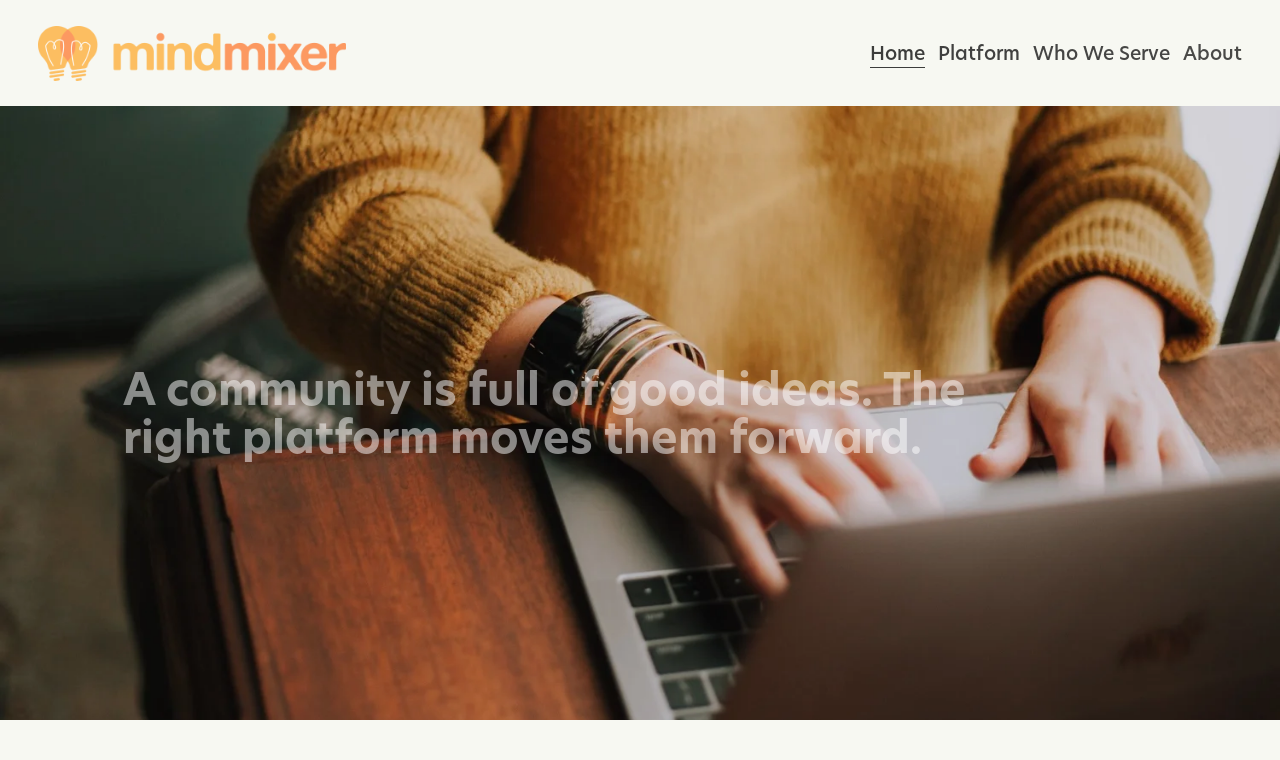

--- FILE ---
content_type: text/html
request_url: https://auth.mindmixer.com/GetAuthCookie?returnUrl=https://www.rvmarketingexperts.com
body_size: 123
content:
<!doctype html>
<html lang="en">
  <head>
    <meta charset="UTF-8" />
    <link rel="icon" type="image/svg+xml" href="/vite.svg" />
    <meta name="viewport" content="width=device-width, initial-scale=1.0" />
    <title>Mindmixer</title>
    <script type="module" crossorigin src="/assets/index-BKjQ1bmd.js"></script>
    <link rel="stylesheet" crossorigin href="/assets/index-jsVlb9zO.css">
  </head>

  <body>
    <div id="root"></div>
  </body>
</html>


--- FILE ---
content_type: text/html;charset=utf-8
request_url: https://www.mindmixer.com/
body_size: 28576
content:
<!doctype html>
<html xmlns:og="http://opengraphprotocol.org/schema/" xmlns:fb="http://www.facebook.com/2008/fbml" lang="en-US"  >
  <head>
    <meta http-equiv="X-UA-Compatible" content="IE=edge,chrome=1">
    <meta name="viewport" content="width=device-width, initial-scale=1">
    <!-- This is Squarespace. --><!-- mindmixer-community-ideas -->
<base href="">
<meta charset="utf-8" />
<title>MindMixer</title>
<meta http-equiv="Accept-CH" content="Sec-CH-UA-Platform-Version, Sec-CH-UA-Model" /><link rel="icon" type="image/x-icon" href="https://images.squarespace-cdn.com/content/v1/5fadef465d4b4d054be9a604/1609951513900-0E43OZOI8CY66IQHAUJG/favicon.ico?format=100w"/>
<link rel="canonical" href="https://www.mindmixer.com"/>
<meta property="og:site_name" content="Mindmixer"/>
<meta property="og:title" content="MindMixer"/>
<meta property="og:url" content="https://www.mindmixer.com"/>
<meta property="og:type" content="website"/>
<meta property="og:description" content="MindMixer is a virtual town hall for community engagement."/>
<meta property="og:image" content="http://static1.squarespace.com/static/5fadef465d4b4d054be9a604/t/62859169d4b46808607d781a/1754069743113/MindMixer-Logo.png?format=1500w"/>
<meta property="og:image:width" content="760"/>
<meta property="og:image:height" content="136"/>
<meta itemprop="name" content="MindMixer"/>
<meta itemprop="url" content="https://www.mindmixer.com"/>
<meta itemprop="description" content="MindMixer is a virtual town hall for community engagement."/>
<meta itemprop="thumbnailUrl" content="http://static1.squarespace.com/static/5fadef465d4b4d054be9a604/t/62859169d4b46808607d781a/1754069743113/MindMixer-Logo.png?format=1500w"/>
<link rel="image_src" href="http://static1.squarespace.com/static/5fadef465d4b4d054be9a604/t/62859169d4b46808607d781a/1754069743113/MindMixer-Logo.png?format=1500w" />
<meta itemprop="image" content="http://static1.squarespace.com/static/5fadef465d4b4d054be9a604/t/62859169d4b46808607d781a/1754069743113/MindMixer-Logo.png?format=1500w"/>
<meta name="twitter:title" content="MindMixer"/>
<meta name="twitter:image" content="http://static1.squarespace.com/static/5fadef465d4b4d054be9a604/t/62859169d4b46808607d781a/1754069743113/MindMixer-Logo.png?format=1500w"/>
<meta name="twitter:url" content="https://www.mindmixer.com"/>
<meta name="twitter:card" content="summary"/>
<meta name="twitter:description" content="MindMixer is a virtual town hall for community engagement."/>
<meta name="description" content="MindMixer is a virtual town hall for community engagement." />
<link rel="preconnect" href="https://images.squarespace-cdn.com">
<link rel="preconnect" href="https://use.typekit.net" crossorigin>
<link rel="preconnect" href="https://p.typekit.net" crossorigin>
<script type="text/javascript" src="//use.typekit.net/ik/[base64].js" async fetchpriority="high" onload="try{Typekit.load();}catch(e){} document.documentElement.classList.remove('wf-loading');"></script>
<script>document.documentElement.classList.add('wf-loading')</script>
<style>@keyframes fonts-loading { 0%, 99% { color: transparent; } } html.wf-loading * { animation: fonts-loading 3s; }</style>
<script type="text/javascript" crossorigin="anonymous" defer="true" nomodule="nomodule" src="//assets.squarespace.com/@sqs/polyfiller/1.6/legacy.js"></script>
<script type="text/javascript" crossorigin="anonymous" defer="true" src="//assets.squarespace.com/@sqs/polyfiller/1.6/modern.js"></script>
<script type="text/javascript">SQUARESPACE_ROLLUPS = {};</script>
<script>(function(rollups, name) { if (!rollups[name]) { rollups[name] = {}; } rollups[name].js = ["//assets.squarespace.com/universal/scripts-compressed/extract-css-runtime-37a22516b27a7e8b-min.en-US.js"]; })(SQUARESPACE_ROLLUPS, 'squarespace-extract_css_runtime');</script>
<script crossorigin="anonymous" src="//assets.squarespace.com/universal/scripts-compressed/extract-css-runtime-37a22516b27a7e8b-min.en-US.js" defer ></script><script>(function(rollups, name) { if (!rollups[name]) { rollups[name] = {}; } rollups[name].js = ["//assets.squarespace.com/universal/scripts-compressed/extract-css-moment-js-vendor-6f2a1f6ec9a41489-min.en-US.js"]; })(SQUARESPACE_ROLLUPS, 'squarespace-extract_css_moment_js_vendor');</script>
<script crossorigin="anonymous" src="//assets.squarespace.com/universal/scripts-compressed/extract-css-moment-js-vendor-6f2a1f6ec9a41489-min.en-US.js" defer ></script><script>(function(rollups, name) { if (!rollups[name]) { rollups[name] = {}; } rollups[name].js = ["//assets.squarespace.com/universal/scripts-compressed/cldr-resource-pack-22ed584d99d9b83d-min.en-US.js"]; })(SQUARESPACE_ROLLUPS, 'squarespace-cldr_resource_pack');</script>
<script crossorigin="anonymous" src="//assets.squarespace.com/universal/scripts-compressed/cldr-resource-pack-22ed584d99d9b83d-min.en-US.js" defer ></script><script>(function(rollups, name) { if (!rollups[name]) { rollups[name] = {}; } rollups[name].js = ["//assets.squarespace.com/universal/scripts-compressed/common-vendors-stable-fbd854d40b0804b7-min.en-US.js"]; })(SQUARESPACE_ROLLUPS, 'squarespace-common_vendors_stable');</script>
<script crossorigin="anonymous" src="//assets.squarespace.com/universal/scripts-compressed/common-vendors-stable-fbd854d40b0804b7-min.en-US.js" defer ></script><script>(function(rollups, name) { if (!rollups[name]) { rollups[name] = {}; } rollups[name].js = ["//assets.squarespace.com/universal/scripts-compressed/common-vendors-4eceb3db532a1896-min.en-US.js"]; })(SQUARESPACE_ROLLUPS, 'squarespace-common_vendors');</script>
<script crossorigin="anonymous" src="//assets.squarespace.com/universal/scripts-compressed/common-vendors-4eceb3db532a1896-min.en-US.js" defer ></script><script>(function(rollups, name) { if (!rollups[name]) { rollups[name] = {}; } rollups[name].js = ["//assets.squarespace.com/universal/scripts-compressed/common-7989285b8edc864e-min.en-US.js"]; })(SQUARESPACE_ROLLUPS, 'squarespace-common');</script>
<script crossorigin="anonymous" src="//assets.squarespace.com/universal/scripts-compressed/common-7989285b8edc864e-min.en-US.js" defer ></script><script>(function(rollups, name) { if (!rollups[name]) { rollups[name] = {}; } rollups[name].js = ["//assets.squarespace.com/universal/scripts-compressed/commerce-0225c3a170c79325-min.en-US.js"]; })(SQUARESPACE_ROLLUPS, 'squarespace-commerce');</script>
<script crossorigin="anonymous" src="//assets.squarespace.com/universal/scripts-compressed/commerce-0225c3a170c79325-min.en-US.js" defer ></script><script>(function(rollups, name) { if (!rollups[name]) { rollups[name] = {}; } rollups[name].css = ["//assets.squarespace.com/universal/styles-compressed/commerce-b16e90b1fba4d359-min.en-US.css"]; })(SQUARESPACE_ROLLUPS, 'squarespace-commerce');</script>
<link rel="stylesheet" type="text/css" href="//assets.squarespace.com/universal/styles-compressed/commerce-b16e90b1fba4d359-min.en-US.css"><script>(function(rollups, name) { if (!rollups[name]) { rollups[name] = {}; } rollups[name].js = ["//assets.squarespace.com/universal/scripts-compressed/performance-6c7058b44420b6db-min.en-US.js"]; })(SQUARESPACE_ROLLUPS, 'squarespace-performance');</script>
<script crossorigin="anonymous" src="//assets.squarespace.com/universal/scripts-compressed/performance-6c7058b44420b6db-min.en-US.js" defer ></script><script data-name="static-context">Static = window.Static || {}; Static.SQUARESPACE_CONTEXT = {"betaFeatureFlags":["campaigns_discount_section_in_automations","section-sdk-plp-list-view-atc-button-enabled","enable_form_submission_trigger","scripts_defer","member_areas_feature","campaigns_new_image_layout_picker","campaigns_discount_section_in_blasts","marketing_automations","campaigns_merch_state","modernized-pdp-m2-enabled","supports_versioned_template_assets","override_block_styles","marketing_landing_page","contacts_and_campaigns_redesign","i18n_beta_website_locales","new_stacked_index","form_block_first_last_name_required","commerce-product-forms-rendering","campaigns_thumbnail_layout","campaigns_import_discounts","nested_categories","order_status_page_checkout_landing_enabled"],"facebookAppId":"314192535267336","facebookApiVersion":"v6.0","rollups":{"squarespace-announcement-bar":{"js":"//assets.squarespace.com/universal/scripts-compressed/announcement-bar-92ab1c4891022f1d-min.en-US.js"},"squarespace-audio-player":{"css":"//assets.squarespace.com/universal/styles-compressed/audio-player-b05f5197a871c566-min.en-US.css","js":"//assets.squarespace.com/universal/scripts-compressed/audio-player-48b2ef79cf1c7ffb-min.en-US.js"},"squarespace-blog-collection-list":{"css":"//assets.squarespace.com/universal/styles-compressed/blog-collection-list-b4046463b72f34e2-min.en-US.css","js":"//assets.squarespace.com/universal/scripts-compressed/blog-collection-list-f78db80fc1cd6fce-min.en-US.js"},"squarespace-calendar-block-renderer":{"css":"//assets.squarespace.com/universal/styles-compressed/calendar-block-renderer-b72d08ba4421f5a0-min.en-US.css","js":"//assets.squarespace.com/universal/scripts-compressed/calendar-block-renderer-550530d9b21148ea-min.en-US.js"},"squarespace-chartjs-helpers":{"css":"//assets.squarespace.com/universal/styles-compressed/chartjs-helpers-96b256171ee039c1-min.en-US.css","js":"//assets.squarespace.com/universal/scripts-compressed/chartjs-helpers-4fd57f343946d08e-min.en-US.js"},"squarespace-comments":{"css":"//assets.squarespace.com/universal/styles-compressed/comments-1005d8fa07d32785-min.en-US.css","js":"//assets.squarespace.com/universal/scripts-compressed/comments-ddbed2e69fd3befa-min.en-US.js"},"squarespace-custom-css-popup":{"css":"//assets.squarespace.com/universal/styles-compressed/custom-css-popup-679a91a14e6e13a0-min.en-US.css","js":"//assets.squarespace.com/universal/scripts-compressed/custom-css-popup-3b7d885fa560921a-min.en-US.js"},"squarespace-dialog":{"css":"//assets.squarespace.com/universal/styles-compressed/dialog-f9093f2d526b94df-min.en-US.css","js":"//assets.squarespace.com/universal/scripts-compressed/dialog-2540b905667f1e8a-min.en-US.js"},"squarespace-events-collection":{"css":"//assets.squarespace.com/universal/styles-compressed/events-collection-b72d08ba4421f5a0-min.en-US.css","js":"//assets.squarespace.com/universal/scripts-compressed/events-collection-3e7891c6b5666deb-min.en-US.js"},"squarespace-form-rendering-utils":{"js":"//assets.squarespace.com/universal/scripts-compressed/form-rendering-utils-c55cb4954532d2e9-min.en-US.js"},"squarespace-forms":{"css":"//assets.squarespace.com/universal/styles-compressed/forms-0afd3c6ac30bbab1-min.en-US.css","js":"//assets.squarespace.com/universal/scripts-compressed/forms-5d3eff1221a2050f-min.en-US.js"},"squarespace-gallery-collection-list":{"css":"//assets.squarespace.com/universal/styles-compressed/gallery-collection-list-b4046463b72f34e2-min.en-US.css","js":"//assets.squarespace.com/universal/scripts-compressed/gallery-collection-list-07747667a3187b76-min.en-US.js"},"squarespace-image-zoom":{"css":"//assets.squarespace.com/universal/styles-compressed/image-zoom-b4046463b72f34e2-min.en-US.css","js":"//assets.squarespace.com/universal/scripts-compressed/image-zoom-60c18dc5f8f599ea-min.en-US.js"},"squarespace-pinterest":{"css":"//assets.squarespace.com/universal/styles-compressed/pinterest-b4046463b72f34e2-min.en-US.css","js":"//assets.squarespace.com/universal/scripts-compressed/pinterest-95bcbc1cf54446d6-min.en-US.js"},"squarespace-popup-overlay":{"css":"//assets.squarespace.com/universal/styles-compressed/popup-overlay-b742b752f5880972-min.en-US.css","js":"//assets.squarespace.com/universal/scripts-compressed/popup-overlay-8103e8e9061090c8-min.en-US.js"},"squarespace-product-quick-view":{"css":"//assets.squarespace.com/universal/styles-compressed/product-quick-view-9548705e5cf7ee87-min.en-US.css","js":"//assets.squarespace.com/universal/scripts-compressed/product-quick-view-1045093de9b77d7f-min.en-US.js"},"squarespace-products-collection-item-v2":{"css":"//assets.squarespace.com/universal/styles-compressed/products-collection-item-v2-b4046463b72f34e2-min.en-US.css","js":"//assets.squarespace.com/universal/scripts-compressed/products-collection-item-v2-e3a3f101748fca6e-min.en-US.js"},"squarespace-products-collection-list-v2":{"css":"//assets.squarespace.com/universal/styles-compressed/products-collection-list-v2-b4046463b72f34e2-min.en-US.css","js":"//assets.squarespace.com/universal/scripts-compressed/products-collection-list-v2-eedc544f4cc56af4-min.en-US.js"},"squarespace-search-page":{"css":"//assets.squarespace.com/universal/styles-compressed/search-page-90a67fc09b9b32c6-min.en-US.css","js":"//assets.squarespace.com/universal/scripts-compressed/search-page-0ff0e020ab1fa1a7-min.en-US.js"},"squarespace-search-preview":{"js":"//assets.squarespace.com/universal/scripts-compressed/search-preview-0cd39e3057f784ac-min.en-US.js"},"squarespace-simple-liking":{"css":"//assets.squarespace.com/universal/styles-compressed/simple-liking-701bf8bbc05ec6aa-min.en-US.css","js":"//assets.squarespace.com/universal/scripts-compressed/simple-liking-c63bf8989a1c119a-min.en-US.js"},"squarespace-social-buttons":{"css":"//assets.squarespace.com/universal/styles-compressed/social-buttons-95032e5fa98e47a5-min.en-US.css","js":"//assets.squarespace.com/universal/scripts-compressed/social-buttons-0d3103d68d9577b7-min.en-US.js"},"squarespace-tourdates":{"css":"//assets.squarespace.com/universal/styles-compressed/tourdates-b4046463b72f34e2-min.en-US.css","js":"//assets.squarespace.com/universal/scripts-compressed/tourdates-6935a85e44fbeb38-min.en-US.js"},"squarespace-website-overlays-manager":{"css":"//assets.squarespace.com/universal/styles-compressed/website-overlays-manager-07ea5a4e004e6710-min.en-US.css","js":"//assets.squarespace.com/universal/scripts-compressed/website-overlays-manager-70d38206948bb16f-min.en-US.js"}},"pageType":2,"website":{"id":"5fadef465d4b4d054be9a604","identifier":"mindmixer-community-ideas","websiteType":1,"contentModifiedOn":1761167480108,"cloneable":false,"hasBeenCloneable":false,"siteStatus":{},"language":"en-US","translationLocale":"en-US","formattingLocale":"en-US","timeZone":"America/Chicago","machineTimeZoneOffset":-21600000,"timeZoneOffset":-21600000,"timeZoneAbbr":"CST","siteTitle":"Mindmixer","fullSiteTitle":"MindMixer","siteDescription":"","location":{"addressLine1":"","addressLine2":"","addressCountry":""},"logoImageId":"5fb0325816932f1df50a8aa0","socialLogoImageId":"62859169d4b46808607d781a","shareButtonOptions":{"7":true,"3":true,"2":true,"4":true,"6":true,"1":true,"8":true},"logoImageUrl":"//images.squarespace-cdn.com/content/v1/5fadef465d4b4d054be9a604/1605382744380-NOU6JUK96FX1RM0AZHWV/MindMixer-Logo.png","socialLogoImageUrl":"//images.squarespace-cdn.com/content/v1/5fadef465d4b4d054be9a604/1605382744380-NOU6JUK96FX1RM0AZHWV/MindMixer-Logo.png","authenticUrl":"https://www.mindmixer.com","internalUrl":"https://mindmixer-community-ideas.squarespace.com","baseUrl":"https://www.mindmixer.com","primaryDomain":"www.mindmixer.com","sslSetting":3,"isHstsEnabled":false,"socialAccounts":[{"serviceId":20,"userId":"hello@mindmixer.com","screenname":"hello@mindmixer.com","addedOn":1660094699278,"profileUrl":"mailto:hello@mindmixer.com","iconEnabled":true,"serviceName":"email"},{"serviceId":65,"screenname":"LinkedIn","addedOn":1660094687305,"profileUrl":"https://www.linkedin.com/company/mindmixer","iconEnabled":true,"serviceName":"linkedin-unauth"}],"typekitId":"","statsMigrated":false,"imageMetadataProcessingEnabled":false,"screenshotId":"e624f481d6f24c274c8e9f043515ae329d63a693285d819977f54bc2b2fa1894","captchaSettings":{"enabledForDonations":false},"showOwnerLogin":false},"websiteSettings":{"id":"5fadef465d4b4d054be9a607","websiteId":"5fadef465d4b4d054be9a604","subjects":[],"country":"US","state":"NE","simpleLikingEnabled":true,"mobileInfoBarSettings":{"isContactEmailEnabled":false,"isContactPhoneNumberEnabled":false,"isLocationEnabled":false,"isBusinessHoursEnabled":false},"announcementBarSettings":{"style":1,"text":"<p data-rte-preserve-empty=\"true\" style=\"white-space:pre-wrap;\">MindMixer is seeking a new owner. Serious inquiries welcome.</p>","clickthroughUrl":{"url":"https://www.mindmixer.com/purchase","newWindow":false}},"popupOverlaySettings":{"style":1,"showOnScroll":false,"scrollPercentage":25,"showOnTimer":true,"timerDelay":5000,"showUntilSignup":true,"displayFrequency":30,"enableMobile":true,"enabledPages":[],"showOnAllPages":true,"version":1},"commentLikesAllowed":true,"commentAnonAllowed":true,"commentThreaded":true,"commentApprovalRequired":false,"commentAvatarsOn":true,"commentSortType":2,"commentFlagThreshold":0,"commentFlagsAllowed":true,"commentEnableByDefault":true,"commentDisableAfterDaysDefault":0,"disqusShortname":"","commentsEnabled":false,"contactPhoneNumber":"","businessHours":{"monday":{"text":"","ranges":[{}]},"tuesday":{"text":"","ranges":[{}]},"wednesday":{"text":"","ranges":[{}]},"thursday":{"text":"","ranges":[{}]},"friday":{"text":"","ranges":[{}]},"saturday":{"text":"","ranges":[{}]},"sunday":{"text":"","ranges":[{}]}},"storeSettings":{"returnPolicy":null,"termsOfService":null,"privacyPolicy":null,"expressCheckout":false,"continueShoppingLinkUrl":"/","useLightCart":false,"showNoteField":false,"shippingCountryDefaultValue":"US","billToShippingDefaultValue":false,"showShippingPhoneNumber":true,"isShippingPhoneRequired":false,"showBillingPhoneNumber":true,"isBillingPhoneRequired":false,"currenciesSupported":["USD","ARS","AUD","BRL","CAD","CHF","COP","CZK","DKK","EUR","GBP","HKD","IDR","ILS","INR","JPY","MXN","MYR","NOK","NZD","PHP","PLN","RUB","SEK","SGD","THB","ZAR"],"defaultCurrency":"USD","selectedCurrency":"USD","measurementStandard":1,"showCustomCheckoutForm":false,"checkoutPageMarketingOptInEnabled":false,"enableMailingListOptInByDefault":false,"sameAsRetailLocation":false,"merchandisingSettings":{"scarcityEnabledOnProductItems":false,"scarcityEnabledOnProductBlocks":false,"scarcityMessageType":"DEFAULT_SCARCITY_MESSAGE","scarcityThreshold":10,"multipleQuantityAllowedForServices":true,"restockNotificationsEnabled":false,"restockNotificationsSuccessText":"","restockNotificationsMailingListSignUpEnabled":false,"relatedProductsEnabled":false,"relatedProductsOrdering":"random","soldOutVariantsDropdownDisabled":false,"productComposerOptedIn":false,"productComposerABTestOptedOut":false,"productReviewsEnabled":false,"displayImportedProductReviewsEnabled":false,"hasOptedToCollectNativeReviews":false},"minimumOrderSubtotalEnabled":false,"addToCartConfirmationType":2,"isLive":true,"multipleQuantityAllowedForServices":true},"useEscapeKeyToLogin":false,"ssBadgeType":1,"ssBadgePosition":4,"ssBadgeVisibility":1,"ssBadgeDevices":1,"pinterestOverlayOptions":{"mode":"disabled","size":"small","shape":"rect"},"userAccountsSettings":{"loginAllowed":false,"signupAllowed":false}},"cookieSettings":{"isCookieBannerEnabled":false,"isRestrictiveCookiePolicyEnabled":false,"cookieBannerText":"","cookieBannerTheme":"","cookieBannerVariant":"","cookieBannerPosition":"","cookieBannerCtaVariant":"","cookieBannerCtaText":"","cookieBannerAcceptType":"OPT_IN","cookieBannerOptOutCtaText":"","cookieBannerHasOptOut":false,"cookieBannerHasManageCookies":true,"cookieBannerManageCookiesLabel":"","cookieBannerSavedPreferencesText":"","cookieBannerSavedPreferencesLayout":"PILL"},"websiteCloneable":false,"collection":{"title":"Home","id":"62195183ba6a747b326d1d89","fullUrl":"/","type":10,"permissionType":1},"subscribed":false,"appDomain":"squarespace.com","templateTweakable":true,"tweakJSON":{"form-use-theme-colors":"false","header-logo-height":"55px","header-mobile-logo-max-height":"40px","header-vert-padding":"2vw","header-width":"Full","maxPageWidth":"1800px","mobile-header-vert-padding":"6vw","pagePadding":"3vw","tweak-blog-alternating-side-by-side-image-aspect-ratio":"1:1 Square","tweak-blog-alternating-side-by-side-image-spacing":"6%","tweak-blog-alternating-side-by-side-meta-spacing":"20px","tweak-blog-alternating-side-by-side-primary-meta":"Categories","tweak-blog-alternating-side-by-side-read-more-spacing":"20px","tweak-blog-alternating-side-by-side-secondary-meta":"Date","tweak-blog-basic-grid-columns":"2","tweak-blog-basic-grid-image-aspect-ratio":"3:2 Standard","tweak-blog-basic-grid-image-spacing":"50px","tweak-blog-basic-grid-meta-spacing":"37px","tweak-blog-basic-grid-primary-meta":"Categories","tweak-blog-basic-grid-read-more-spacing":"37px","tweak-blog-basic-grid-secondary-meta":"Date","tweak-blog-item-custom-width":"40","tweak-blog-item-show-author-profile":"false","tweak-blog-item-width":"Custom","tweak-blog-masonry-columns":"2","tweak-blog-masonry-horizontal-spacing":"30px","tweak-blog-masonry-image-spacing":"20px","tweak-blog-masonry-meta-spacing":"20px","tweak-blog-masonry-primary-meta":"Categories","tweak-blog-masonry-read-more-spacing":"20px","tweak-blog-masonry-secondary-meta":"Date","tweak-blog-masonry-vertical-spacing":"30px","tweak-blog-side-by-side-image-aspect-ratio":"1:1 Square","tweak-blog-side-by-side-image-spacing":"6%","tweak-blog-side-by-side-meta-spacing":"20px","tweak-blog-side-by-side-primary-meta":"Categories","tweak-blog-side-by-side-read-more-spacing":"20px","tweak-blog-side-by-side-secondary-meta":"Date","tweak-blog-single-column-image-spacing":"50px","tweak-blog-single-column-meta-spacing":"30px","tweak-blog-single-column-primary-meta":"Categories","tweak-blog-single-column-read-more-spacing":"30px","tweak-blog-single-column-secondary-meta":"Date","tweak-events-stacked-show-thumbnails":"true","tweak-events-stacked-thumbnail-size":"3:2 Standard","tweak-fixed-header":"true","tweak-fixed-header-style":"Basic","tweak-global-animations-animation-curve":"ease","tweak-global-animations-animation-delay":"0.6s","tweak-global-animations-animation-duration":"0.90s","tweak-global-animations-animation-style":"fade","tweak-global-animations-animation-type":"fade","tweak-global-animations-complexity-level":"detailed","tweak-global-animations-enabled":"true","tweak-portfolio-grid-basic-custom-height":"50","tweak-portfolio-grid-overlay-custom-height":"50","tweak-portfolio-hover-follow-acceleration":"10%","tweak-portfolio-hover-follow-animation-duration":"Medium","tweak-portfolio-hover-follow-animation-type":"Fade","tweak-portfolio-hover-follow-delimiter":"Forward Slash","tweak-portfolio-hover-follow-front":"false","tweak-portfolio-hover-follow-layout":"Inline","tweak-portfolio-hover-follow-size":"75","tweak-portfolio-hover-follow-text-spacing-x":"1.5","tweak-portfolio-hover-follow-text-spacing-y":"1.5","tweak-portfolio-hover-static-animation-duration":"Medium","tweak-portfolio-hover-static-animation-type":"Scale Up","tweak-portfolio-hover-static-delimiter":"Forward Slash","tweak-portfolio-hover-static-front":"false","tweak-portfolio-hover-static-layout":"Stacked","tweak-portfolio-hover-static-size":"75","tweak-portfolio-hover-static-text-spacing-x":"1.5","tweak-portfolio-hover-static-text-spacing-y":"1.5","tweak-portfolio-index-background-animation-duration":"Medium","tweak-portfolio-index-background-animation-type":"Fade","tweak-portfolio-index-background-custom-height":"50","tweak-portfolio-index-background-delimiter":"None","tweak-portfolio-index-background-height":"Large","tweak-portfolio-index-background-horizontal-alignment":"Center","tweak-portfolio-index-background-link-format":"Stacked","tweak-portfolio-index-background-persist":"false","tweak-portfolio-index-background-vertical-alignment":"Middle","tweak-portfolio-index-background-width":"Full","tweak-transparent-header":"false"},"templateId":"5c5a519771c10ba3470d8101","templateVersion":"7.1","pageFeatures":[1,2,4],"gmRenderKey":"QUl6YVN5Q0JUUk9xNkx1dkZfSUUxcjQ2LVQ0QWVUU1YtMGQ3bXk4","templateScriptsRootUrl":"https://static1.squarespace.com/static/vta/5c5a519771c10ba3470d8101/scripts/","impersonatedSession":false,"tzData":{"zones":[[-360,"US","C%sT",null]],"rules":{"US":[[1967,2006,null,"Oct","lastSun","2:00","0","S"],[1987,2006,null,"Apr","Sun>=1","2:00","1:00","D"],[2007,"max",null,"Mar","Sun>=8","2:00","1:00","D"],[2007,"max",null,"Nov","Sun>=1","2:00","0","S"]]}},"showAnnouncementBar":false,"recaptchaEnterpriseContext":{"recaptchaEnterpriseSiteKey":"6LdDFQwjAAAAAPigEvvPgEVbb7QBm-TkVJdDTlAv"},"i18nContext":{"timeZoneData":{"id":"America/Chicago","name":"Central Time"}},"env":"PRODUCTION","visitorFormContext":{"formFieldFormats":{"initialPhoneFormat":{"id":0,"type":"PHONE_NUMBER","country":"US","labelLocale":"en-US","fields":[{"type":"SEPARATOR","label":"(","identifier":"LeftParen","length":0,"required":false,"metadata":{}},{"type":"FIELD","label":"1","identifier":"1","length":3,"required":false,"metadata":{}},{"type":"SEPARATOR","label":")","identifier":"RightParen","length":0,"required":false,"metadata":{}},{"type":"SEPARATOR","label":" ","identifier":"Space","length":0,"required":false,"metadata":{}},{"type":"FIELD","label":"2","identifier":"2","length":3,"required":false,"metadata":{}},{"type":"SEPARATOR","label":"-","identifier":"Dash","length":0,"required":false,"metadata":{}},{"type":"FIELD","label":"3","identifier":"3","length":14,"required":false,"metadata":{}}]},"countries":[{"name":"Afghanistan","code":"AF","phoneCode":"+93"},{"name":"\u00C5land Islands","code":"AX","phoneCode":"+358"},{"name":"Albania","code":"AL","phoneCode":"+355"},{"name":"Algeria","code":"DZ","phoneCode":"+213"},{"name":"American Samoa","code":"AS","phoneCode":"+1"},{"name":"Andorra","code":"AD","phoneCode":"+376"},{"name":"Angola","code":"AO","phoneCode":"+244"},{"name":"Anguilla","code":"AI","phoneCode":"+1"},{"name":"Antigua & Barbuda","code":"AG","phoneCode":"+1"},{"name":"Argentina","code":"AR","phoneCode":"+54"},{"name":"Armenia","code":"AM","phoneCode":"+374"},{"name":"Aruba","code":"AW","phoneCode":"+297"},{"name":"Ascension Island","code":"AC","phoneCode":"+247"},{"name":"Australia","code":"AU","phoneCode":"+61"},{"name":"Austria","code":"AT","phoneCode":"+43"},{"name":"Azerbaijan","code":"AZ","phoneCode":"+994"},{"name":"Bahamas","code":"BS","phoneCode":"+1"},{"name":"Bahrain","code":"BH","phoneCode":"+973"},{"name":"Bangladesh","code":"BD","phoneCode":"+880"},{"name":"Barbados","code":"BB","phoneCode":"+1"},{"name":"Belarus","code":"BY","phoneCode":"+375"},{"name":"Belgium","code":"BE","phoneCode":"+32"},{"name":"Belize","code":"BZ","phoneCode":"+501"},{"name":"Benin","code":"BJ","phoneCode":"+229"},{"name":"Bermuda","code":"BM","phoneCode":"+1"},{"name":"Bhutan","code":"BT","phoneCode":"+975"},{"name":"Bolivia","code":"BO","phoneCode":"+591"},{"name":"Bosnia & Herzegovina","code":"BA","phoneCode":"+387"},{"name":"Botswana","code":"BW","phoneCode":"+267"},{"name":"Brazil","code":"BR","phoneCode":"+55"},{"name":"British Indian Ocean Territory","code":"IO","phoneCode":"+246"},{"name":"British Virgin Islands","code":"VG","phoneCode":"+1"},{"name":"Brunei","code":"BN","phoneCode":"+673"},{"name":"Bulgaria","code":"BG","phoneCode":"+359"},{"name":"Burkina Faso","code":"BF","phoneCode":"+226"},{"name":"Burundi","code":"BI","phoneCode":"+257"},{"name":"Cambodia","code":"KH","phoneCode":"+855"},{"name":"Cameroon","code":"CM","phoneCode":"+237"},{"name":"Canada","code":"CA","phoneCode":"+1"},{"name":"Cape Verde","code":"CV","phoneCode":"+238"},{"name":"Caribbean Netherlands","code":"BQ","phoneCode":"+599"},{"name":"Cayman Islands","code":"KY","phoneCode":"+1"},{"name":"Central African Republic","code":"CF","phoneCode":"+236"},{"name":"Chad","code":"TD","phoneCode":"+235"},{"name":"Chile","code":"CL","phoneCode":"+56"},{"name":"China","code":"CN","phoneCode":"+86"},{"name":"Christmas Island","code":"CX","phoneCode":"+61"},{"name":"Cocos (Keeling) Islands","code":"CC","phoneCode":"+61"},{"name":"Colombia","code":"CO","phoneCode":"+57"},{"name":"Comoros","code":"KM","phoneCode":"+269"},{"name":"Congo - Brazzaville","code":"CG","phoneCode":"+242"},{"name":"Congo - Kinshasa","code":"CD","phoneCode":"+243"},{"name":"Cook Islands","code":"CK","phoneCode":"+682"},{"name":"Costa Rica","code":"CR","phoneCode":"+506"},{"name":"C\u00F4te d\u2019Ivoire","code":"CI","phoneCode":"+225"},{"name":"Croatia","code":"HR","phoneCode":"+385"},{"name":"Cuba","code":"CU","phoneCode":"+53"},{"name":"Cura\u00E7ao","code":"CW","phoneCode":"+599"},{"name":"Cyprus","code":"CY","phoneCode":"+357"},{"name":"Czechia","code":"CZ","phoneCode":"+420"},{"name":"Denmark","code":"DK","phoneCode":"+45"},{"name":"Djibouti","code":"DJ","phoneCode":"+253"},{"name":"Dominica","code":"DM","phoneCode":"+1"},{"name":"Dominican Republic","code":"DO","phoneCode":"+1"},{"name":"Ecuador","code":"EC","phoneCode":"+593"},{"name":"Egypt","code":"EG","phoneCode":"+20"},{"name":"El Salvador","code":"SV","phoneCode":"+503"},{"name":"Equatorial Guinea","code":"GQ","phoneCode":"+240"},{"name":"Eritrea","code":"ER","phoneCode":"+291"},{"name":"Estonia","code":"EE","phoneCode":"+372"},{"name":"Eswatini","code":"SZ","phoneCode":"+268"},{"name":"Ethiopia","code":"ET","phoneCode":"+251"},{"name":"Falkland Islands","code":"FK","phoneCode":"+500"},{"name":"Faroe Islands","code":"FO","phoneCode":"+298"},{"name":"Fiji","code":"FJ","phoneCode":"+679"},{"name":"Finland","code":"FI","phoneCode":"+358"},{"name":"France","code":"FR","phoneCode":"+33"},{"name":"French Guiana","code":"GF","phoneCode":"+594"},{"name":"French Polynesia","code":"PF","phoneCode":"+689"},{"name":"Gabon","code":"GA","phoneCode":"+241"},{"name":"Gambia","code":"GM","phoneCode":"+220"},{"name":"Georgia","code":"GE","phoneCode":"+995"},{"name":"Germany","code":"DE","phoneCode":"+49"},{"name":"Ghana","code":"GH","phoneCode":"+233"},{"name":"Gibraltar","code":"GI","phoneCode":"+350"},{"name":"Greece","code":"GR","phoneCode":"+30"},{"name":"Greenland","code":"GL","phoneCode":"+299"},{"name":"Grenada","code":"GD","phoneCode":"+1"},{"name":"Guadeloupe","code":"GP","phoneCode":"+590"},{"name":"Guam","code":"GU","phoneCode":"+1"},{"name":"Guatemala","code":"GT","phoneCode":"+502"},{"name":"Guernsey","code":"GG","phoneCode":"+44"},{"name":"Guinea","code":"GN","phoneCode":"+224"},{"name":"Guinea-Bissau","code":"GW","phoneCode":"+245"},{"name":"Guyana","code":"GY","phoneCode":"+592"},{"name":"Haiti","code":"HT","phoneCode":"+509"},{"name":"Honduras","code":"HN","phoneCode":"+504"},{"name":"Hong Kong SAR China","code":"HK","phoneCode":"+852"},{"name":"Hungary","code":"HU","phoneCode":"+36"},{"name":"Iceland","code":"IS","phoneCode":"+354"},{"name":"India","code":"IN","phoneCode":"+91"},{"name":"Indonesia","code":"ID","phoneCode":"+62"},{"name":"Iran","code":"IR","phoneCode":"+98"},{"name":"Iraq","code":"IQ","phoneCode":"+964"},{"name":"Ireland","code":"IE","phoneCode":"+353"},{"name":"Isle of Man","code":"IM","phoneCode":"+44"},{"name":"Israel","code":"IL","phoneCode":"+972"},{"name":"Italy","code":"IT","phoneCode":"+39"},{"name":"Jamaica","code":"JM","phoneCode":"+1"},{"name":"Japan","code":"JP","phoneCode":"+81"},{"name":"Jersey","code":"JE","phoneCode":"+44"},{"name":"Jordan","code":"JO","phoneCode":"+962"},{"name":"Kazakhstan","code":"KZ","phoneCode":"+7"},{"name":"Kenya","code":"KE","phoneCode":"+254"},{"name":"Kiribati","code":"KI","phoneCode":"+686"},{"name":"Kosovo","code":"XK","phoneCode":"+383"},{"name":"Kuwait","code":"KW","phoneCode":"+965"},{"name":"Kyrgyzstan","code":"KG","phoneCode":"+996"},{"name":"Laos","code":"LA","phoneCode":"+856"},{"name":"Latvia","code":"LV","phoneCode":"+371"},{"name":"Lebanon","code":"LB","phoneCode":"+961"},{"name":"Lesotho","code":"LS","phoneCode":"+266"},{"name":"Liberia","code":"LR","phoneCode":"+231"},{"name":"Libya","code":"LY","phoneCode":"+218"},{"name":"Liechtenstein","code":"LI","phoneCode":"+423"},{"name":"Lithuania","code":"LT","phoneCode":"+370"},{"name":"Luxembourg","code":"LU","phoneCode":"+352"},{"name":"Macao SAR China","code":"MO","phoneCode":"+853"},{"name":"Madagascar","code":"MG","phoneCode":"+261"},{"name":"Malawi","code":"MW","phoneCode":"+265"},{"name":"Malaysia","code":"MY","phoneCode":"+60"},{"name":"Maldives","code":"MV","phoneCode":"+960"},{"name":"Mali","code":"ML","phoneCode":"+223"},{"name":"Malta","code":"MT","phoneCode":"+356"},{"name":"Marshall Islands","code":"MH","phoneCode":"+692"},{"name":"Martinique","code":"MQ","phoneCode":"+596"},{"name":"Mauritania","code":"MR","phoneCode":"+222"},{"name":"Mauritius","code":"MU","phoneCode":"+230"},{"name":"Mayotte","code":"YT","phoneCode":"+262"},{"name":"Mexico","code":"MX","phoneCode":"+52"},{"name":"Micronesia","code":"FM","phoneCode":"+691"},{"name":"Moldova","code":"MD","phoneCode":"+373"},{"name":"Monaco","code":"MC","phoneCode":"+377"},{"name":"Mongolia","code":"MN","phoneCode":"+976"},{"name":"Montenegro","code":"ME","phoneCode":"+382"},{"name":"Montserrat","code":"MS","phoneCode":"+1"},{"name":"Morocco","code":"MA","phoneCode":"+212"},{"name":"Mozambique","code":"MZ","phoneCode":"+258"},{"name":"Myanmar (Burma)","code":"MM","phoneCode":"+95"},{"name":"Namibia","code":"NA","phoneCode":"+264"},{"name":"Nauru","code":"NR","phoneCode":"+674"},{"name":"Nepal","code":"NP","phoneCode":"+977"},{"name":"Netherlands","code":"NL","phoneCode":"+31"},{"name":"New Caledonia","code":"NC","phoneCode":"+687"},{"name":"New Zealand","code":"NZ","phoneCode":"+64"},{"name":"Nicaragua","code":"NI","phoneCode":"+505"},{"name":"Niger","code":"NE","phoneCode":"+227"},{"name":"Nigeria","code":"NG","phoneCode":"+234"},{"name":"Niue","code":"NU","phoneCode":"+683"},{"name":"Norfolk Island","code":"NF","phoneCode":"+672"},{"name":"Northern Mariana Islands","code":"MP","phoneCode":"+1"},{"name":"North Korea","code":"KP","phoneCode":"+850"},{"name":"North Macedonia","code":"MK","phoneCode":"+389"},{"name":"Norway","code":"NO","phoneCode":"+47"},{"name":"Oman","code":"OM","phoneCode":"+968"},{"name":"Pakistan","code":"PK","phoneCode":"+92"},{"name":"Palau","code":"PW","phoneCode":"+680"},{"name":"Palestinian Territories","code":"PS","phoneCode":"+970"},{"name":"Panama","code":"PA","phoneCode":"+507"},{"name":"Papua New Guinea","code":"PG","phoneCode":"+675"},{"name":"Paraguay","code":"PY","phoneCode":"+595"},{"name":"Peru","code":"PE","phoneCode":"+51"},{"name":"Philippines","code":"PH","phoneCode":"+63"},{"name":"Poland","code":"PL","phoneCode":"+48"},{"name":"Portugal","code":"PT","phoneCode":"+351"},{"name":"Puerto Rico","code":"PR","phoneCode":"+1"},{"name":"Qatar","code":"QA","phoneCode":"+974"},{"name":"R\u00E9union","code":"RE","phoneCode":"+262"},{"name":"Romania","code":"RO","phoneCode":"+40"},{"name":"Russia","code":"RU","phoneCode":"+7"},{"name":"Rwanda","code":"RW","phoneCode":"+250"},{"name":"Samoa","code":"WS","phoneCode":"+685"},{"name":"San Marino","code":"SM","phoneCode":"+378"},{"name":"S\u00E3o Tom\u00E9 & Pr\u00EDncipe","code":"ST","phoneCode":"+239"},{"name":"Saudi Arabia","code":"SA","phoneCode":"+966"},{"name":"Senegal","code":"SN","phoneCode":"+221"},{"name":"Serbia","code":"RS","phoneCode":"+381"},{"name":"Seychelles","code":"SC","phoneCode":"+248"},{"name":"Sierra Leone","code":"SL","phoneCode":"+232"},{"name":"Singapore","code":"SG","phoneCode":"+65"},{"name":"Sint Maarten","code":"SX","phoneCode":"+1"},{"name":"Slovakia","code":"SK","phoneCode":"+421"},{"name":"Slovenia","code":"SI","phoneCode":"+386"},{"name":"Solomon Islands","code":"SB","phoneCode":"+677"},{"name":"Somalia","code":"SO","phoneCode":"+252"},{"name":"South Africa","code":"ZA","phoneCode":"+27"},{"name":"South Korea","code":"KR","phoneCode":"+82"},{"name":"South Sudan","code":"SS","phoneCode":"+211"},{"name":"Spain","code":"ES","phoneCode":"+34"},{"name":"Sri Lanka","code":"LK","phoneCode":"+94"},{"name":"St. Barth\u00E9lemy","code":"BL","phoneCode":"+590"},{"name":"St. Helena","code":"SH","phoneCode":"+290"},{"name":"St. Kitts & Nevis","code":"KN","phoneCode":"+1"},{"name":"St. Lucia","code":"LC","phoneCode":"+1"},{"name":"St. Martin","code":"MF","phoneCode":"+590"},{"name":"St. Pierre & Miquelon","code":"PM","phoneCode":"+508"},{"name":"St. Vincent & Grenadines","code":"VC","phoneCode":"+1"},{"name":"Sudan","code":"SD","phoneCode":"+249"},{"name":"Suriname","code":"SR","phoneCode":"+597"},{"name":"Svalbard & Jan Mayen","code":"SJ","phoneCode":"+47"},{"name":"Sweden","code":"SE","phoneCode":"+46"},{"name":"Switzerland","code":"CH","phoneCode":"+41"},{"name":"Syria","code":"SY","phoneCode":"+963"},{"name":"Taiwan","code":"TW","phoneCode":"+886"},{"name":"Tajikistan","code":"TJ","phoneCode":"+992"},{"name":"Tanzania","code":"TZ","phoneCode":"+255"},{"name":"Thailand","code":"TH","phoneCode":"+66"},{"name":"Timor-Leste","code":"TL","phoneCode":"+670"},{"name":"Togo","code":"TG","phoneCode":"+228"},{"name":"Tokelau","code":"TK","phoneCode":"+690"},{"name":"Tonga","code":"TO","phoneCode":"+676"},{"name":"Trinidad & Tobago","code":"TT","phoneCode":"+1"},{"name":"Tristan da Cunha","code":"TA","phoneCode":"+290"},{"name":"Tunisia","code":"TN","phoneCode":"+216"},{"name":"T\u00FCrkiye","code":"TR","phoneCode":"+90"},{"name":"Turkmenistan","code":"TM","phoneCode":"+993"},{"name":"Turks & Caicos Islands","code":"TC","phoneCode":"+1"},{"name":"Tuvalu","code":"TV","phoneCode":"+688"},{"name":"U.S. Virgin Islands","code":"VI","phoneCode":"+1"},{"name":"Uganda","code":"UG","phoneCode":"+256"},{"name":"Ukraine","code":"UA","phoneCode":"+380"},{"name":"United Arab Emirates","code":"AE","phoneCode":"+971"},{"name":"United Kingdom","code":"GB","phoneCode":"+44"},{"name":"United States","code":"US","phoneCode":"+1"},{"name":"Uruguay","code":"UY","phoneCode":"+598"},{"name":"Uzbekistan","code":"UZ","phoneCode":"+998"},{"name":"Vanuatu","code":"VU","phoneCode":"+678"},{"name":"Vatican City","code":"VA","phoneCode":"+39"},{"name":"Venezuela","code":"VE","phoneCode":"+58"},{"name":"Vietnam","code":"VN","phoneCode":"+84"},{"name":"Wallis & Futuna","code":"WF","phoneCode":"+681"},{"name":"Western Sahara","code":"EH","phoneCode":"+212"},{"name":"Yemen","code":"YE","phoneCode":"+967"},{"name":"Zambia","code":"ZM","phoneCode":"+260"},{"name":"Zimbabwe","code":"ZW","phoneCode":"+263"}],"initialAddressFormat":{"id":0,"type":"ADDRESS","country":"US","labelLocale":"en","fields":[{"type":"FIELD","label":"Address Line 1","identifier":"Line1","length":0,"required":true,"metadata":{"autocomplete":"address-line1"}},{"type":"SEPARATOR","label":"\n","identifier":"Newline","length":0,"required":false,"metadata":{}},{"type":"FIELD","label":"Address Line 2","identifier":"Line2","length":0,"required":false,"metadata":{"autocomplete":"address-line2"}},{"type":"SEPARATOR","label":"\n","identifier":"Newline","length":0,"required":false,"metadata":{}},{"type":"FIELD","label":"City","identifier":"City","length":0,"required":true,"metadata":{"autocomplete":"address-level2"}},{"type":"SEPARATOR","label":",","identifier":"Comma","length":0,"required":false,"metadata":{}},{"type":"SEPARATOR","label":" ","identifier":"Space","length":0,"required":false,"metadata":{}},{"type":"FIELD","label":"State","identifier":"State","length":0,"required":true,"metadata":{"autocomplete":"address-level1"}},{"type":"SEPARATOR","label":" ","identifier":"Space","length":0,"required":false,"metadata":{}},{"type":"FIELD","label":"ZIP Code","identifier":"Zip","length":0,"required":true,"metadata":{"autocomplete":"postal-code"}}]},"initialNameOrder":"GIVEN_FIRST"},"localizedStrings":{"validation":{"noValidSelection":"A valid selection must be made.","invalidUrl":"Must be a valid URL.","stringTooLong":"Value should have a length no longer than {0}.","containsInvalidKey":"{0} contains an invalid key.","invalidTwitterUsername":"Must be a valid Twitter username.","valueOutsideRange":"Value must be in the range {0} to {1}.","invalidPassword":"Passwords should not contain whitespace.","missingRequiredSubfields":"{0} is missing required subfields: {1}","invalidCurrency":"Currency value should be formatted like 1234 or 123.99.","invalidMapSize":"Value should contain exactly {0} elements.","subfieldsRequired":"All fields in {0} are required.","formSubmissionFailed":"Form submission failed. Review the following information: {0}.","invalidCountryCode":"Country code should have an optional plus and up to 4 digits.","invalidDate":"This is not a real date.","required":"{0} is required.","invalidStringLength":"Value should be {0} characters long.","invalidEmail":"Email addresses should follow the format user@domain.com.","invalidListLength":"Value should be {0} elements long.","allEmpty":"Please fill out at least one form field.","missingRequiredQuestion":"Missing a required question.","invalidQuestion":"Contained an invalid question.","captchaFailure":"Captcha validation failed. Please try again.","stringTooShort":"Value should have a length of at least {0}.","invalid":"{0} is not valid.","formErrors":"Form Errors","containsInvalidValue":"{0} contains an invalid value.","invalidUnsignedNumber":"Numbers must contain only digits and no other characters.","invalidName":"Valid names contain only letters, numbers, spaces, ', or - characters."},"submit":"Submit","status":{"title":"{@} Block","learnMore":"Learn more"},"name":{"firstName":"First Name","lastName":"Last Name"},"lightbox":{"openForm":"Open Form"},"likert":{"agree":"Agree","stronglyDisagree":"Strongly Disagree","disagree":"Disagree","stronglyAgree":"Strongly Agree","neutral":"Neutral"},"time":{"am":"AM","second":"Second","pm":"PM","minute":"Minute","amPm":"AM/PM","hour":"Hour"},"notFound":"Form not found.","date":{"yyyy":"YYYY","year":"Year","mm":"MM","day":"Day","month":"Month","dd":"DD"},"phone":{"country":"Country","number":"Number","prefix":"Prefix","areaCode":"Area Code","line":"Line"},"submitError":"Unable to submit form. Please try again later.","address":{"stateProvince":"State/Province","country":"Country","zipPostalCode":"Zip/Postal Code","address2":"Address 2","address1":"Address 1","city":"City"},"email":{"signUp":"Sign up for news and updates"},"cannotSubmitDemoForm":"This is a demo form and cannot be submitted.","required":"(required)","invalidData":"Invalid form data."}}};</script><link rel="stylesheet" type="text/css" href="https://definitions.sqspcdn.com/website-component-definition/static-assets/website.components.spacer/1290e536-a2dd-4aa5-9df5-fe85f87bb016_436/website.components.spacer.styles.css"/><link rel="stylesheet" type="text/css" href="https://definitions.sqspcdn.com/website-component-definition/static-assets/website.components.button/c7a07373-75d0-471b-8f67-246918711de6_283/website.components.button.styles.css"/><script defer src="https://definitions.sqspcdn.com/website-component-definition/static-assets/website.components.spacer/1290e536-a2dd-4aa5-9df5-fe85f87bb016_436/website.components.spacer.visitor.js"></script><script defer src="https://definitions.sqspcdn.com/website-component-definition/static-assets/website.components.button/c7a07373-75d0-471b-8f67-246918711de6_283/8830.js"></script><script defer src="https://definitions.sqspcdn.com/website-component-definition/static-assets/website.components.button/c7a07373-75d0-471b-8f67-246918711de6_283/3196.js"></script><script defer src="https://definitions.sqspcdn.com/website-component-definition/static-assets/website.components.button/c7a07373-75d0-471b-8f67-246918711de6_283/trigger-animation-runtime.js"></script><script defer src="https://definitions.sqspcdn.com/website-component-definition/static-assets/website.components.button/c7a07373-75d0-471b-8f67-246918711de6_283/website.components.button.visitor.js"></script><script defer src="https://definitions.sqspcdn.com/website-component-definition/static-assets/website.components.button/c7a07373-75d0-471b-8f67-246918711de6_283/block-animation-preview-manager.js"></script><script type="application/ld+json">{"url":"https://www.mindmixer.com","name":"Mindmixer","description":"","image":"//images.squarespace-cdn.com/content/v1/5fadef465d4b4d054be9a604/1605382744380-NOU6JUK96FX1RM0AZHWV/MindMixer-Logo.png","@context":"http://schema.org","@type":"WebSite"}</script><script type="application/ld+json">{"address":"","image":"https://static1.squarespace.com/static/5fadef465d4b4d054be9a604/t/5fb0325816932f1df50a8aa0/1761167480108/","openingHours":", , , , , , ","@context":"http://schema.org","@type":"LocalBusiness"}</script><link rel="stylesheet" type="text/css" href="https://static1.squarespace.com/static/versioned-site-css/5fadef465d4b4d054be9a604/110/5c5a519771c10ba3470d8101/5fadef465d4b4d054be9a625/1728/site.css"/><!-- Google Tag Manager -->
<script>(function(w,d,s,l,i){w[l]=w[l]||[];w[l].push({'gtm.start':
new Date().getTime(),event:'gtm.js'});var f=d.getElementsByTagName(s)[0],
j=d.createElement(s),dl=l!='dataLayer'?'&l='+l:'';j.async=true;j.src=
'https://www.googletagmanager.com/gtm.js?id='+i+dl;f.parentNode.insertBefore(j,f);
})(window,document,'script','dataLayer','GTM-5S8Z8HX');</script>
<!-- End Google Tag Manager --><!-- Start of HubSpot Embed Code -->
  <script type="text/javascript" id="hs-script-loader" async defer src="//js-na1.hs-scripts.com/19750108.js"></script>
<!-- End of HubSpot Embed Code --><script>Static.COOKIE_BANNER_CAPABLE = true;</script>
<script async src="https://www.googletagmanager.com/gtag/js?id=UA-186695340-1"></script><script>window.dataLayer = window.dataLayer || [];function gtag(){dataLayer.push(arguments);}gtag('js', new Date());gtag('set', 'developer_id.dZjQwMz', true);gtag('config', 'UA-186695340-1');</script><!-- End of Squarespace Headers -->
    <link rel="stylesheet" type="text/css" href="https://static1.squarespace.com/static/vta/5c5a519771c10ba3470d8101/versioned-assets/1769194398809-6LL0HK6WTZB1AXUIUR0D/static.css">
  </head>

  <body
    id="collection-62195183ba6a747b326d1d89"
    class="
      form-field-style-solid form-field-shape-square form-field-border-all form-field-checkbox-type-icon form-field-checkbox-fill-solid form-field-checkbox-color-inverted form-field-checkbox-shape-square form-field-checkbox-layout-stack form-field-radio-type-icon form-field-radio-fill-solid form-field-radio-color-normal form-field-radio-shape-pill form-field-radio-layout-stack form-field-survey-fill-solid form-field-survey-color-normal form-field-survey-shape-pill form-field-hover-focus-outline form-submit-button-style-label tweak-portfolio-grid-overlay-width-full tweak-portfolio-grid-overlay-height-large tweak-portfolio-grid-overlay-image-aspect-ratio-11-square tweak-portfolio-grid-overlay-text-placement-center tweak-portfolio-grid-overlay-show-text-after-hover image-block-poster-text-alignment-center image-block-card-content-position-center image-block-card-text-alignment-left image-block-overlap-content-position-center image-block-overlap-text-alignment-left image-block-collage-content-position-center image-block-collage-text-alignment-left image-block-stack-text-alignment-left tweak-blog-single-column-width-full tweak-blog-single-column-text-alignment-center tweak-blog-single-column-image-placement-above tweak-blog-single-column-delimiter-bullet tweak-blog-single-column-read-more-style-show tweak-blog-single-column-primary-meta-categories tweak-blog-single-column-secondary-meta-date tweak-blog-single-column-meta-position-top tweak-blog-single-column-content-full-post tweak-blog-item-width-custom tweak-blog-item-text-alignment-left tweak-blog-item-meta-position-above-title tweak-blog-item-show-categories    tweak-blog-item-delimiter-bullet primary-button-style-solid primary-button-shape-square secondary-button-style-solid secondary-button-shape-square tertiary-button-style-solid tertiary-button-shape-square tweak-events-stacked-width-full tweak-events-stacked-height-large  tweak-events-stacked-show-thumbnails tweak-events-stacked-thumbnail-size-32-standard tweak-events-stacked-date-style-with-text tweak-events-stacked-show-time tweak-events-stacked-show-location  tweak-events-stacked-show-excerpt  tweak-blog-basic-grid-width-full tweak-blog-basic-grid-image-aspect-ratio-32-standard tweak-blog-basic-grid-text-alignment-left tweak-blog-basic-grid-delimiter-bullet tweak-blog-basic-grid-image-placement-above tweak-blog-basic-grid-read-more-style-show tweak-blog-basic-grid-primary-meta-categories tweak-blog-basic-grid-secondary-meta-date tweak-blog-basic-grid-excerpt-show header-overlay-alignment-center tweak-portfolio-index-background-link-format-stacked tweak-portfolio-index-background-width-full tweak-portfolio-index-background-height-large  tweak-portfolio-index-background-vertical-alignment-middle tweak-portfolio-index-background-horizontal-alignment-center tweak-portfolio-index-background-delimiter-none tweak-portfolio-index-background-animation-type-fade tweak-portfolio-index-background-animation-duration-medium tweak-portfolio-hover-follow-layout-inline  tweak-portfolio-hover-follow-delimiter-forward-slash tweak-portfolio-hover-follow-animation-type-fade tweak-portfolio-hover-follow-animation-duration-medium tweak-portfolio-hover-static-layout-stacked  tweak-portfolio-hover-static-delimiter-forward-slash tweak-portfolio-hover-static-animation-type-scale-up tweak-portfolio-hover-static-animation-duration-medium tweak-blog-alternating-side-by-side-width-full tweak-blog-alternating-side-by-side-image-aspect-ratio-11-square tweak-blog-alternating-side-by-side-text-alignment-left tweak-blog-alternating-side-by-side-read-more-style-show tweak-blog-alternating-side-by-side-image-text-alignment-middle tweak-blog-alternating-side-by-side-delimiter-bullet tweak-blog-alternating-side-by-side-meta-position-top tweak-blog-alternating-side-by-side-primary-meta-categories tweak-blog-alternating-side-by-side-secondary-meta-date tweak-blog-alternating-side-by-side-excerpt-show tweak-global-animations-enabled tweak-global-animations-complexity-level-detailed tweak-global-animations-animation-style-fade tweak-global-animations-animation-type-fade tweak-global-animations-animation-curve-ease tweak-blog-masonry-width-full tweak-blog-masonry-text-alignment-left tweak-blog-masonry-primary-meta-categories tweak-blog-masonry-secondary-meta-date tweak-blog-masonry-meta-position-top tweak-blog-masonry-read-more-style-show tweak-blog-masonry-delimiter-space tweak-blog-masonry-image-placement-above tweak-blog-masonry-excerpt-show header-width-full  tweak-fixed-header tweak-fixed-header-style-basic tweak-blog-side-by-side-width-full tweak-blog-side-by-side-image-placement-left tweak-blog-side-by-side-image-aspect-ratio-11-square tweak-blog-side-by-side-primary-meta-categories tweak-blog-side-by-side-secondary-meta-date tweak-blog-side-by-side-meta-position-top tweak-blog-side-by-side-text-alignment-left tweak-blog-side-by-side-image-text-alignment-middle tweak-blog-side-by-side-read-more-style-show tweak-blog-side-by-side-delimiter-bullet tweak-blog-side-by-side-excerpt-show tweak-portfolio-grid-basic-width-inset tweak-portfolio-grid-basic-height-small tweak-portfolio-grid-basic-image-aspect-ratio-32-standard tweak-portfolio-grid-basic-text-alignment-left tweak-portfolio-grid-basic-hover-effect-fade hide-opentable-icons opentable-style-dark tweak-product-quick-view-button-style-floating tweak-product-quick-view-button-position-bottom tweak-product-quick-view-lightbox-excerpt-display-truncate tweak-product-quick-view-lightbox-show-arrows tweak-product-quick-view-lightbox-show-close-button tweak-product-quick-view-lightbox-controls-weight-light native-currency-code-usd collection-type-page collection-layout-default collection-62195183ba6a747b326d1d89 homepage mobile-style-available sqs-seven-one
      
        
          
            
              
            
          
        
      
    "
    tabindex="-1"
  >
    <div
      id="siteWrapper"
      class="clearfix site-wrapper"
    >
      
        <div id="floatingCart" class="floating-cart hidden">
          <a href="/cart" class="icon icon--stroke icon--fill icon--cart sqs-custom-cart">
            <span class="Cart-inner">
              



  <svg class="icon icon--cart" viewBox="0 0 31 24">
  <g class="svg-icon cart-icon--odd">
    <circle fill="none" stroke-miterlimit="10" cx="22.5" cy="21.5" r="1"/>
    <circle fill="none" stroke-miterlimit="10" cx="9.5" cy="21.5" r="1"/>
    <path fill="none" stroke-miterlimit="10" d="M0,1.5h5c0.6,0,1.1,0.4,1.1,1l1.7,13
      c0.1,0.5,0.6,1,1.1,1h15c0.5,0,1.2-0.4,1.4-0.9l3.3-8.1c0.2-0.5-0.1-0.9-0.6-0.9H12"/>
  </g>
</svg>

              <div class="legacy-cart icon-cart-quantity">
                <span class="sqs-cart-quantity">0</span>
              </div>
            </span>
          </a>
        </div>
      

      












  <header
    data-test="header"
    id="header"
    
    class="
      
        light
      
      header theme-col--primary
    "
    data-section-theme="light"
    data-controller="Header"
    data-current-styles="{
&quot;layout&quot;: &quot;navRight&quot;,
&quot;action&quot;: {
&quot;href&quot;: &quot;/demo&quot;,
&quot;buttonText&quot;: &quot;Schedule a demo&quot;,
&quot;newWindow&quot;: false
},
&quot;showSocial&quot;: false,
&quot;socialOptions&quot;: {
&quot;socialBorderShape&quot;: &quot;none&quot;,
&quot;socialBorderStyle&quot;: &quot;outline&quot;,
&quot;socialBorderThickness&quot;: {
&quot;unit&quot;: &quot;px&quot;,
&quot;value&quot;: 1.0
}
},
&quot;sectionTheme&quot;: &quot;light&quot;,
&quot;menuOverlayAnimation&quot;: &quot;fade&quot;,
&quot;cartStyle&quot;: &quot;cart&quot;,
&quot;cartText&quot;: &quot;Cart&quot;,
&quot;showEmptyCartState&quot;: false,
&quot;cartOptions&quot;: {
&quot;iconType&quot;: &quot;stroke-1&quot;,
&quot;cartBorderShape&quot;: &quot;none&quot;,
&quot;cartBorderStyle&quot;: &quot;outline&quot;,
&quot;cartBorderThickness&quot;: {
&quot;unit&quot;: &quot;px&quot;,
&quot;value&quot;: 1.0
}
},
&quot;showButton&quot;: false,
&quot;showCart&quot;: false,
&quot;showAccountLogin&quot;: true,
&quot;headerStyle&quot;: &quot;theme&quot;,
&quot;languagePicker&quot;: {
&quot;enabled&quot;: false,
&quot;iconEnabled&quot;: false,
&quot;iconType&quot;: &quot;globe&quot;,
&quot;flagShape&quot;: &quot;shiny&quot;,
&quot;languageFlags&quot;: [ ]
},
&quot;iconOptions&quot;: {
&quot;desktopDropdownIconOptions&quot;: {
&quot;size&quot;: {
&quot;unit&quot;: &quot;em&quot;,
&quot;value&quot;: 1.0
},
&quot;iconSpacing&quot;: {
&quot;unit&quot;: &quot;em&quot;,
&quot;value&quot;: 0.35
},
&quot;strokeWidth&quot;: {
&quot;unit&quot;: &quot;px&quot;,
&quot;value&quot;: 1.0
},
&quot;endcapType&quot;: &quot;square&quot;,
&quot;folderDropdownIcon&quot;: &quot;none&quot;,
&quot;languagePickerIcon&quot;: &quot;openArrowHead&quot;
},
&quot;mobileDropdownIconOptions&quot;: {
&quot;size&quot;: {
&quot;unit&quot;: &quot;em&quot;,
&quot;value&quot;: 1.0
},
&quot;iconSpacing&quot;: {
&quot;unit&quot;: &quot;em&quot;,
&quot;value&quot;: 0.15
},
&quot;strokeWidth&quot;: {
&quot;unit&quot;: &quot;px&quot;,
&quot;value&quot;: 0.5
},
&quot;endcapType&quot;: &quot;square&quot;,
&quot;folderDropdownIcon&quot;: &quot;openArrowHead&quot;,
&quot;languagePickerIcon&quot;: &quot;openArrowHead&quot;
}
},
&quot;mobileOptions&quot;: {
&quot;layout&quot;: &quot;logoLeftNavRight&quot;,
&quot;menuIconOptions&quot;: {
&quot;style&quot;: &quot;doubleLineHamburger&quot;,
&quot;thickness&quot;: {
&quot;unit&quot;: &quot;px&quot;,
&quot;value&quot;: 1.0
}
}
},
&quot;solidOptions&quot;: {
&quot;headerOpacity&quot;: {
&quot;unit&quot;: &quot;%&quot;,
&quot;value&quot;: 100.0
},
&quot;blurBackground&quot;: {
&quot;enabled&quot;: false,
&quot;blurRadius&quot;: {
&quot;unit&quot;: &quot;px&quot;,
&quot;value&quot;: 12.0
}
},
&quot;backgroundColor&quot;: {
&quot;type&quot;: &quot;SITE_PALETTE_COLOR&quot;,
&quot;sitePaletteColor&quot;: {
&quot;colorName&quot;: &quot;white&quot;,
&quot;alphaModifier&quot;: 1.0
}
},
&quot;navigationColor&quot;: {
&quot;type&quot;: &quot;SITE_PALETTE_COLOR&quot;,
&quot;sitePaletteColor&quot;: {
&quot;colorName&quot;: &quot;black&quot;,
&quot;alphaModifier&quot;: 1.0
}
}
},
&quot;gradientOptions&quot;: {
&quot;gradientType&quot;: &quot;faded&quot;,
&quot;headerOpacity&quot;: {
&quot;unit&quot;: &quot;%&quot;,
&quot;value&quot;: 90.0
},
&quot;blurBackground&quot;: {
&quot;enabled&quot;: false,
&quot;blurRadius&quot;: {
&quot;unit&quot;: &quot;px&quot;,
&quot;value&quot;: 12.0
}
},
&quot;backgroundColor&quot;: {
&quot;type&quot;: &quot;SITE_PALETTE_COLOR&quot;,
&quot;sitePaletteColor&quot;: {
&quot;colorName&quot;: &quot;white&quot;,
&quot;alphaModifier&quot;: 1.0
}
},
&quot;navigationColor&quot;: {
&quot;type&quot;: &quot;SITE_PALETTE_COLOR&quot;,
&quot;sitePaletteColor&quot;: {
&quot;colorName&quot;: &quot;black&quot;,
&quot;alphaModifier&quot;: 1.0
}
}
},
&quot;dropShadowOptions&quot;: {
&quot;enabled&quot;: false,
&quot;blur&quot;: {
&quot;unit&quot;: &quot;px&quot;,
&quot;value&quot;: 12.0
},
&quot;spread&quot;: {
&quot;unit&quot;: &quot;px&quot;,
&quot;value&quot;: 0.0
},
&quot;distance&quot;: {
&quot;unit&quot;: &quot;px&quot;,
&quot;value&quot;: 12.0
}
},
&quot;borderOptions&quot;: {
&quot;enabled&quot;: false,
&quot;position&quot;: &quot;bottom&quot;,
&quot;thickness&quot;: {
&quot;unit&quot;: &quot;px&quot;,
&quot;value&quot;: 4.0
}
},
&quot;showPromotedElement&quot;: false,
&quot;buttonVariant&quot;: &quot;primary&quot;,
&quot;blurBackground&quot;: {
&quot;enabled&quot;: false,
&quot;blurRadius&quot;: {
&quot;unit&quot;: &quot;px&quot;,
&quot;value&quot;: 12.0
}
},
&quot;headerOpacity&quot;: {
&quot;unit&quot;: &quot;%&quot;,
&quot;value&quot;: 100.0
}
}"
    data-section-id="header"
    data-header-style="theme"
    data-language-picker="{
&quot;enabled&quot;: false,
&quot;iconEnabled&quot;: false,
&quot;iconType&quot;: &quot;globe&quot;,
&quot;flagShape&quot;: &quot;shiny&quot;,
&quot;languageFlags&quot;: [ ]
}"
    
    data-first-focusable-element
    tabindex="-1"
    style="
      
      
      
        --solidHeaderBackgroundColor: hsla(var(--white-hsl), 1);
      
      
        --solidHeaderNavigationColor: hsla(var(--black-hsl), 1);
      
      
        --gradientHeaderBackgroundColor: hsla(var(--white-hsl), 1);
      
      
        --gradientHeaderNavigationColor: hsla(var(--black-hsl), 1);
      
    "
  >
    <svg  style="display:none" viewBox="0 0 22 22" xmlns="http://www.w3.org/2000/svg">
  <symbol id="circle" >
    <path d="M11.5 17C14.5376 17 17 14.5376 17 11.5C17 8.46243 14.5376 6 11.5 6C8.46243 6 6 8.46243 6 11.5C6 14.5376 8.46243 17 11.5 17Z" fill="none" />
  </symbol>

  <symbol id="circleFilled" >
    <path d="M11.5 17C14.5376 17 17 14.5376 17 11.5C17 8.46243 14.5376 6 11.5 6C8.46243 6 6 8.46243 6 11.5C6 14.5376 8.46243 17 11.5 17Z" />
  </symbol>

  <symbol id="dash" >
    <path d="M11 11H19H3" />
  </symbol>

  <symbol id="squareFilled" >
    <rect x="6" y="6" width="11" height="11" />
  </symbol>

  <symbol id="square" >
    <rect x="7" y="7" width="9" height="9" fill="none" stroke="inherit" />
  </symbol>
  
  <symbol id="plus" >
    <path d="M11 3V19" />
    <path d="M19 11L3 11"/>
  </symbol>
  
  <symbol id="closedArrow" >
    <path d="M11 11V2M11 18.1797L17 11.1477L5 11.1477L11 18.1797Z" fill="none" />
  </symbol>
  
  <symbol id="closedArrowFilled" >
    <path d="M11 11L11 2" stroke="inherit" fill="none"  />
    <path fill-rule="evenodd" clip-rule="evenodd" d="M2.74695 9.38428L19.038 9.38428L10.8925 19.0846L2.74695 9.38428Z" stroke-width="1" />
  </symbol>
  
  <symbol id="closedArrowHead" viewBox="0 0 22 22"  xmlns="http://www.w3.org/2000/symbol">
    <path d="M18 7L11 15L4 7L18 7Z" fill="none" stroke="inherit" />
  </symbol>
  
  
  <symbol id="closedArrowHeadFilled" viewBox="0 0 22 22"  xmlns="http://www.w3.org/2000/symbol">
    <path d="M18.875 6.5L11 15.5L3.125 6.5L18.875 6.5Z" />
  </symbol>
  
  <symbol id="openArrow" >
    <path d="M11 18.3591L11 3" stroke="inherit" fill="none"  />
    <path d="M18 11.5L11 18.5L4 11.5" stroke="inherit" fill="none"  />
  </symbol>
  
  <symbol id="openArrowHead" >
    <path d="M18 7L11 14L4 7" fill="none" />
  </symbol>

  <symbol id="pinchedArrow" >
    <path d="M11 17.3591L11 2" fill="none" />
    <path d="M2 11C5.85455 12.2308 8.81818 14.9038 11 18C13.1818 14.8269 16.1455 12.1538 20 11" fill="none" />
  </symbol>

  <symbol id="pinchedArrowFilled" >
    <path d="M11.05 10.4894C7.04096 8.73759 1.05005 8 1.05005 8C6.20459 11.3191 9.41368 14.1773 11.05 21C12.6864 14.0851 15.8955 11.227 21.05 8C21.05 8 15.0591 8.73759 11.05 10.4894Z" stroke-width="1"/>
    <path d="M11 11L11 1" fill="none"/>
  </symbol>

  <symbol id="pinchedArrowHead" >
    <path d="M2 7.24091C5.85455 8.40454 8.81818 10.9318 11 13.8591C13.1818 10.8591 16.1455 8.33181 20 7.24091"  fill="none" />
  </symbol>
  
  <symbol id="pinchedArrowHeadFilled" >
    <path d="M11.05 7.1591C7.04096 5.60456 1.05005 4.95001 1.05005 4.95001C6.20459 7.89547 9.41368 10.4318 11.05 16.4864C12.6864 10.35 15.8955 7.81365 21.05 4.95001C21.05 4.95001 15.0591 5.60456 11.05 7.1591Z" />
  </symbol>

</svg>
    
<div class="sqs-announcement-bar-dropzone"></div>

    <div class="header-announcement-bar-wrapper">
      
      <a
        href="#page"
        class="header-skip-link sqs-button-element--primary"
      >
        Skip to Content
      </a>
      


<style>
    @supports (-webkit-backdrop-filter: none) or (backdrop-filter: none) {
        .header-blur-background {
            
            
        }
    }
</style>
      <div
        class="header-border"
        data-header-style="theme"
        data-header-border="false"
        data-test="header-border"
        style="




"
      ></div>
      <div
        class="header-dropshadow"
        data-header-style="theme"
        data-header-dropshadow="false"
        data-test="header-dropshadow"
        style=""
      ></div>
      
      

      <div class='header-inner container--fluid
        
        
        
         header-mobile-layout-logo-left-nav-right
        
        
        
        
        
        
         header-layout-nav-right
        
        
        
        
        
        
        
        
        '
        data-test="header-inner"
        >
        <!-- Background -->
        <div class="header-background theme-bg--primary"></div>

        <div class="header-display-desktop" data-content-field="site-title">
          

          

          

          

          

          
          
            
            <!-- Social -->
            
          
            
            <!-- Title and nav wrapper -->
            <div class="header-title-nav-wrapper">
              

              

              
                
                <!-- Title -->
                
                  <div
                    class="
                      header-title
                      
                    "
                    data-animation-role="header-element"
                  >
                    
                      <div class="header-title-logo">
                        <a href="/" data-animation-role="header-element">
                        
<img elementtiming="nbf-header-logo-desktop" src="//images.squarespace-cdn.com/content/v1/5fadef465d4b4d054be9a604/1605382744380-NOU6JUK96FX1RM0AZHWV/MindMixer-Logo.png?format=1500w" alt="Mindmixer" style="display:block" fetchpriority="high" loading="eager" decoding="async" data-loader="raw">

                        </a>
                      </div>

                    
                    
                  </div>
                
              
                
                <!-- Nav -->
                <div class="header-nav">
                  <div class="header-nav-wrapper">
                    <nav class="header-nav-list">
                      


  
    <div class="header-nav-item header-nav-item--collection header-nav-item--active header-nav-item--homepage">
      <a
        href="/"
        data-animation-role="header-element"
        
          aria-current="page"
        
      >
        Home
      </a>
    </div>
  
  
  


  
    <div class="header-nav-item header-nav-item--collection">
      <a
        href="/platform"
        data-animation-role="header-element"
        
      >
        Platform
      </a>
    </div>
  
  
  


  
    <div class="header-nav-item header-nav-item--folder">
      <button
        class="header-nav-folder-title"
        data-href="/users"
        data-animation-role="header-element"
        aria-expanded="false"
        aria-controls="who-we-serve"
        
      >
      <span class="header-nav-folder-title-text">
        Who We Serve
      </span>
      </button>
      <div class="header-nav-folder-content" id="who-we-serve">
        
          
            <div class="header-nav-folder-item">
              <a
                href="/communities"
                
              >
                <span class="header-nav-folder-item-content">
                  Communities
                </span>
              </a>
            </div>
          
          
        
          
            <div class="header-nav-folder-item">
              <a
                href="/placemakers"
                
              >
                <span class="header-nav-folder-item-content">
                  Placemakers
                </span>
              </a>
            </div>
          
          
        
          
            <div class="header-nav-folder-item">
              <a
                href="/community-organizers"
                
              >
                <span class="header-nav-folder-item-content">
                  Community Organizers
                </span>
              </a>
            </div>
          
          
        
          
            <div class="header-nav-folder-item">
              <a
                href="/employers"
                
              >
                <span class="header-nav-folder-item-content">
                  Employers
                </span>
              </a>
            </div>
          
          
        
      </div>
    </div>
  
  


  
    <div class="header-nav-item header-nav-item--collection">
      <a
        href="/mission"
        data-animation-role="header-element"
        
      >
        About
      </a>
    </div>
  
  
  



                    </nav>
                  </div>
                </div>
              
              
            </div>
          
            
            <!-- Actions -->
            <div class="header-actions header-actions--right">
              
              

              

            
            

              
              <div class="showOnMobile">
                
              </div>

              
              <div class="showOnDesktop">
                
              </div>

              
            </div>
          
            


<style>
  .top-bun, 
  .patty, 
  .bottom-bun {
    height: 1px;
  }
</style>

<!-- Burger -->
<div class="header-burger

  menu-overlay-has-visible-non-navigation-items


  
  no-actions
  
" data-animation-role="header-element">
  <button class="header-burger-btn burger" data-test="header-burger">
    <span hidden class="js-header-burger-open-title visually-hidden">Open Menu</span>
    <span hidden class="js-header-burger-close-title visually-hidden">Close Menu</span>
    <div class="burger-box">
      <div class="burger-inner header-menu-icon-doubleLineHamburger">
        <div class="top-bun"></div>
        <div class="patty"></div>
        <div class="bottom-bun"></div>
      </div>
    </div>
  </button>
</div>

          
          
          
          
          

        </div>
        <div class="header-display-mobile" data-content-field="site-title">
          
            
            <!-- Social -->
            
          
            
            <!-- Title and nav wrapper -->
            <div class="header-title-nav-wrapper">
              

              

              
                
                <!-- Title -->
                
                  <div
                    class="
                      header-title
                      
                    "
                    data-animation-role="header-element"
                  >
                    
                      <div class="header-title-logo">
                        <a href="/" data-animation-role="header-element">
                        
<img elementtiming="nbf-header-logo-desktop" src="//images.squarespace-cdn.com/content/v1/5fadef465d4b4d054be9a604/1605382744380-NOU6JUK96FX1RM0AZHWV/MindMixer-Logo.png?format=1500w" alt="Mindmixer" style="display:block" fetchpriority="high" loading="eager" decoding="async" data-loader="raw">

                        </a>
                      </div>

                    
                    
                  </div>
                
              
                
                <!-- Nav -->
                <div class="header-nav">
                  <div class="header-nav-wrapper">
                    <nav class="header-nav-list">
                      


  
    <div class="header-nav-item header-nav-item--collection header-nav-item--active header-nav-item--homepage">
      <a
        href="/"
        data-animation-role="header-element"
        
          aria-current="page"
        
      >
        Home
      </a>
    </div>
  
  
  


  
    <div class="header-nav-item header-nav-item--collection">
      <a
        href="/platform"
        data-animation-role="header-element"
        
      >
        Platform
      </a>
    </div>
  
  
  


  
    <div class="header-nav-item header-nav-item--folder">
      <button
        class="header-nav-folder-title"
        data-href="/users"
        data-animation-role="header-element"
        aria-expanded="false"
        aria-controls="who-we-serve"
        
      >
      <span class="header-nav-folder-title-text">
        Who We Serve
      </span>
      </button>
      <div class="header-nav-folder-content" id="who-we-serve">
        
          
            <div class="header-nav-folder-item">
              <a
                href="/communities"
                
              >
                <span class="header-nav-folder-item-content">
                  Communities
                </span>
              </a>
            </div>
          
          
        
          
            <div class="header-nav-folder-item">
              <a
                href="/placemakers"
                
              >
                <span class="header-nav-folder-item-content">
                  Placemakers
                </span>
              </a>
            </div>
          
          
        
          
            <div class="header-nav-folder-item">
              <a
                href="/community-organizers"
                
              >
                <span class="header-nav-folder-item-content">
                  Community Organizers
                </span>
              </a>
            </div>
          
          
        
          
            <div class="header-nav-folder-item">
              <a
                href="/employers"
                
              >
                <span class="header-nav-folder-item-content">
                  Employers
                </span>
              </a>
            </div>
          
          
        
      </div>
    </div>
  
  


  
    <div class="header-nav-item header-nav-item--collection">
      <a
        href="/mission"
        data-animation-role="header-element"
        
      >
        About
      </a>
    </div>
  
  
  



                    </nav>
                  </div>
                </div>
              
              
            </div>
          
            
            <!-- Actions -->
            <div class="header-actions header-actions--right">
              
              

              

            
            

              
              <div class="showOnMobile">
                
              </div>

              
              <div class="showOnDesktop">
                
              </div>

              
            </div>
          
            


<style>
  .top-bun, 
  .patty, 
  .bottom-bun {
    height: 1px;
  }
</style>

<!-- Burger -->
<div class="header-burger

  menu-overlay-has-visible-non-navigation-items


  
  no-actions
  
" data-animation-role="header-element">
  <button class="header-burger-btn burger" data-test="header-burger">
    <span hidden class="js-header-burger-open-title visually-hidden">Open Menu</span>
    <span hidden class="js-header-burger-close-title visually-hidden">Close Menu</span>
    <div class="burger-box">
      <div class="burger-inner header-menu-icon-doubleLineHamburger">
        <div class="top-bun"></div>
        <div class="patty"></div>
        <div class="bottom-bun"></div>
      </div>
    </div>
  </button>
</div>

          
          
          
          
          
        </div>
      </div>
    </div>
    <!-- (Mobile) Menu Navigation -->
    <div class="header-menu header-menu--folder-list
      
      
      
      
      
      "
      data-section-theme=""
      data-current-styles="{
&quot;layout&quot;: &quot;navRight&quot;,
&quot;action&quot;: {
&quot;href&quot;: &quot;/demo&quot;,
&quot;buttonText&quot;: &quot;Schedule a demo&quot;,
&quot;newWindow&quot;: false
},
&quot;showSocial&quot;: false,
&quot;socialOptions&quot;: {
&quot;socialBorderShape&quot;: &quot;none&quot;,
&quot;socialBorderStyle&quot;: &quot;outline&quot;,
&quot;socialBorderThickness&quot;: {
&quot;unit&quot;: &quot;px&quot;,
&quot;value&quot;: 1.0
}
},
&quot;sectionTheme&quot;: &quot;light&quot;,
&quot;menuOverlayAnimation&quot;: &quot;fade&quot;,
&quot;cartStyle&quot;: &quot;cart&quot;,
&quot;cartText&quot;: &quot;Cart&quot;,
&quot;showEmptyCartState&quot;: false,
&quot;cartOptions&quot;: {
&quot;iconType&quot;: &quot;stroke-1&quot;,
&quot;cartBorderShape&quot;: &quot;none&quot;,
&quot;cartBorderStyle&quot;: &quot;outline&quot;,
&quot;cartBorderThickness&quot;: {
&quot;unit&quot;: &quot;px&quot;,
&quot;value&quot;: 1.0
}
},
&quot;showButton&quot;: false,
&quot;showCart&quot;: false,
&quot;showAccountLogin&quot;: true,
&quot;headerStyle&quot;: &quot;theme&quot;,
&quot;languagePicker&quot;: {
&quot;enabled&quot;: false,
&quot;iconEnabled&quot;: false,
&quot;iconType&quot;: &quot;globe&quot;,
&quot;flagShape&quot;: &quot;shiny&quot;,
&quot;languageFlags&quot;: [ ]
},
&quot;iconOptions&quot;: {
&quot;desktopDropdownIconOptions&quot;: {
&quot;size&quot;: {
&quot;unit&quot;: &quot;em&quot;,
&quot;value&quot;: 1.0
},
&quot;iconSpacing&quot;: {
&quot;unit&quot;: &quot;em&quot;,
&quot;value&quot;: 0.35
},
&quot;strokeWidth&quot;: {
&quot;unit&quot;: &quot;px&quot;,
&quot;value&quot;: 1.0
},
&quot;endcapType&quot;: &quot;square&quot;,
&quot;folderDropdownIcon&quot;: &quot;none&quot;,
&quot;languagePickerIcon&quot;: &quot;openArrowHead&quot;
},
&quot;mobileDropdownIconOptions&quot;: {
&quot;size&quot;: {
&quot;unit&quot;: &quot;em&quot;,
&quot;value&quot;: 1.0
},
&quot;iconSpacing&quot;: {
&quot;unit&quot;: &quot;em&quot;,
&quot;value&quot;: 0.15
},
&quot;strokeWidth&quot;: {
&quot;unit&quot;: &quot;px&quot;,
&quot;value&quot;: 0.5
},
&quot;endcapType&quot;: &quot;square&quot;,
&quot;folderDropdownIcon&quot;: &quot;openArrowHead&quot;,
&quot;languagePickerIcon&quot;: &quot;openArrowHead&quot;
}
},
&quot;mobileOptions&quot;: {
&quot;layout&quot;: &quot;logoLeftNavRight&quot;,
&quot;menuIconOptions&quot;: {
&quot;style&quot;: &quot;doubleLineHamburger&quot;,
&quot;thickness&quot;: {
&quot;unit&quot;: &quot;px&quot;,
&quot;value&quot;: 1.0
}
}
},
&quot;solidOptions&quot;: {
&quot;headerOpacity&quot;: {
&quot;unit&quot;: &quot;%&quot;,
&quot;value&quot;: 100.0
},
&quot;blurBackground&quot;: {
&quot;enabled&quot;: false,
&quot;blurRadius&quot;: {
&quot;unit&quot;: &quot;px&quot;,
&quot;value&quot;: 12.0
}
},
&quot;backgroundColor&quot;: {
&quot;type&quot;: &quot;SITE_PALETTE_COLOR&quot;,
&quot;sitePaletteColor&quot;: {
&quot;colorName&quot;: &quot;white&quot;,
&quot;alphaModifier&quot;: 1.0
}
},
&quot;navigationColor&quot;: {
&quot;type&quot;: &quot;SITE_PALETTE_COLOR&quot;,
&quot;sitePaletteColor&quot;: {
&quot;colorName&quot;: &quot;black&quot;,
&quot;alphaModifier&quot;: 1.0
}
}
},
&quot;gradientOptions&quot;: {
&quot;gradientType&quot;: &quot;faded&quot;,
&quot;headerOpacity&quot;: {
&quot;unit&quot;: &quot;%&quot;,
&quot;value&quot;: 90.0
},
&quot;blurBackground&quot;: {
&quot;enabled&quot;: false,
&quot;blurRadius&quot;: {
&quot;unit&quot;: &quot;px&quot;,
&quot;value&quot;: 12.0
}
},
&quot;backgroundColor&quot;: {
&quot;type&quot;: &quot;SITE_PALETTE_COLOR&quot;,
&quot;sitePaletteColor&quot;: {
&quot;colorName&quot;: &quot;white&quot;,
&quot;alphaModifier&quot;: 1.0
}
},
&quot;navigationColor&quot;: {
&quot;type&quot;: &quot;SITE_PALETTE_COLOR&quot;,
&quot;sitePaletteColor&quot;: {
&quot;colorName&quot;: &quot;black&quot;,
&quot;alphaModifier&quot;: 1.0
}
}
},
&quot;dropShadowOptions&quot;: {
&quot;enabled&quot;: false,
&quot;blur&quot;: {
&quot;unit&quot;: &quot;px&quot;,
&quot;value&quot;: 12.0
},
&quot;spread&quot;: {
&quot;unit&quot;: &quot;px&quot;,
&quot;value&quot;: 0.0
},
&quot;distance&quot;: {
&quot;unit&quot;: &quot;px&quot;,
&quot;value&quot;: 12.0
}
},
&quot;borderOptions&quot;: {
&quot;enabled&quot;: false,
&quot;position&quot;: &quot;bottom&quot;,
&quot;thickness&quot;: {
&quot;unit&quot;: &quot;px&quot;,
&quot;value&quot;: 4.0
}
},
&quot;showPromotedElement&quot;: false,
&quot;buttonVariant&quot;: &quot;primary&quot;,
&quot;blurBackground&quot;: {
&quot;enabled&quot;: false,
&quot;blurRadius&quot;: {
&quot;unit&quot;: &quot;px&quot;,
&quot;value&quot;: 12.0
}
},
&quot;headerOpacity&quot;: {
&quot;unit&quot;: &quot;%&quot;,
&quot;value&quot;: 100.0
}
}"
      data-section-id="overlay-nav"
      data-show-account-login="true"
      data-test="header-menu">
      <div class="header-menu-bg theme-bg--primary"></div>
      <div class="header-menu-nav">
        <nav class="header-menu-nav-list">
          <div data-folder="root" class="header-menu-nav-folder">
            <div class="header-menu-nav-folder-content">
              <!-- Menu Navigation -->
<div class="header-menu-nav-wrapper">
  
    
      
        
          
            <div class="container header-menu-nav-item header-menu-nav-item--collection header-menu-nav-item--active header-menu-nav-item--homepage">
              <a
                href="/"
                
                  aria-current="page"
                
              >
                <div class="header-menu-nav-item-content">
                  Home
                </div>
              </a>
            </div>
          
        
      
    
      
        
          
            <div class="container header-menu-nav-item header-menu-nav-item--collection">
              <a
                href="/platform"
                
              >
                <div class="header-menu-nav-item-content">
                  Platform
                </div>
              </a>
            </div>
          
        
      
    
      
        
          <div class="container header-menu-nav-item">
            <a
              data-folder-id="/users"
              href="/users"
              
            >
              <div class="header-menu-nav-item-content header-menu-nav-item-content-folder">
                <span class="visually-hidden">Folder:</span>
                <span class="header-nav-folder-title-text">Who We Serve</span>
              </div>
            </a>
          </div>
          <div data-folder="/users" class="header-menu-nav-folder">
            <div class="header-menu-nav-folder-content">
              <div class="header-menu-controls container header-menu-nav-item">
                <a class="header-menu-controls-control header-menu-controls-control--active" data-action="back" href="/">
                  <span>Back</span>
                </a>
              </div>
              
                
                  <div class="container header-menu-nav-item">
                    <a
                      href="/communities"
                      
                    >
                      <div class="header-menu-nav-item-content">
                        Communities
                      </div>
                    </a>
                  </div>
                
                
              
                
                  <div class="container header-menu-nav-item">
                    <a
                      href="/placemakers"
                      
                    >
                      <div class="header-menu-nav-item-content">
                        Placemakers
                      </div>
                    </a>
                  </div>
                
                
              
                
                  <div class="container header-menu-nav-item">
                    <a
                      href="/community-organizers"
                      
                    >
                      <div class="header-menu-nav-item-content">
                        Community Organizers
                      </div>
                    </a>
                  </div>
                
                
              
                
                  <div class="container header-menu-nav-item">
                    <a
                      href="/employers"
                      
                    >
                      <div class="header-menu-nav-item-content">
                        Employers
                      </div>
                    </a>
                  </div>
                
                
              
            </div>
          </div>
        
      
    
      
        
          
            <div class="container header-menu-nav-item header-menu-nav-item--collection">
              <a
                href="/mission"
                
              >
                <div class="header-menu-nav-item-content">
                  About
                </div>
              </a>
            </div>
          
        
      
    
  
</div>

              
            </div>
            
            
            
          </div>
        </nav>
      </div>
    </div>
  </header>




      <main id="page" class="container" role="main">
        
          
            
<article class="sections" id="sections" data-page-sections="62195183ba6a747b326d1d88">
  
  
    
    


  
  





<section
  data-test="page-section"
  
  data-section-theme="black"
  class='page-section 
    
      layout-engine-section
    
    background-width--full-bleed
    
      section-height--large
    
    
    
    horizontal-alignment--center
    vertical-alignment--middle
    
       has-background
    
    
    black'
  
  data-section-id="62195183ba6a747b326d1d8b"
  
  data-controller="SectionWrapperController"
  data-current-styles="{
&quot;backgroundImage&quot;: {
&quot;id&quot;: &quot;622020a4b9e0ab0774f01f1a&quot;,
&quot;recordType&quot;: 2,
&quot;addedOn&quot;: 1646272676713,
&quot;updatedOn&quot;: 1754069743113,
&quot;workflowState&quot;: 1,
&quot;publishOn&quot;: 1646272676713,
&quot;authorId&quot;: &quot;688cfaefd783dc7a33b104d0&quot;,
&quot;systemDataId&quot;: &quot;1646272676765-UYXY45T4WKI9V19HRKQ3&quot;,
&quot;systemDataVariants&quot;: &quot;2500x1667,100w,300w,500w,750w,1000w,1500w,2500w&quot;,
&quot;systemDataSourceType&quot;: &quot;JPG&quot;,
&quot;filename&quot;: &quot;unsplash-image-Hcfwew744z4.jpg&quot;,
&quot;mediaFocalPoint&quot;: {
&quot;x&quot;: 0.5,
&quot;y&quot;: 0.5,
&quot;source&quot;: 3
},
&quot;colorData&quot;: {
&quot;topLeftAverage&quot;: &quot;2f4237&quot;,
&quot;topRightAverage&quot;: &quot;dbd6d7&quot;,
&quot;bottomLeftAverage&quot;: &quot;423728&quot;,
&quot;bottomRightAverage&quot;: &quot;281912&quot;,
&quot;centerAverage&quot;: &quot;5b4b3c&quot;,
&quot;suggestedBgColor&quot;: &quot;75593f&quot;
},
&quot;urlId&quot;: &quot;9f5h8xa9u2b9a6j3pzez5rw47oszsy&quot;,
&quot;title&quot;: &quot;&quot;,
&quot;body&quot;: null,
&quot;likeCount&quot;: 0,
&quot;commentCount&quot;: 0,
&quot;publicCommentCount&quot;: 0,
&quot;commentState&quot;: 2,
&quot;unsaved&quot;: false,
&quot;assetUrl&quot;: &quot;https://images.squarespace-cdn.com/content/v1/5fadef465d4b4d054be9a604/1646272676765-UYXY45T4WKI9V19HRKQ3/unsplash-image-Hcfwew744z4.jpg&quot;,
&quot;contentType&quot;: &quot;image/jpeg&quot;,
&quot;items&quot;: [ ],
&quot;pushedServices&quot;: { },
&quot;pendingPushedServices&quot;: { },
&quot;recordTypeLabel&quot;: &quot;image&quot;,
&quot;originalSize&quot;: &quot;2500x1667&quot;
},
&quot;imageOverlayOpacity&quot;: 0.07,
&quot;backgroundWidth&quot;: &quot;background-width--full-bleed&quot;,
&quot;sectionHeight&quot;: &quot;section-height--large&quot;,
&quot;customSectionHeight&quot;: 70,
&quot;horizontalAlignment&quot;: &quot;horizontal-alignment--center&quot;,
&quot;verticalAlignment&quot;: &quot;vertical-alignment--middle&quot;,
&quot;contentWidth&quot;: &quot;content-width--custom&quot;,
&quot;customContentWidth&quot;: 86,
&quot;sectionTheme&quot;: &quot;black&quot;,
&quot;sectionAnimation&quot;: &quot;none&quot;,
&quot;backgroundMode&quot;: &quot;image&quot;,
&quot;imageEffect&quot;: &quot;none&quot;
}"
  data-current-context="{
&quot;video&quot;: {
&quot;playbackSpeed&quot;: 0.5,
&quot;filter&quot;: 1,
&quot;filterStrength&quot;: 0,
&quot;zoom&quot;: 0,
&quot;videoSourceProvider&quot;: &quot;none&quot;
},
&quot;backgroundImageId&quot;: null,
&quot;backgroundMediaEffect&quot;: {
&quot;type&quot;: &quot;none&quot;
},
&quot;divider&quot;: null,
&quot;typeName&quot;: &quot;page&quot;
}"
  data-animation="none"
  
   
  
    
  
  
>
  <div
    class="section-border"
    
  >
    <div class="section-background">
    
      
        
        
          





  



<img alt="" data-src="https://images.squarespace-cdn.com/content/v1/5fadef465d4b4d054be9a604/1646272676765-UYXY45T4WKI9V19HRKQ3/unsplash-image-Hcfwew744z4.jpg" data-image="https://images.squarespace-cdn.com/content/v1/5fadef465d4b4d054be9a604/1646272676765-UYXY45T4WKI9V19HRKQ3/unsplash-image-Hcfwew744z4.jpg" data-image-dimensions="2500x1667" data-image-focal-point="0.5,0.5" alt="unsplash-image-Hcfwew744z4.jpg" data-load="false" elementtiming="nbf-background" src="https://images.squarespace-cdn.com/content/v1/5fadef465d4b4d054be9a604/1646272676765-UYXY45T4WKI9V19HRKQ3/unsplash-image-Hcfwew744z4.jpg" width="2500" height="1667" alt="" sizes="(max-width: 799px) 200vw, 100vw" style="display:block;object-position: 50% 50%" srcset="https://images.squarespace-cdn.com/content/v1/5fadef465d4b4d054be9a604/1646272676765-UYXY45T4WKI9V19HRKQ3/unsplash-image-Hcfwew744z4.jpg?format=100w 100w, https://images.squarespace-cdn.com/content/v1/5fadef465d4b4d054be9a604/1646272676765-UYXY45T4WKI9V19HRKQ3/unsplash-image-Hcfwew744z4.jpg?format=300w 300w, https://images.squarespace-cdn.com/content/v1/5fadef465d4b4d054be9a604/1646272676765-UYXY45T4WKI9V19HRKQ3/unsplash-image-Hcfwew744z4.jpg?format=500w 500w, https://images.squarespace-cdn.com/content/v1/5fadef465d4b4d054be9a604/1646272676765-UYXY45T4WKI9V19HRKQ3/unsplash-image-Hcfwew744z4.jpg?format=750w 750w, https://images.squarespace-cdn.com/content/v1/5fadef465d4b4d054be9a604/1646272676765-UYXY45T4WKI9V19HRKQ3/unsplash-image-Hcfwew744z4.jpg?format=1000w 1000w, https://images.squarespace-cdn.com/content/v1/5fadef465d4b4d054be9a604/1646272676765-UYXY45T4WKI9V19HRKQ3/unsplash-image-Hcfwew744z4.jpg?format=1500w 1500w, https://images.squarespace-cdn.com/content/v1/5fadef465d4b4d054be9a604/1646272676765-UYXY45T4WKI9V19HRKQ3/unsplash-image-Hcfwew744z4.jpg?format=2500w 2500w" fetchpriority="high" loading="eager" decoding="async" data-loader="sqs">




        
        <div class="section-background-overlay" style="opacity: 0.07;"></div>
      
    
    </div>
  </div>
  <div
    class='content-wrapper'
    style='
      
        
      
    '
  >
    <div
      class="content"
       style="width: 86%;" 
    >
      
      
      
      
      
      
      
      
      
      
      <div class="sqs-layout sqs-grid-12 columns-12" data-type="page-section" id="page-section-62195183ba6a747b326d1d8b"><div class="row sqs-row"><div class="col sqs-col-12 span-12"><div class="row sqs-row"><div class="col sqs-col-11 span-11"><div class="sqs-block html-block sqs-block-html" data-block-type="2" data-border-radii="&#123;&quot;topLeft&quot;:&#123;&quot;unit&quot;:&quot;px&quot;,&quot;value&quot;:0.0&#125;,&quot;topRight&quot;:&#123;&quot;unit&quot;:&quot;px&quot;,&quot;value&quot;:0.0&#125;,&quot;bottomLeft&quot;:&#123;&quot;unit&quot;:&quot;px&quot;,&quot;value&quot;:0.0&#125;,&quot;bottomRight&quot;:&#123;&quot;unit&quot;:&quot;px&quot;,&quot;value&quot;:0.0&#125;&#125;" data-sqsp-block="text" id="block-ebd4bcb0805b159d133b"><div class="sqs-block-content">

<div class="sqs-html-content" data-sqsp-text-block-content>
  <h2 style="white-space:pre-wrap;">A community is full of good ideas. The right platform moves them forward. </h2>
</div>




















  
  



</div></div></div><div class="col sqs-col-1 span-1"><div class="sqs-block website-component-block sqs-block-website-component sqs-block-spacer spacer-block sized vsize-1" data-block-css="[&quot;https://definitions.sqspcdn.com/website-component-definition/static-assets/website.components.spacer/1290e536-a2dd-4aa5-9df5-fe85f87bb016_436/website.components.spacer.styles.css&quot;]" data-block-scripts="[&quot;https://definitions.sqspcdn.com/website-component-definition/static-assets/website.components.spacer/1290e536-a2dd-4aa5-9df5-fe85f87bb016_436/website.components.spacer.visitor.js&quot;]" data-block-type="1337" data-definition-name="website.components.spacer" id="block-0515a68900408383bad1"><div class="sqs-block-content">&nbsp;</div></div></div></div></div></div></div>
    </div>
  
  </div>
  
</section>

  
    
    


  
  





<section
  data-test="page-section"
  
  data-section-theme="white"
  class='page-section 
    
      full-bleed-section
      layout-engine-section
    
    background-width--full-bleed
    
      section-height--medium
    
    
      content-width--wide
    
    horizontal-alignment--center
    vertical-alignment--middle
    
      
    
    
    white'
  
  data-section-id="690209493116d061ff764fa6"
  
  data-controller="SectionWrapperController"
  data-current-styles="{
&quot;imageOverlayOpacity&quot;: 0.7,
&quot;backgroundWidth&quot;: &quot;background-width--full-bleed&quot;,
&quot;sectionHeight&quot;: &quot;section-height--medium&quot;,
&quot;customSectionHeight&quot;: 10,
&quot;horizontalAlignment&quot;: &quot;horizontal-alignment--center&quot;,
&quot;verticalAlignment&quot;: &quot;vertical-alignment--middle&quot;,
&quot;contentWidth&quot;: &quot;content-width--wide&quot;,
&quot;customContentWidth&quot;: 50,
&quot;sectionTheme&quot;: &quot;white&quot;,
&quot;sectionAnimation&quot;: &quot;none&quot;,
&quot;backgroundMode&quot;: &quot;image&quot;
}"
  data-current-context="{
&quot;video&quot;: {
&quot;playbackSpeed&quot;: 0.5,
&quot;filter&quot;: 1,
&quot;filterStrength&quot;: 0,
&quot;zoom&quot;: 0,
&quot;videoSourceProvider&quot;: &quot;none&quot;
},
&quot;backgroundImageId&quot;: null,
&quot;backgroundMediaEffect&quot;: {
&quot;type&quot;: &quot;none&quot;
},
&quot;divider&quot;: {
&quot;enabled&quot;: false
},
&quot;typeName&quot;: &quot;page&quot;
}"
  data-animation="none"
  data-fluid-engine-section
   
  
    
  
  
>
  <div
    class="section-border"
    
  >
    <div class="section-background">
    
      
    
    </div>
  </div>
  <div
    class='content-wrapper'
    style='
      
        
      
    '
  >
    <div
      class="content"
      
    >
      
      
      
      
      
      
      
      
      
      
      <div data-fluid-engine="true"><style>

.fe-690209493116d061ff764fa5 {
  --grid-gutter: calc(var(--sqs-mobile-site-gutter, 6vw) - 11.0px);
  --cell-max-width: calc( ( var(--sqs-site-max-width, 1500px) - (11.0px * (8 - 1)) ) / 8 );

  display: grid;
  position: relative;
  grid-area: 1/1/-1/-1;
  grid-template-rows: repeat(15,minmax(24px, auto));
  grid-template-columns:
    minmax(var(--grid-gutter), 1fr)
    repeat(8, minmax(0, var(--cell-max-width)))
    minmax(var(--grid-gutter), 1fr);
  row-gap: 11.0px;
  column-gap: 11.0px;
  overflow-x: hidden;
  overflow-x: clip;
}

@media (min-width: 768px) {
  .background-width--inset .fe-690209493116d061ff764fa5 {
    --inset-padding: calc(var(--sqs-site-gutter) * 2);
  }

  .fe-690209493116d061ff764fa5 {
    --grid-gutter: calc(var(--sqs-site-gutter, 4vw) - 11.0px);
    --cell-max-width: calc( ( var(--sqs-site-max-width, 1500px) - (11.0px * (24 - 1)) ) / 24 );
    --inset-padding: 0vw;

    --row-height-scaling-factor: 0.0215;
    --container-width: min(var(--sqs-site-max-width, 1500px), calc(100vw - var(--sqs-site-gutter, 4vw) * 2 - var(--inset-padding) ));

    grid-template-rows: repeat(7,minmax(calc(var(--container-width) * var(--row-height-scaling-factor)), auto));
    grid-template-columns:
      minmax(var(--grid-gutter), 1fr)
      repeat(24, minmax(0, var(--cell-max-width)))
      minmax(var(--grid-gutter), 1fr);
  }
}


  .fe-block-d2fb14d3492cac054fe8 {
    grid-area: 1/2/8/10;
    z-index: 0;

    @media (max-width: 767px) {
      
        
      
      
    }
  }

  .fe-block-d2fb14d3492cac054fe8 .sqs-block {
    justify-content: flex-start;
  }

  .fe-block-d2fb14d3492cac054fe8 .sqs-block-alignment-wrapper {
    align-items: flex-start;
  }

  @media (min-width: 768px) {
    .fe-block-d2fb14d3492cac054fe8 {
      grid-area: 1/3/6/16;
      z-index: 0;

      
        
      

      
    }

    .fe-block-d2fb14d3492cac054fe8 .sqs-block {
      justify-content: flex-start;
    }

    .fe-block-d2fb14d3492cac054fe8 .sqs-block-alignment-wrapper {
      align-items: flex-start;
    }
  }

  .fe-block-5da36500ba777e14c7fa {
    grid-area: 8/2/10/10;
    z-index: 1;

    @media (max-width: 767px) {
      
        
      
      
    }
  }

  .fe-block-5da36500ba777e14c7fa .sqs-block {
    justify-content: center;
  }

  .fe-block-5da36500ba777e14c7fa .sqs-block-alignment-wrapper {
    align-items: center;
  }

  @media (min-width: 768px) {
    .fe-block-5da36500ba777e14c7fa {
      grid-area: 6/3/8/9;
      z-index: 1;

      
        
      

      
    }

    .fe-block-5da36500ba777e14c7fa .sqs-block {
      justify-content: center;
    }

    .fe-block-5da36500ba777e14c7fa .sqs-block-alignment-wrapper {
      align-items: center;
    }
  }

  .fe-block-yui_3_17_2_1_1761741116616_3149 {
    grid-area: 10/2/16/10;
    z-index: 2;

    @media (max-width: 767px) {
      
        
      
      
    }
  }

  .fe-block-yui_3_17_2_1_1761741116616_3149 .sqs-block {
    justify-content: center;
  }

  .fe-block-yui_3_17_2_1_1761741116616_3149 .sqs-block-alignment-wrapper {
    align-items: center;
  }

  @media (min-width: 768px) {
    .fe-block-yui_3_17_2_1_1761741116616_3149 {
      grid-area: 2/16/8/24;
      z-index: 2;

      
        
      

      
    }

    .fe-block-yui_3_17_2_1_1761741116616_3149 .sqs-block {
      justify-content: center;
    }

    .fe-block-yui_3_17_2_1_1761741116616_3149 .sqs-block-alignment-wrapper {
      align-items: center;
    }
  }

</style><div class="fluid-engine fe-690209493116d061ff764fa5"><div class="fe-block fe-block-d2fb14d3492cac054fe8"><div class="sqs-block html-block sqs-block-html" data-blend-mode="NORMAL" data-block-type="2" data-border-radii="&#123;&quot;topLeft&quot;:&#123;&quot;unit&quot;:&quot;px&quot;,&quot;value&quot;:0.0&#125;,&quot;topRight&quot;:&#123;&quot;unit&quot;:&quot;px&quot;,&quot;value&quot;:0.0&#125;,&quot;bottomLeft&quot;:&#123;&quot;unit&quot;:&quot;px&quot;,&quot;value&quot;:0.0&#125;,&quot;bottomRight&quot;:&#123;&quot;unit&quot;:&quot;px&quot;,&quot;value&quot;:0.0&#125;&#125;" data-sqsp-block="text" id="block-d2fb14d3492cac054fe8"><div class="sqs-block-content">

<div class="sqs-html-content" data-sqsp-text-block-content>
  <p class="sqsrte-large" style="white-space:pre-wrap;">NEWS UPDATE: </p><h2 style="white-space:pre-wrap;">MindMixer has been acquired<br>by Social Assurance. </h2>
</div>




















  
  



</div></div></div><div class="fe-block fe-block-5da36500ba777e14c7fa"><div class="sqs-block website-component-block sqs-block-website-component sqs-block-button button-block" data-block-css="[&quot;https://definitions.sqspcdn.com/website-component-definition/static-assets/website.components.button/c7a07373-75d0-471b-8f67-246918711de6_283/website.components.button.styles.css&quot;]" data-block-scripts="[&quot;https://definitions.sqspcdn.com/website-component-definition/static-assets/website.components.button/c7a07373-75d0-471b-8f67-246918711de6_283/3196.js&quot;,&quot;https://definitions.sqspcdn.com/website-component-definition/static-assets/website.components.button/c7a07373-75d0-471b-8f67-246918711de6_283/8830.js&quot;,&quot;https://definitions.sqspcdn.com/website-component-definition/static-assets/website.components.button/c7a07373-75d0-471b-8f67-246918711de6_283/block-animation-preview-manager.js&quot;,&quot;https://definitions.sqspcdn.com/website-component-definition/static-assets/website.components.button/c7a07373-75d0-471b-8f67-246918711de6_283/trigger-animation-runtime.js&quot;,&quot;https://definitions.sqspcdn.com/website-component-definition/static-assets/website.components.button/c7a07373-75d0-471b-8f67-246918711de6_283/website.components.button.visitor.js&quot;]" data-block-type="1337" data-definition-name="website.components.button" data-sqsp-block="button" id="block-5da36500ba777e14c7fa"><div class="sqs-block-content">

<div
  class="sqs-block-button-container sqs-block-button-container--center sqs-stretched"
  data-animation-role="button"
  data-alignment="center"
  data-button-size="medium"
  data-button-type="primary"
  
> 
  <a 
    href="https://www.prnewswire.com/news-releases/social-assurance-acquires-engagement-platform-mindmixer-302598356.html?tc=eml_cleartime" 
    class="sqs-block-button-element--medium sqs-button-element--primary sqs-block-button-element"
    data-sqsp-button
     target="_blank"
  >
    Read More
  </a>
  <style>
    #block-5da36500ba777e14c7fa {
      --sqs-block-content-flex: 1;
    }
  </style>
  
  

</div></div></div></div><div class="fe-block fe-block-yui_3_17_2_1_1761741116616_3149"><div class="sqs-block image-block sqs-block-image sqs-stretched" data-block-type="5" data-sqsp-block="image" id="block-yui_3_17_2_1_1761741116616_3149"><div class="sqs-block-content">










































  

    
  
    <div
      class="
        image-block-outer-wrapper
        layout-caption-below
        design-layout-fluid
        image-position-center
        combination-animation-site-default
        individual-animation-site-default
      "
      data-test="image-block-fluid-outer-wrapper"
    >
      <div
        class="fluid-image-animation-wrapper sqs-image sqs-block-alignment-wrapper"
        data-animation-role="image"
        
  

      >
        <div
          class="fluid-image-container sqs-image-content"
          
          style="overflow: hidden;-webkit-mask-image: -webkit-radial-gradient(white, black);position: relative;width: 100%;height: 100%;"
          data-sqsp-image-block-image-container
        >
          

          
          

          
            
              <div class="content-fit">
                
            
            
            
            
            
            
            <img data-stretch="false" data-src="https://images.squarespace-cdn.com/content/v1/5fadef465d4b4d054be9a604/df6dc007-802f-446f-90f0-52a94c4824cd/MindMixer-and-Social-Assurance-2.jpg" data-image="https://images.squarespace-cdn.com/content/v1/5fadef465d4b4d054be9a604/df6dc007-802f-446f-90f0-52a94c4824cd/MindMixer-and-Social-Assurance-2.jpg" data-image-dimensions="1200x628" data-image-focal-point="0.5,0.5" alt="" data-load="false" elementtiming="system-image-block" data-sqsp-image-block-image src="https://images.squarespace-cdn.com/content/v1/5fadef465d4b4d054be9a604/df6dc007-802f-446f-90f0-52a94c4824cd/MindMixer-and-Social-Assurance-2.jpg" width="1200" height="628" alt="" sizes="(max-width: 640px) 100vw, (max-width: 767px) 100vw, 33.33333333333333vw" style="display:block;object-fit: contain; object-position: 50% 50%" srcset="https://images.squarespace-cdn.com/content/v1/5fadef465d4b4d054be9a604/df6dc007-802f-446f-90f0-52a94c4824cd/MindMixer-and-Social-Assurance-2.jpg?format=100w 100w, https://images.squarespace-cdn.com/content/v1/5fadef465d4b4d054be9a604/df6dc007-802f-446f-90f0-52a94c4824cd/MindMixer-and-Social-Assurance-2.jpg?format=300w 300w, https://images.squarespace-cdn.com/content/v1/5fadef465d4b4d054be9a604/df6dc007-802f-446f-90f0-52a94c4824cd/MindMixer-and-Social-Assurance-2.jpg?format=500w 500w, https://images.squarespace-cdn.com/content/v1/5fadef465d4b4d054be9a604/df6dc007-802f-446f-90f0-52a94c4824cd/MindMixer-and-Social-Assurance-2.jpg?format=750w 750w, https://images.squarespace-cdn.com/content/v1/5fadef465d4b4d054be9a604/df6dc007-802f-446f-90f0-52a94c4824cd/MindMixer-and-Social-Assurance-2.jpg?format=1000w 1000w, https://images.squarespace-cdn.com/content/v1/5fadef465d4b4d054be9a604/df6dc007-802f-446f-90f0-52a94c4824cd/MindMixer-and-Social-Assurance-2.jpg?format=1500w 1500w, https://images.squarespace-cdn.com/content/v1/5fadef465d4b4d054be9a604/df6dc007-802f-446f-90f0-52a94c4824cd/MindMixer-and-Social-Assurance-2.jpg?format=2500w 2500w" loading="lazy" decoding="async" data-loader="sqs">

            
              
            
            <div class="fluidImageOverlay"></div>
          
              </div>
            
          

        </div>
      </div>
    </div>
    <style>
      .sqs-block-image .sqs-block-content {
        height: 100%;
        width: 100%;
      }

      
        .fe-block-yui_3_17_2_1_1761741116616_3149 .fluidImageOverlay {
          position: absolute;
          top: 0;
          left: 0;
          width: 100%;
          height: 100%;
          mix-blend-mode: normal;
          
            
            
          
          
            opacity: 0;
          
        }
      
    </style>
  


  


</div></div></div></div></div>
    </div>
  
  </div>
  
</section>

  
    
    


  
  





<section
  data-test="page-section"
  
  data-section-theme="white"
  class='page-section 
    
      layout-engine-section
    
    background-width--full-bleed
    
      
      
    
    
      content-width--medium
    
    horizontal-alignment--center
    vertical-alignment--middle
    
      
    
    
    white'
  
  data-section-id="628573e8cd83295fa86b2f25"
  
  data-controller="SectionWrapperController"
  data-current-styles="{
&quot;imageOverlayOpacity&quot;: 0.15,
&quot;backgroundWidth&quot;: &quot;background-width--full-bleed&quot;,
&quot;sectionHeight&quot;: &quot;section-height--custom&quot;,
&quot;customSectionHeight&quot;: 54,
&quot;horizontalAlignment&quot;: &quot;horizontal-alignment--center&quot;,
&quot;verticalAlignment&quot;: &quot;vertical-alignment--middle&quot;,
&quot;contentWidth&quot;: &quot;content-width--medium&quot;,
&quot;sectionTheme&quot;: &quot;white&quot;,
&quot;sectionAnimation&quot;: &quot;none&quot;,
&quot;backgroundMode&quot;: &quot;image&quot;
}"
  data-current-context="{
&quot;video&quot;: {
&quot;playbackSpeed&quot;: 0.5,
&quot;filter&quot;: 1,
&quot;filterStrength&quot;: 0,
&quot;zoom&quot;: 0,
&quot;videoSourceProvider&quot;: &quot;none&quot;
},
&quot;backgroundImageId&quot;: null,
&quot;backgroundMediaEffect&quot;: null,
&quot;divider&quot;: null,
&quot;typeName&quot;: &quot;page&quot;
}"
  data-animation="none"
  
   
  
     style="min-height: 54vh;" 
  
  
>
  <div
    class="section-border"
    
  >
    <div class="section-background">
    
      
    
    </div>
  </div>
  <div
    class='content-wrapper'
    style='
      
        
          
          
          padding-top: calc(54vmax / 10); padding-bottom: calc(54vmax / 10);
        
      
    '
  >
    <div
      class="content"
      
    >
      
      
      
      
      
      
      
      
      
      
      <div class="sqs-layout sqs-grid-12 columns-12" data-type="page-section" id="page-section-628573e8cd83295fa86b2f25"><div class="row sqs-row"><div class="col sqs-col-6 span-6"><div class="sqs-block html-block sqs-block-html" data-block-type="2" data-border-radii="&#123;&quot;topLeft&quot;:&#123;&quot;unit&quot;:&quot;px&quot;,&quot;value&quot;:0.0&#125;,&quot;topRight&quot;:&#123;&quot;unit&quot;:&quot;px&quot;,&quot;value&quot;:0.0&#125;,&quot;bottomLeft&quot;:&#123;&quot;unit&quot;:&quot;px&quot;,&quot;value&quot;:0.0&#125;,&quot;bottomRight&quot;:&#123;&quot;unit&quot;:&quot;px&quot;,&quot;value&quot;:0.0&#125;&#125;" data-sqsp-block="text" id="block-bf8da39dae9cfaef4c1f"><div class="sqs-block-content">

<div class="sqs-html-content" data-sqsp-text-block-content>
  <h3 style="white-space:pre-wrap;"><span class="sqsrte-text-color--black">MindMixer: A Virtual Town Hall </span></h3><p class="sqsrte-large" style="white-space:pre-wrap;"><span class="sqsrte-text-color--darkAccent">A virtual town hall for community engagement, MindMixer allows participants to learn, engage, and contribute feedback <em>when</em> and <em>where</em> it’s convenient for them.</span></p>
</div>




















  
  



</div></div><div class="sqs-block website-component-block sqs-block-website-component sqs-block-button button-block" data-block-css="[&quot;https://definitions.sqspcdn.com/website-component-definition/static-assets/website.components.button/c7a07373-75d0-471b-8f67-246918711de6_283/website.components.button.styles.css&quot;]" data-block-scripts="[&quot;https://definitions.sqspcdn.com/website-component-definition/static-assets/website.components.button/c7a07373-75d0-471b-8f67-246918711de6_283/3196.js&quot;,&quot;https://definitions.sqspcdn.com/website-component-definition/static-assets/website.components.button/c7a07373-75d0-471b-8f67-246918711de6_283/8830.js&quot;,&quot;https://definitions.sqspcdn.com/website-component-definition/static-assets/website.components.button/c7a07373-75d0-471b-8f67-246918711de6_283/block-animation-preview-manager.js&quot;,&quot;https://definitions.sqspcdn.com/website-component-definition/static-assets/website.components.button/c7a07373-75d0-471b-8f67-246918711de6_283/trigger-animation-runtime.js&quot;,&quot;https://definitions.sqspcdn.com/website-component-definition/static-assets/website.components.button/c7a07373-75d0-471b-8f67-246918711de6_283/website.components.button.visitor.js&quot;]" data-block-type="1337" data-definition-name="website.components.button" data-sqsp-block="button" id="block-44245594f24701d17b7c"><div class="sqs-block-content">

<div
  class="sqs-block-button-container sqs-block-button-container--left "
  data-animation-role="button"
  data-alignment="left"
  data-button-size="small"
  data-button-type="tertiary"
  
> 
  <a 
    href="/contact" 
    class="sqs-block-button-element--small sqs-button-element--tertiary sqs-block-button-element"
    data-sqsp-button
    
  >
    GET STARTED
  </a>
  <style>
    #block-44245594f24701d17b7c {
      --sqs-block-content-flex: 0;
    }
  </style>
  
  

</div></div></div></div><div class="col sqs-col-6 span-6"><div class="sqs-block video-block sqs-block-video" data-block-json="&#123;&quot;blockAnimation&quot;:&quot;none&quot;,&quot;layout&quot;:&quot;caption-hidden&quot;,&quot;overlay&quot;:true,&quot;description&quot;:&#123;&quot;html&quot;:&quot;&lt;p class=\&quot;\&quot; data-rte-preserve-empty=\&quot;true\&quot; style=\&quot;white-space:pre-wrap;\&quot;&gt;&lt;/p&gt;&quot;&#125;,&quot;hSize&quot;:null,&quot;floatDir&quot;:null,&quot;isOldBlock&quot;:false,&quot;customThumb&quot;:&quot;628588b067978a4e6b8eefd0&quot;,&quot;html&quot;:&quot;&lt;iframe class=\&quot;embedly-embed\&quot; src=\&quot;//cdn.embedly.com/widgets/media.html?src=https%3A%2F%2Fwww.youtube.com%2Fembed%2FadGUg-ihClY%3Ffeature%3Doembed&amp;display_name=YouTube&amp;url=https%3A%2F%2Fwww.youtube.com%2Fwatch%3Fv%3DadGUg-ihClY&amp;image=https%3A%2F%2Fi.ytimg.com%2Fvi%2FadGUg-ihClY%2Fhqdefault.jpg&amp;key=c6502efcb3c84824bc6c1f27d683be13&amp;type=text%2Fhtml&amp;schema=youtube\&quot; width=\&quot;854\&quot; height=\&quot;480\&quot; scrolling=\&quot;no\&quot; title=\&quot;YouTube embed\&quot; frameborder=\&quot;0\&quot; allow=\&quot;autoplay; fullscreen\&quot; allowfullscreen=\&quot;true\&quot;&gt;&lt;/iframe&gt;&quot;,&quot;url&quot;:&quot;https://www.youtube.com/watch?v=adGUg-ihClY&quot;,&quot;width&quot;:854,&quot;height&quot;:480,&quot;providerName&quot;:&quot;YouTube&quot;,&quot;thumbnailUrl&quot;:&quot;https://i.ytimg.com/vi/adGUg-ihClY/hqdefault.jpg&quot;,&quot;resolvedBy&quot;:&quot;youtube&quot;&#125;" data-block-type="32" id="block-yui_3_17_2_1_1652912338006_20628"><div class="sqs-block-content"><div class="intrinsic" style="max-width:100%"><div class="embed-block-wrapper " style="padding-bottom:56.20609%;"><div class="sqs-video-wrapper" data-provider-name="YouTube" data-html="<br/><br/><br/><br/><br/><br/>  <br/>  &lt;iframe src=&quot;//www.youtube.com/embed/adGUg-ihClY?wmode=opaque&quot; height=&quot;480&quot; width=&quot;854&quot; scrolling=&quot;no&quot; frameborder=&quot;0&quot; allowfullscreen&gt;&lt;/iframe&gt;<br/><br/>"><div class="sqs-video-overlay" style="opacity: 0;"><img data-src="https://images.squarespace-cdn.com/content/v1/5fadef465d4b4d054be9a604/42b2a9f0-86da-4475-a23c-8b4503f29e62/Client+Highlight-01.png" data-load="false" data-image-focal-point="0.5,0.5" /><div class="sqs-video-opaque"></div><div class="sqs-video-icon"></div></div></div></div></div></div></div></div></div></div>
    </div>
  
  </div>
  
</section>

  
    
    


  
  





<section
  data-test="page-section"
  
  data-section-theme="light-bold"
  class='page-section 
    
      full-bleed-section
      layout-engine-section
    
    background-width--full-bleed
    
      section-height--medium
    
    
      content-width--wide
    
    horizontal-alignment--center
    vertical-alignment--middle
    
      
    
    
    light-bold'
  
  data-section-id="68e534e5160e6b22cdcef491"
  
  data-controller="SectionWrapperController"
  data-current-styles="{
&quot;imageOverlayOpacity&quot;: 0.15,
&quot;backgroundWidth&quot;: &quot;background-width--full-bleed&quot;,
&quot;sectionHeight&quot;: &quot;section-height--medium&quot;,
&quot;customSectionHeight&quot;: 17,
&quot;horizontalAlignment&quot;: &quot;horizontal-alignment--center&quot;,
&quot;verticalAlignment&quot;: &quot;vertical-alignment--middle&quot;,
&quot;contentWidth&quot;: &quot;content-width--wide&quot;,
&quot;customContentWidth&quot;: 50,
&quot;sectionTheme&quot;: &quot;light-bold&quot;,
&quot;sectionAnimation&quot;: &quot;none&quot;,
&quot;backgroundMode&quot;: &quot;image&quot;
}"
  data-current-context="{
&quot;video&quot;: {
&quot;playbackSpeed&quot;: 0.5,
&quot;filter&quot;: 2,
&quot;filterStrength&quot;: 0,
&quot;zoom&quot;: 0,
&quot;videoSourceProvider&quot;: &quot;none&quot;
},
&quot;backgroundImageId&quot;: null,
&quot;backgroundMediaEffect&quot;: null,
&quot;divider&quot;: null,
&quot;typeName&quot;: &quot;page&quot;
}"
  data-animation="none"
  data-fluid-engine-section
   
  
    
  
  
>
  <div
    class="section-border"
    
  >
    <div class="section-background">
    
      
    
    </div>
  </div>
  <div
    class='content-wrapper'
    style='
      
        
      
    '
  >
    <div
      class="content"
      
    >
      
      
      
      
      
      
      
      
      
      
      <div data-fluid-engine="true"><style>

.fe-68e534e5a0e233212ba456b9 {
  --grid-gutter: calc(var(--sqs-mobile-site-gutter, 6vw) - 11.0px);
  --cell-max-width: calc( ( var(--sqs-site-max-width, 1500px) - (11.0px * (8 - 1)) ) / 8 );

  display: grid;
  position: relative;
  grid-area: 1/1/-1/-1;
  grid-template-rows: repeat(16,minmax(24px, auto));
  grid-template-columns:
    minmax(var(--grid-gutter), 1fr)
    repeat(8, minmax(0, var(--cell-max-width)))
    minmax(var(--grid-gutter), 1fr);
  row-gap: 11.0px;
  column-gap: 11.0px;
  overflow-x: hidden;
  overflow-x: clip;
}

@media (min-width: 768px) {
  .background-width--inset .fe-68e534e5a0e233212ba456b9 {
    --inset-padding: calc(var(--sqs-site-gutter) * 2);
  }

  .fe-68e534e5a0e233212ba456b9 {
    --grid-gutter: calc(var(--sqs-site-gutter, 4vw) - 11.0px);
    --cell-max-width: calc( ( var(--sqs-site-max-width, 1500px) - (11.0px * (24 - 1)) ) / 24 );
    --inset-padding: 0vw;

    --row-height-scaling-factor: 0.0215;
    --container-width: min(var(--sqs-site-max-width, 1500px), calc(100vw - var(--sqs-site-gutter, 4vw) * 2 - var(--inset-padding) ));

    grid-template-rows: repeat(10,minmax(calc(var(--container-width) * var(--row-height-scaling-factor)), auto));
    grid-template-columns:
      minmax(var(--grid-gutter), 1fr)
      repeat(24, minmax(0, var(--cell-max-width)))
      minmax(var(--grid-gutter), 1fr);
  }
}


  .fe-block-68e534e53688f4d0952292ba {
    grid-area: 3/2/15/6;
    z-index: 2;

    @media (max-width: 767px) {
      
        
      
      
    }
  }

  .fe-block-68e534e53688f4d0952292ba .sqs-block {
    justify-content: flex-start;
  }

  .fe-block-68e534e53688f4d0952292ba .sqs-block-alignment-wrapper {
    align-items: flex-start;
  }

  @media (min-width: 768px) {
    .fe-block-68e534e53688f4d0952292ba {
      grid-area: 3/3/9/13;
      z-index: 2;

      
        
      

      
    }

    .fe-block-68e534e53688f4d0952292ba .sqs-block {
      justify-content: flex-start;
    }

    .fe-block-68e534e53688f4d0952292ba .sqs-block-alignment-wrapper {
      align-items: flex-start;
    }
  }

  .fe-block-68e534e5e9ac0979bc538ef7 {
    grid-area: 1/6/4/10;
    z-index: 0;

    @media (max-width: 767px) {
      
        
      
      
    }
  }

  .fe-block-68e534e5e9ac0979bc538ef7 .sqs-block {
    justify-content: center;
  }

  .fe-block-68e534e5e9ac0979bc538ef7 .sqs-block-alignment-wrapper {
    align-items: center;
  }

  @media (min-width: 768px) {
    .fe-block-68e534e5e9ac0979bc538ef7 {
      grid-area: 1/15/10/25;
      z-index: 0;

      
        
      

      
    }

    .fe-block-68e534e5e9ac0979bc538ef7 .sqs-block {
      justify-content: center;
    }

    .fe-block-68e534e5e9ac0979bc538ef7 .sqs-block-alignment-wrapper {
      align-items: center;
    }
  }

  .fe-block-68e534e5ebfb9f6ff2d471f7 {
    grid-area: 1/2/3/6;
    z-index: 1;

    @media (max-width: 767px) {
      
        
      
      
    }
  }

  .fe-block-68e534e5ebfb9f6ff2d471f7 .sqs-block {
    justify-content: flex-start;
  }

  .fe-block-68e534e5ebfb9f6ff2d471f7 .sqs-block-alignment-wrapper {
    align-items: flex-start;
  }

  @media (min-width: 768px) {
    .fe-block-68e534e5ebfb9f6ff2d471f7 {
      grid-area: 1/3/2/13;
      z-index: 1;

      
        
      

      
    }

    .fe-block-68e534e5ebfb9f6ff2d471f7 .sqs-block {
      justify-content: flex-start;
    }

    .fe-block-68e534e5ebfb9f6ff2d471f7 .sqs-block-alignment-wrapper {
      align-items: flex-start;
    }
  }

  .fe-block-68e534e5f39de1788ddd8105 {
    grid-area: 15/2/17/7;
    z-index: 3;

    @media (max-width: 767px) {
      
        
      
      
    }
  }

  .fe-block-68e534e5f39de1788ddd8105 .sqs-block {
    justify-content: center;
  }

  .fe-block-68e534e5f39de1788ddd8105 .sqs-block-alignment-wrapper {
    align-items: center;
  }

  @media (min-width: 768px) {
    .fe-block-68e534e5f39de1788ddd8105 {
      grid-area: 9/3/11/8;
      z-index: 3;

      
        
      

      
    }

    .fe-block-68e534e5f39de1788ddd8105 .sqs-block {
      justify-content: center;
    }

    .fe-block-68e534e5f39de1788ddd8105 .sqs-block-alignment-wrapper {
      align-items: center;
    }
  }

</style><div class="fluid-engine fe-68e534e5a0e233212ba456b9"><div class="fe-block fe-block-68e534e53688f4d0952292ba"><div class="sqs-block html-block sqs-block-html" data-blend-mode="NORMAL" data-block-type="2" data-border-radii="&#123;&quot;topLeft&quot;:&#123;&quot;unit&quot;:&quot;px&quot;,&quot;value&quot;:0.0&#125;,&quot;topRight&quot;:&#123;&quot;unit&quot;:&quot;px&quot;,&quot;value&quot;:0.0&#125;,&quot;bottomLeft&quot;:&#123;&quot;unit&quot;:&quot;px&quot;,&quot;value&quot;:0.0&#125;,&quot;bottomRight&quot;:&#123;&quot;unit&quot;:&quot;px&quot;,&quot;value&quot;:0.0&#125;&#125;" data-sqsp-block="text" id="block-68e534e53688f4d0952292ba"><div class="sqs-block-content">

<div class="sqs-html-content" data-sqsp-text-block-content>
  <h3 style="white-space:pre-wrap;">Citizens need an easier way to share their ideas. Community leaders need a smarter way to connect with the public. </h3>
</div>




















  
  



</div></div></div><div class="fe-block fe-block-68e534e5e9ac0979bc538ef7"><div class="sqs-block image-block sqs-block-image sqs-stretched" data-block-type="5" data-sqsp-block="image" id="block-68e534e5e9ac0979bc538ef7"><div class="sqs-block-content">










































  

    
  
    <div
      class="
        image-block-outer-wrapper
        layout-caption-below
        design-layout-fluid
        image-position-right
        combination-animation-none
        individual-animation-none
      "
      data-test="image-block-fluid-outer-wrapper"
    >
      <div
        class="fluid-image-animation-wrapper sqs-image sqs-block-alignment-wrapper"
        data-animation-role="image"
        
  

      >
        <div
          class="fluid-image-container sqs-image-content"
          
          style="overflow: hidden;-webkit-mask-image: -webkit-radial-gradient(white, black);position: relative;width: 100%;height: 100%;"
          data-sqsp-image-block-image-container
        >
          

          
          

          
            
              <div class="content-fill">
                
            
            
            
            
            
            
            <img data-stretch="true" data-src="https://images.squarespace-cdn.com/content/v1/5fadef465d4b4d054be9a604/71186474-d4b9-482d-9e31-dd405c4fb815/unsplash-image-tRDGs9utMUo.jpg" data-image="https://images.squarespace-cdn.com/content/v1/5fadef465d4b4d054be9a604/71186474-d4b9-482d-9e31-dd405c4fb815/unsplash-image-tRDGs9utMUo.jpg" data-image-dimensions="1821x1214" data-image-focal-point="0.5,0.5" alt="City street scene with pedestrians crossing at crosswalk, yellow taxis, and buildings with storefronts and scaffolding on the right side." data-load="false" elementtiming="system-image-block" data-sqsp-image-block-image src="https://images.squarespace-cdn.com/content/v1/5fadef465d4b4d054be9a604/71186474-d4b9-482d-9e31-dd405c4fb815/unsplash-image-tRDGs9utMUo.jpg" width="1821" height="1214" alt="" sizes="100vw" style="display:block;object-fit: cover; object-position: 50% 50%" srcset="https://images.squarespace-cdn.com/content/v1/5fadef465d4b4d054be9a604/71186474-d4b9-482d-9e31-dd405c4fb815/unsplash-image-tRDGs9utMUo.jpg?format=100w 100w, https://images.squarespace-cdn.com/content/v1/5fadef465d4b4d054be9a604/71186474-d4b9-482d-9e31-dd405c4fb815/unsplash-image-tRDGs9utMUo.jpg?format=300w 300w, https://images.squarespace-cdn.com/content/v1/5fadef465d4b4d054be9a604/71186474-d4b9-482d-9e31-dd405c4fb815/unsplash-image-tRDGs9utMUo.jpg?format=500w 500w, https://images.squarespace-cdn.com/content/v1/5fadef465d4b4d054be9a604/71186474-d4b9-482d-9e31-dd405c4fb815/unsplash-image-tRDGs9utMUo.jpg?format=750w 750w, https://images.squarespace-cdn.com/content/v1/5fadef465d4b4d054be9a604/71186474-d4b9-482d-9e31-dd405c4fb815/unsplash-image-tRDGs9utMUo.jpg?format=1000w 1000w, https://images.squarespace-cdn.com/content/v1/5fadef465d4b4d054be9a604/71186474-d4b9-482d-9e31-dd405c4fb815/unsplash-image-tRDGs9utMUo.jpg?format=1500w 1500w, https://images.squarespace-cdn.com/content/v1/5fadef465d4b4d054be9a604/71186474-d4b9-482d-9e31-dd405c4fb815/unsplash-image-tRDGs9utMUo.jpg?format=2500w 2500w" loading="lazy" decoding="async" data-loader="sqs">

            
              
            
            <div class="fluidImageOverlay"></div>
          
              </div>
            
          

        </div>
      </div>
    </div>
    <style>
      .sqs-block-image .sqs-block-content {
        height: 100%;
        width: 100%;
      }

      
        .fe-block-68e534e5e9ac0979bc538ef7 .fluidImageOverlay {
          position: absolute;
          top: 0;
          left: 0;
          width: 100%;
          height: 100%;
          mix-blend-mode: normal;
          
            
            
          
          
            opacity: 0;
          
        }
      
    </style>
  


  


</div></div></div><div class="fe-block fe-block-68e534e5ebfb9f6ff2d471f7"><div class="sqs-block html-block sqs-block-html" data-blend-mode="NORMAL" data-block-type="2" data-border-radii="&#123;&quot;topLeft&quot;:&#123;&quot;unit&quot;:&quot;px&quot;,&quot;value&quot;:0.0&#125;,&quot;topRight&quot;:&#123;&quot;unit&quot;:&quot;px&quot;,&quot;value&quot;:0.0&#125;,&quot;bottomLeft&quot;:&#123;&quot;unit&quot;:&quot;px&quot;,&quot;value&quot;:0.0&#125;,&quot;bottomRight&quot;:&#123;&quot;unit&quot;:&quot;px&quot;,&quot;value&quot;:0.0&#125;&#125;" data-sqsp-block="text" id="block-68e534e5ebfb9f6ff2d471f7"><div class="sqs-block-content">

<div class="sqs-html-content" data-sqsp-text-block-content>
  <p class="sqsrte-large" style="white-space:pre-wrap;">BUILD STRONG COMMUNITIES</p>
</div>




















  
  



</div></div></div><div class="fe-block fe-block-68e534e5f39de1788ddd8105"><div class="sqs-block website-component-block sqs-block-website-component sqs-block-button button-block" data-block-css="[&quot;https://definitions.sqspcdn.com/website-component-definition/static-assets/website.components.button/c7a07373-75d0-471b-8f67-246918711de6_283/website.components.button.styles.css&quot;]" data-block-scripts="[&quot;https://definitions.sqspcdn.com/website-component-definition/static-assets/website.components.button/c7a07373-75d0-471b-8f67-246918711de6_283/3196.js&quot;,&quot;https://definitions.sqspcdn.com/website-component-definition/static-assets/website.components.button/c7a07373-75d0-471b-8f67-246918711de6_283/8830.js&quot;,&quot;https://definitions.sqspcdn.com/website-component-definition/static-assets/website.components.button/c7a07373-75d0-471b-8f67-246918711de6_283/block-animation-preview-manager.js&quot;,&quot;https://definitions.sqspcdn.com/website-component-definition/static-assets/website.components.button/c7a07373-75d0-471b-8f67-246918711de6_283/trigger-animation-runtime.js&quot;,&quot;https://definitions.sqspcdn.com/website-component-definition/static-assets/website.components.button/c7a07373-75d0-471b-8f67-246918711de6_283/website.components.button.visitor.js&quot;]" data-block-type="1337" data-definition-name="website.components.button" data-sqsp-block="button" id="block-68e534e5f39de1788ddd8105"><div class="sqs-block-content">

<div
  class="sqs-block-button-container sqs-block-button-container--center "
  data-animation-role="button"
  data-alignment="center"
  data-button-size="large"
  data-button-type="secondary"
  
> 
  <a 
    href="/communities" 
    class="sqs-block-button-element--large sqs-button-element--secondary sqs-block-button-element"
    data-sqsp-button
    
  >
    COMMUNITIES
  </a>
  <style>
    #block-68e534e5f39de1788ddd8105 {
      --sqs-block-content-flex: 0;
    }
  </style>
  
  

</div></div></div></div></div></div>
    </div>
  
  </div>
  
</section>

  
    
    


  
  





<section
  data-test="page-section"
  
  data-section-theme=""
  class='page-section 
    
      full-bleed-section
      layout-engine-section
    
    background-width--full-bleed
    
      section-height--small
    
    
      content-width--wide
    
    horizontal-alignment--center
    vertical-alignment--middle
    
      
    
    
    '
  
  data-section-id="68e53470b91c270f27474986"
  
  data-controller="SectionWrapperController"
  data-current-styles="{
&quot;imageOverlayOpacity&quot;: 0.15,
&quot;backgroundWidth&quot;: &quot;background-width--full-bleed&quot;,
&quot;sectionHeight&quot;: &quot;section-height--small&quot;,
&quot;customSectionHeight&quot;: 50,
&quot;horizontalAlignment&quot;: &quot;horizontal-alignment--center&quot;,
&quot;verticalAlignment&quot;: &quot;vertical-alignment--middle&quot;,
&quot;contentWidth&quot;: &quot;content-width--wide&quot;,
&quot;customContentWidth&quot;: 50,
&quot;sectionTheme&quot;: &quot;&quot;,
&quot;sectionAnimation&quot;: &quot;none&quot;,
&quot;backgroundMode&quot;: &quot;image&quot;
}"
  data-current-context="{
&quot;video&quot;: {
&quot;playbackSpeed&quot;: 0.5,
&quot;filter&quot;: 1,
&quot;filterStrength&quot;: 0,
&quot;zoom&quot;: 0,
&quot;videoSourceProvider&quot;: &quot;none&quot;
},
&quot;backgroundImageId&quot;: null,
&quot;backgroundMediaEffect&quot;: null,
&quot;divider&quot;: null,
&quot;typeName&quot;: &quot;page&quot;
}"
  data-animation="none"
  data-fluid-engine-section
   
  
    
  
  
>
  <div
    class="section-border"
    
  >
    <div class="section-background">
    
      
    
    </div>
  </div>
  <div
    class='content-wrapper'
    style='
      
        
      
    '
  >
    <div
      class="content"
      
    >
      
      
      
      
      
      
      
      
      
      
      <div data-fluid-engine="true"><style>

.fe-68e53470238cc6303becbee8 {
  --grid-gutter: calc(var(--sqs-mobile-site-gutter, 6vw) - 11.0px);
  --cell-max-width: calc( ( var(--sqs-site-max-width, 1500px) - (11.0px * (8 - 1)) ) / 8 );

  display: grid;
  position: relative;
  grid-area: 1/1/-1/-1;
  grid-template-rows: repeat(13,minmax(24px, auto));
  grid-template-columns:
    minmax(var(--grid-gutter), 1fr)
    repeat(8, minmax(0, var(--cell-max-width)))
    minmax(var(--grid-gutter), 1fr);
  row-gap: 11.0px;
  column-gap: 11.0px;
  overflow-x: hidden;
  overflow-x: clip;
}

@media (min-width: 768px) {
  .background-width--inset .fe-68e53470238cc6303becbee8 {
    --inset-padding: calc(var(--sqs-site-gutter) * 2);
  }

  .fe-68e53470238cc6303becbee8 {
    --grid-gutter: calc(var(--sqs-site-gutter, 4vw) - 11.0px);
    --cell-max-width: calc( ( var(--sqs-site-max-width, 1500px) - (11.0px * (24 - 1)) ) / 24 );
    --inset-padding: 0vw;

    --row-height-scaling-factor: 0.0215;
    --container-width: min(var(--sqs-site-max-width, 1500px), calc(100vw - var(--sqs-site-gutter, 4vw) * 2 - var(--inset-padding) ));

    grid-template-rows: repeat(10,minmax(calc(var(--container-width) * var(--row-height-scaling-factor)), auto));
    grid-template-columns:
      minmax(var(--grid-gutter), 1fr)
      repeat(24, minmax(0, var(--cell-max-width)))
      minmax(var(--grid-gutter), 1fr);
  }
}


  .fe-block-68e534704bbfe3ef3153bf6a {
    grid-area: 3/6/12/10;
    z-index: 2;

    @media (max-width: 767px) {
      
        
      
      
    }
  }

  .fe-block-68e534704bbfe3ef3153bf6a .sqs-block {
    justify-content: flex-start;
  }

  .fe-block-68e534704bbfe3ef3153bf6a .sqs-block-alignment-wrapper {
    align-items: flex-start;
  }

  @media (min-width: 768px) {
    .fe-block-68e534704bbfe3ef3153bf6a {
      grid-area: 3/15/9/25;
      z-index: 2;

      
        
      

      
    }

    .fe-block-68e534704bbfe3ef3153bf6a .sqs-block {
      justify-content: flex-start;
    }

    .fe-block-68e534704bbfe3ef3153bf6a .sqs-block-alignment-wrapper {
      align-items: flex-start;
    }
  }

  .fe-block-68e5347075f2689b19d89911 {
    grid-area: 1/2/4/6;
    z-index: 0;

    @media (max-width: 767px) {
      
        
      
      
    }
  }

  .fe-block-68e5347075f2689b19d89911 .sqs-block {
    justify-content: center;
  }

  .fe-block-68e5347075f2689b19d89911 .sqs-block-alignment-wrapper {
    align-items: center;
  }

  @media (min-width: 768px) {
    .fe-block-68e5347075f2689b19d89911 {
      grid-area: 1/3/10/13;
      z-index: 0;

      
        
      

      
    }

    .fe-block-68e5347075f2689b19d89911 .sqs-block {
      justify-content: center;
    }

    .fe-block-68e5347075f2689b19d89911 .sqs-block-alignment-wrapper {
      align-items: center;
    }
  }

  .fe-block-68e534702f44785ee3a6e113 {
    grid-area: 1/6/3/10;
    z-index: 1;

    @media (max-width: 767px) {
      
        
      
      
    }
  }

  .fe-block-68e534702f44785ee3a6e113 .sqs-block {
    justify-content: flex-start;
  }

  .fe-block-68e534702f44785ee3a6e113 .sqs-block-alignment-wrapper {
    align-items: flex-start;
  }

  @media (min-width: 768px) {
    .fe-block-68e534702f44785ee3a6e113 {
      grid-area: 1/15/2/25;
      z-index: 1;

      
        
      

      
    }

    .fe-block-68e534702f44785ee3a6e113 .sqs-block {
      justify-content: flex-start;
    }

    .fe-block-68e534702f44785ee3a6e113 .sqs-block-alignment-wrapper {
      align-items: flex-start;
    }
  }

  .fe-block-68e534700751e3ae70734192 {
    grid-area: 12/6/14/10;
    z-index: 3;

    @media (max-width: 767px) {
      
        
      
      
    }
  }

  .fe-block-68e534700751e3ae70734192 .sqs-block {
    justify-content: center;
  }

  .fe-block-68e534700751e3ae70734192 .sqs-block-alignment-wrapper {
    align-items: center;
  }

  @media (min-width: 768px) {
    .fe-block-68e534700751e3ae70734192 {
      grid-area: 9/15/11/19;
      z-index: 3;

      
        
      

      
    }

    .fe-block-68e534700751e3ae70734192 .sqs-block {
      justify-content: center;
    }

    .fe-block-68e534700751e3ae70734192 .sqs-block-alignment-wrapper {
      align-items: center;
    }
  }

</style><div class="fluid-engine fe-68e53470238cc6303becbee8"><div class="fe-block fe-block-68e534704bbfe3ef3153bf6a"><div class="sqs-block html-block sqs-block-html" data-blend-mode="NORMAL" data-block-type="2" data-border-radii="&#123;&quot;topLeft&quot;:&#123;&quot;unit&quot;:&quot;px&quot;,&quot;value&quot;:0.0&#125;,&quot;topRight&quot;:&#123;&quot;unit&quot;:&quot;px&quot;,&quot;value&quot;:0.0&#125;,&quot;bottomLeft&quot;:&#123;&quot;unit&quot;:&quot;px&quot;,&quot;value&quot;:0.0&#125;,&quot;bottomRight&quot;:&#123;&quot;unit&quot;:&quot;px&quot;,&quot;value&quot;:0.0&#125;&#125;" data-sqsp-block="text" id="block-68e534704bbfe3ef3153bf6a"><div class="sqs-block-content">

<div class="sqs-html-content" data-sqsp-text-block-content>
  <h3 style="white-space:pre-wrap;">Bring your community together online, where individuals play an an active role in decision-making.</h3>
</div>




















  
  



</div></div></div><div class="fe-block fe-block-68e5347075f2689b19d89911"><div class="sqs-block image-block sqs-block-image sqs-stretched" data-block-type="5" data-sqsp-block="image" id="block-68e5347075f2689b19d89911"><div class="sqs-block-content">










































  

    
  
    <div
      class="
        image-block-outer-wrapper
        layout-caption-below
        design-layout-fluid
        image-position-left
        combination-animation-none
        individual-animation-none
      "
      data-test="image-block-fluid-outer-wrapper"
    >
      <div
        class="fluid-image-animation-wrapper sqs-image sqs-block-alignment-wrapper"
        data-animation-role="image"
        
  

      >
        <div
          class="fluid-image-container sqs-image-content"
          
          style="overflow: hidden;-webkit-mask-image: -webkit-radial-gradient(white, black);position: relative;width: 100%;height: 100%;"
          data-sqsp-image-block-image-container
        >
          

          
          

          
            
              <div class="content-fill">
                
            
            
            
            
            
            
            <img data-stretch="true" data-src="https://images.squarespace-cdn.com/content/v1/5fadef465d4b4d054be9a604/e3f2d503-99ea-4a75-95b5-c51c236f01fa/unsplash-image-2FPjlAyMQTA.jpg" data-image="https://images.squarespace-cdn.com/content/v1/5fadef465d4b4d054be9a604/e3f2d503-99ea-4a75-95b5-c51c236f01fa/unsplash-image-2FPjlAyMQTA.jpg" data-image-dimensions="1907x1271" data-image-focal-point="0.5,0.5" alt="Three people sitting at a black table, using a laptop and a tablet, with one person pointing at the tablet screen." data-load="false" elementtiming="system-image-block" data-sqsp-image-block-image src="https://images.squarespace-cdn.com/content/v1/5fadef465d4b4d054be9a604/e3f2d503-99ea-4a75-95b5-c51c236f01fa/unsplash-image-2FPjlAyMQTA.jpg" width="1907" height="1271" alt="" sizes="100vw" style="display:block;object-fit: cover; object-position: 50% 50%" srcset="https://images.squarespace-cdn.com/content/v1/5fadef465d4b4d054be9a604/e3f2d503-99ea-4a75-95b5-c51c236f01fa/unsplash-image-2FPjlAyMQTA.jpg?format=100w 100w, https://images.squarespace-cdn.com/content/v1/5fadef465d4b4d054be9a604/e3f2d503-99ea-4a75-95b5-c51c236f01fa/unsplash-image-2FPjlAyMQTA.jpg?format=300w 300w, https://images.squarespace-cdn.com/content/v1/5fadef465d4b4d054be9a604/e3f2d503-99ea-4a75-95b5-c51c236f01fa/unsplash-image-2FPjlAyMQTA.jpg?format=500w 500w, https://images.squarespace-cdn.com/content/v1/5fadef465d4b4d054be9a604/e3f2d503-99ea-4a75-95b5-c51c236f01fa/unsplash-image-2FPjlAyMQTA.jpg?format=750w 750w, https://images.squarespace-cdn.com/content/v1/5fadef465d4b4d054be9a604/e3f2d503-99ea-4a75-95b5-c51c236f01fa/unsplash-image-2FPjlAyMQTA.jpg?format=1000w 1000w, https://images.squarespace-cdn.com/content/v1/5fadef465d4b4d054be9a604/e3f2d503-99ea-4a75-95b5-c51c236f01fa/unsplash-image-2FPjlAyMQTA.jpg?format=1500w 1500w, https://images.squarespace-cdn.com/content/v1/5fadef465d4b4d054be9a604/e3f2d503-99ea-4a75-95b5-c51c236f01fa/unsplash-image-2FPjlAyMQTA.jpg?format=2500w 2500w" loading="lazy" decoding="async" data-loader="sqs">

            
              
            
            <div class="fluidImageOverlay"></div>
          
              </div>
            
          

        </div>
      </div>
    </div>
    <style>
      .sqs-block-image .sqs-block-content {
        height: 100%;
        width: 100%;
      }

      
        .fe-block-68e5347075f2689b19d89911 .fluidImageOverlay {
          position: absolute;
          top: 0;
          left: 0;
          width: 100%;
          height: 100%;
          mix-blend-mode: normal;
          
            
            
          
          
            opacity: 0;
          
        }
      
    </style>
  


  


</div></div></div><div class="fe-block fe-block-68e534702f44785ee3a6e113"><div class="sqs-block html-block sqs-block-html" data-blend-mode="NORMAL" data-block-type="2" data-border-radii="&#123;&quot;topLeft&quot;:&#123;&quot;unit&quot;:&quot;px&quot;,&quot;value&quot;:0.0&#125;,&quot;topRight&quot;:&#123;&quot;unit&quot;:&quot;px&quot;,&quot;value&quot;:0.0&#125;,&quot;bottomLeft&quot;:&#123;&quot;unit&quot;:&quot;px&quot;,&quot;value&quot;:0.0&#125;,&quot;bottomRight&quot;:&#123;&quot;unit&quot;:&quot;px&quot;,&quot;value&quot;:0.0&#125;&#125;" data-sqsp-block="text" id="block-68e534702f44785ee3a6e113"><div class="sqs-block-content">

<div class="sqs-html-content" data-sqsp-text-block-content>
  <p class="sqsrte-large" style="white-space:pre-wrap;">ACTIVATE PARTICIPATION</p>
</div>




















  
  



</div></div></div><div class="fe-block fe-block-68e534700751e3ae70734192"><div class="sqs-block website-component-block sqs-block-website-component sqs-block-button button-block" data-block-css="[&quot;https://definitions.sqspcdn.com/website-component-definition/static-assets/website.components.button/c7a07373-75d0-471b-8f67-246918711de6_283/website.components.button.styles.css&quot;]" data-block-scripts="[&quot;https://definitions.sqspcdn.com/website-component-definition/static-assets/website.components.button/c7a07373-75d0-471b-8f67-246918711de6_283/3196.js&quot;,&quot;https://definitions.sqspcdn.com/website-component-definition/static-assets/website.components.button/c7a07373-75d0-471b-8f67-246918711de6_283/8830.js&quot;,&quot;https://definitions.sqspcdn.com/website-component-definition/static-assets/website.components.button/c7a07373-75d0-471b-8f67-246918711de6_283/block-animation-preview-manager.js&quot;,&quot;https://definitions.sqspcdn.com/website-component-definition/static-assets/website.components.button/c7a07373-75d0-471b-8f67-246918711de6_283/trigger-animation-runtime.js&quot;,&quot;https://definitions.sqspcdn.com/website-component-definition/static-assets/website.components.button/c7a07373-75d0-471b-8f67-246918711de6_283/website.components.button.visitor.js&quot;]" data-block-type="1337" data-definition-name="website.components.button" data-sqsp-block="button" id="block-68e534700751e3ae70734192"><div class="sqs-block-content">

<div
  class="sqs-block-button-container sqs-block-button-container--center "
  data-animation-role="button"
  data-alignment="center"
  data-button-size="large"
  data-button-type="secondary"
  
> 
  <a 
    href="/platform" 
    class="sqs-block-button-element--large sqs-button-element--secondary sqs-block-button-element"
    data-sqsp-button
    
  >
    Platform
  </a>
  <style>
    #block-68e534700751e3ae70734192 {
      --sqs-block-content-flex: 0;
    }
  </style>
  
  

</div></div></div></div></div></div>
    </div>
  
  </div>
  
</section>

  
    
    


  
  





<section
  data-test="page-section"
  
  data-section-theme="light"
  class='page-section 
    
      full-bleed-section
      layout-engine-section
    
    background-width--full-bleed
    
      section-height--small
    
    
      content-width--wide
    
    horizontal-alignment--center
    vertical-alignment--middle
    
      
    
    
    light'
  
  data-section-id="68e53505d2da3318b0e82437"
  
  data-controller="SectionWrapperController"
  data-current-styles="{
&quot;imageOverlayOpacity&quot;: 0.15,
&quot;backgroundWidth&quot;: &quot;background-width--full-bleed&quot;,
&quot;sectionHeight&quot;: &quot;section-height--small&quot;,
&quot;customSectionHeight&quot;: 50,
&quot;horizontalAlignment&quot;: &quot;horizontal-alignment--center&quot;,
&quot;verticalAlignment&quot;: &quot;vertical-alignment--middle&quot;,
&quot;contentWidth&quot;: &quot;content-width--wide&quot;,
&quot;customContentWidth&quot;: 50,
&quot;sectionTheme&quot;: &quot;light&quot;,
&quot;sectionAnimation&quot;: &quot;none&quot;,
&quot;backgroundMode&quot;: &quot;image&quot;
}"
  data-current-context="{
&quot;video&quot;: {
&quot;playbackSpeed&quot;: 0.5,
&quot;filter&quot;: 1,
&quot;filterStrength&quot;: 0,
&quot;zoom&quot;: 0,
&quot;videoSourceProvider&quot;: &quot;none&quot;
},
&quot;backgroundImageId&quot;: null,
&quot;backgroundMediaEffect&quot;: {
&quot;type&quot;: &quot;none&quot;
},
&quot;divider&quot;: {
&quot;enabled&quot;: false
},
&quot;typeName&quot;: &quot;page&quot;
}"
  data-animation="none"
  data-fluid-engine-section
   
  
    
  
  
>
  <div
    class="section-border"
    
  >
    <div class="section-background">
    
      
    
    </div>
  </div>
  <div
    class='content-wrapper'
    style='
      
        
      
    '
  >
    <div
      class="content"
      
    >
      
      
      
      
      
      
      
      
      
      
      <div data-fluid-engine="true"><style>

.fe-68e53505d2da3318b0e82436 {
  --grid-gutter: calc(var(--sqs-mobile-site-gutter, 6vw) - 11.0px);
  --cell-max-width: calc( ( var(--sqs-site-max-width, 1500px) - (11.0px * (8 - 1)) ) / 8 );

  display: grid;
  position: relative;
  grid-area: 1/1/-1/-1;
  grid-template-rows: repeat(34,minmax(24px, auto));
  grid-template-columns:
    minmax(var(--grid-gutter), 1fr)
    repeat(8, minmax(0, var(--cell-max-width)))
    minmax(var(--grid-gutter), 1fr);
  row-gap: 11.0px;
  column-gap: 11.0px;
  overflow-x: hidden;
  overflow-x: clip;
}

@media (min-width: 768px) {
  .background-width--inset .fe-68e53505d2da3318b0e82436 {
    --inset-padding: calc(var(--sqs-site-gutter) * 2);
  }

  .fe-68e53505d2da3318b0e82436 {
    --grid-gutter: calc(var(--sqs-site-gutter, 4vw) - 11.0px);
    --cell-max-width: calc( ( var(--sqs-site-max-width, 1500px) - (11.0px * (24 - 1)) ) / 24 );
    --inset-padding: 0vw;

    --row-height-scaling-factor: 0.0215;
    --container-width: min(var(--sqs-site-max-width, 1500px), calc(100vw - var(--sqs-site-gutter, 4vw) * 2 - var(--inset-padding) ));

    grid-template-rows: repeat(14,minmax(calc(var(--container-width) * var(--row-height-scaling-factor)), auto));
    grid-template-columns:
      minmax(var(--grid-gutter), 1fr)
      repeat(24, minmax(0, var(--cell-max-width)))
      minmax(var(--grid-gutter), 1fr);
  }
}


  .fe-block-5c499f3d8a9587d6d827 {
    grid-area: 1/2/7/10;
    z-index: 6;

    @media (max-width: 767px) {
      
        
      
      
    }
  }

  .fe-block-5c499f3d8a9587d6d827 .sqs-block {
    justify-content: center;
  }

  .fe-block-5c499f3d8a9587d6d827 .sqs-block-alignment-wrapper {
    align-items: center;
  }

  @media (min-width: 768px) {
    .fe-block-5c499f3d8a9587d6d827 {
      grid-area: 6/2/9/6;
      z-index: 6;

      
        
      

      
    }

    .fe-block-5c499f3d8a9587d6d827 .sqs-block {
      justify-content: center;
    }

    .fe-block-5c499f3d8a9587d6d827 .sqs-block-alignment-wrapper {
      align-items: center;
    }
  }

  .fe-block-22d0dfe98d6e29f945a0 {
    grid-area: 7/2/13/10;
    z-index: 5;

    @media (max-width: 767px) {
      
        
      
      
    }
  }

  .fe-block-22d0dfe98d6e29f945a0 .sqs-block {
    justify-content: center;
  }

  .fe-block-22d0dfe98d6e29f945a0 .sqs-block-alignment-wrapper {
    align-items: center;
  }

  @media (min-width: 768px) {
    .fe-block-22d0dfe98d6e29f945a0 {
      grid-area: 6/7/9/11;
      z-index: 5;

      
        
      

      
    }

    .fe-block-22d0dfe98d6e29f945a0 .sqs-block {
      justify-content: center;
    }

    .fe-block-22d0dfe98d6e29f945a0 .sqs-block-alignment-wrapper {
      align-items: center;
    }
  }

  .fe-block-34cf5ec9394746ecc3fb {
    grid-area: 13/6/15/10;
    z-index: 1;

    @media (max-width: 767px) {
      
        
      
      
    }
  }

  .fe-block-34cf5ec9394746ecc3fb .sqs-block {
    justify-content: flex-start;
  }

  .fe-block-34cf5ec9394746ecc3fb .sqs-block-alignment-wrapper {
    align-items: flex-start;
  }

  @media (min-width: 768px) {
    .fe-block-34cf5ec9394746ecc3fb {
      grid-area: 3/12/5/16;
      z-index: 1;

      
        
      

      
    }

    .fe-block-34cf5ec9394746ecc3fb .sqs-block {
      justify-content: flex-start;
    }

    .fe-block-34cf5ec9394746ecc3fb .sqs-block-alignment-wrapper {
      align-items: flex-start;
    }
  }

  .fe-block-4f361bdfa28690b90537 {
    grid-area: 15/2/21/10;
    z-index: 4;

    @media (max-width: 767px) {
      
        
      
      
    }
  }

  .fe-block-4f361bdfa28690b90537 .sqs-block {
    justify-content: center;
  }

  .fe-block-4f361bdfa28690b90537 .sqs-block-alignment-wrapper {
    align-items: center;
  }

  @media (min-width: 768px) {
    .fe-block-4f361bdfa28690b90537 {
      grid-area: 6/12/9/16;
      z-index: 4;

      
        
      

      
    }

    .fe-block-4f361bdfa28690b90537 .sqs-block {
      justify-content: center;
    }

    .fe-block-4f361bdfa28690b90537 .sqs-block-alignment-wrapper {
      align-items: center;
    }
  }

  .fe-block-yui_3_17_2_1_1760391590470_6375 {
    grid-area: 21/2/23/10;
    z-index: 9;

    @media (max-width: 767px) {
      
        
      
      
    }
  }

  .fe-block-yui_3_17_2_1_1760391590470_6375 .sqs-block {
    justify-content: center;
  }

  .fe-block-yui_3_17_2_1_1760391590470_6375 .sqs-block-alignment-wrapper {
    align-items: center;
  }

  @media (min-width: 768px) {
    .fe-block-yui_3_17_2_1_1760391590470_6375 {
      grid-area: 12/11/14/17;
      z-index: 9;

      
        
      

      
    }

    .fe-block-yui_3_17_2_1_1760391590470_6375 .sqs-block {
      justify-content: center;
    }

    .fe-block-yui_3_17_2_1_1760391590470_6375 .sqs-block-alignment-wrapper {
      align-items: center;
    }
  }

  .fe-block-74a9ed26fa05fab9965b {
    grid-area: 23/2/29/10;
    z-index: 7;

    @media (max-width: 767px) {
      
        
      
      
    }
  }

  .fe-block-74a9ed26fa05fab9965b .sqs-block {
    justify-content: center;
  }

  .fe-block-74a9ed26fa05fab9965b .sqs-block-alignment-wrapper {
    align-items: center;
  }

  @media (min-width: 768px) {
    .fe-block-74a9ed26fa05fab9965b {
      grid-area: 6/17/9/21;
      z-index: 7;

      
        
      

      
    }

    .fe-block-74a9ed26fa05fab9965b .sqs-block {
      justify-content: center;
    }

    .fe-block-74a9ed26fa05fab9965b .sqs-block-alignment-wrapper {
      align-items: center;
    }
  }

  .fe-block-bd775996512818d67c05 {
    grid-area: 29/2/35/10;
    z-index: 8;

    @media (max-width: 767px) {
      
        
      
      
    }
  }

  .fe-block-bd775996512818d67c05 .sqs-block {
    justify-content: center;
  }

  .fe-block-bd775996512818d67c05 .sqs-block-alignment-wrapper {
    align-items: center;
  }

  @media (min-width: 768px) {
    .fe-block-bd775996512818d67c05 {
      grid-area: 6/22/9/26;
      z-index: 8;

      
        
      

      
    }

    .fe-block-bd775996512818d67c05 .sqs-block {
      justify-content: center;
    }

    .fe-block-bd775996512818d67c05 .sqs-block-alignment-wrapper {
      align-items: center;
    }
  }

</style><div class="fluid-engine fe-68e53505d2da3318b0e82436"><div class="fe-block fe-block-5c499f3d8a9587d6d827"><div class="sqs-block image-block sqs-block-image sqs-stretched" data-block-type="5" data-sqsp-block="image" id="block-5c499f3d8a9587d6d827"><div class="sqs-block-content">










































  

    
  
    <div
      class="
        image-block-outer-wrapper
        layout-caption-below
        design-layout-fluid
        image-position-center
        combination-animation-site-default
        individual-animation-site-default
      "
      data-test="image-block-fluid-outer-wrapper"
    >
      <div
        class="fluid-image-animation-wrapper sqs-image sqs-block-alignment-wrapper"
        data-animation-role="image"
        
  

      >
        <div
          class="fluid-image-container sqs-image-content"
          
          style="overflow: hidden;-webkit-mask-image: -webkit-radial-gradient(white, black);position: relative;width: 100%;height: 100%;"
          data-sqsp-image-block-image-container
        >
          

          
          

          
            
              <div class="content-fit">
                
            
            
            
            
            
            
            <img data-stretch="false" data-src="https://images.squarespace-cdn.com/content/v1/5fadef465d4b4d054be9a604/c185ac11-cb35-4292-8272-d6ee204cacf2/Education+World+Logo.png" data-image="https://images.squarespace-cdn.com/content/v1/5fadef465d4b4d054be9a604/c185ac11-cb35-4292-8272-d6ee204cacf2/Education+World+Logo.png" data-image-dimensions="1028x200" data-image-focal-point="0.5,0.5" alt="The Education World logo on grayscale: Gray banner with white text reading 'education world' and smaller text below that saying 'Connecting educators to what works'." data-load="false" elementtiming="system-image-block" data-sqsp-image-block-image src="https://images.squarespace-cdn.com/content/v1/5fadef465d4b4d054be9a604/c185ac11-cb35-4292-8272-d6ee204cacf2/Education+World+Logo.png" width="1028" height="200" alt="" sizes="(max-width: 640px) 100vw, (max-width: 767px) 100vw, 16.666666666666664vw" style="display:block;object-fit: contain; object-position: 50% 50%" srcset="https://images.squarespace-cdn.com/content/v1/5fadef465d4b4d054be9a604/c185ac11-cb35-4292-8272-d6ee204cacf2/Education+World+Logo.png?format=100w 100w, https://images.squarespace-cdn.com/content/v1/5fadef465d4b4d054be9a604/c185ac11-cb35-4292-8272-d6ee204cacf2/Education+World+Logo.png?format=300w 300w, https://images.squarespace-cdn.com/content/v1/5fadef465d4b4d054be9a604/c185ac11-cb35-4292-8272-d6ee204cacf2/Education+World+Logo.png?format=500w 500w, https://images.squarespace-cdn.com/content/v1/5fadef465d4b4d054be9a604/c185ac11-cb35-4292-8272-d6ee204cacf2/Education+World+Logo.png?format=750w 750w, https://images.squarespace-cdn.com/content/v1/5fadef465d4b4d054be9a604/c185ac11-cb35-4292-8272-d6ee204cacf2/Education+World+Logo.png?format=1000w 1000w, https://images.squarespace-cdn.com/content/v1/5fadef465d4b4d054be9a604/c185ac11-cb35-4292-8272-d6ee204cacf2/Education+World+Logo.png?format=1500w 1500w, https://images.squarespace-cdn.com/content/v1/5fadef465d4b4d054be9a604/c185ac11-cb35-4292-8272-d6ee204cacf2/Education+World+Logo.png?format=2500w 2500w" loading="lazy" decoding="async" data-loader="sqs">

            
              
            
            <div class="fluidImageOverlay"></div>
          
              </div>
            
          

        </div>
      </div>
    </div>
    <style>
      .sqs-block-image .sqs-block-content {
        height: 100%;
        width: 100%;
      }

      
        .fe-block-5c499f3d8a9587d6d827 .fluidImageOverlay {
          position: absolute;
          top: 0;
          left: 0;
          width: 100%;
          height: 100%;
          mix-blend-mode: normal;
          
            
            
          
          
            opacity: 0;
          
        }
      
    </style>
  


  


</div></div></div><div class="fe-block fe-block-22d0dfe98d6e29f945a0"><div class="sqs-block image-block sqs-block-image sqs-stretched" data-block-type="5" data-sqsp-block="image" id="block-22d0dfe98d6e29f945a0"><div class="sqs-block-content">










































  

    
  
    <div
      class="
        image-block-outer-wrapper
        layout-caption-below
        design-layout-fluid
        image-position-center
        combination-animation-site-default
        individual-animation-site-default
      "
      data-test="image-block-fluid-outer-wrapper"
    >
      <div
        class="fluid-image-animation-wrapper sqs-image sqs-block-alignment-wrapper"
        data-animation-role="image"
        
  

      >
        <div
          class="fluid-image-container sqs-image-content"
          
          style="overflow: hidden;-webkit-mask-image: -webkit-radial-gradient(white, black);position: relative;width: 100%;height: 100%;"
          data-sqsp-image-block-image-container
        >
          

          
          

          
            
              <div class="content-fit">
                
            
            
            
            
            
            
            <img data-stretch="false" data-src="https://images.squarespace-cdn.com/content/v1/5fadef465d4b4d054be9a604/5c78ed0d-a597-49a9-a4e7-d901ea750b80/Forbes+Logo.png" data-image="https://images.squarespace-cdn.com/content/v1/5fadef465d4b4d054be9a604/5c78ed0d-a597-49a9-a4e7-d901ea750b80/Forbes+Logo.png" data-image-dimensions="798x200" data-image-focal-point="0.5,0.5" alt="The Forbes logo on grayscale: Black letters on a white background spelling 'Forbes.'" data-load="false" elementtiming="system-image-block" data-sqsp-image-block-image src="https://images.squarespace-cdn.com/content/v1/5fadef465d4b4d054be9a604/5c78ed0d-a597-49a9-a4e7-d901ea750b80/Forbes+Logo.png" width="798" height="200" alt="" sizes="(max-width: 640px) 100vw, (max-width: 767px) 100vw, 16.666666666666664vw" style="display:block;object-fit: contain; object-position: 50% 50%" srcset="https://images.squarespace-cdn.com/content/v1/5fadef465d4b4d054be9a604/5c78ed0d-a597-49a9-a4e7-d901ea750b80/Forbes+Logo.png?format=100w 100w, https://images.squarespace-cdn.com/content/v1/5fadef465d4b4d054be9a604/5c78ed0d-a597-49a9-a4e7-d901ea750b80/Forbes+Logo.png?format=300w 300w, https://images.squarespace-cdn.com/content/v1/5fadef465d4b4d054be9a604/5c78ed0d-a597-49a9-a4e7-d901ea750b80/Forbes+Logo.png?format=500w 500w, https://images.squarespace-cdn.com/content/v1/5fadef465d4b4d054be9a604/5c78ed0d-a597-49a9-a4e7-d901ea750b80/Forbes+Logo.png?format=750w 750w, https://images.squarespace-cdn.com/content/v1/5fadef465d4b4d054be9a604/5c78ed0d-a597-49a9-a4e7-d901ea750b80/Forbes+Logo.png?format=1000w 1000w, https://images.squarespace-cdn.com/content/v1/5fadef465d4b4d054be9a604/5c78ed0d-a597-49a9-a4e7-d901ea750b80/Forbes+Logo.png?format=1500w 1500w, https://images.squarespace-cdn.com/content/v1/5fadef465d4b4d054be9a604/5c78ed0d-a597-49a9-a4e7-d901ea750b80/Forbes+Logo.png?format=2500w 2500w" loading="lazy" decoding="async" data-loader="sqs">

            
              
            
            <div class="fluidImageOverlay"></div>
          
              </div>
            
          

        </div>
      </div>
    </div>
    <style>
      .sqs-block-image .sqs-block-content {
        height: 100%;
        width: 100%;
      }

      
        .fe-block-22d0dfe98d6e29f945a0 .fluidImageOverlay {
          position: absolute;
          top: 0;
          left: 0;
          width: 100%;
          height: 100%;
          mix-blend-mode: normal;
          
            
            
          
          
            opacity: 0;
          
        }
      
    </style>
  


  


</div></div></div><div class="fe-block fe-block-34cf5ec9394746ecc3fb"><div class="sqs-block html-block sqs-block-html" data-blend-mode="NORMAL" data-block-type="2" data-border-radii="&#123;&quot;topLeft&quot;:&#123;&quot;unit&quot;:&quot;px&quot;,&quot;value&quot;:0.0&#125;,&quot;topRight&quot;:&#123;&quot;unit&quot;:&quot;px&quot;,&quot;value&quot;:0.0&#125;,&quot;bottomLeft&quot;:&#123;&quot;unit&quot;:&quot;px&quot;,&quot;value&quot;:0.0&#125;,&quot;bottomRight&quot;:&#123;&quot;unit&quot;:&quot;px&quot;,&quot;value&quot;:0.0&#125;&#125;" data-sqsp-block="text" id="block-34cf5ec9394746ecc3fb"><div class="sqs-block-content">

<div class="sqs-html-content" data-sqsp-text-block-content>
  <p style="text-align:center;white-space:pre-wrap;" class="sqsrte-large">FEATURED IN:</p>
</div>




















  
  



</div></div></div><div class="fe-block fe-block-4f361bdfa28690b90537"><div class="sqs-block image-block sqs-block-image sqs-stretched" data-block-type="5" data-sqsp-block="image" id="block-4f361bdfa28690b90537"><div class="sqs-block-content">










































  

    
  
    <div
      class="
        image-block-outer-wrapper
        layout-caption-below
        design-layout-fluid
        image-position-center
        combination-animation-site-default
        individual-animation-site-default
      "
      data-test="image-block-fluid-outer-wrapper"
    >
      <div
        class="fluid-image-animation-wrapper sqs-image sqs-block-alignment-wrapper"
        data-animation-role="image"
        
  

      >
        <div
          class="fluid-image-container sqs-image-content"
          
          style="overflow: hidden;-webkit-mask-image: -webkit-radial-gradient(white, black);position: relative;width: 100%;height: 100%;"
          data-sqsp-image-block-image-container
        >
          

          
          

          
            
              <div class="content-fit">
                
            
            
            
            
            
            
            <img data-stretch="false" data-src="https://images.squarespace-cdn.com/content/v1/5fadef465d4b4d054be9a604/ef292eca-0639-4c67-b289-14607da90a84/wall-street-journal-logo.png" data-image="https://images.squarespace-cdn.com/content/v1/5fadef465d4b4d054be9a604/ef292eca-0639-4c67-b289-14607da90a84/wall-street-journal-logo.png" data-image-dimensions="407x237" data-image-focal-point="0.5,0.5" alt="Logo of The Wall Street Journal featuring the initials 'WSJ' in large black font." data-load="false" elementtiming="system-image-block" data-sqsp-image-block-image src="https://images.squarespace-cdn.com/content/v1/5fadef465d4b4d054be9a604/ef292eca-0639-4c67-b289-14607da90a84/wall-street-journal-logo.png" width="407" height="237" alt="" sizes="(max-width: 640px) 100vw, (max-width: 767px) 100vw, 16.666666666666664vw" style="display:block;object-fit: contain; object-position: 50% 50%" srcset="https://images.squarespace-cdn.com/content/v1/5fadef465d4b4d054be9a604/ef292eca-0639-4c67-b289-14607da90a84/wall-street-journal-logo.png?format=100w 100w, https://images.squarespace-cdn.com/content/v1/5fadef465d4b4d054be9a604/ef292eca-0639-4c67-b289-14607da90a84/wall-street-journal-logo.png?format=300w 300w, https://images.squarespace-cdn.com/content/v1/5fadef465d4b4d054be9a604/ef292eca-0639-4c67-b289-14607da90a84/wall-street-journal-logo.png?format=500w 500w, https://images.squarespace-cdn.com/content/v1/5fadef465d4b4d054be9a604/ef292eca-0639-4c67-b289-14607da90a84/wall-street-journal-logo.png?format=750w 750w, https://images.squarespace-cdn.com/content/v1/5fadef465d4b4d054be9a604/ef292eca-0639-4c67-b289-14607da90a84/wall-street-journal-logo.png?format=1000w 1000w, https://images.squarespace-cdn.com/content/v1/5fadef465d4b4d054be9a604/ef292eca-0639-4c67-b289-14607da90a84/wall-street-journal-logo.png?format=1500w 1500w, https://images.squarespace-cdn.com/content/v1/5fadef465d4b4d054be9a604/ef292eca-0639-4c67-b289-14607da90a84/wall-street-journal-logo.png?format=2500w 2500w" loading="lazy" decoding="async" data-loader="sqs">

            
              
            
            <div class="fluidImageOverlay"></div>
          
              </div>
            
          

        </div>
      </div>
    </div>
    <style>
      .sqs-block-image .sqs-block-content {
        height: 100%;
        width: 100%;
      }

      
        .fe-block-4f361bdfa28690b90537 .fluidImageOverlay {
          position: absolute;
          top: 0;
          left: 0;
          width: 100%;
          height: 100%;
          mix-blend-mode: normal;
          
            
            
          
          
            opacity: 0;
          
        }
      
    </style>
  


  


</div></div></div><div class="fe-block fe-block-yui_3_17_2_1_1760391590470_6375"><div class="sqs-block website-component-block sqs-block-website-component sqs-block-button button-block" data-block-css="[&quot;https://definitions.sqspcdn.com/website-component-definition/static-assets/website.components.button/c7a07373-75d0-471b-8f67-246918711de6_283/website.components.button.styles.css&quot;]" data-block-scripts="[&quot;https://definitions.sqspcdn.com/website-component-definition/static-assets/website.components.button/c7a07373-75d0-471b-8f67-246918711de6_283/3196.js&quot;,&quot;https://definitions.sqspcdn.com/website-component-definition/static-assets/website.components.button/c7a07373-75d0-471b-8f67-246918711de6_283/8830.js&quot;,&quot;https://definitions.sqspcdn.com/website-component-definition/static-assets/website.components.button/c7a07373-75d0-471b-8f67-246918711de6_283/block-animation-preview-manager.js&quot;,&quot;https://definitions.sqspcdn.com/website-component-definition/static-assets/website.components.button/c7a07373-75d0-471b-8f67-246918711de6_283/trigger-animation-runtime.js&quot;,&quot;https://definitions.sqspcdn.com/website-component-definition/static-assets/website.components.button/c7a07373-75d0-471b-8f67-246918711de6_283/website.components.button.visitor.js&quot;]" data-block-type="1337" data-definition-name="website.components.button" data-sqsp-block="button" id="block-yui_3_17_2_1_1760391590470_6375"><div class="sqs-block-content">

<div
  class="sqs-block-button-container sqs-block-button-container--center sqs-stretched"
  data-animation-role="button"
  data-alignment="center"
  data-button-size="medium"
  data-button-type="primary"
  
> 
  <a 
    href="/press-and-news" 
    class="sqs-block-button-element--medium sqs-button-element--primary sqs-block-button-element"
    data-sqsp-button
    
  >
    Press & News
  </a>
  <style>
    #block-yui_3_17_2_1_1760391590470_6375 {
      --sqs-block-content-flex: 1;
    }
  </style>
  
  

</div></div></div></div><div class="fe-block fe-block-74a9ed26fa05fab9965b"><div class="sqs-block image-block sqs-block-image sqs-stretched" data-block-type="5" data-sqsp-block="image" id="block-74a9ed26fa05fab9965b"><div class="sqs-block-content">










































  

    
  
    <div
      class="
        image-block-outer-wrapper
        layout-caption-below
        design-layout-fluid
        image-position-center
        combination-animation-site-default
        individual-animation-site-default
      "
      data-test="image-block-fluid-outer-wrapper"
    >
      <div
        class="fluid-image-animation-wrapper sqs-image sqs-block-alignment-wrapper"
        data-animation-role="image"
        
  

      >
        <div
          class="fluid-image-container sqs-image-content"
          
          style="overflow: hidden;-webkit-mask-image: -webkit-radial-gradient(white, black);position: relative;width: 100%;height: 100%;"
          data-sqsp-image-block-image-container
        >
          

          
          

          
            
              <div class="content-fit">
                
            
            
            
            
            
            
            <img data-stretch="false" data-src="https://images.squarespace-cdn.com/content/v1/5fadef465d4b4d054be9a604/8cfd3947-d3d0-47a3-82e0-ee8684c155c3/Wall+Street+Journal+Logo.png" data-image="https://images.squarespace-cdn.com/content/v1/5fadef465d4b4d054be9a604/8cfd3947-d3d0-47a3-82e0-ee8684c155c3/Wall+Street+Journal+Logo.png" data-image-dimensions="333x193" data-image-focal-point="0.5,0.5" alt="The Fact Company logo: Black letters spelling out 'Fast Company' on a white background. The 'o' in 'Company' is notably inside the 'C.'" data-load="false" elementtiming="system-image-block" data-sqsp-image-block-image src="https://images.squarespace-cdn.com/content/v1/5fadef465d4b4d054be9a604/8cfd3947-d3d0-47a3-82e0-ee8684c155c3/Wall+Street+Journal+Logo.png" width="333" height="193" alt="" sizes="(max-width: 640px) 100vw, (max-width: 767px) 100vw, 16.666666666666664vw" style="display:block;object-fit: contain; object-position: 50% 50%" srcset="https://images.squarespace-cdn.com/content/v1/5fadef465d4b4d054be9a604/8cfd3947-d3d0-47a3-82e0-ee8684c155c3/Wall+Street+Journal+Logo.png?format=100w 100w, https://images.squarespace-cdn.com/content/v1/5fadef465d4b4d054be9a604/8cfd3947-d3d0-47a3-82e0-ee8684c155c3/Wall+Street+Journal+Logo.png?format=300w 300w, https://images.squarespace-cdn.com/content/v1/5fadef465d4b4d054be9a604/8cfd3947-d3d0-47a3-82e0-ee8684c155c3/Wall+Street+Journal+Logo.png?format=500w 500w, https://images.squarespace-cdn.com/content/v1/5fadef465d4b4d054be9a604/8cfd3947-d3d0-47a3-82e0-ee8684c155c3/Wall+Street+Journal+Logo.png?format=750w 750w, https://images.squarespace-cdn.com/content/v1/5fadef465d4b4d054be9a604/8cfd3947-d3d0-47a3-82e0-ee8684c155c3/Wall+Street+Journal+Logo.png?format=1000w 1000w, https://images.squarespace-cdn.com/content/v1/5fadef465d4b4d054be9a604/8cfd3947-d3d0-47a3-82e0-ee8684c155c3/Wall+Street+Journal+Logo.png?format=1500w 1500w, https://images.squarespace-cdn.com/content/v1/5fadef465d4b4d054be9a604/8cfd3947-d3d0-47a3-82e0-ee8684c155c3/Wall+Street+Journal+Logo.png?format=2500w 2500w" loading="lazy" decoding="async" data-loader="sqs">

            
              
            
            <div class="fluidImageOverlay"></div>
          
              </div>
            
          

        </div>
      </div>
    </div>
    <style>
      .sqs-block-image .sqs-block-content {
        height: 100%;
        width: 100%;
      }

      
        .fe-block-74a9ed26fa05fab9965b .fluidImageOverlay {
          position: absolute;
          top: 0;
          left: 0;
          width: 100%;
          height: 100%;
          mix-blend-mode: normal;
          
            
            
          
          
            opacity: 0;
          
        }
      
    </style>
  


  


</div></div></div><div class="fe-block fe-block-bd775996512818d67c05"><div class="sqs-block image-block sqs-block-image sqs-stretched" data-block-type="5" data-sqsp-block="image" id="block-bd775996512818d67c05"><div class="sqs-block-content">










































  

    
  
    <div
      class="
        image-block-outer-wrapper
        layout-caption-below
        design-layout-fluid
        image-position-center
        combination-animation-site-default
        individual-animation-site-default
      "
      data-test="image-block-fluid-outer-wrapper"
    >
      <div
        class="fluid-image-animation-wrapper sqs-image sqs-block-alignment-wrapper"
        data-animation-role="image"
        
  

      >
        <div
          class="fluid-image-container sqs-image-content"
          
          style="overflow: hidden;-webkit-mask-image: -webkit-radial-gradient(white, black);position: relative;width: 100%;height: 100%;"
          data-sqsp-image-block-image-container
        >
          

          
          

          
            
              <div class="content-fit">
                
            
            
            
            
            
            
            <img data-stretch="false" data-src="https://images.squarespace-cdn.com/content/v1/5fadef465d4b4d054be9a604/f4ef063a-a110-4037-b072-b6f1e85ddf5d/TechCrunch+Logo.png" data-image="https://images.squarespace-cdn.com/content/v1/5fadef465d4b4d054be9a604/f4ef063a-a110-4037-b072-b6f1e85ddf5d/TechCrunch+Logo.png" data-image-dimensions="2401x350" data-image-focal-point="0.5,0.5" alt="The TechCrunch logo in grayscale: Black text spelling 'TC' and then 'Tech Crunch' on a white background." data-load="false" elementtiming="system-image-block" data-sqsp-image-block-image src="https://images.squarespace-cdn.com/content/v1/5fadef465d4b4d054be9a604/f4ef063a-a110-4037-b072-b6f1e85ddf5d/TechCrunch+Logo.png" width="2401" height="350" alt="" sizes="(max-width: 640px) 100vw, (max-width: 767px) 100vw, 16.666666666666664vw" style="display:block;object-fit: contain; object-position: 50% 50%" srcset="https://images.squarespace-cdn.com/content/v1/5fadef465d4b4d054be9a604/f4ef063a-a110-4037-b072-b6f1e85ddf5d/TechCrunch+Logo.png?format=100w 100w, https://images.squarespace-cdn.com/content/v1/5fadef465d4b4d054be9a604/f4ef063a-a110-4037-b072-b6f1e85ddf5d/TechCrunch+Logo.png?format=300w 300w, https://images.squarespace-cdn.com/content/v1/5fadef465d4b4d054be9a604/f4ef063a-a110-4037-b072-b6f1e85ddf5d/TechCrunch+Logo.png?format=500w 500w, https://images.squarespace-cdn.com/content/v1/5fadef465d4b4d054be9a604/f4ef063a-a110-4037-b072-b6f1e85ddf5d/TechCrunch+Logo.png?format=750w 750w, https://images.squarespace-cdn.com/content/v1/5fadef465d4b4d054be9a604/f4ef063a-a110-4037-b072-b6f1e85ddf5d/TechCrunch+Logo.png?format=1000w 1000w, https://images.squarespace-cdn.com/content/v1/5fadef465d4b4d054be9a604/f4ef063a-a110-4037-b072-b6f1e85ddf5d/TechCrunch+Logo.png?format=1500w 1500w, https://images.squarespace-cdn.com/content/v1/5fadef465d4b4d054be9a604/f4ef063a-a110-4037-b072-b6f1e85ddf5d/TechCrunch+Logo.png?format=2500w 2500w" loading="lazy" decoding="async" data-loader="sqs">

            
              
            
            <div class="fluidImageOverlay"></div>
          
              </div>
            
          

        </div>
      </div>
    </div>
    <style>
      .sqs-block-image .sqs-block-content {
        height: 100%;
        width: 100%;
      }

      
        .fe-block-bd775996512818d67c05 .fluidImageOverlay {
          position: absolute;
          top: 0;
          left: 0;
          width: 100%;
          height: 100%;
          mix-blend-mode: normal;
          
            
            
          
          
            opacity: 0;
          
        }
      
    </style>
  


  


</div></div></div></div></div>
    </div>
  
  </div>
  
</section>

  
    
    


  
  





<section
  data-test="page-section"
  
  data-section-theme="black"
  class='page-section 
    
      full-bleed-section
      layout-engine-section
    
    background-width--full-bleed
    
      section-height--medium
    
    
      content-width--wide
    
    horizontal-alignment--center
    vertical-alignment--middle
    
       has-background
    
    
    black'
  
  data-section-id="68e53473387b0089e87c7705"
  
  data-controller="SectionWrapperController"
  data-current-styles="{
&quot;backgroundImage&quot;: {
&quot;id&quot;: &quot;62195183ba6a747b326d1d84&quot;,
&quot;recordType&quot;: 2,
&quot;addedOn&quot;: 1605384154142,
&quot;updatedOn&quot;: 1605384161632,
&quot;starred&quot;: false,
&quot;passthrough&quot;: false,
&quot;workflowState&quot;: 1,
&quot;publishOn&quot;: 1605384154142,
&quot;authorId&quot;: &quot;51ebf5d3e4b08ce140fa8519&quot;,
&quot;systemDataId&quot;: &quot;1605384155297-K22XU2V5MZ6MJQ7BEBUS&quot;,
&quot;systemDataVariants&quot;: &quot;2048x1365,100w,300w,500w,750w,1000w,1500w&quot;,
&quot;systemDataSourceType&quot;: &quot;JPG&quot;,
&quot;filename&quot;: &quot;iStock-1147711458-BW.jpg&quot;,
&quot;mediaFocalPoint&quot;: {
&quot;x&quot;: 0.5,
&quot;y&quot;: 0.5,
&quot;source&quot;: 3
},
&quot;colorData&quot;: {
&quot;topLeftAverage&quot;: &quot;e8e8e8&quot;,
&quot;topRightAverage&quot;: &quot;ededed&quot;,
&quot;bottomLeftAverage&quot;: &quot;a8a8a8&quot;,
&quot;bottomRightAverage&quot;: &quot;d5d5d5&quot;,
&quot;centerAverage&quot;: &quot;aeaeae&quot;,
&quot;suggestedBgColor&quot;: &quot;eaeaea&quot;
},
&quot;urlId&quot;: &quot;z9cnmzgq39hxyo3198jwcz7a7bq8uk-rnx46&quot;,
&quot;title&quot;: &quot;&quot;,
&quot;body&quot;: null,
&quot;likeCount&quot;: 0,
&quot;commentCount&quot;: 0,
&quot;publicCommentCount&quot;: 0,
&quot;commentState&quot;: 2,
&quot;unsaved&quot;: false,
&quot;assetUrl&quot;: &quot;https://images.squarespace-cdn.com/content/v1/5fadef465d4b4d054be9a604/1605384155297-K22XU2V5MZ6MJQ7BEBUS/iStock-1147711458-BW.jpg&quot;,
&quot;contentType&quot;: &quot;image/jpeg&quot;,
&quot;items&quot;: [ ],
&quot;pushedServices&quot;: { },
&quot;pendingPushedServices&quot;: { },
&quot;recordTypeLabel&quot;: &quot;image&quot;,
&quot;originalSize&quot;: &quot;2048x1365&quot;
},
&quot;imageOverlayOpacity&quot;: 0.58,
&quot;backgroundWidth&quot;: &quot;background-width--full-bleed&quot;,
&quot;sectionHeight&quot;: &quot;section-height--medium&quot;,
&quot;customSectionHeight&quot;: 90,
&quot;horizontalAlignment&quot;: &quot;horizontal-alignment--center&quot;,
&quot;verticalAlignment&quot;: &quot;vertical-alignment--middle&quot;,
&quot;contentWidth&quot;: &quot;content-width--wide&quot;,
&quot;customContentWidth&quot;: 50,
&quot;sectionTheme&quot;: &quot;black&quot;,
&quot;sectionAnimation&quot;: &quot;none&quot;,
&quot;backgroundMode&quot;: &quot;image&quot;
}"
  data-current-context="{
&quot;video&quot;: {
&quot;playbackSpeed&quot;: 0.5,
&quot;filter&quot;: 1,
&quot;filterStrength&quot;: 0,
&quot;zoom&quot;: 0,
&quot;videoSourceProvider&quot;: &quot;none&quot;
},
&quot;backgroundImageId&quot;: null,
&quot;backgroundMediaEffect&quot;: null,
&quot;divider&quot;: null,
&quot;typeName&quot;: &quot;page&quot;
}"
  data-animation="none"
  data-fluid-engine-section
   
  
    
  
  
>
  <div
    class="section-border"
    
  >
    <div class="section-background">
    
      
        
        
          





  



<img alt="" data-src="https://images.squarespace-cdn.com/content/v1/5fadef465d4b4d054be9a604/1605384155297-K22XU2V5MZ6MJQ7BEBUS/iStock-1147711458-BW.jpg" data-image="https://images.squarespace-cdn.com/content/v1/5fadef465d4b4d054be9a604/1605384155297-K22XU2V5MZ6MJQ7BEBUS/iStock-1147711458-BW.jpg" data-image-dimensions="2048x1365" data-image-focal-point="0.5,0.5" alt="iStock-1147711458-BW.jpg" data-load="false" elementtiming="nbf-background" src="https://images.squarespace-cdn.com/content/v1/5fadef465d4b4d054be9a604/1605384155297-K22XU2V5MZ6MJQ7BEBUS/iStock-1147711458-BW.jpg" width="2048" height="1365" alt="" sizes="(max-width: 799px) 200vw, 100vw" style="display:block;object-position: 50% 50%" srcset="https://images.squarespace-cdn.com/content/v1/5fadef465d4b4d054be9a604/1605384155297-K22XU2V5MZ6MJQ7BEBUS/iStock-1147711458-BW.jpg?format=100w 100w, https://images.squarespace-cdn.com/content/v1/5fadef465d4b4d054be9a604/1605384155297-K22XU2V5MZ6MJQ7BEBUS/iStock-1147711458-BW.jpg?format=300w 300w, https://images.squarespace-cdn.com/content/v1/5fadef465d4b4d054be9a604/1605384155297-K22XU2V5MZ6MJQ7BEBUS/iStock-1147711458-BW.jpg?format=500w 500w, https://images.squarespace-cdn.com/content/v1/5fadef465d4b4d054be9a604/1605384155297-K22XU2V5MZ6MJQ7BEBUS/iStock-1147711458-BW.jpg?format=750w 750w, https://images.squarespace-cdn.com/content/v1/5fadef465d4b4d054be9a604/1605384155297-K22XU2V5MZ6MJQ7BEBUS/iStock-1147711458-BW.jpg?format=1000w 1000w, https://images.squarespace-cdn.com/content/v1/5fadef465d4b4d054be9a604/1605384155297-K22XU2V5MZ6MJQ7BEBUS/iStock-1147711458-BW.jpg?format=1500w 1500w, https://images.squarespace-cdn.com/content/v1/5fadef465d4b4d054be9a604/1605384155297-K22XU2V5MZ6MJQ7BEBUS/iStock-1147711458-BW.jpg?format=2500w 2500w" fetchpriority="low" loading="lazy" decoding="async" data-loader="sqs">




        
        <div class="section-background-overlay" style="opacity: 0.58;"></div>
      
    
    </div>
  </div>
  <div
    class='content-wrapper'
    style='
      
        
      
    '
  >
    <div
      class="content"
      
    >
      
      
      
      
      
      
      
      
      
      
      <div data-fluid-engine="true"><style>

.fe-68e53473a2e096a2473cb8a1 {
  --grid-gutter: calc(var(--sqs-mobile-site-gutter, 6vw) - 11.0px);
  --cell-max-width: calc( ( var(--sqs-site-max-width, 1500px) - (11.0px * (8 - 1)) ) / 8 );

  display: grid;
  position: relative;
  grid-area: 1/1/-1/-1;
  grid-template-rows: repeat(9,minmax(24px, auto));
  grid-template-columns:
    minmax(var(--grid-gutter), 1fr)
    repeat(8, minmax(0, var(--cell-max-width)))
    minmax(var(--grid-gutter), 1fr);
  row-gap: 11.0px;
  column-gap: 11.0px;
  overflow-x: hidden;
  overflow-x: clip;
}

@media (min-width: 768px) {
  .background-width--inset .fe-68e53473a2e096a2473cb8a1 {
    --inset-padding: calc(var(--sqs-site-gutter) * 2);
  }

  .fe-68e53473a2e096a2473cb8a1 {
    --grid-gutter: calc(var(--sqs-site-gutter, 4vw) - 11.0px);
    --cell-max-width: calc( ( var(--sqs-site-max-width, 1500px) - (11.0px * (24 - 1)) ) / 24 );
    --inset-padding: 0vw;

    --row-height-scaling-factor: 0.0215;
    --container-width: min(var(--sqs-site-max-width, 1500px), calc(100vw - var(--sqs-site-gutter, 4vw) * 2 - var(--inset-padding) ));

    grid-template-rows: repeat(6,minmax(calc(var(--container-width) * var(--row-height-scaling-factor)), auto));
    grid-template-columns:
      minmax(var(--grid-gutter), 1fr)
      repeat(24, minmax(0, var(--cell-max-width)))
      minmax(var(--grid-gutter), 1fr);
  }
}


  .fe-block-68e5347344d4df21aa0e6e8c {
    grid-area: 1/2/8/10;
    z-index: 0;

    @media (max-width: 767px) {
      
        
      
      
    }
  }

  .fe-block-68e5347344d4df21aa0e6e8c .sqs-block {
    justify-content: flex-start;
  }

  .fe-block-68e5347344d4df21aa0e6e8c .sqs-block-alignment-wrapper {
    align-items: flex-start;
  }

  @media (min-width: 768px) {
    .fe-block-68e5347344d4df21aa0e6e8c {
      grid-area: 1/3/4/24;
      z-index: 0;

      
        
      

      
    }

    .fe-block-68e5347344d4df21aa0e6e8c .sqs-block {
      justify-content: flex-start;
    }

    .fe-block-68e5347344d4df21aa0e6e8c .sqs-block-alignment-wrapper {
      align-items: flex-start;
    }
  }

  .fe-block-68e53473cad323b868a6a1ef {
    grid-area: 8/2/10/6;
    z-index: 1;

    @media (max-width: 767px) {
      
        
      
      
    }
  }

  .fe-block-68e53473cad323b868a6a1ef .sqs-block {
    justify-content: center;
  }

  .fe-block-68e53473cad323b868a6a1ef .sqs-block-alignment-wrapper {
    align-items: center;
  }

  @media (min-width: 768px) {
    .fe-block-68e53473cad323b868a6a1ef {
      grid-area: 5/3/7/7;
      z-index: 1;

      
        
      

      
    }

    .fe-block-68e53473cad323b868a6a1ef .sqs-block {
      justify-content: center;
    }

    .fe-block-68e53473cad323b868a6a1ef .sqs-block-alignment-wrapper {
      align-items: center;
    }
  }

</style><div class="fluid-engine fe-68e53473a2e096a2473cb8a1"><div class="fe-block fe-block-68e5347344d4df21aa0e6e8c"><div class="sqs-block html-block sqs-block-html" data-blend-mode="NORMAL" data-block-type="2" data-border-radii="&#123;&quot;topLeft&quot;:&#123;&quot;unit&quot;:&quot;px&quot;,&quot;value&quot;:0.0&#125;,&quot;topRight&quot;:&#123;&quot;unit&quot;:&quot;px&quot;,&quot;value&quot;:0.0&#125;,&quot;bottomLeft&quot;:&#123;&quot;unit&quot;:&quot;px&quot;,&quot;value&quot;:0.0&#125;,&quot;bottomRight&quot;:&#123;&quot;unit&quot;:&quot;px&quot;,&quot;value&quot;:0.0&#125;&#125;" data-sqsp-block="text" id="block-68e5347344d4df21aa0e6e8c"><div class="sqs-block-content">

<div class="sqs-html-content" data-sqsp-text-block-content>
  <h2 style="white-space:pre-wrap;">Connecting communities for meaningful interactions has never been more important. </h2>
</div>




















  
  



</div></div></div><div class="fe-block fe-block-68e53473cad323b868a6a1ef"><div class="sqs-block website-component-block sqs-block-website-component sqs-block-button button-block" data-block-css="[&quot;https://definitions.sqspcdn.com/website-component-definition/static-assets/website.components.button/c7a07373-75d0-471b-8f67-246918711de6_283/website.components.button.styles.css&quot;]" data-block-scripts="[&quot;https://definitions.sqspcdn.com/website-component-definition/static-assets/website.components.button/c7a07373-75d0-471b-8f67-246918711de6_283/3196.js&quot;,&quot;https://definitions.sqspcdn.com/website-component-definition/static-assets/website.components.button/c7a07373-75d0-471b-8f67-246918711de6_283/8830.js&quot;,&quot;https://definitions.sqspcdn.com/website-component-definition/static-assets/website.components.button/c7a07373-75d0-471b-8f67-246918711de6_283/block-animation-preview-manager.js&quot;,&quot;https://definitions.sqspcdn.com/website-component-definition/static-assets/website.components.button/c7a07373-75d0-471b-8f67-246918711de6_283/trigger-animation-runtime.js&quot;,&quot;https://definitions.sqspcdn.com/website-component-definition/static-assets/website.components.button/c7a07373-75d0-471b-8f67-246918711de6_283/website.components.button.visitor.js&quot;]" data-block-type="1337" data-definition-name="website.components.button" data-sqsp-block="button" id="block-68e53473cad323b868a6a1ef"><div class="sqs-block-content">

<div
  class="sqs-block-button-container sqs-block-button-container--center "
  data-animation-role="button"
  data-alignment="center"
  data-button-size="small"
  data-button-type="tertiary"
  
> 
  <a 
    href="/mission" 
    class="sqs-block-button-element--small sqs-button-element--tertiary sqs-block-button-element"
    data-sqsp-button
    
  >
    Mission
  </a>
  <style>
    #block-68e53473cad323b868a6a1ef {
      --sqs-block-content-flex: 0;
    }
  </style>
  
  

</div></div></div></div></div></div>
    </div>
  
  </div>
  
</section>

  
</article>

          

          

          
            
          
        
      </main>
      
        <footer class="sections" id="footer-sections" data-footer-sections>
  
  
  
  
  
  
    
    


  
  





<section
  data-test="page-section"
  
  data-section-theme=""
  class='page-section 
    
      full-bleed-section
      layout-engine-section
    
    background-width--full-bleed
    
      section-height--small
    
    
      content-width--wide
    
    horizontal-alignment--center
    vertical-alignment--middle
    
      
    
    
    '
  
  data-section-id="6335ba657b04ec6b4d6d3175"
  
  data-controller="SectionWrapperController"
  data-current-styles="{
&quot;imageOverlayOpacity&quot;: 0.15,
&quot;backgroundWidth&quot;: &quot;background-width--full-bleed&quot;,
&quot;sectionHeight&quot;: &quot;section-height--small&quot;,
&quot;horizontalAlignment&quot;: &quot;horizontal-alignment--center&quot;,
&quot;verticalAlignment&quot;: &quot;vertical-alignment--middle&quot;,
&quot;contentWidth&quot;: &quot;content-width--wide&quot;,
&quot;customContentWidth&quot;: 50,
&quot;sectionAnimation&quot;: &quot;none&quot;,
&quot;backgroundMode&quot;: &quot;image&quot;
}"
  data-current-context="{
&quot;video&quot;: {
&quot;playbackSpeed&quot;: 0.5,
&quot;filter&quot;: 1,
&quot;filterStrength&quot;: 0,
&quot;zoom&quot;: 0,
&quot;videoSourceProvider&quot;: &quot;none&quot;
},
&quot;backgroundImageId&quot;: null,
&quot;backgroundMediaEffect&quot;: null,
&quot;divider&quot;: null,
&quot;typeName&quot;: &quot;page&quot;
}"
  data-animation="none"
  data-fluid-engine-section
   
  
  
>
  <div
    class="section-border"
    
  >
    <div class="section-background">
    
      
    
    </div>
  </div>
  <div
    class='content-wrapper'
    style='
      
        
      
    '
  >
    <div
      class="content"
      
    >
      
      
      
      
      
      
      
      
      
      
      <div data-fluid-engine="true"><style>

.fe-6335ba65cdb1ed1a48f69b60 {
  --grid-gutter: calc(var(--sqs-mobile-site-gutter, 6vw) - 11.0px);
  --cell-max-width: calc( ( var(--sqs-site-max-width, 1500px) - (11.0px * (8 - 1)) ) / 8 );

  display: grid;
  position: relative;
  grid-area: 1/1/-1/-1;
  grid-template-rows: repeat(8,minmax(24px, auto));
  grid-template-columns:
    minmax(var(--grid-gutter), 1fr)
    repeat(8, minmax(0, var(--cell-max-width)))
    minmax(var(--grid-gutter), 1fr);
  row-gap: 11.0px;
  column-gap: 11.0px;
  overflow-x: hidden;
  overflow-x: clip;
}

@media (min-width: 768px) {
  .background-width--inset .fe-6335ba65cdb1ed1a48f69b60 {
    --inset-padding: calc(var(--sqs-site-gutter) * 2);
  }

  .fe-6335ba65cdb1ed1a48f69b60 {
    --grid-gutter: calc(var(--sqs-site-gutter, 4vw) - 11.0px);
    --cell-max-width: calc( ( var(--sqs-site-max-width, 1500px) - (11.0px * (24 - 1)) ) / 24 );
    --inset-padding: 0vw;

    --row-height-scaling-factor: 0.0215;
    --container-width: min(var(--sqs-site-max-width, 1500px), calc(100vw - var(--sqs-site-gutter, 4vw) * 2 - var(--inset-padding) ));

    grid-template-rows: repeat(7,minmax(calc(var(--container-width) * var(--row-height-scaling-factor)), auto));
    grid-template-columns:
      minmax(var(--grid-gutter), 1fr)
      repeat(24, minmax(0, var(--cell-max-width)))
      minmax(var(--grid-gutter), 1fr);
  }
}


  .fe-block-yui_3_17_2_1_1760115682167_859597 {
    grid-area: 1/2/3/10;
    z-index: 3;

    @media (max-width: 767px) {
      
        
      
      
    }
  }

  .fe-block-yui_3_17_2_1_1760115682167_859597 .sqs-block {
    justify-content: flex-start;
  }

  .fe-block-yui_3_17_2_1_1760115682167_859597 .sqs-block-alignment-wrapper {
    align-items: flex-start;
  }

  @media (min-width: 768px) {
    .fe-block-yui_3_17_2_1_1760115682167_859597 {
      grid-area: 1/4/7/13;
      z-index: 3;

      
        
      

      
    }

    .fe-block-yui_3_17_2_1_1760115682167_859597 .sqs-block {
      justify-content: flex-start;
    }

    .fe-block-yui_3_17_2_1_1760115682167_859597 .sqs-block-alignment-wrapper {
      align-items: flex-start;
    }
  }

  .fe-block-27e3c4927e02011a4f42 {
    grid-area: 3/2/5/10;
    z-index: 5;

    @media (max-width: 767px) {
      
        
      
      
    }
  }

  .fe-block-27e3c4927e02011a4f42 .sqs-block {
    justify-content: flex-start;
  }

  .fe-block-27e3c4927e02011a4f42 .sqs-block-alignment-wrapper {
    align-items: flex-start;
  }

  @media (min-width: 768px) {
    .fe-block-27e3c4927e02011a4f42 {
      grid-area: 2/18/6/20;
      z-index: 5;

      
        
      

      
    }

    .fe-block-27e3c4927e02011a4f42 .sqs-block {
      justify-content: flex-start;
    }

    .fe-block-27e3c4927e02011a4f42 .sqs-block-alignment-wrapper {
      align-items: flex-start;
    }
  }

  .fe-block-yui_3_17_2_1_1760115682167_860109 {
    grid-area: 5/2/7/10;
    z-index: 4;

    @media (max-width: 767px) {
      
        
      
      
    }
  }

  .fe-block-yui_3_17_2_1_1760115682167_860109 .sqs-block {
    justify-content: flex-start;
  }

  .fe-block-yui_3_17_2_1_1760115682167_860109 .sqs-block-alignment-wrapper {
    align-items: flex-start;
  }

  @media (min-width: 768px) {
    .fe-block-yui_3_17_2_1_1760115682167_860109 {
      grid-area: 2/21/5/24;
      z-index: 4;

      
        
      

      
    }

    .fe-block-yui_3_17_2_1_1760115682167_860109 .sqs-block {
      justify-content: flex-start;
    }

    .fe-block-yui_3_17_2_1_1760115682167_860109 .sqs-block-alignment-wrapper {
      align-items: flex-start;
    }
  }

  .fe-block-32332a91c4a91573614c {
    grid-area: 7/2/9/10;
    z-index: 5;

    @media (max-width: 767px) {
      
        
      
      
    }
  }

  .fe-block-32332a91c4a91573614c .sqs-block {
    justify-content: flex-start;
  }

  .fe-block-32332a91c4a91573614c .sqs-block-alignment-wrapper {
    align-items: flex-start;
  }

  @media (min-width: 768px) {
    .fe-block-32332a91c4a91573614c {
      grid-area: 6/18/7/24;
      z-index: 5;

      
        
      

      
    }

    .fe-block-32332a91c4a91573614c .sqs-block {
      justify-content: flex-start;
    }

    .fe-block-32332a91c4a91573614c .sqs-block-alignment-wrapper {
      align-items: flex-start;
    }
  }

</style><div class="fluid-engine fe-6335ba65cdb1ed1a48f69b60"><div class="fe-block fe-block-yui_3_17_2_1_1760115682167_859597"><div class="sqs-block html-block sqs-block-html" data-blend-mode="NORMAL" data-block-type="2" data-border-radii="&#123;&quot;topLeft&quot;:&#123;&quot;unit&quot;:&quot;px&quot;,&quot;value&quot;:0.0&#125;,&quot;topRight&quot;:&#123;&quot;unit&quot;:&quot;px&quot;,&quot;value&quot;:0.0&#125;,&quot;bottomLeft&quot;:&#123;&quot;unit&quot;:&quot;px&quot;,&quot;value&quot;:0.0&#125;,&quot;bottomRight&quot;:&#123;&quot;unit&quot;:&quot;px&quot;,&quot;value&quot;:0.0&#125;&#125;" data-sqsp-block="text" id="block-yui_3_17_2_1_1760115682167_859597"><div class="sqs-block-content">

<div class="sqs-html-content" data-sqsp-text-block-content>
  <h3 style="white-space:pre-wrap;">MindMixer</h3><p class="" style="white-space:pre-wrap;">User-friendly engagement and communication solutions for placemakers, communities, and the public sector. </p><p class="" data-rte-preserve-empty="true" style="white-space:pre-wrap;"></p><p class="sqsrte-small" style="white-space:pre-wrap;">©2025 MindMixer, LLC. All rights reserved.</p>
</div>




















  
  



</div></div></div><div class="fe-block fe-block-27e3c4927e02011a4f42"><div class="sqs-block html-block sqs-block-html" data-blend-mode="NORMAL" data-block-type="2" data-border-radii="&#123;&quot;topLeft&quot;:&#123;&quot;unit&quot;:&quot;px&quot;,&quot;value&quot;:0.0&#125;,&quot;topRight&quot;:&#123;&quot;unit&quot;:&quot;px&quot;,&quot;value&quot;:0.0&#125;,&quot;bottomLeft&quot;:&#123;&quot;unit&quot;:&quot;px&quot;,&quot;value&quot;:0.0&#125;,&quot;bottomRight&quot;:&#123;&quot;unit&quot;:&quot;px&quot;,&quot;value&quot;:0.0&#125;&#125;" data-sqsp-block="text" id="block-27e3c4927e02011a4f42"><div class="sqs-block-content">

<div class="sqs-html-content" data-sqsp-text-block-content>
  <p class="sqsrte-small" style="white-space:pre-wrap;"><a href="/mission">About Us </a><strong><br></strong><a href="/press-and-news">Press &amp; News</a><br><a href="/help">FAQ</a> <br><a href="/demo">See a Demo</a><br><a href="/contact">Contact Us </a><a href="/employers"> </a></p>
</div>




















  
  



</div></div></div><div class="fe-block fe-block-yui_3_17_2_1_1760115682167_860109"><div class="sqs-block html-block sqs-block-html" data-blend-mode="NORMAL" data-block-type="2" data-border-radii="&#123;&quot;topLeft&quot;:&#123;&quot;unit&quot;:&quot;px&quot;,&quot;value&quot;:0.0&#125;,&quot;topRight&quot;:&#123;&quot;unit&quot;:&quot;px&quot;,&quot;value&quot;:0.0&#125;,&quot;bottomLeft&quot;:&#123;&quot;unit&quot;:&quot;px&quot;,&quot;value&quot;:0.0&#125;,&quot;bottomRight&quot;:&#123;&quot;unit&quot;:&quot;px&quot;,&quot;value&quot;:0.0&#125;&#125;" data-sqsp-block="text" id="block-yui_3_17_2_1_1760115682167_860109"><div class="sqs-block-content">

<div class="sqs-html-content" data-sqsp-text-block-content>
  <p class="sqsrte-small" style="white-space:pre-wrap;"><a href="/platform">Solution</a><br><a href="/communities">For Communities</a>  <br><a href="/placemakers">For Placemakers</a> <br><a href="/community-organizers">For Organizers</a> <br><a href="/employers">For Employers </a></p>
</div>




















  
  



</div></div></div><div class="fe-block fe-block-32332a91c4a91573614c"><div class="sqs-block html-block sqs-block-html" data-blend-mode="NORMAL" data-block-type="2" data-border-radii="&#123;&quot;topLeft&quot;:&#123;&quot;unit&quot;:&quot;px&quot;,&quot;value&quot;:0.0&#125;,&quot;topRight&quot;:&#123;&quot;unit&quot;:&quot;px&quot;,&quot;value&quot;:0.0&#125;,&quot;bottomLeft&quot;:&#123;&quot;unit&quot;:&quot;px&quot;,&quot;value&quot;:0.0&#125;,&quot;bottomRight&quot;:&#123;&quot;unit&quot;:&quot;px&quot;,&quot;value&quot;:0.0&#125;&#125;" data-sqsp-block="text" id="block-32332a91c4a91573614c"><div class="sqs-block-content">

<div class="sqs-html-content" data-sqsp-text-block-content>
  <p class="sqsrte-small" style="white-space:pre-wrap;"><a href="/terms-of-use">Terms of Use</a> • <a href="/privacy-policy">Privacy Policy</a> • <a href="/accessibility">Accessibility</a> <a href="/employers"> </a></p>
</div>




















  
  



</div></div></div></div></div>
    </div>
  
  </div>
  
</section>

  
</footer>

      
    </div>

    <script defer="true" src="https://static1.squarespace.com/static/vta/5c5a519771c10ba3470d8101/scripts/site-bundle.1d30442dc325236f6b71e7aeba7e82e2.js" type="text/javascript"></script>
    <!-- Google Tag Manager (noscript) -->
<noscript><iframe src="https://www.googletagmanager.com/ns.html?id=GTM-5S8Z8HX"
height="0" width="0" style="display:none;visibility:hidden"></iframe></noscript>
<!-- End Google Tag Manager (noscript) --><svg xmlns="http://www.w3.org/2000/svg" version="1.1" style="display:none" data-usage="social-icons-svg"><symbol id="email-icon" viewBox="0 0 64 64"><path d="M17,22v20h30V22H17z M41.1,25L32,32.1L22.9,25H41.1z M20,39V26.6l12,9.3l12-9.3V39H20z"/></symbol><symbol id="email-mask" viewBox="0 0 64 64"><path d="M41.1,25H22.9l9.1,7.1L41.1,25z M44,26.6l-12,9.3l-12-9.3V39h24V26.6z M0,0v64h64V0H0z M47,42H17V22h30V42z"/></symbol><symbol id="linkedin-unauth-icon" viewBox="0 0 64 64"><path d="M20.4,44h5.4V26.6h-5.4V44z M23.1,18c-1.7,0-3.1,1.4-3.1,3.1c0,1.7,1.4,3.1,3.1,3.1 c1.7,0,3.1-1.4,3.1-3.1C26.2,19.4,24.8,18,23.1,18z M39.5,26.2c-2.6,0-4.4,1.4-5.1,2.8h-0.1v-2.4h-5.2V44h5.4v-8.6 c0-2.3,0.4-4.5,3.2-4.5c2.8,0,2.8,2.6,2.8,4.6V44H46v-9.5C46,29.8,45,26.2,39.5,26.2z"/></symbol><symbol id="linkedin-unauth-mask" viewBox="0 0 64 64"><path d="M0,0v64h64V0H0z M25.8,44h-5.4V26.6h5.4V44z M23.1,24.3c-1.7,0-3.1-1.4-3.1-3.1c0-1.7,1.4-3.1,3.1-3.1 c1.7,0,3.1,1.4,3.1,3.1C26.2,22.9,24.8,24.3,23.1,24.3z M46,44h-5.4v-8.4c0-2,0-4.6-2.8-4.6c-2.8,0-3.2,2.2-3.2,4.5V44h-5.4V26.6 h5.2V29h0.1c0.7-1.4,2.5-2.8,5.1-2.8c5.5,0,6.5,3.6,6.5,8.3V44z"/></symbol></svg>

  </body>
</html>


--- FILE ---
content_type: text/css
request_url: https://auth.mindmixer.com/assets/index-jsVlb9zO.css
body_size: 60925
content:
.custom-breadcrumb-list{display:flex;align-items:center;list-style:none;margin:0;padding:0;flex-wrap:wrap}.custom-breadcrumb-item{display:flex;align-items:center}.custom-breadcrumb-link{color:var(--color-gray-600);padding:.5rem;font-size:.95rem;text-decoration:none;border-radius:.25rem;transition:color .2s}.custom-breadcrumb-link:hover{color:var(--color-primary-dark)}.custom-breadcrumb-link:focus{outline:2px solid var(--color-primary-dark);outline-offset:2px}.custom-breadcrumb-current{color:var(--color-gray-900);padding:.5rem;font-size:.95rem;font-weight:500}.custom-breadcrumb-separator{color:var(--color-gray-400);display:flex;align-items:center;font-size:.75rem}.sidebar-menu{background-color:transparent;border:none;width:100%;padding:.5rem 0}.sidebar-menu .p-menuitem-link:not(.p-disabled):hover{background-color:var(--color-dune-black)}.sidebar-menu .p-menuitem-link{color:var(--color-quill-gray);padding:.875rem 1rem}.sidebar-menu .p-menuitem-link:hover .p-menuitem-icon,.sidebar-menu .p-menuitem-link:hover .p-menuitem-text{color:var(--color-holiday-blue);background-color:var(--color-dune-black)}.sidebar-menu .p-menuitem-icon{color:var(--color-quill-gray);font-size:1.25rem}.sidebar-menu .p-menuitem-text{color:var(--color-quill-gray);font-size:.875rem}.sidebar-menu .active-menu-item .p-menuitem-icon,.sidebar-menu .active-menu-item .p-menuitem-text{color:var(--color-holiday-blue)}.mixer-card-container{display:flex;align-items:flex-start;gap:.75rem;padding:1rem}.mixer-card-content{flex:1;min-width:0}.mixer-card-text{word-wrap:break-word;overflow-wrap:break-word}.mixer-card-vote-wrapper{flex-shrink:0;align-self:center}.mixer-card-avatar{position:relative;flex-shrink:0}@media (max-width: 480px){.mixer-card-container{flex-direction:column;align-items:flex-start}.mixer-card-content{width:100%}.mixer-card-vote-wrapper{margin-top:.5rem;align-self:flex-start}}.scrollable-mixer-container{overflow-y:auto}.project-landing-page{font-family:-apple-system,BlinkMacSystemFont,Segoe UI,Roboto,Oxygen,Ubuntu,Cantarell,Fira Sans,Droid Sans,Helvetica Neue,sans-serif;height:100vh;overflow-y:auto;overflow-x:hidden}.project-banner{position:relative;overflow:hidden}.project-banner img{display:block}.project-description{line-height:1.8}.project-description h1,.project-description h2,.project-description h3{margin-top:1.5em;margin-bottom:.75em;font-weight:700}.project-description h1{font-size:2em}.project-description h2{font-size:1.5em}.project-description h3{font-size:1.25em}.project-description p{margin-bottom:1em}.project-description ul,.project-description ol{margin-bottom:1em;padding-left:2em}.project-description li{margin-bottom:.5em}.project-description blockquote{border-left:4px solid var(--color-blue-500);padding-left:1em;margin:1.5em 0;font-style:italic;color:var(--color-gray-600)}.project-description hr{border:none;border-top:1px solid var(--color-gray-200);margin:2em 0}.survey-card{transition:all .2s ease-in-out}.survey-card:hover{transform:translateY(-2px)}.survey-card .pi{font-size:.875rem}.survey-card h3{font-weight:600;line-height:1.5;margin:0}.survey-card p{line-height:1.6;margin-bottom:.75rem}.survey-card>div{width:100%}.thank-you-banner{background:linear-gradient(135deg,var(--color-crystal-peak) 0%,var(--color-crystal-blue) 100%)}.community-mixer-section{margin-top:2rem}@media (max-width: 768px){.project-banner img{height:200px}.project-banner .absolute{left:1rem}.project-banner img.rounded-full{width:64px;height:64px}}.survey-landing-container{background-color:var(--color-tech-white);box-shadow:0 2px 8px color-mix(in srgb,var(--color-black) 10%,transparent);max-width:56rem}.survey-landing-inner-card{box-shadow:0 1px 3px color-mix(in srgb,var(--color-black) 6%,transparent)}.survey-landing-title{color:var(--color-blue-700)}.survey-landing-icon{font-size:1rem}.survey-landing-btn{min-width:230px;height:44px;border-radius:6px;font-weight:400;font-size:1rem;display:inline-flex;align-items:center;justify-content:center;gap:.5rem;cursor:pointer;transition:all .2s ease;border:1px solid;padding:0 1.5rem}.survey-landing-btn-primary{background-color:var(--color-blue-700);border-color:var(--color-blue-700);color:var(--color-white)}.survey-landing-btn-primary:hover{background-color:var(--color-blue-800);border-color:var(--color-blue-800)}.survey-landing-btn-secondary{background-color:transparent;border-color:var(--color-blue-700);color:var(--color-blue-700)}.survey-landing-btn-secondary:hover{background-color:var(--color-zumthor);border-color:var(--color-blue-800);color:var(--color-blue-800)}/*!
 * surveyjs - Survey JavaScript library v2.3.9
 * Copyright (c) 2015-2025 Devsoft Baltic OÜ  - http://surveyjs.io/
 * License: MIT (http://www.opensource.org/licenses/mit-license.php)
 */@font-face{font-family:Open Sans;font-style:normal;font-weight:400;font-stretch:100%;src:url(https://fonts.gstatic.com/s/opensans/v34/memvYaGs126MiZpBA-UvWbX2vVnXBbObj2OVTSKmu1aB.woff2) format("woff2");unicode-range:U+0460-052F,U+1C80-1C88,U+20B4,U+2DE0-2DFF,U+A640-A69F,U+FE2E-FE2F}@font-face{font-family:Open Sans;font-style:normal;font-weight:400;font-stretch:100%;src:url(https://fonts.gstatic.com/s/opensans/v34/memvYaGs126MiZpBA-UvWbX2vVnXBbObj2OVTSumu1aB.woff2) format("woff2");unicode-range:U+0301,U+0400-045F,U+0490-0491,U+04B0-04B1,U+2116}@font-face{font-family:Open Sans;font-style:normal;font-weight:400;font-stretch:100%;src:url(https://fonts.gstatic.com/s/opensans/v34/memvYaGs126MiZpBA-UvWbX2vVnXBbObj2OVTSOmu1aB.woff2) format("woff2");unicode-range:U+1F00-1FFF}@font-face{font-family:Open Sans;font-style:normal;font-weight:400;font-stretch:100%;src:url(https://fonts.gstatic.com/s/opensans/v34/memvYaGs126MiZpBA-UvWbX2vVnXBbObj2OVTSymu1aB.woff2) format("woff2");unicode-range:U+0370-03FF}@font-face{font-family:Open Sans;font-style:normal;font-weight:400;font-stretch:100%;src:url(https://fonts.gstatic.com/s/opensans/v34/memvYaGs126MiZpBA-UvWbX2vVnXBbObj2OVTS2mu1aB.woff2) format("woff2");unicode-range:U+0590-05FF,U+200C-2010,U+20AA,U+25CC,U+FB1D-FB4F}@font-face{font-family:Open Sans;font-style:normal;font-weight:400;font-stretch:100%;src:url(https://fonts.gstatic.com/s/opensans/v34/memvYaGs126MiZpBA-UvWbX2vVnXBbObj2OVTSCmu1aB.woff2) format("woff2");unicode-range:U+0102-0103,U+0110-0111,U+0128-0129,U+0168-0169,U+01A0-01A1,U+01AF-01B0,U+1EA0-1EF9,U+20AB}@font-face{font-family:Open Sans;font-style:normal;font-weight:400;font-stretch:100%;src:url(https://fonts.gstatic.com/s/opensans/v34/memvYaGs126MiZpBA-UvWbX2vVnXBbObj2OVTSGmu1aB.woff2) format("woff2");unicode-range:U+0100-024F,U+0259,U+1E00-1EFF,U+2020,U+20A0-20AB,U+20AD-20CF,U+2113,U+2C60-2C7F,U+A720-A7FF}@font-face{font-family:Open Sans;font-style:normal;font-weight:400;font-stretch:100%;src:url(https://fonts.gstatic.com/s/opensans/v34/memvYaGs126MiZpBA-UvWbX2vVnXBbObj2OVTS-muw.woff2) format("woff2");unicode-range:U+0000-00FF,U+0131,U+0152-0153,U+02BB-02BC,U+02C6,U+02DA,U+02DC,U+2000-206F,U+2074,U+20AC,U+2122,U+2191,U+2193,U+2212,U+2215,U+FEFF,U+FFFD}@font-face{font-family:Open Sans;font-style:normal;font-weight:600;font-stretch:100%;src:url(https://fonts.gstatic.com/s/opensans/v34/memvYaGs126MiZpBA-UvWbX2vVnXBbObj2OVTSKmu1aB.woff2) format("woff2");unicode-range:U+0460-052F,U+1C80-1C88,U+20B4,U+2DE0-2DFF,U+A640-A69F,U+FE2E-FE2F}@font-face{font-family:Open Sans;font-style:normal;font-weight:600;font-stretch:100%;src:url(https://fonts.gstatic.com/s/opensans/v34/memvYaGs126MiZpBA-UvWbX2vVnXBbObj2OVTSumu1aB.woff2) format("woff2");unicode-range:U+0301,U+0400-045F,U+0490-0491,U+04B0-04B1,U+2116}@font-face{font-family:Open Sans;font-style:normal;font-weight:600;font-stretch:100%;src:url(https://fonts.gstatic.com/s/opensans/v34/memvYaGs126MiZpBA-UvWbX2vVnXBbObj2OVTSOmu1aB.woff2) format("woff2");unicode-range:U+1F00-1FFF}@font-face{font-family:Open Sans;font-style:normal;font-weight:600;font-stretch:100%;src:url(https://fonts.gstatic.com/s/opensans/v34/memvYaGs126MiZpBA-UvWbX2vVnXBbObj2OVTSymu1aB.woff2) format("woff2");unicode-range:U+0370-03FF}@font-face{font-family:Open Sans;font-style:normal;font-weight:600;font-stretch:100%;src:url(https://fonts.gstatic.com/s/opensans/v34/memvYaGs126MiZpBA-UvWbX2vVnXBbObj2OVTS2mu1aB.woff2) format("woff2");unicode-range:U+0590-05FF,U+200C-2010,U+20AA,U+25CC,U+FB1D-FB4F}@font-face{font-family:Open Sans;font-style:normal;font-weight:600;font-stretch:100%;src:url(https://fonts.gstatic.com/s/opensans/v34/memvYaGs126MiZpBA-UvWbX2vVnXBbObj2OVTSCmu1aB.woff2) format("woff2");unicode-range:U+0102-0103,U+0110-0111,U+0128-0129,U+0168-0169,U+01A0-01A1,U+01AF-01B0,U+1EA0-1EF9,U+20AB}@font-face{font-family:Open Sans;font-style:normal;font-weight:600;font-stretch:100%;src:url(https://fonts.gstatic.com/s/opensans/v34/memvYaGs126MiZpBA-UvWbX2vVnXBbObj2OVTSGmu1aB.woff2) format("woff2");unicode-range:U+0100-024F,U+0259,U+1E00-1EFF,U+2020,U+20A0-20AB,U+20AD-20CF,U+2113,U+2C60-2C7F,U+A720-A7FF}@font-face{font-family:Open Sans;font-style:normal;font-weight:600;font-stretch:100%;src:url(https://fonts.gstatic.com/s/opensans/v34/memvYaGs126MiZpBA-UvWbX2vVnXBbObj2OVTS-muw.woff2) format("woff2");unicode-range:U+0000-00FF,U+0131,U+0152-0153,U+02BB-02BC,U+02C6,U+02DA,U+02DC,U+2000-206F,U+2074,U+20AC,U+2122,U+2191,U+2193,U+2212,U+2215,U+FEFF,U+FFFD}@font-face{font-family:Open Sans;font-style:normal;font-weight:700;font-stretch:100%;src:url(https://fonts.gstatic.com/s/opensans/v34/memvYaGs126MiZpBA-UvWbX2vVnXBbObj2OVTSKmu1aB.woff2) format("woff2");unicode-range:U+0460-052F,U+1C80-1C88,U+20B4,U+2DE0-2DFF,U+A640-A69F,U+FE2E-FE2F}@font-face{font-family:Open Sans;font-style:normal;font-weight:700;font-stretch:100%;src:url(https://fonts.gstatic.com/s/opensans/v34/memvYaGs126MiZpBA-UvWbX2vVnXBbObj2OVTSumu1aB.woff2) format("woff2");unicode-range:U+0301,U+0400-045F,U+0490-0491,U+04B0-04B1,U+2116}@font-face{font-family:Open Sans;font-style:normal;font-weight:700;font-stretch:100%;src:url(https://fonts.gstatic.com/s/opensans/v34/memvYaGs126MiZpBA-UvWbX2vVnXBbObj2OVTSOmu1aB.woff2) format("woff2");unicode-range:U+1F00-1FFF}@font-face{font-family:Open Sans;font-style:normal;font-weight:700;font-stretch:100%;src:url(https://fonts.gstatic.com/s/opensans/v34/memvYaGs126MiZpBA-UvWbX2vVnXBbObj2OVTSymu1aB.woff2) format("woff2");unicode-range:U+0370-03FF}@font-face{font-family:Open Sans;font-style:normal;font-weight:700;font-stretch:100%;src:url(https://fonts.gstatic.com/s/opensans/v34/memvYaGs126MiZpBA-UvWbX2vVnXBbObj2OVTS2mu1aB.woff2) format("woff2");unicode-range:U+0590-05FF,U+200C-2010,U+20AA,U+25CC,U+FB1D-FB4F}@font-face{font-family:Open Sans;font-style:normal;font-weight:700;font-stretch:100%;src:url(https://fonts.gstatic.com/s/opensans/v34/memvYaGs126MiZpBA-UvWbX2vVnXBbObj2OVTSCmu1aB.woff2) format("woff2");unicode-range:U+0102-0103,U+0110-0111,U+0128-0129,U+0168-0169,U+01A0-01A1,U+01AF-01B0,U+1EA0-1EF9,U+20AB}@font-face{font-family:Open Sans;font-style:normal;font-weight:700;font-stretch:100%;src:url(https://fonts.gstatic.com/s/opensans/v34/memvYaGs126MiZpBA-UvWbX2vVnXBbObj2OVTSGmu1aB.woff2) format("woff2");unicode-range:U+0100-024F,U+0259,U+1E00-1EFF,U+2020,U+20A0-20AB,U+20AD-20CF,U+2113,U+2C60-2C7F,U+A720-A7FF}@font-face{font-family:Open Sans;font-style:normal;font-weight:700;font-stretch:100%;src:url(https://fonts.gstatic.com/s/opensans/v34/memvYaGs126MiZpBA-UvWbX2vVnXBbObj2OVTS-muw.woff2) format("woff2");unicode-range:U+0000-00FF,U+0131,U+0152-0153,U+02BB-02BC,U+02C6,U+02DA,U+02DC,U+2000-206F,U+2074,U+20AC,U+2122,U+2191,U+2193,U+2212,U+2215,U+FEFF,U+FFFD}:root{--font-family: "Open Sans", "Helvetica Neue", Helvetica, Arial, sans-serif}:root{--sjs-transition-duration: .15s}@keyframes fadeIn{0%{opacity:0}to{opacity:1}}@keyframes changeHeight{0%{height:var(--animation-height-from)}to{height:var(--animation-height-to)}}@keyframes moveInWithOverflow{0%{overflow:hidden;height:var(--animation-height-from);min-height:var(--animation-height-from);margin-top:0;margin-bottom:0;padding-top:0;padding-bottom:0;border-top-width:0;border-bottom-width:0}99%{overflow:hidden;margin-top:var(--animation-margin-top);margin-bottom:var(--animation-margin-bottom);padding-top:var(--animation-padding-top);padding-bottom:var(--animation-padding-bottom);border-top-width:var(--animation-border-top-width);border-bottom-width:var(--animation-border-bottom-width);height:var(--animation-height-to);min-height:var(--animation-height-to)}to{overflow:visible;margin-top:var(--animation-margin-top);margin-bottom:var(--animation-margin-bottom);padding-top:var(--animation-padding-top);padding-bottom:var(--animation-padding-bottom);border-top-width:var(--animation-border-top-width);border-bottom-width:var(--animation-border-bottom-width);height:var(--animation-height-to);min-height:var(--animation-height-to)}}@keyframes moveIn{0%{height:0}to{height:var(--animation-height)}}@keyframes paddingFadeIn{0%{padding-top:0;padding-bottom:0}to{padding-bottom:var(--animation-padding-bottom);padding-top:var(--animation-padding-top)}}.sv-action-bar{display:flex;box-sizing:content-box;position:relative;align-items:center;margin-left:auto;overflow:hidden;white-space:nowrap}.sv-action-bar-separator{display:inline-block;width:1px;height:24px;vertical-align:middle;margin-right:16px;background-color:var(--sjs-border-default, var(--border, #d6d6d6))}.sv-action-bar--default-size-mode .sv-action-bar-separator{margin:0 var(--sjs-base-unit, var(--base-unit, 8px))}.sv-action-bar--small-size-mode .sv-action-bar-separator{margin:0 calc(.5*(var(--sjs-base-unit, var(--base-unit, 8px))))}.sv-action-bar-item{-webkit-appearance:none;-moz-appearance:none;appearance:none;display:flex;padding:var(--sjs-base-unit, var(--base-unit, 8px));box-sizing:border-box;border:none;border-radius:calc(.5*(var(--sjs-corner-radius, 4px)));background-color:#0000;color:var(--sjs-general-forecolor, var(--foreground, #161616));cursor:pointer;font-family:var(--sjs-font-family, var(--font-family, var(--sjs-default-font-family)));overflow-x:hidden;white-space:nowrap}button.sv-action-bar-item{overflow:hidden}.sv-action-bar--default-size-mode .sv-action-bar-item{height:calc(5*(var(--sjs-base-unit, var(--base-unit, 8px))));font-size:var(--sjs-font-size, 16px);line-height:calc(1.5*(var(--sjs-font-size, 16px)));margin:0 var(--sjs-base-unit, var(--base-unit, 8px))}.sv-action-bar--small-size-mode .sv-action-bar-item{height:calc(4*(var(--sjs-base-unit, var(--base-unit, 8px))));font-size:calc(.75*(var(--sjs-font-size, 16px)));line-height:var(--sjs-font-size, 16px);margin:0 calc(.5*(var(--sjs-base-unit, var(--base-unit, 8px))))}.sv-action:first-of-type .sv-action-bar-item{margin-inline-start:0}.sv-action:last-of-type .sv-action-bar-item{margin-inline-end:0}.sv-action-bar--default-size-mode .sv-action-bar-item__title--with-icon{margin-inline-start:var(--sjs-base-unit, var(--base-unit, 8px))}.sv-action-bar--small-size-mode .sv-action-bar-item__title--with-icon{margin-inline-start:calc(.5*(var(--sjs-base-unit, var(--base-unit, 8px))))}.sv-action-bar-item__icon svg{display:block}.sv-action-bar-item__icon use{fill:var(--sjs-general-forecolor-light, var(--foreground-light, #909090))}.sv-action-bar-item:hover,.sv-action-bar-item:focus{outline:none;background-color:var(--sjs-general-backcolor-dim, var(--background-dim, #f3f3f3))}.sv-action-bar-item:active,.sv-action-bar-item.svc-toolbar__item--pressed{opacity:.5}.sv-action-bar-item.svc-toolbar__item--active{outline:none}.sv-action-bar-item:disabled{opacity:.25;cursor:default}.sv-action-bar-item__title{color:inherit;vertical-align:middle;white-space:nowrap}.sv-action-bar-item--secondary .sv-action-bar-item__icon use{fill:var(--sjs-secondary-backcolor, var(--secondary, #ff9814))}.sv-action-bar-item--active .sv-action-bar-item__icon use{fill:var(--sjs-primary-backcolor, var(--primary, #19b394))}.sv-action-bar-item-dropdown{-webkit-appearance:none;-moz-appearance:none;appearance:none;display:flex;height:calc(5*(var(--sjs-base-unit, var(--base-unit, 8px))));padding:var(--sjs-base-unit, var(--base-unit, 8px));box-sizing:border-box;border:none;border-radius:calc(.5*(var(--sjs-corner-radius, 4px)));background-color:#0000;cursor:pointer;line-height:calc(1.5*(var(--sjs-font-size, 16px)));font-size:var(--sjs-font-size, 16px);font-family:var(--sjs-font-family, var(--font-family, var(--sjs-default-font-family)))}.sv-expand-action:before{content:"";display:inline-block;background-image:url("data:image/svg+xml,%3C%3Fxml version=%271.0%27 encoding=%27utf-8%27%3F%3E%3C%21-- Generator: Adobe Illustrator 21.1.0, SVG Export Plug-In . SVG Version: 6.00 Build 0%29 --%3E%3Csvg version=%271.1%27 id=%27Layer_1%27 xmlns=%27http://www.w3.org/2000/svg%27 xmlns:xlink=%27http://www.w3.org/1999/xlink%27 x=%270px%27 y=%270px%27 viewBox=%270 0 10 10%27 style=%27enable-background:new 0 0 10 10;%27 xml:space=%27preserve%27%3E%3Cstyle type=%27text/css%27%3E .st0%7Bfill:%23404040;%7D%0A%3C/style%3E%3Cpolygon class=%27st0%27 points=%272,2 0,4 5,9 10,4 8,2 5,5 %27/%3E%3C/svg%3E%0A");background-repeat:no-repeat;background-position:center center;height:10px;width:12px;margin:auto 8px}.sv-expand-action--expanded:before{transform:rotate(180deg)}.sv-dots{width:48px}.sv-dots__item{width:100%}.sv-dots__item .sv-action-bar-item__icon{margin:auto}.sv-action--hidden{width:0px;height:0px;overflow:hidden;visibility:hidden}.sv-action--hidden .sv-action__content{min-width:fit-content}.sv-action__content{display:flex;flex-direction:row;align-items:center}.sv-action__content>*{flex:0 0 auto}.sv-action--space{margin-left:auto}.sv-action-bar-item--pressed:not(.sv-action-bar-item--active){background-color:var(--sjs-general-backcolor-dim, var(--background-dim, #f3f3f3));opacity:50%}.sv-dragged-element-shortcut{height:calc(3*(var(--sjs-base-unit, var(--base-unit, 8px))));min-width:calc(12.5*(var(--sjs-base-unit, var(--base-unit, 8px))));border-radius:calc(4.5*(var(--sjs-base-unit, var(--base-unit, 8px))));background-color:var(--sjs-general-backcolor, var(--background, #fff));padding:calc(2*(var(--sjs-base-unit, var(--base-unit, 8px))));cursor:grabbing;position:absolute;z-index:10000;box-shadow:0 8px 16px #0000001a;font-family:var(--sjs-font-family, var(--font-family, var(--sjs-default-font-family)));font-size:var(--sjs-font-size, 16px);padding-left:calc(2.5*(var(--sjs-base-unit, var(--base-unit, 8px))));line-height:calc(1.5*(var(--sjs-font-size, 16px)))}.sv-matrixdynamic__drag-icon{padding-top:calc(1.75*(var(--sjs-base-unit, var(--base-unit, 8px))))}.sv-matrixdynamic__drag-icon:after{content:" ";display:block;height:calc(.75*(var(--sjs-base-unit, var(--base-unit, 8px))));width:calc(2.5*(var(--sjs-base-unit, var(--base-unit, 8px))));border:1px solid #e7e7e7;box-sizing:border-box;border-radius:calc(1.25*(var(--sjs-base-unit, var(--base-unit, 8px))));cursor:move;margin-top:calc(1.5*(var(--sjs-base-unit, var(--base-unit, 8px))))}.sv-matrixdynamic-dragged-row{cursor:grabbing;position:absolute;z-index:10000;font-family:var(--sjs-font-family, var(--font-family, var(--sjs-default-font-family)))}.sv-matrixdynamic-dragged-row .sd-table__row{box-shadow:var(--sjs-shadow-large, 0px 8px 16px 0px rgba(0, 0, 0, .1)),var(--sjs-shadow-medium, 0px 2px 6px 0px rgba(0, 0, 0, .1));background-color:var(--sjs-general-backcolor, var(--background, #fff));display:flex;flex-grow:0;flex-shrink:0;align-items:center;line-height:0}.sv-matrixdynamic-dragged-row .sd-table__cell.sd-table__cell--drag>div{background-color:var(--sjs-questionpanel-backcolor, var(--sjs-question-background, var(--sjs-general-backcolor, var(--background, #fff))));min-height:calc(6*(var(--sjs-base-unit, var(--base-unit, 8px))))}.sd-table__cell--header.sd-table__cell--drag,.sd-table__cell.sd-table__cell--drag{padding-right:0;padding-left:0}.sd-question--mobile .sd-table__cell--header.sd-table__cell--drag,.sd-question--mobile .sd-table__cell.sd-table__cell--drag{display:none}.sv-matrix-row--drag-drop-ghost-mod td{background-color:var(--sjs-general-backcolor-dim, var(--background-dim, #f3f3f3))}.sv-matrix-row--drag-drop-ghost-mod td>*{visibility:hidden}.sv-drag-drop-choices-shortcut{cursor:grabbing;position:absolute;z-index:10000;font-family:var(--sjs-font-family, var(--font-family, var(--sjs-default-font-family)));min-width:100px;max-width:400px}.sv-drag-drop-choices-shortcut .sv-ranking-item{height:calc(6*(var(--sjs-base-unit, var(--base-unit, 8px))))}.sv-drag-drop-choices-shortcut .sv-ranking-item .sv-ranking-item__text .sv-string-viewer,.sv-drag-drop-choices-shortcut .sv-ranking-item .sv-ranking-item__text .sv-string-editor{overflow:hidden;white-space:nowrap}.sv-drag-drop-choices-shortcut__content.sv-drag-drop-choices-shortcut__content{min-width:100px;box-shadow:var(--sjs-shadow-large, 0px 8px 16px 0px rgba(0, 0, 0, .1)),var(--sjs-shadow-medium, 0px 2px 6px 0px rgba(0, 0, 0, .1));background-color:var(--sjs-general-backcolor, var(--background, #fff));border-radius:calc(4.5*var(--sjs-base-unit, var(--base-unit, 8px)));padding-right:calc(2*var(--sjs-base-unit, var(--base-unit, 8px)));margin-left:0}.sv-drag-drop-image-picker-shortcut{cursor:grabbing;position:absolute;z-index:10000;box-shadow:var(--sjs-shadow-large, 0px 8px 16px 0px rgba(0, 0, 0, .1)),var(--sjs-shadow-medium, 0px 2px 6px 0px rgba(0, 0, 0, .1));background-color:var(--sjs-general-backcolor, var(--background, #fff));padding:calc(.5*var(--sjs-base-unit, var(--base-unit, 8px)));border-radius:calc(.5*var(--sjs-base-unit, var(--base-unit, 8px)))}sv-popup{display:block;position:absolute}.sv-popup{position:fixed;left:0;top:0;width:100vw;outline:none;z-index:2000;height:100vh}.sv-dropdown-popup,.sv-popup.sv-popup-inner{height:0}.sv-popup-inner>.sv-popup__container{margin-top:calc(-1*(var(--sjs-base-unit, var(--base-unit, 8px))))}.sv-list__item--with-icon .sv-popup-inner>.sv-popup__container{margin-top:calc(-.5*(var(--sjs-base-unit, var(--base-unit, 8px))))}.sv-popup--menu-popup>.sv-popup__container{background:var(--lbr-popup-menu-background-color-global, var(--sjs-general-backcolor-dim, var(--background-dim, #f3f3f3)));border-radius:var(--lbr-popup-menu-corner-radius, var(--sjs-corner-radius, 4px));box-shadow:var(--sjs-shadow-medium, 0px 2px 6px 0px rgba(0, 0, 0, .1)),var(--sjs-shadow-large, 0px 8px 16px 0px rgba(0, 0, 0, .1))}.sv-popup--menu-popup>.sv-popup__container>.sv-popup__body-content{background-color:var(--lbr-popup-menu-background-color, var(--sjs-general-backcolor, var(--background, #fff)));border-radius:var(--lbr-popup-menu-corner-radius, var(--sjs-corner-radius, 4px));height:100%}.sv-popup__container{position:absolute;padding:0}.sv-popup__content{min-width:100%;height:100%;display:flex;flex-direction:column;min-height:0;position:relative}.sv-popup__body-content{width:100%;height:100%;box-sizing:border-box;display:flex;flex-direction:column;max-height:90vh;max-width:100vw}.sv-popup--modal-popup{display:flex;align-items:center;justify-content:center;background-color:var(--lbr-dialog-screen-color, var(--background-semitransparent, rgba(144, 144, 144, .5)));padding:calc(4*(var(--sjs-base-unit, var(--base-unit, 8px)))) calc(15*(var(--sjs-base-unit, var(--base-unit, 8px)))) calc(8*(var(--sjs-base-unit, var(--base-unit, 8px))));box-sizing:border-box}.sv-popup--modal-popup>.sv-popup__container{position:static;display:flex;background-color:var(--lbr-dialog-background-color, var(--sjs-general-backcolor-dim-light, var(--background-dim-light, #f9f9f9)));border-radius:var(--lbr-dialog-corner-radius, calc(2 * (var(--sjs-corner-radius, 4px))));box-shadow:var(--lbr-dialog-shadow-2-offset-x, 0px) var(--lbr-dialog-shadow-2-offset-y, 2px) var(--lbr-dialog-shadow-2-blur, 6px) var(--lbr-dialog-shadow-2-spread, 0px) var(--lbr-dialog-shadow-2-color, rgba(0, 0, 0, .1)),var(--lbr-dialog-shadow-1-offset-x, 0px) var(--lbr-dialog-shadow-1-offset-y, 8px) var(--lbr-dialog-shadow-1-blur, 16px) var(--lbr-dialog-shadow-1-spread, 0px) var(--lbr-dialog-shadow-1-color, rgba(0, 0, 0, .1))}.sv-popup--modal-popup>.sv-popup__container>.sv-popup__body-content{padding:calc(4*(var(--sjs-base-unit, var(--base-unit, 8px))));height:auto;min-width:452px;gap:calc(4*(var(--sjs-base-unit, var(--base-unit, 8px))))}.sv-popup--modal-popup .sv-popup__body-footer .sv-modal-footer-action-bar{overflow:visible}.sv-popup--modal-popup .sv-popup__scrolling-content{padding:2px;margin:-2px}.sd-root-modern--mobile .sv-popup--modal-popup .sv-popup__body-content{min-width:auto}.sv-popup--confirm .sv-popup__body-content .sv-string-viewer{color:var(--sjs-font-editorfont-color, var(--sjs-general-forecolor, rgba(0, 0, 0, .91)));align-self:self-start;font-family:var(--sjs-font-family, var(--font-family, var(--sjs-default-font-family)));font-size:var(--sjs-font-size, 16px);font-style:normal;font-weight:400;line-height:calc(1.5*(var(--sjs-font-size, 16px)))}.sv-popup__scrolling-content{height:100%;overflow:auto;display:flex;flex-direction:column}.sv-popup__scrolling-content::-webkit-scrollbar,.sv-popup__scrolling-content *::-webkit-scrollbar{height:6px;width:6px;background-color:var(--sjs-general-backcolor-dim, var(--background-dim, #f3f3f3))}.sv-popup__scrolling-content::-webkit-scrollbar-thumb,.sv-popup__scrolling-content *::-webkit-scrollbar-thumb{background:var(--sjs-primary-backcolor-light, var(--primary-light, rgba(25, 179, 148, .1)))}.sv-popup--show-pointer.sv-popup--top .sv-popup__pointer{transform:translate(calc(-1 * (var(--sjs-base-unit, var(--base-unit, 8px))))) rotate(180deg)}.sv-popup--show-pointer.sv-popup--bottom .sv-popup__pointer{transform:translate(calc(-1 * (var(--sjs-base-unit, var(--base-unit, 8px)))),calc(-1 * (var(--sjs-base-unit, var(--base-unit, 8px)))))}.sv-popup--show-pointer.sv-popup--right .sv-popup__container{transform:translate(var(--sjs-base-unit, var(--base-unit, 8px)))}.sv-popup--show-pointer.sv-popup--right .sv-popup__container .sv-popup__pointer{transform:translate(-12px,-4px) rotate(-90deg)}.sv-popup--show-pointer.sv-popup--left .sv-popup__container{transform:translate(calc(-1 * (var(--sjs-base-unit, var(--base-unit, 8px)))))}.sv-popup--show-pointer.sv-popup--left .sv-popup__container .sv-popup__pointer{transform:translate(-4px,-4px) rotate(90deg)}.sv-popup__pointer{display:block;position:absolute}.sv-popup__pointer:after{content:" ";display:block;width:0;height:0;border-left:var(--sjs-base-unit, var(--base-unit, 8px)) solid rgba(0,0,0,0);border-right:var(--sjs-base-unit, var(--base-unit, 8px)) solid rgba(0,0,0,0);border-bottom:var(--sjs-base-unit, var(--base-unit, 8px)) solid var(--sjs-general-backcolor, var(--background, #fff));align-self:center}.sv-popup__body-header{font-family:Open Sans;font-size:calc(1.5*(var(--sjs-font-size, 16px)));line-height:calc(2*(var(--sjs-font-size, 16px)));font-style:normal;font-weight:700;color:var(--sjs-general-forecolor, var(--foreground, #161616))}.sv-popup__body-footer{display:flex}.sv-popup__body-footer .sv-action-bar{gap:calc(1.5*(var(--sjs-base-unit, var(--base-unit, 8px))));overflow:visible}.sv-popup--menu-phone,.sv-popup--menu-tablet{z-index:2001;padding:0;width:100%;height:var(--sv-popup-overlay-height, 100vh)}.sv-popup--menu-phone .sv-popup__body-footer-item,.sv-popup--menu-tablet .sv-popup__body-footer-item{width:100%}.sv-popup--menu-phone .sv-popup__body-footer .sv-action-bar,.sv-popup--menu-tablet .sv-popup__body-footer .sv-action-bar{width:100%;justify-content:flex-start}.sv-popup--menu-phone .sv-popup__body-footer .sv-action-bar .sv-action,.sv-popup--menu-tablet .sv-popup__body-footer .sv-action-bar .sv-action{flex:0 0 auto}.sv-popup--menu-phone .sv-popup__body-footer,.sv-popup--menu-tablet .sv-popup__body-footer{padding:var(--lbr-popup-menu-footer-padding-top, calc(.5 * (var(--sjs-base-unit, var(--base-unit, 8px))))) var(--lbr-popup-menu-footer-padding-right, 0px) var(--lbr-popup-menu-footer-padding-bottom, calc(.5 * (var(--sjs-base-unit, var(--base-unit, 8px))))) var(--lbr-popup-menu-footer-padding-left, 0px);border-top:var(--lbr-popup-menu-footer-border-width-top, 1px) solid var(--lbr-popup-menu-footer-border-color, var(--sjs-border-light, var(--border-light, #eaeaea)));background:var(--lbr-popup-menu-footer-background-color, var(--sjs-general-backcolor-dim-light, var(--background-dim-light, #f9f9f9)))}.sv-popup--menu-phone .sv-list__filter,.sv-popup--menu-tablet .sv-list__filter{display:flex;align-items:center;margin-bottom:0;padding:calc(2*(var(--sjs-base-unit, var(--base-unit, 8px))))}.sv-popup--menu-phone .sv-list,.sv-popup--menu-tablet .sv-list{flex-grow:1}.sv-popup--menu-phone .sv-list__filter-icon,.sv-popup--menu-tablet .sv-list__filter-icon{position:static;height:calc(3*(var(--sjs-base-unit, var(--base-unit, 8px))))}.sv-popup--menu-phone .sv-list__empty-container,.sv-popup--menu-tablet .sv-list__empty-container{display:flex;flex-direction:column;justify-content:center;flex-grow:1}.sv-popup--menu-phone .sv-list__filter-clear-button,.sv-popup--menu-tablet .sv-list__filter-clear-button{height:calc(3*(var(--sjs-base-unit, var(--base-unit, 8px))));width:calc(3*(var(--sjs-base-unit, var(--base-unit, 8px))));padding:calc(.5*(var(--sjs-base-unit, var(--base-unit, 8px))));appearance:none;border:none;border-radius:100%;background-color:#0000}.sv-popup--menu-phone .sv-list__filter-clear-button svg,.sv-popup--menu-tablet .sv-list__filter-clear-button svg{height:calc(2*(var(--sjs-base-unit, var(--base-unit, 8px))));width:calc(2*(var(--sjs-base-unit, var(--base-unit, 8px))))}.sv-popup--menu-phone .sv-list__filter-clear-button svg use,.sv-popup--menu-tablet .sv-list__filter-clear-button svg use{fill:var(--sjs-general-forecolor-light, var(--foreground-light, #909090))}.sv-popup--menu-phone .sv-list__filter-clear-button:hover,.sv-popup--menu-tablet .sv-list__filter-clear-button:hover{border-radius:var(--lbr-popup-menu-search-clear-button-corner-radius, 1024px);background:var(--lbr-popup-menu-search-clear-button-background-color-hovered, var(--sjs-special-red-light, rgba(229, 10, 62, .1)))}.sv-popup--menu-phone .sv-list__filter-clear-button:hover use,.sv-popup--menu-tablet .sv-list__filter-clear-button:hover use{fill:var(--lbr-popup-menu-search-clear-button-icon-color-hovered, var(--sjs-special-red, #E50A3E))}.sv-popup--menu-phone .sv-list__input,.sv-popup--menu-tablet .sv-list__input{color:var(--sjs-general-forecolor-light, var(--foreground-light, #909090));font-size:var(--sjs-font-size, 16px);line-height:calc(1.5*(var(--sjs-font-size, 16px)));font-family:var(--sjs-font-family, var(--font-family, var(--sjs-default-font-family)));padding:calc(.5*(var(--sjs-base-unit, var(--base-unit, 8px)))) calc(.5*(var(--sjs-base-unit, var(--base-unit, 8px)))) calc(.5*(var(--sjs-base-unit, var(--base-unit, 8px)))) var(--sjs-base-unit, var(--base-unit, 8px))}.sv-popup--menu-phone .sv-list__item:hover .sv-list__item-body,.sv-popup--menu-phone .sv-list__item:focus .sv-list__item-body,.sv-popup--menu-phone .sv-list__item--focused .sv-list__item-body,.sv-popup--menu-tablet .sv-list__item:hover .sv-list__item-body,.sv-popup--menu-tablet .sv-list__item:focus .sv-list__item-body,.sv-popup--menu-tablet .sv-list__item--focused .sv-list__item-body{background:var(--sjs-general-backcolor, var(--background, #fff))}.sv-popup--menu-phone .sv-list__item:hover.sv-list__item--selected .sv-list__item-body,.sv-popup--menu-phone .sv-list__item:focus.sv-list__item--selected .sv-list__item-body,.sv-popup--menu-phone .sv-list__item--focused.sv-list__item--selected .sv-list__item-body,.sv-popup--menu-tablet .sv-list__item:hover.sv-list__item--selected .sv-list__item-body,.sv-popup--menu-tablet .sv-list__item:focus.sv-list__item--selected .sv-list__item-body,.sv-popup--menu-tablet .sv-list__item--focused.sv-list__item--selected .sv-list__item-body{background:var(--sjs-primary-backcolor, var(--primary, #19b394));color:var(--sjs-primary-forecolor, var(--primary-foreground, #fff));font-weight:600}.sv-popup--menu-phone.sv-multi-select-list .sv-list__item:hover.sv-list__item--selected .sv-list__item-body,.sv-popup--menu-phone.sv-multi-select-list .sv-list__item:focus.sv-list__item--selected .sv-list__item-body,.sv-popup--menu-phone.sv-multi-select-list .sv-list__item--focused.sv-list__item--selected .sv-list__item-body,.sv-popup--menu-tablet.sv-multi-select-list .sv-list__item:hover.sv-list__item--selected .sv-list__item-body,.sv-popup--menu-tablet.sv-multi-select-list .sv-list__item:focus.sv-list__item--selected .sv-list__item-body,.sv-popup--menu-tablet.sv-multi-select-list .sv-list__item--focused.sv-list__item--selected .sv-list__item-body{background:var(--sjs-primary-backcolor-light, var(--primary-light, rgba(25, 179, 148, .1)));color:var(--sjs-general-forecolor, var(--foreground, #161616));font-weight:400}.sv-popup--menu-phone>.sv-popup__container{width:100%;height:calc(var(--sv-popup-overlay-height, 100vh));max-width:100vw;max-height:calc(var(--sv-popup-overlay-height, 100vh));border:unset;box-shadow:unset;box-sizing:content-box;background:var(--lbr-popup-menu-background-color-global, var(--sjs-general-backcolor-dim, var(--background-dim, #f3f3f3)))}.sv-popup--menu-phone>.sv-popup__container>.sv-popup__body-content{background-color:var(--lbr-popup-menu-background-color, var(--sjs-general-backcolor, var(--background, #fff)));max-height:var(--sv-popup-overlay-height, 100vh);max-width:100vw;height:calc(var(--sv-popup-overlay-height, 100vh))}.sv-popup--menu-tablet{background:var(--lbr-dialog-screen-color, var(--background-semitransparent, rgba(144, 144, 144, .5)))}.sv-popup--menu-tablet>.sv-popup__container{border:unset;box-sizing:content-box;background:var(--lbr-popup-menu-background-color-global, var(--sjs-general-backcolor-dim, var(--background-dim, #f3f3f3)));--sv-popup-overlay-max-height: calc(var(--sv-popup-overlay-height, 100vh) - var(--sjs-base-unit, var(--base-unit, 8px)) * 8);--sv-popup-overlay-max-width: calc(100% - var(--sjs-base-unit, var(--base-unit, 8px)) * 8);position:absolute;transform:translate(-50%,-50%);left:50%;top:50%;max-height:var(--sv-popup-overlay-max-height);min-height:min(var(--sv-popup-overlay-max-height),30*(var(--sjs-base-unit, var(--base-unit, 8px))));height:auto;width:auto;min-width:min(40*(var(--sjs-base-unit, var(--base-unit, 8px))),var(--sv-popup-overlay-max-width));max-width:var(--sv-popup-overlay-max-width);border-radius:var(--lbr-popup-menu-corner-radius, var(--sjs-corner-radius, 4px));overflow:hidden;box-shadow:var(--sjs-shadow-medium, 0px 2px 6px 0px rgba(0, 0, 0, .1)),var(--sjs-shadow-large, 0px 8px 16px 0px rgba(0, 0, 0, .1))}.sv-popup--menu-tablet>.sv-popup__container>.sv-popup__body-content{background-color:var(--lbr-popup-menu-background-color, var(--sjs-general-backcolor, var(--background, #fff)));max-width:100vw;max-height:calc(var(--sv-popup-overlay-height, 100vh) - var(--sjs-base-unit, var(--base-unit, 8px))*8);min-height:min(var(--sv-popup-overlay-max-height),30*(var(--sjs-base-unit, var(--base-unit, 8px))));height:auto}.sv-popup--menu-tablet .sv-popup__content,.sv-popup--menu-tablet .sv-popup__scrolling-content,.sv-popup--menu-tablet .sv-list__container{flex-grow:1}.sv-popup--visible{opacity:1}.sv-popup--enter{animation-name:fadeIn;animation-fill-mode:forwards;animation-duration:.15s}.sv-popup--modal-popup.sv-popup--enter{animation-timing-function:cubic-bezier(0,0,.58,1);animation-duration:.25s}.sv-popup--leave{animation-direction:reverse;animation-name:fadeIn;animation-fill-mode:forwards;animation-duration:.15s}.sv-popup--modal-popup.sv-popup--leave{animation-timing-function:cubic-bezier(.42,0,1,1);animation-duration:.25s}.sv-popup--hidden{opacity:0}@keyframes modalMoveUp{0%{transform:translateY(64px)}to{transform:translateY(0)}}.sv-popup--modal-popup.sv-popup--leave .sv-popup__container,.sv-popup--modal-popup.sv-popup--enter .sv-popup__container{animation-name:modalMoveUp;animation-timing-function:cubic-bezier(0,0,.58,1);animation-fill-mode:forwards;animation-duration:.25s}.sv-popup--modal-popup.sv-popup--leave .sv-popup__container{animation-direction:reverse;animation-timing-function:cubic-bezier(.42,0,1,1)}.sv-button-group{display:flex;align-items:center;flex-direction:row;font-size:var(--sjs-font-size, 16px);overflow-x:auto;border:1px solid var(--sjs-border-default, var(--border, #d6d6d6))}.sv-button-group__item{display:flex;box-sizing:border-box;flex-direction:row;justify-content:center;align-items:center;appearance:none;flex-grow:1;flex-basis:0;padding:11px calc(2*(var(--sjs-base-unit, var(--base-unit, 8px))));line-height:calc(1.5*(var(--sjs-font-size, 16px)));outline:none;font-size:var(--sjs-font-size, 16px);font-weight:400;background:var(--sjs-general-backcolor, var(--background, #fff));cursor:pointer;color:var(--sjs-general-forecolor, var(--foreground, #161616));position:relative}.sv-button-group__item:not(:last-of-type){border-right:1px solid var(--sjs-border-default, var(--border, #d6d6d6))}.sv-button-group__item--hover:hover{background-color:var(--sjs-general-backcolor-dim, var(--background-dim, #f3f3f3))}.sv-button-group__item-icon{display:block;height:calc(3*(var(--sjs-base-unit, var(--base-unit, 8px))))}.sv-button-group__item-icon use{fill:var(--sjs-general-forecolor-light, var(--foreground-light, #909090))}.sv-button-group__item--selected{font-weight:600;color:var(--sjs-primary-backcolor, var(--primary, #19b394))}.sv-button-group__item--selected .sv-button-group__item-icon use{fill:var(--sjs-primary-backcolor, var(--primary, #19b394))}.sv-button-group__item--selected:hover{background-color:var(--sjs-general-backcolor, var(--background, #fff))}.sv-button-group__item-decorator{display:flex;align-items:center;white-space:nowrap}.sv-button-group__item-caption{display:block}.sv-button-group__item-icon+.sv-button-group__item-caption{margin-left:var(--sjs-base-unit, var(--base-unit, 8px))}.sv-button-group__item--disabled{color:var(--sjs-general-forecolor, var(--foreground, #161616));cursor:default}.sv-button-group__item--disabled .sv-button-group__item-decorator{opacity:.25;font-weight:400}.sv-button-group__item--disabled .sv-button-group__item-icon use{fill:var(--sjs-general-forecolor, var(--foreground, #161616))}.sv-button-group__item--disabled:hover{background-color:var(--sjs-general-backcolor, var(--background, #fff))}.sv-button-group:focus-within{box-shadow:0 0 0 1px var(--sjs-primary-backcolor, var(--primary, #19b394));border-color:var(--sjs-primary-backcolor, var(--primary, #19b394))}.sv-visuallyhidden{position:absolute;width:1px;height:1px;overflow:hidden;clip:rect(0 0 0 0)}.sv-hidden{display:none!important}.sv-title-actions{display:flex;align-items:center;width:100%}.sv-title-actions__title{flex-wrap:wrap;max-width:90%;min-width:50%;white-space:initial}.sv-action-title-bar{min-width:56px}.sv-title-actions .sv-title-actions__title{flex-wrap:wrap;flex:0 1 auto;max-width:unset;min-width:unset}.sv-title-actions .sv-action-title-bar{flex:1 1 auto;justify-content:flex-end;min-width:unset}.sv_window{position:fixed;bottom:calc(2*(var(--sjs-base-unit, var(--base-unit, 8px))));right:calc(2*(var(--sjs-base-unit, var(--base-unit, 8px))));border-radius:var(--sjs-base-unit, var(--base-unit, 8px));border:1px solid var(--sjs-border-inside, var(--border-inside, rgba(0, 0, 0, .16)));box-shadow:var(--sjs-shadow-large, 0px 8px 16px 0px rgba(0, 0, 0, .1)),var(--sjs-shadow-medium, 0px 2px 6px 0px rgba(0, 0, 0, .1));background-clip:padding-box;z-index:100;max-height:50vh;overflow:auto;box-sizing:border-box;background:var(--sjs-general-backcolor-dim, var(--background-dim, #f3f3f3));width:calc(100% - 4*(var(--sjs-base-unit, var(--base-unit, 8px))))!important}@-moz-document url-prefix(){.sv_window,.sv_window *{scrollbar-width:thin;scrollbar-color:var(--sjs-border-default, var(--border, #d6d6d6)) rgba(0,0,0,0)}}.sv_window::-webkit-scrollbar,.sv_window *::-webkit-scrollbar{width:12px;height:12px;background-color:#0000}.sv_window::-webkit-scrollbar-thumb,.sv_window *::-webkit-scrollbar-thumb{border:4px solid rgba(0,0,0,0);background-clip:padding-box;border-radius:32px;background-color:var(--sjs-border-default, var(--border, #d6d6d6))}.sv_window::-webkit-scrollbar-track,.sv_window *::-webkit-scrollbar-track{background:#0000}.sv_window::-webkit-scrollbar-thumb:hover,.sv_window *::-webkit-scrollbar-thumb:hover{border:2px solid rgba(0,0,0,0);background-color:var(--sjs-border-default, var(--border, #d6d6d6))}.sv_window_root-content{height:100%}.sv_window--full-screen{top:calc(2*(var(--sjs-base-unit, var(--base-unit, 8px))));left:calc(2*(var(--sjs-base-unit, var(--base-unit, 8px))));right:calc(2*(var(--sjs-base-unit, var(--base-unit, 8px))));bottom:calc(2*(var(--sjs-base-unit, var(--base-unit, 8px))));max-height:100%;width:initial!important;max-width:initial!important}.sv_window_header{display:flex;justify-content:flex-end}.sv_window_content{overflow:hidden}.sv_window--collapsed{height:initial}.sv_window--collapsed .sv_window_header{height:calc(4*(var(--sjs-base-unit, var(--base-unit, 8px))));padding:var(--sjs-base-unit, var(--base-unit, 8px)) var(--sjs-base-unit, var(--base-unit, 8px)) var(--sjs-base-unit, var(--base-unit, 8px)) calc(2*(var(--sjs-base-unit, var(--base-unit, 8px))));border-radius:var(--sjs-base-unit, var(--base-unit, 8px));display:flex;background-color:var(--sjs-general-backcolor-dim, var(--background-dim, #f3f3f3));box-sizing:content-box}.sv_window--collapsed .sv_window_content{display:none}.sv_window--collapsed .sv_window_buttons_container{margin-top:0;margin-right:0}.sv_window_header_title_collapsed{color:var(--sjs-general-dim-forecolor, rgba(0, 0, 0, .91));font-family:var(--sjs-font-family, var(--font-family, var(--sjs-default-font-family)));font-style:normal;font-weight:600;font-size:var(--sjs-font-size, 16px);line-height:calc(1.5*(var(--sjs-font-size, 16px)));flex:1;display:flex;justify-content:flex-start;align-items:center}.sv_window_header_description{color:var(--sjs-font-questiondescription-color, var(--sjs-general-forecolor-light, rgba(0, 0, 0, .45)));font-feature-settings:"salt" on;font-family:var(--sjs-font-family, var(--font-family, var(--sjs-default-font-family)));font-style:normal;font-size:var(--sjs-font-size, 16px);line-height:calc(1.5*(var(--sjs-font-size, 16px)));white-space:nowrap;text-overflow:ellipsis;overflow:hidden}.sv_window_buttons_container{position:fixed;margin-top:var(--sjs-base-unit, var(--base-unit, 8px));margin-right:var(--sjs-base-unit, var(--base-unit, 8px));display:flex;gap:var(--sjs-base-unit, var(--base-unit, 8px));z-index:10000}.sv_window_button{display:flex;padding:var(--sjs-base-unit, var(--base-unit, 8px));justify-content:center;align-items:center;border-radius:calc(.5*(var(--sjs-base-unit, var(--base-unit, 8px))));cursor:pointer}.sv_window_button:hover,.sv_window_button:active{background-color:var(--sjs-primary-backcolor-light, var(--primary-light, rgba(25, 179, 148, .1)))}.sv_window_button:hover svg use,.sv_window_button:hover svg path,.sv_window_button:active svg use,.sv_window_button:active svg path{fill:var(--sjs-primary-backcolor, var(--primary, #19b394))}.sv_window_button:active{opacity:.5}.sv_window_button svg use,.sv_window_button svg path{fill:var(--sjs-general-dim-forecolor-light, rgba(0, 0, 0, .45))}sv-brand-info,.sv-brand-info{z-index:1;position:relative;margin-top:1px}.sv-brand-info{font-family:var(--sjs-font-family, var(--font-family, var(--sjs-default-font-family)));text-align:right;color:#161616;padding:24px 40px}.sv-brand-info a{color:#161616;text-decoration-line:underline}.sd-body--static .sv-brand-info{padding-top:0;margin-top:16px}.sd-body--responsive .sv-brand-info{padding-top:16px;margin-top:-8px}.sd-root-modern--mobile .sv-brand-info{padding:48px 24px 8px;margin-top:0;text-align:center}.sv-brand-info__text{font-weight:600;font-size:var(--sjs-font-size, 16px);line-height:calc(1.5*(var(--sjs-font-size, 16px)));color:#161616}.sv-brand-info__logo{display:inline-block}.sv-brand-info__logo img{width:118px}.sv-brand-info__terms{font-weight:400;font-size:calc(.75*(var(--sjs-font-size, 16px)));line-height:var(--sjs-font-size, 16px);padding-top:4px}.sv-brand-info__terms a{color:#909090}.sd-body--responsive .sv-brand-info{padding-right:0;padding-left:0}.sv-ranking{outline:none;user-select:none;-webkit-user-select:none}.sv-ranking-item{cursor:pointer;position:relative;opacity:1}.sv-ranking-item:focus .sv-ranking-item__icon--hover{visibility:hidden}.sv-ranking-item:hover:not(:focus) .sv-ranking-item__icon--hover{visibility:visible}.sv-question--disabled .sv-ranking-item:hover .sv-ranking-item__icon--hover{visibility:hidden}.sv-ranking-item:focus{outline:none}.sv-ranking-item:focus .sv-ranking-item__icon--focus{visibility:visible;top:calc(.6*(var(--sjs-base-unit, var(--base-unit, 8px))));height:calc(3*(var(--sjs-base-unit, var(--base-unit, 8px))))}.sv-ranking-item:focus .sv-ranking-item__index{background:var(--sjs-general-backcolor, var(--background, #fff));outline:calc(.25*(var(--sjs-base-unit, var(--base-unit, 8px)))) solid var(--sjs-primary-backcolor, var(--primary, #19b394))}.sv-ranking-item__content.sv-ranking-item__content{display:flex;align-items:center;line-height:1em;padding:calc(.5*(var(--sjs-base-unit, var(--base-unit, 8px)))) 0px;border-radius:calc(12.5*(var(--sjs-base-unit, var(--base-unit, 8px))))}.sv-ranking-item__icon-container{position:relative;left:0;bottom:0;flex-shrink:0;width:calc(3*(var(--sjs-base-unit, var(--base-unit, 8px))));height:calc(3*(var(--sjs-base-unit, var(--base-unit, 8px))));align-self:flex-start;padding-left:var(--sjs-base-unit, var(--base-unit, 8px));padding-right:var(--sjs-base-unit, var(--base-unit, 8px));margin-left:calc(-2*(var(--sjs-base-unit, var(--base-unit, 8px))));box-sizing:content-box}.sv-ranking-item--disabled.sv-ranking-item--disabled,.sv-ranking-item--readonly.sv-ranking-item--readonly,.sv-ranking-item--preview.sv-ranking-item--preview{cursor:initial;user-select:initial;-webkit-user-select:initial}.sv-ranking-item--disabled.sv-ranking-item--disabled .sv-ranking-item__icon-container.sv-ranking-item__icon-container .sv-ranking-item__icon.sv-ranking-item__icon,.sv-ranking-item--readonly.sv-ranking-item--readonly .sv-ranking-item__icon-container.sv-ranking-item__icon-container .sv-ranking-item__icon.sv-ranking-item__icon,.sv-ranking-item--preview.sv-ranking-item--preview .sv-ranking-item__icon-container.sv-ranking-item__icon-container .sv-ranking-item__icon.sv-ranking-item__icon{visibility:hidden}.sv-ranking-item__icon.sv-ranking-item__icon{visibility:hidden;fill:var(--sjs-primary-backcolor, var(--primary, #19b394));position:absolute;top:var(--sjs-base-unit, var(--base-unit, 8px));width:calc(3*(var(--sjs-base-unit, var(--base-unit, 8px))));height:calc(3*(var(--sjs-base-unit, var(--base-unit, 8px))))}.sv-ranking-item__index.sv-ranking-item__index{display:flex;flex-shrink:0;align-items:center;justify-content:center;background-color:var(--sjs-primary-backcolor-light, var(--primary-light, rgba(25, 179, 148, .1)));color:var(--sjs-font-questiontitle-color, var(--sjs-general-forecolor, var(--foreground, #161616)));font-size:var(--sjs-font-editorfont-size, var(--sjs-font-size, 16px));border-radius:100%;border:calc(.25*(var(--sjs-base-unit, var(--base-unit, 8px)))) solid rgba(0,0,0,0);width:calc(5*(var(--sjs-base-unit, var(--base-unit, 8px))));height:calc(5*(var(--sjs-base-unit, var(--base-unit, 8px))));line-height:calc(1.5*(var(--sjs-font-size, 16px)));box-sizing:border-box;font-weight:600;margin-left:calc(0*(var(--sjs-base-unit, var(--base-unit, 8px))));transition:outline var(--sjs-transition-duration, .15s),background var(--sjs-transition-duration, .15s);outline:calc(.25*(var(--sjs-base-unit, var(--base-unit, 8px)))) solid rgba(0,0,0,0);align-self:self-start}.sv-ranking-item__index.sv-ranking-item__index svg{fill:var(--sjs-font-questiontitle-color, var(--sjs-general-forecolor, var(--foreground, #161616)));width:var(--sjs-font-editorfont-size, var(--sjs-font-size, 16px));height:var(--sjs-font-editorfont-size, var(--sjs-font-size, 16px))}.sv-ranking-item__text{display:inline-block;overflow:hidden;text-overflow:ellipsis;white-space:nowrap;color:var(--sjs-font-questiontitle-color, var(--sjs-general-forecolor, var(--foreground, #161616)));font-size:var(--sjs-font-editorfont-size, var(--sjs-font-size, 16px));line-height:calc(1.5*(var(--sjs-font-editorfont-size, var(--sjs-font-size, 16px))));margin:0 calc(2*(var(--sjs-base-unit, var(--base-unit, 8px))));overflow-wrap:break-word;word-break:normal;align-self:self-start;padding-top:var(--sjs-base-unit, var(--base-unit, 8px));padding-bottom:var(--sjs-base-unit, var(--base-unit, 8px))}.sv-ranking-item__text .sv-string-viewer,.sv-ranking-item__text .sv-string-editor{overflow:initial;white-space:pre-line}.sd-ranking--disabled .sv-ranking-item__text{color:var(--sjs-font-questiontitle-color, var(--sjs-general-forecolor, var(--foreground, #161616)));opacity:.25}.sv-ranking-item--disabled .sv-ranking-item__text{color:var(--sjs-font-questiondescription-color, var(--sjs-general-forecolor-light, rgba(0, 0, 0, .45)));opacity:.25}.sv-ranking-item--readonly .sv-ranking-item__index{background-color:var(--sjs-questionpanel-hovercolor, var(--sjs-general-backcolor-dark, rgb(248, 248, 248)))}.sv-ranking-item--preview .sv-ranking-item__index{background-color:#0000;border:1px solid var(--sjs-general-forecolor, var(--foreground, #161616));box-sizing:border-box}.sv-ranking-item__ghost.sv-ranking-item__ghost{display:none;background-color:var(--sjs-general-backcolor-dim, var(--background-dim, #f3f3f3));border-radius:calc(12.5*(var(--sjs-base-unit, var(--base-unit, 8px))));width:calc(31*(var(--sjs-base-unit, var(--base-unit, 8px))));height:calc(5*(var(--sjs-base-unit, var(--base-unit, 8px))));z-index:1;position:absolute;left:0;top:calc(.5*(var(--sjs-base-unit, var(--base-unit, 8px))))}[dir=rtl] .sv-ranking-item__ghost{left:initilal;right:calc(5*(var(--sjs-base-unit, var(--base-unit, 8px))))}.sv-ranking-item--ghost{height:calc(6*(var(--sjs-base-unit, var(--base-unit, 8px))))}.sv-ranking-item--ghost .sv-ranking-item__text .sv-string-viewer,.sv-ranking-item--ghost .sv-ranking-item__text .sv-string-editor{white-space:unset}.sv-ranking-item--ghost .sv-ranking-item__ghost{display:block}.sv-ranking-item--ghost .sv-ranking-item__content{visibility:hidden}.sv-ranking-item--drag .sv-ranking-item__content{box-shadow:var(--sjs-shadow-large, 0px 8px 16px 0px rgba(0, 0, 0, .1));border-radius:calc(12.5*(var(--sjs-base-unit, var(--base-unit, 8px))))}.sv-ranking--drag .sv-ranking-item:hover .sv-ranking-item__icon{visibility:hidden}.sv-ranking-item--drag .sv-ranking-item__icon--hover{visibility:visible}.sv-ranking--mobile .sv-ranking-item__icon--hover{visibility:visible;fill:var(--sjs-general-forecolor-light, var(--foreground-light, #909090))}.sv-ranking--mobile.sv-ranking--drag .sv-ranking-item--ghost .sv-ranking-item__icon.sv-ranking-item__icon--hover{visibility:hidden}.sv-ranking--mobile.sv-ranking-shortcut{max-width:80%}.sv-ranking--mobile .sv-ranking-item__index.sv-ranking-item__index,.sv-ranking--mobile .sd-element--with-frame .sv-ranking-item__icon{margin-left:0}.sv-ranking--design-mode .sv-ranking-item:hover .sv-ranking-item__icon{visibility:hidden}.sv-ranking--disabled{opacity:.8}.sv-ranking-shortcut[hidden]{display:none}.sv-ranking-shortcut .sv-ranking-item__icon{fill:var(--sjs-primary-backcolor, var(--primary, #19b394))}.sv-ranking-shortcut .sv-ranking-item__text{margin-right:calc(4*(var(--sjs-base-unit, var(--base-unit, 8px))))}.sv-ranking-shortcut .sv-ranking-item__icon--hover{visibility:visible}.sv-ranking-shortcut .sv-ranking-item__icon{width:calc(3*(var(--sjs-base-unit, var(--base-unit, 8px))));height:calc(3*(var(--sjs-base-unit, var(--base-unit, 8px))));top:var(--sjs-base-unit, var(--base-unit, 8px))}.sv-ranking-shortcut .sv-ranking-item__content{padding-left:calc(.5*(var(--sjs-base-unit, var(--base-unit, 8px))))}.sv-ranking-shortcut .sv-ranking-item__icon-container{margin-left:calc(0*(var(--sjs-base-unit, var(--base-unit, 8px))))}.sv-ranking-shortcut{cursor:grabbing;position:absolute;z-index:10000;border-radius:calc(12.5*var(--sjs-base-unit, var(--base-unit, 8px)));min-width:100px;max-width:400px;box-shadow:var(--sjs-shadow-medium, 0px 2px 6px 0px rgba(0, 0, 0, .1)),var(--sjs-shadow-large, 0px 8px 16px 0px rgba(0, 0, 0, .1));background-color:var(--sjs-general-backcolor, var(--background, #fff));font-family:var(--sjs-font-family, var(--font-family, var(--sjs-default-font-family)))}.sv-ranking-shortcut .sv-ranking-item{height:calc(6*(var(--sjs-base-unit, var(--base-unit, 8px))))}.sv-ranking-shortcut .sv-ranking-item .sv-ranking-item__text .sv-string-viewer,.sv-ranking-shortcut .sv-ranking-item .sv-ranking-item__text .sv-string-editor{overflow:hidden;white-space:nowrap}.sv-ranking--select-to-rank{display:flex}.sv-ranking--select-to-rank-vertical{flex-direction:column-reverse}.sv-ranking--select-to-rank-vertical .sv-ranking__containers-divider{margin:calc(3*(var(--sjs-base-unit, var(--base-unit, 8px)))) 0;height:1px}.sv-ranking--select-to-rank-vertical .sv-ranking__container--empty{padding-top:var(--sjs-base-unit, var(--base-unit, 8px));padding-bottom:var(--sjs-base-unit, var(--base-unit, 8px));display:flex;justify-content:center;align-items:center}.sv-ranking-item--animate-item-removing{animation-name:moveIn,fadeIn;animation-direction:reverse;animation-fill-mode:forwards;animation-timing-function:linear;animation-duration:var(--sjs-ranking-move-out-duration, .15s),var(--sjs-ranking-fade-out-duration, .1s);animation-delay:var(--sjs-ranking-move-out-delay, 0ms),0s}.sv-ranking-item--animate-item-adding{animation-name:moveIn,fadeIn;opacity:0;animation-fill-mode:forwards;animation-timing-function:linear;animation-duration:var(--sjs-ranking-move-in-duration, .15s),var(--sjs-ranking-fade-in-duration, .1s);animation-delay:0s,var(--sjs-ranking-fade-in-delay, .15s)}.sv-ranking-item--animate-item-adding-empty{animation-name:fadeIn;opacity:0;animation-timing-function:linear;animation-duration:var(--sjs-ranking-fade-in-duration, .1s);animation-delay:0}.sv-ranking-item--animate-item-removing-empty{animation-name:fadeIn;animation-direction:reverse;animation-timing-function:linear;animation-duration:var(--sjs-ranking-fade-out-duration, .1s);animation-delay:0}@keyframes sv-animate-item-opacity-reverse-keyframes{0%{opacity:0}to{opacity:1}}@keyframes sv-animate-item-opacity-keyframes{0%{opacity:1}to{opacity:0}}.sv-ranking--select-to-rank-horizontal .sv-ranking__container{max-width:calc(50% - 1px)}.sv-ranking--select-to-rank-horizontal .sv-ranking__containers-divider{width:1px}.sv-ranking--select-to-rank-horizontal .sv-ranking__container--to .sv-ranking-item{left:calc(2*(var(--sjs-base-unit, var(--base-unit, 8px))))}.sv-ranking--select-to-rank-horizontal .sv-ranking__container--empty.sv-ranking__container--to .sv-ranking-item{left:initial}.sv-ranking--select-to-rank-horizontal .sv-ranking__container--empty.sv-ranking__container--to .sv-ranking__container-placeholder{padding-left:calc(5*(var(--sjs-base-unit, var(--base-unit, 8px))))}.sv-ranking--select-to-rank-horizontal .sv-ranking__container--empty.sv-ranking__container--from .sv-ranking__container-placeholder{padding-right:calc(5*(var(--sjs-base-unit, var(--base-unit, 8px))))}.sv-ranking__container-placeholder{color:var(--sjs-font-questiondescription-color, var(--sjs-general-dim-forecolor-light, rgba(0, 0, 0, .45)));font-family:var(--sjs-font-family, var(--font-family, var(--sjs-default-font-family)));font-style:normal;font-size:var(--sjs-font-size, 16px);line-height:calc(1.5*(var(--sjs-font-size, 16px)));white-space:normal;display:flex;justify-content:center;align-items:center;height:100%;padding-top:calc(.5*(var(--sjs-base-unit, var(--base-unit, 8px))));padding-bottom:calc(.5*(var(--sjs-base-unit, var(--base-unit, 8px))));box-sizing:border-box}.sv-ranking__container{flex:1}.sv-ranking__container--empty{box-sizing:border-box;text-align:center}.sv-ranking__containers-divider{background:var(--sjs-border-default, var(--sjs-border-inside, var(--border-inside, rgba(0, 0, 0, .16))))}.sv-ranking__container--from .sv-ranking-item__icon--focus{display:none}.sv-ranking--select-to-rank-horizontal .sv-ranking__container--to .sv-ranking-item{left:0!important;padding-left:16px}.sv-ranking--select-to-rank-horizontal .sv-ranking__container--to .sv-ranking-item .sv-ranking-item__ghost{left:initial}.sv-ranking--select-to-rank-swap-areas{flex-direction:row-reverse}.sv-ranking--select-to-rank-swap-areas .sv-ranking__container--to .sv-ranking-item{padding-left:0;left:-24px!important}.sv-ranking--select-to-rank-swap-areas .sv-ranking__container--from .sv-ranking-item{padding-left:calc(2*(var(--sjs-base-unit, var(--base-unit, 8px))));left:0}.sv-ranking--select-to-rank-swap-areas .sv-ranking__container--from .sv-ranking-item__ghost.sv-ranking-item__ghost{left:calc(2*(var(--sjs-base-unit, var(--base-unit, 8px))))}.sv-ranking--select-to-rank-swap-areas .sv-ranking__container--empty.sv-ranking__container--to .sv-ranking__container-placeholder{padding-right:calc(5*(var(--sjs-base-unit, var(--base-unit, 8px))));padding-left:0}.sv-ranking--select-to-rank-swap-areas .sv-ranking__container--empty.sv-ranking__container--to .sv-ranking-item__ghost.sv-ranking-item__ghost{right:calc(2*(var(--sjs-base-unit, var(--base-unit, 8px))))}.sv-ranking--select-to-rank-swap-areas .sv-ranking__container--empty.sv-ranking__container--from .sv-ranking__container-placeholder{padding-left:calc(5*(var(--sjs-base-unit, var(--base-unit, 8px))));padding-right:0}.sd-question--mobile .sv-ranking-item__icon-container,.sd-root-modern.sd-root-modern--mobile .sv-ranking-item__icon-container{margin-left:calc(-2*(var(--sjs-base-unit, var(--base-unit, 8px))));display:flex;justify-content:flex-end;padding:0;width:calc(5*(var(--sjs-base-unit, var(--base-unit, 8px))))}.sv-list{margin:0;padding:var(--lbr-popup-menu-padding-top, 4px) var(--lbr-popup-menu-padding-right, 4px) var(--lbr-popup-menu-padding-bottom, 4px) var(--lbr-popup-menu-padding-left, 4px);overflow-y:auto;font-family:var(--sjs-font-family, var(--font-family, var(--sjs-default-font-family)));list-style-type:none}.sv-list__empty-container{width:100%;font-family:var(--sjs-font-family, var(--font-family, var(--sjs-default-font-family)));box-sizing:border-box;padding:calc(1.5*(var(--sjs-base-unit, var(--base-unit, 8px))));display:flex;padding:var(--lbr-placeholder-padding-top, 16px) var(--lbr-placeholder-padding-right, 64px) var(--lbr-placeholder-padding-bottom, 16px) var(--lbr-placeholder-padding-left, 64px);flex-direction:column;justify-content:center;align-items:center;gap:var(--lbr-placeholder-gap, 4px);align-self:stretch}.sv-list__empty-text{line-height:calc(1.5*(var(--sjs-font-size, 16px)));font-size:var(--sjs-font-size, 16px);font-weight:400;text-align:center;overflow:hidden;text-overflow:ellipsis;white-space:nowrap;color:var(--sjs-general-forecolor-light, var(--foreground-light, #909090))}.sv-list__item{width:100%;align-items:center;box-sizing:border-box;color:var(--sjs-general-forecolor, var(--foreground, #161616));cursor:pointer;overflow:hidden;text-overflow:ellipsis;white-space:nowrap}.sv-list__item-body{--sjs-list-item-padding-left-default: calc(2 * var(--sjs-base-unit, var(--base-unit, 8px)));--sjs-list-item-padding-left: calc(var(--sjs-list-item-level) * var(--sjs-list-item-padding-left-default));position:relative;width:100%;align-items:center;box-sizing:border-box;padding-block:var(--sjs-base-unit, var(--base-unit, 8px));padding-inline-end:calc(8*(var(--sjs-base-unit, var(--base-unit, 8px))));padding-inline-start:var(--sjs-list-item-padding-left, calc(2 * (var(--sjs-base-unit, var(--base-unit, 8px)))));color:var(--sjs-font-questiontitle-color, var(--sjs-general-forecolor, var(--foreground, #161616)));font-weight:400;font-size:var(--sjs-font-size, 16px);line-height:calc(1.5*(var(--sjs-font-size, 16px)));cursor:pointer;overflow:hidden;text-align:start;text-overflow:ellipsis;white-space:nowrap;transition:background-color var(--sjs-transition-duration, .15s),color var(--sjs-transition-duration, .15s)}.sv-list__item.sv-list__item--focused:not(.sv-list__item--selected){outline:none}.sv-list__item.sv-list__item--focused:not(.sv-list__item--selected) .sv-list__item-body{border:calc(.25*(var(--sjs-base-unit, var(--base-unit, 8px)))) solid var(--sjs-border-light, var(--border-light, #eaeaea));border-radius:var(--sjs-corner-radius, 4px);padding-block:calc(.75*(var(--sjs-base-unit, var(--base-unit, 8px))));padding-inline-end:calc(7.75*(var(--sjs-base-unit, var(--base-unit, 8px))));padding-inline-start:calc(1.75*(var(--sjs-base-unit, var(--base-unit, 8px))))}.sv-list__item:hover,.sv-list__item:focus{outline:none}.sv-list__item:focus .sv-list__item-body,.sv-list__item--hovered>.sv-list__item-body{background-color:var(--sjs-questionpanel-hovercolor, var(--sjs-general-backcolor-dark, rgb(248, 248, 248)))}.sv-list__item--with-icon.sv-list__item--with-icon{padding:0}.sv-list__item--with-icon.sv-list__item--with-icon>.sv-list__item-body{padding-top:calc(1.5*(var(--sjs-base-unit, var(--base-unit, 8px))));padding-bottom:calc(1.5*(var(--sjs-base-unit, var(--base-unit, 8px))));gap:calc(2*(var(--sjs-base-unit, var(--base-unit, 8px))));display:flex}.sv-list__item-icon{float:left;flex-shrink:0;width:calc(3*(var(--sjs-base-unit, var(--base-unit, 8px))));height:calc(3*(var(--sjs-base-unit, var(--base-unit, 8px))))}.sv-list__item-icon svg{display:block}.sv-list__item-icon use{fill:var(--sjs-general-forecolor-light, var(--foreground-light, #909090))}.sv-list-item__marker-icon{position:absolute;right:var(--sjs-base-unit, var(--base-unit, 8px));width:calc(2*(var(--sjs-base-unit, var(--base-unit, 8px))));height:calc(2*(var(--sjs-base-unit, var(--base-unit, 8px))));flex-shrink:0;padding:calc(.5*(var(--sjs-base-unit, var(--base-unit, 8px))));box-sizing:content-box}.sv-list-item__marker-icon svg{display:block}.sv-list-item__marker-icon use{fill:var(--sjs-general-forecolor-light, var(--foreground-light, #909090))}[dir=rtl] .sv-list__item-icon,[style*="direction:rtl"] .sv-list__item-icon,[style*="direction: rtl"] .sv-list__item-icon{float:right}.sv-list__item-separator{margin:var(--sjs-base-unit, var(--base-unit, 8px)) 0;height:1px;background-color:var(--sjs-border-default, var(--border, #d6d6d6))}.sv-list--filtering .sv-list__item-separator{display:none}.sv-list__item.sv-list__item--selected>.sv-list__item-body,.sv-list__item.sv-list__item--selected:hover>.sv-list__item-body,.sv-list__item.sv-list__item--selected.sv-list__item--focused>.sv-list__item-body,.sv-multi-select-list .sv-list__item.sv-list__item--selected.sv-list__item--focused>.sv-list__item-body,li:focus .sv-list__item.sv-list__item--selected>.sv-list__item-body{background-color:var(--sjs-primary-backcolor, var(--primary, #19b394));color:var(--sjs-primary-forecolor, var(--primary-foreground, #fff));font-weight:600}.sv-list__item.sv-list__item--selected .sv-list__item-icon use,.sv-list__item.sv-list__item--selected:hover .sv-list__item-icon use,.sv-list__item.sv-list__item--selected.sv-list__item--focused .sv-list__item-icon use,.sv-multi-select-list .sv-list__item.sv-list__item--selected.sv-list__item--focused .sv-list__item-icon use,li:focus .sv-list__item.sv-list__item--selected .sv-list__item-icon use{fill:var(--sjs-general-backcolor, var(--background, #fff))}.sv-list__item.sv-list__item--selected .sv-list-item__marker-icon use,.sv-list__item.sv-list__item--selected:hover .sv-list-item__marker-icon use,.sv-list__item.sv-list__item--selected.sv-list__item--focused .sv-list-item__marker-icon use,.sv-multi-select-list .sv-list__item.sv-list__item--selected.sv-list__item--focused .sv-list-item__marker-icon use,li:focus .sv-list__item.sv-list__item--selected .sv-list-item__marker-icon use{fill:var(--sjs-primary-forecolor, var(--primary-foreground, #fff))}.sv-multi-select-list .sv-list__item.sv-list__item--selected .sv-list__item-body,.sv-multi-select-list .sv-list__item.sv-list__item--selected:hover .sv-list__item-body{background-color:var(--sjs-primary-backcolor-light, var(--primary-light, rgba(25, 179, 148, .1)));color:var(--sjs-font-questiontitle-color, var(--sjs-general-forecolor, var(--foreground, #161616)));font-weight:400}.sv-list__item--group-selected>.sv-list__item-body{background-color:var(--sjs-primary-backcolor-light, var(--primary-light, rgba(25, 179, 148, .1)));color:var(--sjs-font-questiontitle-color, var(--sjs-general-forecolor, var(--foreground, #161616)));font-weight:400}.sv-list__item--group-selected>.sv-list__item-body use{fill:var(--sjs-general-forecolor-light, var(--foreground-light, #909090))}.sv-list__item.sv-list__item--disabled .sv-list__item-body{cursor:default;color:var(--sjs-general-forecolor-light, var(--foreground-light, #909090))}.sv-list__item span{white-space:nowrap}.sv-list__item-text--wrap span{white-space:normal;word-wrap:break-word}.sv-list__container{position:relative;height:100%;flex-direction:column;display:flex;min-height:0}.sv-list__filter{border-bottom:1px solid var(--sjs-border-inside, var(--border-inside, rgba(0, 0, 0, .16)))}.sv-list__filter-icon{display:block;position:absolute;top:calc(1.5*(var(--sjs-base-unit, var(--base-unit, 8px))));inset-inline-start:calc(2*(var(--sjs-base-unit, var(--base-unit, 8px))))}.sv-list__filter-icon .sv-svg-icon{width:calc(3*(var(--sjs-base-unit, var(--base-unit, 8px))));height:calc(3*(var(--sjs-base-unit, var(--base-unit, 8px))))}.sv-list__filter-icon .sv-svg-icon use{fill:var(--sjs-general-forecolor-light, var(--foreground-light, #909090))}.sv-list__input{-webkit-appearance:none;-moz-appearance:none;appearance:none;display:block;background:#0000;box-sizing:border-box;width:100%;min-width:calc(30*(var(--sjs-base-unit, var(--base-unit, 8px))));outline:none;font-size:var(--sjs-font-size, 16px);color:var(--sjs-general-forecolor, var(--foreground, #161616));padding:calc(1.5*(var(--sjs-base-unit, var(--base-unit, 8px)))) calc(3*(var(--sjs-base-unit, var(--base-unit, 8px))));padding-inline-start:calc(7*(var(--sjs-base-unit, var(--base-unit, 8px))));line-height:calc(1.5*(var(--sjs-font-size, 16px)));border:none}.sv-list__input::placeholder{color:var(--sjs-general-forecolor-light, var(--foreground-light, #909090))}.sv-list__input:disabled,.sv-list__input:disabled::placeholder{color:var(--sjs-general-forecolor-light, var(--foreground-light, #909090))}.sv-list__loading-indicator{pointer-events:none}.sv-list__loading-indicator .sv-list__item-body{background-color:#0000}.sv-scroll__wrapper{position:relative;height:100%;display:flex;flex-direction:column}.sv-scroll__scroller{box-sizing:border-box;flex-grow:1;overflow-y:auto;overflow-x:hidden;display:flex;flex-direction:column;-ms-overflow-style:none;scrollbar-width:none}.sv-scroll__scroller::-webkit-scrollbar{display:none}.sv-scroll__scrollbar{position:absolute;top:0;bottom:0;overflow-y:scroll;overflow-x:hidden;width:fit-content;margin-inline-start:-1px;visibility:hidden;z-index:30;inset-inline-end:0;inset-inline-start:initial}@-moz-document url-prefix(){.sv-scroll__scrollbar{scrollbar-width:thin;scrollbar-color:var(--ctr-scrollbar-background-color, var(--sjs-border-25-overlay, rgba(0, 0, 0, .1490196078))) rgba(0,0,0,0)}}.sv-scroll__wrapper:hover .sv-scroll__scrollbar{visibility:visible}.sv-scroll__scrollbar-sizer{width:1px}.sv-scroll__container{width:100%;flex-grow:1;display:flex;flex-direction:column}.sv-save-data_root{position:fixed;left:50%;bottom:calc(3*(var(--sjs-base-unit, var(--base-unit, 8px))));background:var(--sjs-general-backcolor, var(--background, #fff));opacity:0;padding:calc(3*(var(--sjs-base-unit, var(--base-unit, 8px)))) calc(6*(var(--sjs-base-unit, var(--base-unit, 8px))));box-shadow:var(--sjs-shadow-medium, 0px 2px 6px 0px rgba(0, 0, 0, .1));border-radius:calc(2*(var(--sjs-corner-radius, 4px)));color:var(--sjs-general-forecolor, var(--foreground, #161616));min-width:calc(30*(var(--sjs-base-unit, var(--base-unit, 8px))));text-align:center;z-index:1600;font-family:var(--sjs-font-family, var(--font-family, var(--sjs-default-font-family)));font-size:var(--sjs-font-size, 16px);line-height:calc(1.5*(var(--sjs-font-size, 16px)));display:flex;flex-direction:row;justify-content:center;align-items:center;transform:translate(-50%) translateY(calc(3 * (var(--sjs-base-unit, var(--base-unit, 8px)))));transition-timing-function:ease-in;transition-property:transform,opacity;transition-delay:.25s;transition:.5s}.sv-save-data_root.sv-save-data_root--shown{transition-timing-function:ease-out;transition-property:transform,opacity;transform:translate(-50%) translateY(0);transition-delay:.25s;opacity:.75}.sv-save-data_root span{display:flex;flex-grow:1}.sv-save-data_root .sv-action-bar{display:flex;flex-grow:0;flex-shrink:0}.sv-save-data_root--shown.sv-save-data_success,.sv-save-data_root--shown.sv-save-data_error{opacity:1}.sv-save-data_root.sv-save-data_root--with-buttons{padding:calc(2*(var(--sjs-base-unit, var(--base-unit, 8px)))) calc(2*(var(--sjs-base-unit, var(--base-unit, 8px)))) calc(2*(var(--sjs-base-unit, var(--base-unit, 8px)))) calc(6*(var(--sjs-base-unit, var(--base-unit, 8px))))}.sv-save-data_root.sv-save-data_error{background-color:var(--sjs-special-red, var(--red, #e60a3e));color:var(--sjs-general-backcolor, var(--background, #fff));font-weight:600;gap:calc(6*(var(--sjs-base-unit, var(--base-unit, 8px))))}.sv-save-data_root.sv-save-data_error .sv-save-data_button{font-weight:600;font-size:var(--sjs-font-size, 16px);line-height:calc(1.5*(var(--sjs-font-size, 16px)));height:calc(5*(var(--sjs-base-unit, var(--base-unit, 8px))));color:#fff;background-color:var(--sjs-special-red, var(--red, #e60a3e));border:calc(.25*(var(--sjs-base-unit, var(--base-unit, 8px)))) solid #fff;border-radius:calc(1.5*(var(--sjs-corner-radius, 4px)));padding:var(--sjs-base-unit, var(--base-unit, 8px)) calc(3*(var(--sjs-base-unit, var(--base-unit, 8px))));display:flex;align-items:center}.sv-save-data_root.sv-save-data_error .sv-save-data_button:hover,.sv-save-data_root.sv-save-data_error .sv-save-data_button:focus{color:var(--sjs-special-red, var(--red, #e60a3e));background-color:var(--sjs-general-backcolor, var(--background, #fff))}.sv-save-data_root.sv-save-data_success{background-color:var(--sjs-primary-backcolor, var(--primary, #19b394));color:#fff;font-weight:600}.sv-string-viewer.sv-string-viewer--multiline{white-space:pre-wrap;word-break:break-word}.sd-element{padding-left:var(--sv-element-add-padding-left, 0px);padding-right:var(--sv-element-add-padding-right, 0px)}.sd-element__title{outline:none}.sd-element__title.sd-element__title--disabled{opacity:.25}.sd-root--readonly .sd-element__title.sd-element__title--disabled{opacity:1}.sd-element--invisible{opacity:.35}.sd-title.sd-element__title{font-family:var(--sjs-font-questiontitle-family, var(--sjs-font-family, var(--font-family, var(--sjs-default-font-family))));font-weight:var(--sjs-font-questiontitle-weight, 600);color:var(--sjs-font-questiontitle-color, var(--sjs-general-forecolor, var(--foreground, #161616)))}.sd-element__header .sv-string-editor{max-width:100%;white-space:normal}.sd-element__title{font-size:0;line-height:0;position:static;margin:0}.sd-element__title .sd-element__num{font-size:calc(.75*(var(--sjs-font-size, 16px)));line-height:var(--sjs-font-size, 16px);color:var(--sjs-general-forecolor-light, var(--foreground-light, #909090))}.sd-element__title span{font-size:var(--sjs-font-questiontitle-size, var(--sjs-font-size, 16px));line-height:calc(1.5*(var(--sjs-font-questiontitle-size, var(--sjs-font-size, 16px))))}.sd-element__title .sv-title-actions__title{font-size:0;line-height:0}.sd-element__title .sv-title-actions__title{white-space:nowrap}.sd-element__title .sv-string-viewer{white-space:normal}.sd-element__title .sv-string-viewer.sv-string-viewer--multiline{white-space:pre-wrap}.sd-element__title.sd-element__title--singleinput span{--page-title-font-size: var(--sjs-font-pagetitle-size, calc(1.5 * (var(--sjs-font-size, 16px))));font-family:var(--sjs-font-pagetitle-family, var(--sjs-font-family, var(--font-family, var(--sjs-default-font-family))));font-weight:var(--sjs-font-pagetitle-weight, 700);font-size:var(--page-title-font-size);color:var(--sjs-font-pagetitle-color, var(--sjs-general-dim-forecolor, rgba(0, 0, 0, .91)));position:static;line-height:calc(1.33*(var(--page-title-font-size)));margin:0 0 calc(.5*(var(--sjs-base-unit, var(--base-unit, 8px)))) 0px}.sd-element__num{float:left;padding-top:calc(.625*(var(--sjs-base-unit, var(--base-unit, 8px))));padding-bottom:calc(.375*(var(--sjs-base-unit, var(--base-unit, 8px))));padding-inline-start:0;padding-inline-end:var(--sjs-base-unit, var(--base-unit, 8px));width:calc(5*(var(--sjs-base-unit, var(--base-unit, 8px))));font-size:calc(.75*(var(--sjs-font-size, 16px)));line-height:var(--sjs-font-size, 16px);color:var(--sjs-general-forecolor-light, var(--foreground-light, #909090));margin-inline-start:calc(-5*(var(--sjs-base-unit, var(--base-unit, 8px))));text-align:end;box-sizing:border-box;white-space:nowrap;flex-shrink:0}.sd-page__num+span,.sd-element__num+span{float:left;width:0}[dir=rtl] .sd-element__num,[style*="direction:rtl"] .sd-element__num,[style*="direction: rtl"] .sd-element__num{float:right}[dir=rtl] .sd-element__title--collapsed .sd-element__title-expandable-svg,[style*="direction:rtl"] .sd-element__title--collapsed .sd-element__title-expandable-svg,[style*="direction: rtl"] .sd-element__title--collapsed .sd-element__title-expandable-svg{transform:rotate(180deg)}.sd-element__title--num-inline .sd-element__num{float:none;margin-inline-start:0;width:auto;padding-inline-start:0;padding-inline-end:0}.sd-element__title--num-inline .sd-element__num+span{float:none;width:auto}.sd-element__title--expandable.sd-element__title--expandable{position:relative;display:block}.sd-element__title-expandable-svg{display:inline-block;width:var(--lbr-question-panel-expand-button-icon-width, calc(2 * (var(--sjs-base-unit, var(--base-unit, 8px)))));height:var(--lbr-question-panel-expand-button-icon-height, calc(2 * (var(--sjs-base-unit, var(--base-unit, 8px)))));position:absolute;inset-inline-start:calc(-3*(var(--sjs-base-unit, var(--base-unit, 8px))));top:calc(.5*(var(--sjs-base-unit, var(--base-unit, 8px))))}.sd-element__title-expandable-svg use{fill:var(--sjs-general-forecolor-light, var(--foreground-light, #909090))}.sd-element--with-frame{border-radius:var(--sjs-questionpanel-cornerRadius, var(--sjs-corner-radius, 4px));box-sizing:border-box;padding-top:var(--sd-base-padding);padding-left:calc(var(--sd-base-padding) + var(--sv-element-add-padding-left, 0px));padding-right:calc(var(--sd-base-padding) + var(--sv-element-add-padding-right, 0px));padding-bottom:var(--sd-base-padding);background:var(--sjs-questionpanel-backcolor, var(--sjs-question-background, var(--sjs-general-backcolor, var(--background, #fff))));box-shadow:var(--sjs-shadow-small, 0px 1px 2px 0px rgba(0, 0, 0, .15))}.sd-element--with-frame.sd-element--compact{border:1px solid var(--sjs-border-default, var(--border, #d6d6d6));border-radius:var(--sjs-questionpanel-cornerRadius, var(--sjs-corner-radius, 4px));box-shadow:none;background-color:#0000}@keyframes elementMoveIn{0%{flex-basis:0;flex-grow:0;max-width:0;min-width:0;width:0;height:0;padding-left:0;overflow:hidden}to{height:var(--animation-height);flex-basis:var(--animation-width);width:var(--animation-width);min-width:var(--animation-width);padding-left:var(--animation-padding-left);overflow:visible}}.sd-element-wrapper--enter{animation-name:elementMoveIn,fadeIn;animation-timing-function:cubic-bezier(0,0,.58,1);animation-fill-mode:forwards;animation-duration:var(--sjs-element-move-in-duration, .25s),var(--sjs-element-fade-in-duration, .5s);animation-delay:0s,var(--sjs-element-fade-in-delay, .1s);opacity:0}.sd-element-wrapper--leave{animation-name:elementMoveIn,fadeIn;animation-timing-function:cubic-bezier(.42,0,1,1);animation-fill-mode:forwards;animation-direction:reverse;animation-duration:var(--sjs-element-move-out-duration, .25s),var(--sjs-element-fade-out-duration, .15s);animation-delay:var(--sjs-element-move-out-delay, 0ms),0s}.sd-element__content{box-sizing:border-box}.sd-element__content--enter,.sd-element__content--leave{--animation-padding-top: 0;--animation-padding-bottom: 0}.sd-element__content--enter{animation-name:fadeIn,moveInWithOverflow;min-height:0!important;opacity:0;animation-fill-mode:forwards;animation-timing-function:cubic-bezier(0,0,.58,1);animation-duration:var(--sjs-expand-fade-in-duration, .5s),var(--sjs-expand-move-in-duration, .15s);animation-delay:var(--sjs-expand-fade-in-delay, .15s),0s,0s}.sd-element__content--leave{animation-name:fadeIn,moveInWithOverflow;min-height:0!important;animation-direction:reverse;animation-fill-mode:forwards;animation-timing-function:cubic-bezier(.42,0,1,1);animation-duration:var(--sjs-collapse-fade-out-duration, .15s),var(--sjs-collapse-move-out-duration, .25s);animation-delay:0s,var(--sjs-collapse-move-out-delay, .1s),var(--sjs-collapse-move-out-delay, .1s)}.sd-element--expandable.sd-elemenet--expandable--animating>.sd-element__header:focus-within,.sd-element--expandable.sd-elemenet--expandable--animating>.sd-element__header:hover{background-color:#0000}.sd-elemenet--expandable--animating.sd-element--expandable{transition-property:padding-top,padding-bottom}.sd-elemenet--expandable--animating.sd-element--expandable>.sd-element__header{transition-property:padding-top,padding-bottom}.sd-elemenet--expandable--animating.sd-element--expandable.sd-element--expanded{transition-timing-function:cubic-bezier(0,0,.58,1);transition-duration:var(--sjs-expand-move-in-duration, .15s)}.sd-elemenet--expandable--animating.sd-element--expandable.sd-element--expanded>.sd-element__header{transition-timing-function:cubic-bezier(0,0,.58,1);transition-duration:var(--sjs-expand-move-in-duration, .15s)}.sd-elemenet--expandable--animating.sd-element--expandable.sd-element--expanded>.sd-element__header .sd-element__title:before{transition-duration:var(--sjs-expand-move-in-duration, .15s)}.sd-elemenet--expandable--animating.sd-element--expandable.sd-element--collapsed{transition-timing-function:cubic-bezier(0,0,.58,1);transition-duration:var(--sjs-collapse-move-out-duration, .25s);transition-delay:var(--sjs-collapse-move-out-delay, .1s)}.sd-elemenet--expandable--animating.sd-element--expandable.sd-element--collapsed>.sd-element__header{transition-timing-function:cubic-bezier(0,0,.58,1);transition-duration:var(--sjs-collapse-move-out-duration, .25s);transition-delay:var(--sjs-collapse-move-out-delay, .1s)}.sd-elemenet--expandable--animating.sd-element--expandable.sd-element--collapsed>.sd-element__header .sd-element__title:before{transition-duration:var(--sjs-collapse-move-out-duration, .25s);transition-delay:var(--sjs-collapse-move-out-delay, .1s)}.sd-elemenet--expandable--animating.sd-element--expandable.sd-element--complex:not(.sd-question--empty)>.sd-element__header--location-top:after{display:block;opacity:0;height:0;--animation-height: 1px;animation-name:fadeIn,moveIn;animation-fill-mode:forwards;animation-timing-function:cubic-bezier(0,0,.58,1);animation-delay:var(--sjs-expand-fade-in-delay, .15s),0s;animation-duration:var(--sjs-expand-fade-in-duration, .5s),var(--sjs-expand-move-in-duration, .15s)}.sd-elemenet--expandable--animating.sd-element--expandable.sd-element--complex:not(.sd-question--empty).sd-element--collapsed .sd-element__header--location-top:after{animation-direction:reverse;opacity:1;height:1px;animation-timing-function:cubic-bezier(.42,0,1,1);animation-delay:0s,var(--sjs-collapse-move-out-delay, .1s);animation-duration:var(--sjs-collapse-fade-out-duration, .15s),var(--sjs-collapse-move-out-duration, .25s)}.sd-question{position:relative}.sd-question--no-pointer-events .sd-selectbase label,.sd-question--no-pointer-events .sd-rating label{pointer-events:none}.sd-element__erbox--above-element{margin-bottom:var(--sjs-base-unit, var(--base-unit, 8px))}.sd-question__erbox--below-question{margin-top:var(--sjs-base-unit, var(--base-unit, 8px))}.sd-question__content--support-container-queries{container-type:inline-size}.sd-question--title-top>.sd-question__erbox--above-question{margin-bottom:calc(.5*var(--sd-base-vertical-padding))}.sd-question--description-under-input>.sd-question__erbox--below-question,.sd-question--title-bottom>.sd-question__erbox--below-question{margin-top:calc(.25*var(--sd-base-vertical-padding) + .5*var(--sjs-base-unit, var(--base-unit, 8px)))}.sd-element--with-frame>.sd-element__erbox--above-element{margin-bottom:var(--sd-base-padding);border-radius:var(--sjs-corner-radius, 4px) var(--sjs-corner-radius, 4px) 0 0}.sd-question--left>.sd-element__erbox--above-element{margin-bottom:0}.sd-element--with-frame.sd-question--left>.sd-element__erbox--above-element{margin-bottom:calc(1*var(--sd-base-vertical-padding))}.sd-element--with-frame>.sd-question__erbox--below-question{margin-top:auto;border-radius:0 0 var(--sjs-corner-radius, 4px) var(--sjs-corner-radius, 4px)}.sd-element--with-frame.sd-question--title-top>.sd-question__erbox--above-question{margin-bottom:calc(.5*var(--sd-base-vertical-padding) + var(--sjs-base-unit, var(--base-unit, 8px)))}.sd-element--with-frame.sd-question--description-under-input>.sd-question__erbox--below-question,.sd-element--with-frame.sd-question--title-bottom>.sd-question__erbox--below-question{margin-top:calc(.5*var(--sd-base-vertical-padding) + var(--sjs-base-unit, var(--base-unit, 8px)))}.sd-question__header{width:100%}.sd-question__header--location-top{padding-bottom:calc(.5*var(--sd-base-vertical-padding))}.sd-question__header--location--bottom{padding-top:calc(.375*var(--sd-base-vertical-padding))}.sd-element--with-frame.sd-question--title-top{padding-top:var(--sd-base-vertical-padding)}.sd-element--with-frame.sd-question--error-top{padding-top:0}.sd-element--with-frame.sd-question--error-bottom{padding-bottom:0;display:flex;flex-direction:column}.sd-element--with-frame.sd-question--error-bottom>.sd-question__content{margin-bottom:var(--sd-base-padding)}.sd-element--with-frame>.sd-element__erbox{margin-left:calc(-1*var(--sd-base-padding));margin-right:calc(-1*var(--sd-base-padding));width:calc(100% + 2*var(--sd-base-padding));position:sticky;left:calc(-1*var(--sd-base-padding))}.sd-scrollable .sd-question__content{overflow-x:auto;padding:calc(2*(var(--sjs-base-unit, var(--base-unit, 8px)))) 0}.sd-question__header--location--left{display:inline-block;width:auto;vertical-align:top;margin-top:calc(1.5*(var(--sjs-base-unit, var(--base-unit, 8px))))}.sd-question--left{display:flex;flex-wrap:wrap;flex-direction:row;column-gap:calc(3*(var(--sjs-base-unit, var(--base-unit, 8px))));row-gap:calc(.25*var(--sd-base-vertical-padding))}.sd-question__content--left{display:inline-block;flex:1;margin-top:calc(.25*var(--sd-base-vertical-padding)) 0;max-width:100%}.sd-element--with-frame>.sd-question__content--left{margin:0}.sd-question__required-text{color:var(--sjs-special-red, var(--red, #e60a3e));vertical-align:top}.sd-question__comment-area{font-size:var(--sjs-font-size, 16px);margin-top:calc(2*(var(--sjs-base-unit, var(--base-unit, 8px))));display:flex;flex-direction:column;gap:var(--sjs-base-unit, var(--base-unit, 8px));color:var(--sjs-general-forecolor, var(--foreground, #161616));white-space:normal}.sd-question__placeholder{display:flex;flex-direction:column;align-items:center;text-align:center;gap:calc(.5*(var(--sjs-base-unit, var(--base-unit, 8px))));justify-content:center;min-height:calc(24*(var(--sjs-base-unit, var(--base-unit, 8px))));font-size:var(--sjs-font-editorfont-size, var(--sjs-font-size, 16px));line-height:calc(1.5*(var(--sjs-font-editorfont-size, var(--sjs-font-size, 16px))));color:var(--sjs-font-questiondescription-color, var(--sjs-general-forecolor-light, rgba(0, 0, 0, .45)))}.sd-question__placeholder>div .sv-string-viewer,.sd-question__placeholder>span .sv-string-viewer{white-space:pre-line}.sd-scrollable-container:not(.sd-scrollable-container--compact){width:max-content;overflow:visible;max-width:100%}.sd-question__title--empty .sv-string-viewer{display:inline-block;height:calc(1.5*(var(--sjs-font-questiontitle-size, var(--sjs-font-size, 16px))))}.sd-question__content{box-sizing:border-box}.sd-singleinput__title{font-family:var(--sjs-font-pagetitle-family, var(--sjs-font-family, var(--font-family, var(--sjs-default-font-family))));font-weight:var(--sjs-font-pagetitle-weight, 700);font-size:var(--page-title-font-size);color:var(--sjs-font-pagetitle-color, var(--sjs-general-dim-forecolor, rgba(0, 0, 0, .91)));position:static;line-height:calc(1.33*(var(--page-title-font-size)));margin:0 0 calc(.5*(var(--sjs-base-unit, var(--base-unit, 8px)))) 0px}.sd-error{display:flex;flex-direction:column;gap:calc(.5*(var(--sjs-base-unit, var(--base-unit, 8px))));padding:var(--sjs-base-unit, var(--base-unit, 8px)) calc(1.5*(var(--sjs-base-unit, var(--base-unit, 8px))));border-radius:var(--sjs-corner-radius, 4px);line-height:var(--sjs-font-size, 16px);font-size:calc(.75*(var(--sjs-font-size, 16px)));font-weight:600;text-align:left;color:var(--sjs-special-red, var(--red, #e60a3e));white-space:normal;width:100%;background-color:var(--sjs-special-red-light, var(--red-light, rgba(230, 10, 62, .1)));box-sizing:border-box}.sd-slider__tooltip-value{font-weight:600;line-height:var(--lbr-font-small-line-height, size(2));color:var(--lbr-tooltip-text-color, var(--sjs-primary-backcolor, var(--primary, #19b394)))}.sd-error--warning{background:var(--sjs-semantic-yellow-background-10, var(--sjs-special-yellow-light, var(--yellow-light, rgba(255, 152, 20, .1))))}.sd-error--warning .sd-error__item{color:var(--sjs-semantic-yellow-background-500, var(--sjs-secondary-backcolor, var(--secondary, #ff9814)))}.sd-error--info{background:var(--sjs-semantic-blue-background-10, var(--sjs-special-blue-light, var(--blue-light, rgba(67, 127, 217, .1))))}.sd-error--info .sd-error__item{color:var(--sjs-semantic-blue-background-500, var(--sjs-special-blue, #437fd9))}.sd-error__item{font-family:var(--lbr-font-family, var(--sjs-font-family, var(--font-family, var(--sjs-default-font-family))));font-size:var(--lbr-font-small-size, calc(1.5 * (var(--sjs-base-unit, var(--base-unit, 8px)))));font-style:normal;font-weight:600;line-height:var(--lbr-font-small-line-height, calc(2 * (var(--sjs-base-unit, var(--base-unit, 8px)))))}.sd-element--expanded>.sd-element__header,.sd-element--collapsed>.sd-element__header{cursor:pointer}.sd-element--collapsed>.sd-element__header{padding:calc(0*(var(--sjs-base-unit, var(--base-unit, 8px)))) var(--sd-base-padding);box-sizing:border-box;background-color:var(--sjs-general-backcolor, var(--background, #fff));margin-inline-start:calc(-1*var(--sd-base-padding));width:calc(100% + 2*var(--sd-base-padding))}.sd-element--collapsed.sd-element--with-frame{padding-top:0;padding-bottom:0}.sd-element--collapsed.sd-element--with-frame>.sd-element__header{padding-top:calc(2*(var(--sjs-base-unit, var(--base-unit, 8px))));padding-bottom:calc(2*(var(--sjs-base-unit, var(--base-unit, 8px))));border-radius:var(--sjs-questionpanel-cornerRadius, var(--sjs-corner-radius, 4px))}.sd-element--collapsed>.sd-element__header:focus-within,.sd-element--collapsed>.sd-element__header:hover{background-color:var(--sjs-general-backcolor-dim-light, var(--background-dim-light, #f9f9f9))}.sd-element--collapsed.sd-element--nested>.sd-element__header:hover,.sd-element--collapsed.sd-element--nested>.sd-element__header:focus-within{box-shadow:0 calc(-2*(var(--sjs-base-unit, var(--base-unit, 8px)))) 0 0 var(--sjs-general-backcolor-dim-light, var(--background-dim-light, #f9f9f9)),0 calc(2*(var(--sjs-base-unit, var(--base-unit, 8px)))) 0 var(--sjs-general-backcolor-dim-light, var(--background-dim-light, #f9f9f9))}.sd-element--complex.sd-element--with-frame{padding-top:0}.sd-element--complex.sd-element--nested-with-borders>.sd-element__erbox,.sd-element--complex.sd-element--with-frame>.sd-element__erbox{margin-top:0;margin-bottom:0}.sd-element--complex>.sd-element__header:after{content:" ";display:block;height:1px;position:relative;background:var(--sjs-border-light, var(--border-light, #eaeaea));bottom:0}.sd-element--complex.sd-element--with-frame>.sd-element__header{padding-top:var(--sd-base-vertical-padding);padding-bottom:var(--sd-base-vertical-padding)}.sd-element--collapsed.sd-element--complex>.sd-element__header{padding-top:calc(2*(var(--sjs-base-unit, var(--base-unit, 8px))));padding-bottom:calc(2*(var(--sjs-base-unit, var(--base-unit, 8px))))}.sd-element--nested.sd-element--complex>.sd-element__header--location-top:after{bottom:calc(-.5*var(--sd-base-vertical-padding))}.sd-element--nested-with-borders{border:1px solid var(--sjs-border-light, var(--border-light, #eaeaea));border-radius:calc(var(--sjs-corner-radius, 4px) - 4px);box-sizing:border-box;padding-left:var(--sd-base-padding);padding-right:var(--sd-base-padding)}.sd-element--nested-with-borders>.sd-element__header--location-top{padding-top:calc(.5*var(--sd-base-vertical-padding));padding-bottom:calc(.5*var(--sd-base-vertical-padding))}.sd-element--nested-with-borders>.sd-element__erbox{margin-left:calc(-1*var(--sd-base-padding));margin-right:calc(-1*var(--sd-base-padding));width:calc(100% + 2*var(--sd-base-padding))}.sd-element--nested-with-borders>.sd-question__erbox--below-question{bottom:0;margin-top:0}.sd-element--nested-with-borders.sd-element--collapsed>.sd-element__header--location-top:hover,.sd-element--nested-with-borders.sd-element--collapsed>.sd-element__header--location-top:focus-within{box-shadow:none}.sd-element--nested-with-borders>.sd-element__header--location-top:after,.sd-element--complex.sd-element--with-frame>.sd-element__header--location-top:after{bottom:calc(-1*var(--sd-base-vertical-padding));inset-inline-start:calc(-1*var(--sd-base-padding));width:calc(100% + 2*var(--sd-base-padding))}.sd-element--collapsed.sd-element--complex>.sd-element__header--location-top:after{display:none}.sd-question--empty.sd-question--complex>.sd-question__content{padding-top:0;padding-bottom:0}.sd-question--empty.sd-question--complex>.sd-question__content:first-of-type{padding-top:var(--sd-base-padding)}.sd-question--empty.sd-question--complex>.sd-question__header--location-top{padding-bottom:calc(.5*var(--sd-base-vertical-padding))}.sd-question--empty.sd-question--complex>.sd-question__header--location-top:after{display:none}.sd-input{-webkit-appearance:none;-moz-appearance:none;appearance:none;position:static;width:100%;box-sizing:border-box;padding:calc(1.5*(var(--sjs-base-unit, var(--base-unit, 8px)))) calc(2*(var(--sjs-base-unit, var(--base-unit, 8px))));line-height:calc(1.5*(var(--sjs-font-editorfont-size, var(--sjs-font-size, 16px))));font-family:var(--sjs-font-editorfont-family, var(--sjs-font-family, var(--font-family, var(--sjs-default-font-family))));font-weight:var(--sjs-font-editorfont-weight, 400);color:var(--sjs-font-editorfont-color, var(--sjs-general-forecolor, rgba(0, 0, 0, .91)));font-size:var(--sjs-font-editorfont-size, var(--sjs-font-size, 16px));background-color:var(--sjs-editorpanel-backcolor, var(--sjs-editor-background, var(--sjs-general-backcolor-dim-light, var(--background-dim-light, #f9f9f9))));border:none;border-radius:var(--sjs-editorpanel-cornerRadius, var(--sjs-corner-radius, 4px));text-align:start;box-shadow:var(--sjs-shadow-inner, inset 0px 1px 2px 0px rgba(0, 0, 0, .15)),0 0 0 0 var(--sjs-primary-backcolor, var(--primary, #19b394));transition:box-shadow var(--sjs-transition-duration, .15s);display:block}.sd-input:focus{box-shadow:var(--sjs-shadow-inner-reset, inset 0px 0px 0px 0px rgba(0, 0, 0, .15)),0 0 0 2px var(--sjs-primary-backcolor, var(--primary, #19b394))}.sd-input.sd-input:focus{outline:none}input.sd-input:disabled:not(.sd-input--disabled),textarea.sd-input:disabled:not(.sd-input--disabled){opacity:1}.sd-input--disabled{background-color:var(--sjs-editorpanel-backcolor, var(--sjs-editor-background, var(--sjs-general-backcolor-dim-light, var(--background-dim-light, #f9f9f9))))}.sd-input--readonly{background-color:var(--sjs-questionpanel-hovercolor, var(--sjs-general-backcolor-dark, rgb(248, 248, 248)))}.sd-input.sd-input--preview{background:none;box-shadow:none;transition:none;border-bottom:1px solid var(--sjs-general-forecolor, var(--foreground, #161616));border-radius:0;padding-left:0;padding-right:0}.sd-input::placeholder{color:var(--sjs-font-editorfont-placeholdercolor, var(--sjs-general-forecolor-light, var(--foreground-light, #909090)));-webkit-user-select:none;-moz-user-select:none;-ms-user-select:none;user-select:none}.sd-input.sd-input--disabled,.sd-input.sd-input--disabled::placeholder{color:var(--sjs-general-forecolor, var(--foreground, #161616));opacity:.25}.sd-input.sd-input--readonly{color:var(--sjs-general-forecolor, var(--foreground, #161616));box-shadow:none;transition:none}.sd-input.sd-input--readonly::placeholder{color:var(--sjs-general-forecolor-light, var(--foreground-light, #909090))}.sd-root--readonly .sd-input--disabled,.sd-root--readonly .sd-input--disabled::placeholder{color:var(--sjs-general-forecolor, var(--foreground, #161616))}.sd-input--error{background-color:var(--sjs-special-red-light, var(--red-light, rgba(230, 10, 62, .1)))}.sd-text__content{position:relative}.sd-text__character-counter{overflow:hidden;text-overflow:ellipsis;white-space:nowrap}.sd-text__character-counter:focus-within{padding-inline-end:calc(8*(var(--sjs-base-unit, var(--base-unit, 8px))))}.sd-text__character-counter.sd-text__character-counter--big:focus-within{padding-inline-end:calc(11*(var(--sjs-base-unit, var(--base-unit, 8px))))}.sd-remaining-character-counter{display:none;flex-direction:row;justify-content:flex-end;align-items:flex-end;padding:0;font-family:var(--sjs-font-family, var(--font-family, var(--sjs-default-font-family)));line-height:calc(1.5*(var(--sjs-font-size, 16px)));font-size:var(--sjs-font-size, 16px);color:var(--sjs-font-editorfont-placeholdercolor, var(--sjs-general-forecolor-light, var(--foreground-light, #909090)));position:absolute;inset-inline-end:calc(2*(var(--sjs-base-unit, var(--base-unit, 8px))));inset-block-end:calc(1.5*(var(--sjs-base-unit, var(--base-unit, 8px))))}.sd-text__content:focus-within .sd-remaining-character-counter,.sd-comment__content:focus-within .sd-remaining-character-counter,.sd-multipletext__content:focus-within .sd-remaining-character-counter,.sd-matrix__question-wrapper:focus-within .sd-remaining-character-counter{display:flex}.sd-input[type=time],.sd-input[type=date],.sd-input[type=datetime-local],.sd-input[type=week],.sd-input[type=month],.sd-input[type=tel],.sd-input[type=password],.sd-input[type=url],.sd-input[type=email],.sd-input[type=color],.sd-input[type=range]{box-sizing:content-box;width:calc(100% - 4*var(--sjs-base-unit, var(--base-unit, 8px)));height:calc(1.5*(var(--sjs-font-editorfont-size, var(--sjs-font-size, 16px))))}.sd-input[type=time].sd-text__character-counter:focus-within,.sd-input[type=date].sd-text__character-counter:focus-within,.sd-input[type=datetime-local].sd-text__character-counter:focus-within,.sd-input[type=week].sd-text__character-counter:focus-within,.sd-input[type=month].sd-text__character-counter:focus-within,.sd-input[type=tel].sd-text__character-counter:focus-within,.sd-input[type=password].sd-text__character-counter:focus-within,.sd-input[type=url].sd-text__character-counter:focus-within,.sd-input[type=email].sd-text__character-counter:focus-within,.sd-input[type=color].sd-text__character-counter:focus-within,.sd-input[type=range].sd-text__character-counter:focus-within{width:calc(100% - 10*var(--sjs-base-unit, var(--base-unit, 8px)))}.sd-input[type=range]::-webkit-slider-runnable-track{background-color:var(--sjs-primary-backcolor, var(--primary, #19b394));border-radius:var(--sjs-base-unit, var(--base-unit, 8px));height:calc(1.5*(var(--sjs-base-unit, var(--base-unit, 8px))))}.sd-input[type=range]::-webkit-slider-thumb{-webkit-appearance:none;appearance:none;margin-top:calc(-.75*(var(--sjs-base-unit, var(--base-unit, 8px))));border-radius:100%;border:2px solid var(--sjs-primary-backcolor, var(--primary, #19b394));box-shadow:inset 0 0 0 2px var(--background, #fff);background-color:var(--sjs-primary-backcolor, var(--primary, #19b394));height:calc(3*(var(--sjs-base-unit, var(--base-unit, 8px))));width:calc(3*(var(--sjs-base-unit, var(--base-unit, 8px))))}.sd-input[type=range]::-moz-range-track{background-color:var(--sjs-primary-backcolor, var(--primary, #19b394));border-radius:var(--sjs-base-unit, var(--base-unit, 8px));height:calc(1.5*(var(--sjs-base-unit, var(--base-unit, 8px))))}.sd-input[type=range]::-moz-range-thumb{-webkit-appearance:none;appearance:none;margin-top:calc(-.75*(var(--sjs-base-unit, var(--base-unit, 8px))));border-radius:100%;border:2px solid var(--sjs-primary-backcolor, var(--primary, #19b394));box-shadow:inset 0 0 0 2px var(--background, #fff);background-color:var(--sjs-primary-backcolor, var(--primary, #19b394));height:calc(3*(var(--sjs-base-unit, var(--base-unit, 8px))));width:calc(3*(var(--sjs-base-unit, var(--base-unit, 8px))))}.sd-comment{display:block;height:auto;min-width:calc(6*(var(--sjs-base-unit, var(--base-unit, 8px))));min-height:calc(6*(var(--sjs-base-unit, var(--base-unit, 8px))));max-width:100%}.sd-comment__content,.sd-panel{position:relative}.sd-panel.sd-panel--as-page>.sd-panel__header.sd-panel__header{padding-top:0;padding-bottom:calc(.5*var(--sd-base-vertical-padding) + var(--sjs-base-unit, var(--base-unit, 8px)))}.sd-panel.sd-panel--as-page>.sd-panel__header.sd-panel__header:after{content:none}.sd-panel.sd-panel--as-page>.sd-panel__header.sd-panel__header .sd-panel__title{--page-title-font-size: var(--sjs-font-pagetitle-size, calc(1.5 * (var(--sjs-font-size, 16px))));font-family:var(--sjs-font-pagetitle-family, var(--sjs-font-family, var(--font-family, var(--sjs-default-font-family))));font-weight:var(--sjs-font-pagetitle-weight, 700);font-size:var(--page-title-font-size);color:var(--sjs-font-pagetitle-color, var(--sjs-general-dim-forecolor, rgba(0, 0, 0, .91)));position:static;line-height:calc(1.33*(var(--page-title-font-size)));margin:0 0 calc(.5*(var(--sjs-base-unit, var(--base-unit, 8px)))) 0px}.sd-panel.sd-panel--as-page>.sd-panel__header.sd-panel__header .sd-panel__title span{font-family:inherit;font-size:inherit;font-weight:inherit;color:inherit;line-height:inherit}.sd-panel.sd-panel--as-page>.sd-panel__header.sd-panel__header .sd-element__num{padding:initial;margin:initial;float:initial;width:initial}.sd-panel.sd-panel--as-page>.sd-panel__header.sd-panel__header .sd-panel__description{font-family:var(--sjs-font-pagedescription-family, var(--sjs-font-family, var(--font-family, var(--sjs-default-font-family))));font-weight:var(--sjs-font-pagedescription-weight, 400);font-size:var(--sjs-font-pagedescription-size, var(--sjs-font-size, 16px));color:var(--sjs-font-pagedescription-color, var(--sjs-general-dim-forecolor-light, rgba(0, 0, 0, .45)));position:static;line-height:calc(1.5*(var(--sjs-font-pagedescription-size, var(--sjs-font-size, 16px))));margin:0 0 calc(.5*(var(--sjs-base-unit, var(--base-unit, 8px)))) 0}.sd-panel.sd-panel--as-page>.sd-panel__header.sd-panel__header .sd-panel__required-text{display:none}.sd-panel.sd-panel--as-page>.sd-panel__errbox{margin:0 0 calc(2*(var(--sjs-base-unit, var(--base-unit, 8px)))) 0;padding:calc(.5*var(--sd-base-vertical-padding) + var(--sjs-base-unit, var(--base-unit, 8px))) var(--sd-base-padding)}.sd-panel.sd-panel--as-page>.sd-panel__content{padding-top:0}.sd-root--compact .sd-panel--as-page>.sd-panel__errbox{margin:0 0 var(--sd-base-vertical-padding) 0}.sd-row~.sd-row .sd-panel--as-page{padding-top:calc(4*(var(--sjs-base-unit, var(--base-unit, 8px))))}.sd-panel__required-text{color:var(--sjs-special-red, var(--red, #e60a3e))}.sd-panel__footer{box-sizing:border-box;padding-left:calc(var(--sd-base-padding) - 3*var(--sjs-base-unit, var(--base-unit, 8px)));margin-left:calc(-1*var(--sd-base-padding));width:calc(100% + 2*var(--sd-base-padding));margin-bottom:calc(-1*var(--sd-base-padding) + .5*var(--sd-base-vertical-padding));margin-top:calc(.5*var(--sd-base-vertical-padding));border-top:1px solid var(--sjs-border-light, var(--border-light, #eaeaea));padding-top:calc(.5*var(--sd-base-vertical-padding))}.sd-panel--as-page .sd-panel__footer{padding:calc(4*(var(--sjs-base-unit, var(--base-unit, 8px)))) 0 0;margin:0;border:none;width:initial}.sd-panel__content{padding-top:var(--sd-base-padding)}.sd-panel.sd-element--nested>.sd-panel__content{padding-bottom:var(--sd-base-padding);--animation-padding-top: var(--sd-base-padding)}.sd-panel__content{--animation-padding-top: var(--sd-base-padding)}.sjs_sp_placeholder{color:var(--sjs-font-questiondescription-color, var(--sjs-general-forecolor-light, rgba(0, 0, 0, .45)));font-size:var(--sjs-font-editorfont-size, var(--sjs-font-size, 16px));line-height:calc(1.5*(var(--sjs-font-editorfont-size, var(--sjs-font-size, 16px))));display:flex;align-items:center;justify-content:center;position:absolute;z-index:1;-webkit-user-select:none;user-select:none;pointer-events:none;width:100%;height:100%}.sjs_sp_container{position:relative;max-width:100%;border:1px dashed var(--sjs-border-default, var(--border, #d6d6d6));box-sizing:content-box}.sjs_sp_container>div>canvas:focus{outline:none}.sd-question--readonly .sjs_sp_container,.sd-question--preview .sjs_sp_container{border:none}.sd-question--readonly .sjs_sp_placeholder,.sd-question--preview .sjs_sp_placeholder{color:var(--sjs-general-forecolor, var(--foreground, #161616))}.sjs_sp_controls{position:absolute;left:0;bottom:0}.sjs_sp_controls>button{-webkit-user-select:none;user-select:none}.sjs_sp_controls.sd-signaturepad__controls{right:var(--sjs-base-unit, var(--base-unit, 8px));top:var(--sjs-base-unit, var(--base-unit, 8px));left:auto;bottom:auto}.sd-question--signature.sd-question--error .sjs_sp_placeholder{background-color:var(--sjs-special-red-light, var(--red-light, rgba(230, 10, 62, .1)))}.sd-signaturepad__background-image{position:absolute;top:0;left:0;object-fit:cover}.sd-signaturepad__loading-indicator{width:100%;height:100%;position:absolute;left:0;top:0}.sd-signaturepad__loading-indicator .sd-loading-indicator{position:absolute;right:var(--sjs-base-unit, var(--base-unit, 8px));top:var(--sjs-base-unit, var(--base-unit, 8px))}.sjs_sp_canvas{position:relative;max-width:100%;display:block}.sjs_sp__background-image{position:absolute;top:0;left:0;object-fit:cover;max-width:100%;width:100%;height:100%}.sd-checkbox__decorator{border-radius:calc(.5*(var(--sjs-corner-radius, 4px)))}.sd-checkbox__svg{display:block;width:calc(2*(var(--sjs-base-unit, var(--base-unit, 8px))));height:calc(2*(var(--sjs-base-unit, var(--base-unit, 8px))))}.sd-checkbox__svg use{fill:#0000;transition:fill var(--sjs-transition-duration, .15s)}.sd-checkbox--checked .sd-checkbox__svg use{fill:var(--sjs-primary-forecolor, var(--primary-foreground, #fff))}.sd-checkbox--checked.sd-checkbox--disabled .sd-checkbox__svg use{fill:var(--sjs-border-default, var(--border, #d6d6d6))}.sd-checkbox--checked .sd-checkbox__control:focus+.sd-checkbox__decorator .sd-checkbox__svg use{fill:var(--sjs-primary-backcolor, var(--primary, #19b394))}.sd-checkbox--checked.sd-checkbox--readonly .sd-checkbox__svg use{fill:var(--sjs-general-forecolor, var(--foreground, #161616))}.sd-checkbox--checked.sd-checkbox--preview .sd-checkbox__svg use{fill:var(--sjs-general-forecolor, var(--foreground, #161616))}.sd-matrixdynamic__btn.sd-matrixdynamic__add-btn{position:sticky;left:calc(-3*(var(--sjs-base-unit, var(--base-unit, 8px))));margin-left:calc(-3*(var(--sjs-base-unit, var(--base-unit, 8px))));z-index:12}.sd-question--mobile .sd-matrixdynamic__footer:before{content:" ";display:block;position:relative;height:1px;background-color:var(--sjs-border-light, var(--border-light, #eaeaea));left:calc(-3*(var(--sjs-base-unit, var(--base-unit, 8px))));top:calc(-1*(var(--sjs-base-unit, var(--base-unit, 8px))));width:calc(100% + 6*var(--sjs-base-unit, var(--base-unit, 8px)));z-index:12}.sd-matrixdynamic__footer:first-child{padding-bottom:calc(2*(var(--sjs-base-unit, var(--base-unit, 8px))))}.sd-matrixdynamic__footer:first-child:before{display:none}.sd-matrixdynamic__footer{padding-top:calc(2*(var(--sjs-base-unit, var(--base-unit, 8px))))}.sd-action.sd-matrixdynamic__remove-btn{opacity:.5}.sd-action.sd-matrixdynamic__remove-btn .sd-action__icon{width:calc(1.5*(var(--sjs-font-editorfont-size, var(--sjs-font-size, 16px))));height:calc(1.5*(var(--sjs-font-editorfont-size, var(--sjs-font-size, 16px))))}.sd-matrixdynamic__btn{appearance:none;background:#0000;border:none;line-height:calc(1.5*(var(--sjs-font-size, 16px)));font-size:var(--sjs-font-size, 16px);font-family:var(--sjs-font-family, var(--font-family, var(--sjs-default-font-family)));font-weight:600;padding:var(--sjs-base-unit, var(--base-unit, 8px)) 0}.sd-matrixdynamic__drag-element{padding:calc(2*(var(--sjs-base-unit, var(--base-unit, 8px))))}.sd-matrixdynamic__drag-element:hover{background-color:var(--sjs-general-backcolor, var(--background, #fff))}.sd-matrixdynamic__drag-element:after{content:" ";display:block;height:calc(.5*(var(--sjs-base-unit, var(--base-unit, 8px))));width:calc(2*(var(--sjs-base-unit, var(--base-unit, 8px))));border:1px solid var(--sjs-border-default, var(--border, #d6d6d6));box-sizing:border-box;border-radius:calc(1.25*(var(--sjs-base-unit, var(--base-unit, 8px))))}.sd-matrixdynamic__placeholder .sd-matrixdynamic__add-btn{margin-left:0}.sd-table__row:hover .sd-drag-element__svg{visibility:visible}.sd-table__cell.sd-table__cell--drag>div{display:flex;justify-content:flex-end;align-items:center;margin-left:calc(-4*(var(--sjs-base-unit, var(--base-unit, 8px))));width:calc(4*(var(--sjs-base-unit, var(--base-unit, 8px))));background-color:var(--sjs-questionpanel-backcolor, var(--sjs-question-background, var(--sjs-general-backcolor, var(--background, #fff))));min-height:calc(6*(var(--sjs-base-unit, var(--base-unit, 8px))))}.sd-drag-element__svg{width:calc(3*(var(--sjs-base-unit, var(--base-unit, 8px))));height:calc(3*(var(--sjs-base-unit, var(--base-unit, 8px))));display:block;cursor:pointer;visibility:hidden}.sd-drag-element__svg use{fill:var(--sjs-primary-backcolor, var(--primary, #19b394))}@keyframes borderAnimation{0%{border-width:0px}to{border-width:8px}}@keyframes paddingAnimation{0%{padding-top:0;padding-bottom:0}to{padding-top:24px;padding-bottom:32px}}@keyframes empty{}.sd-table__row--leave,.sd-table__row--enter{animation-name:empty;--move-whole-animation-duration: calc(var(--move-animation-duration) + var(--move-animation-delay));--fade-whole-animation-duration: calc(var(--fade-animation-duration) + var(--fade-animation-delay));animation-duration:max(var(--fade-whole-animation-duration),var(--move-whole-animation-duration))}.sd-table__row--leave>td,.sd-table__row--enter>td{animation-name:borderAnimation;animation-direction:var(--animation-direction);animation-timing-function:var(--animation-timing-function);animation-duration:var(--move-animation-duration);animation-fill-mode:forwards;animation-delay:var(--move-animation-delay)}.sd-table__row--leave>td>div,.sd-table__row--enter>td>div{animation-name:fadeIn,moveInWithOverflow;opacity:0;animation-direction:var(--animation-direction);animation-timing-function:var(--animation-timing-function);animation-fill-mode:forwards;animation-duration:var(--fade-animation-duration),var(--move-animation-duration);animation-delay:var(--fade-animation-delay),var(--move-animation-delay)}.sd-table__row--enter{--move-animation-delay: 0s;--move-animation-duration: var(--sjs-matrix-row-move-in-duration, .15s);--fade-animation-duration: var(--sjs-matrix-row-fade-in-duration, .25s);--fade-animation-delay: var(--sjs-matrix-row-fade-in-delay, .15s);--animation-direction: normal;--animation-timing-function: cubic-bezier(0, 0, .58, 1)}.sd-table__row--leave{--move-animation-delay: var(--sjs-matrix-row-move-out-delay, .1s);--move-animation-duration: var(--sjs-matrix-row-move-out-duration, .25s);--fade-animation-duration: var(--sjs-matrix-row-fade-out-duration, .1s);--fade-animation-delay: 0s;--animation-direction: reverse;--animation-timing-function: cubic-bezier(.42, 0, 1, 1)}.sd-table__row--detail.sd-table__row--enter>td,.sd-table__row--detail.sd-table__row--leave>td{animation-name:borderAnimation,paddingAnimation;animation-duration:var(--move-animation-duration);animation-fill-mode:forwards;animation-direction:var(--animation-direction);animation-timing-function:var(--animation-timing-function)}.sd-table__row--detail.sd-table__row--enter{--move-animation-delay: 0s;--move-animation-duration: var(--sjs-matrix-detail-row-move-in-duration, .15s);--fade-animation-duration: var(--sjs-matrix-detail-row-fade-in-duration, .5s);--fade-animation-delay: var(--sjs-matrix-detail-row-fade-in-delay, .15s);--animation-direction: normal;--animation-timing-function: cubic-bezier(0, 0, .58, 1)}.sd-table__row--detail.sd-table__row--leave{--move-animation-delay: var(--sjs-matrix-detail-row-move-out-delay, .1s);--move-animation-duration: var(--sjs-matrix-detail-row-move-out-duration, .25s);--fade-animation-duration: var(--sjs-matrix-detail-row-fade-out-duration, .15s);--fade-animation-delay: 0s;--animation-direction: reverse;--animation-timing-function: cubic-bezier(.42, 0, 1, 1)}.sd-table{width:100%;background:var(--sjs-questionpanel-backcolor, var(--sjs-question-background, var(--sjs-general-backcolor, var(--background, #fff))));border-collapse:separate;border-spacing:0;white-space:normal}.sd-table>thead>tr>th{border-top:0;border-bottom:calc(2*(var(--sjs-base-unit, var(--base-unit, 8px)))) solid rgba(0,0,0,0)}.sd-table__cell{border-top:var(--sjs-base-unit, var(--base-unit, 8px)) solid rgba(0,0,0,0);border-bottom:var(--sjs-base-unit, var(--base-unit, 8px)) solid rgba(0,0,0,0);border-left:none;border-right:none;background-clip:padding-box;box-sizing:content-box}.sd-table.sd-table--columnsautowidth .sd-table__cell:not(.sd-table__cell--actions):not(.sd-table__cell--action):not(.sd-table__cell--empty.sd-table__cell--error){width:10000px}.sd-table__row:first-of-type>.sd-table__cell{border-top:0}.sd-table__row:last-of-type>.sd-table__cell{border-bottom:0}.sd-table--align-top .sd-table__cell{vertical-align:top}.sd-table--no-header{padding-top:calc(3*(var(--sjs-base-unit, var(--base-unit, 8px))))}.sd-panel:not(.sd-panel--as-page)>.sd-panel__content .sd-table--no-header{padding-top:0}.sd-panel:not(.sd-panel--as-page)>.sd-panel__content .sd-question--table .sd-question__content{padding-bottom:calc(.25*(var(--sjs-base-unit, var(--base-unit, 8px))));margin-bottom:calc(-.25*(var(--sjs-base-unit, var(--base-unit, 8px))));padding-top:var(--sjs-base-unit, var(--base-unit, 8px));margin-top:calc(-1*(var(--sjs-base-unit, var(--base-unit, 8px))))}.sd-panel:not(.sd-panel--as-page)>.sd-panel__content .sd-question--table>.sd-question__header~.sd-question__content{padding-top:calc(2*(var(--sjs-base-unit, var(--base-unit, 8px))));--animation-padding-top: calc(2 * (var(--sjs-base-unit, var(--base-unit, 8px))))}.sd-panel:not(.sd-panel--as-page)>.sd-panel__content .sd-question--table>.sd-question__header~.sd-question__content .sd-table--no-header{padding-top:calc(4*(var(--sjs-base-unit, var(--base-unit, 8px))))}.sd-panel:not(.sd-panel--as-page)>.sd-panel__content .sd-question--table>.sd-question__content .sd-table-wrapper .sd-table:not(.sd-table--no-header){margin-top:calc(-3*(var(--sjs-base-unit, var(--base-unit, 8px))))}.sd-panel:not(.sd-panel--as-page)>.sd-panel__content .sd-question--table.sd-question--error-top>.sd-question__content .sd-table-wrapper .sd-table:not(.sd-table--no-header){margin-top:0}.sd-panel:not(.sd-panel--as-page)>.sd-panel__content>.sd-row:not(:first-of-type) .sd-question--table>.sd-question__content .sd-table-wrapper .sd-table:not(.sd-table--no-header){margin-top:calc(-2*(var(--sjs-base-unit, var(--base-unit, 8px))))}.sd-panel:not(.sd-panel--as-page)>.sd-panel__content>.sd-row:not(:first-of-type) .sd-question--table.sd-question--error-top>.sd-question__content .sd-table-wrapper .sd-table:not(.sd-table--no-header){margin-top:calc(0*(var(--sjs-base-unit, var(--base-unit, 8px))))}.sd-panel:not(.sd-panel--as-page)>.sd-panel__content .sd-question--table>.sd-question__header~.sd-question__content .sd-table-wrapper .sd-table:not(.sd-table--no-header){margin-top:var(--sjs-base-unit, var(--base-unit, 8px))}.sd-panel:not(.sd-panel--as-page)>.sd-panel__content>.sd-row:not(:first-of-type) .sd-question--table>.sd-question__header~.sd-question__content .sd-table-wrapper .sd-table:not(.sd-table--no-header){margin-top:var(--sjs-base-unit, var(--base-unit, 8px))}.sd-question:not(.sd-question--mobile) .sd-table--alternate-rows{margin-left:var(--sjs-base-unit, var(--base-unit, 8px));margin-right:var(--sjs-base-unit, var(--base-unit, 8px));width:calc(100% - 2*var(--sjs-base-unit, var(--base-unit, 8px)))}.sd-question:not(.sd-question--mobile) .sd-table--alternate-rows .sd-table__cell:not(.sd-table__cell--header):first-of-type{padding-left:calc(2*(var(--sjs-base-unit, var(--base-unit, 8px))))}.sd-question:not(.sd-question--mobile) .sd-table--alternate-rows .sd-table__cell:last-of-type{padding-right:calc(2*(var(--sjs-base-unit, var(--base-unit, 8px))))}.sd-question:not(.sd-question--mobile) .sd-table--alternate-rows .sd-table__row:first-of-type>.sd-table__cell{border-top:var(--sjs-base-unit, var(--base-unit, 8px)) solid rgba(0,0,0,0)}.sd-question:not(.sd-question--mobile) .sd-table--alternate-rows .sd-table__row:last-of-type>.sd-table__cell{border-bottom:var(--sjs-base-unit, var(--base-unit, 8px)) solid rgba(0,0,0,0)}.sd-question:not(.sd-question--mobile) .sd-table--alternate-rows .sd-table__row:nth-of-type(odd)>td.sd-table__cell:not(.sd-table__cell--actions),.sd-question:not(.sd-question--mobile) .sd-table--alternate-rows .sd-table__row:nth-of-type(odd) td:first-of-type{border-top-color:var(--sjs-questionpanel-hovercolor, var(--sjs-general-backcolor-dark, rgb(248, 248, 248)));border-bottom-color:var(--sjs-questionpanel-hovercolor, var(--sjs-general-backcolor-dark, rgb(248, 248, 248)));background-color:var(--sjs-questionpanel-hovercolor, var(--sjs-general-backcolor-dark, rgb(248, 248, 248)))}.sd-question:not(.sd-question--mobile) .sd-table--alternate-rows .sd-table__row:nth-of-type(odd)>td.sd-table__cell:not(.sd-table__cell--actions).sd-matrix__text--checked,.sd-question:not(.sd-question--mobile) .sd-table--alternate-rows .sd-table__row:nth-of-type(odd) td:first-of-type.sd-matrix__text--checked{background-color:var(--sjs-primary-backcolor-light, var(--primary-light, rgba(25, 179, 148, .1)))}.sd-question:not(.sd-question--mobile) .sd-table--alternate-rows .sd-table__row:nth-of-type(odd)>td.sd-table__cell:not(.sd-table__cell--actions) .sd-input,.sd-question:not(.sd-question--mobile) .sd-table--alternate-rows .sd-table__row:nth-of-type(odd) td:first-of-type .sd-input{background-color:var(--sjs-primary-forecolor, var(--primary-foreground, #fff))}.sd-question:not(.sd-question--mobile) .sd-table--alternate-rows .sd-table__row:nth-of-type(odd)>td.sd-table__cell:not(.sd-table__cell--actions) .sd-item:not(.sd-item--error) .sd-item__decorator,.sd-question:not(.sd-question--mobile) .sd-table--alternate-rows .sd-table__row:nth-of-type(odd) td:first-of-type .sd-item:not(.sd-item--error) .sd-item__decorator{background-color:var(--sjs-general-backcolor, var(--background, #fff))}.sd-question:not(.sd-question--mobile) .sd-table--alternate-rows .sd-table__row:nth-of-type(odd)>td.sd-table__cell:not(.sd-table__cell--actions) .sd-item:not(.sd-item--error).sd-item--checked .sd-item__decorator,.sd-question:not(.sd-question--mobile) .sd-table--alternate-rows .sd-table__row:nth-of-type(odd) td:first-of-type .sd-item:not(.sd-item--error).sd-item--checked .sd-item__decorator{background-color:var(--sjs-primary-backcolor, var(--primary, #19b394))}.sd-question:not(.sd-question--mobile) .sd-table--alternate-rows .sd-table__row:nth-of-type(odd)>td.sd-table__cell:not(.sd-table__cell--actions) .sd-item:not(.sd-item--error).sd-item--checked .sd-item__control:focus+.sd-item__decorator,.sd-question:not(.sd-question--mobile) .sd-table--alternate-rows .sd-table__row:nth-of-type(odd) td:first-of-type .sd-item:not(.sd-item--error).sd-item--checked .sd-item__control:focus+.sd-item__decorator{background-color:var(--sjs-general-backcolor, var(--background, #fff))}.sd-question:not(.sd-question--mobile) .sd-table--alternate-rows .sd-table__row:nth-of-type(odd)>td.sd-table__cell:not(.sd-table__cell--actions) .sd-item:not(.sd-item--error).sd-item--readonly.sd-item--checked .sd-item__decorator,.sd-question:not(.sd-question--mobile) .sd-table--alternate-rows .sd-table__row:nth-of-type(odd) td:first-of-type .sd-item:not(.sd-item--error).sd-item--readonly.sd-item--checked .sd-item__decorator{background-color:var(--sjs-general-backcolor, var(--background, #fff))}.sd-question:not(.sd-question--mobile) .sd-table--alternate-rows .sd-table__row:nth-of-type(odd)>td.sd-table__cell:not(.sd-table__cell--actions) .sd-item:not(.sd-item--error).sd-item--preview.sd-item--preview .sd-item__decorator,.sd-question:not(.sd-question--mobile) .sd-table--alternate-rows .sd-table__row:nth-of-type(odd) td:first-of-type .sd-item:not(.sd-item--error).sd-item--preview.sd-item--preview .sd-item__decorator{background-color:#0000}.sd-table__cell{font-weight:400;font-size:var(--sjs-font-editorfont-size, var(--sjs-font-size, 16px));line-height:calc(1.5*(var(--sjs-font-editorfont-size, var(--sjs-font-size, 16px))));padding:0 var(--sjs-base-unit, var(--base-unit, 8px));color:var(--sjs-general-forecolor, var(--foreground, #161616));text-align:center}.sd-table__cell:not(.sd-table__cell--empty):not(.sd-table__cell--actions):not(:empty){min-width:calc(15*(var(--sjs-base-unit, var(--base-unit, 8px))))}.sd-table__cell .sd-item{text-align:initial}.sd-table__cell--error{border:none;padding:0 var(--sjs-base-unit, var(--base-unit, 8px))}.sd-table__cell--error .sd-question__erbox{margin:0}.sd-table__cell--error-top{vertical-align:bottom;padding-top:var(--sjs-base-unit, var(--base-unit, 8px))}.sd-table__cell--error-bottom{vertical-align:top;padding-bottom:var(--sjs-base-unit, var(--base-unit, 8px))}.sd-table__cell--item .sd-selectbase__item{text-align:center;justify-content:center}.sd-table__cell--item .sd-selectbase__label{justify-content:center}.sd-question--disabled .sd-table__cell{opacity:.25}.sd-root--readonly .sd-question--disabled .sd-table__cell{opacity:1}.sd-table__cell--header .sv-vue-title-additional-div,.sd-table__cell--header{font-size:0;line-height:0}.sd-table__cell--header span{font-size:var(--sjs-font-editorfont-size, var(--sjs-font-size, 16px));line-height:calc(1.5*(var(--sjs-font-editorfont-size, var(--sjs-font-size, 16px))));font-weight:var(--sjs-font-questiontitle-weight, 600)}.sd-table__cell--header{font-weight:600;color:var(--sjs-font-questiontitle-color, var(--sjs-general-forecolor, var(--foreground, #161616)));vertical-align:top;padding:calc(1.5*(var(--sjs-base-unit, var(--base-unit, 8px)))) var(--sjs-base-unit, var(--base-unit, 8px))}.sd-table__cell--header:not(.sd-table__cell--empty){min-width:calc(15*(var(--sjs-base-unit, var(--base-unit, 8px))))}.sd-matrixdropdown .sd-table__cell--header.sd-table__cell--empty{min-width:calc(15*(var(--sjs-base-unit, var(--base-unit, 8px))))}.sd-matrixdropdown .sd-table__cell--header.sd-table__cell--action{min-width:calc(3*(var(--sjs-base-unit, var(--base-unit, 8px))));width:calc(3*(var(--sjs-base-unit, var(--base-unit, 8px))))}.sd-matrixdropdown .sd-table__cell--header:not(.sd-table__cell--empty){min-width:calc(15*(var(--sjs-base-unit, var(--base-unit, 8px))))}.sd-matrixdropdown .sd-table__cell--header:not(.sd-table__cell--empty).sd-table__cell--dropdown,.sd-matrixdropdown .sd-table__cell--header:not(.sd-table__cell--empty).sd-table__cell--rating{min-width:calc(22*(var(--sjs-base-unit, var(--base-unit, 8px))))}.sd-matrixdropdown .sd-table__cell--header:not(.sd-table__cell--empty).sd-table__cell--boolean{min-width:calc(18*(var(--sjs-base-unit, var(--base-unit, 8px))))}.sd-table__cell--footer{text-align:end;padding-top:var(--sjs-base-unit, var(--base-unit, 8px))}.sd-table__cell--footer-total{font-weight:600;text-align:start}.sd-table__cell--detail-panel{border-top:var(--sjs-base-unit, var(--base-unit, 8px)) solid rgba(0,0,0,0);padding:calc(3*(var(--sjs-base-unit, var(--base-unit, 8px)))) var(--sjs-base-unit, var(--base-unit, 8px)) calc(4*(var(--sjs-base-unit, var(--base-unit, 8px))));border-bottom:var(--sjs-base-unit, var(--base-unit, 8px)) solid rgba(0,0,0,0)}.sd-table__cell--actions .sv-action-bar,.sd-matrixdynamic__add-btn .sv-action-bar{overflow:visible}.sd-table__cell--actions:not(.sd-table__cell--vertical){width:var(--sjs-base-unit, var(--base-unit, 8px))}.sd-table__cell--actions:not(.sd-table__cell--vertical):not(.sd-table__cell--drag):first-of-type{padding-left:0;width:calc(4*(var(--sjs-base-unit, var(--base-unit, 8px))));min-width:calc(4*(var(--sjs-base-unit, var(--base-unit, 8px))))}.sd-table__cell--detail-button{border:none;background:#0000;border-radius:calc(2*(var(--sjs-base-unit, var(--base-unit, 8px))));padding:var(--sjs-base-unit, var(--base-unit, 8px));transition:background var(--sjs-transition-duration, .15s)}.sd-table__cell--detail-button svg{display:block;width:var(--sjs-font-editorfont-size, var(--sjs-font-size, 16px));height:var(--sjs-font-editorfont-size, var(--sjs-font-size, 16px));fill:var(--sjs-font-questiondescription-color, var(--sjs-general-forecolor-light, rgba(0, 0, 0, .45)));transition:fill var(--sjs-transition-duration, .15s)}.sd-table__cell--detail-button:hover,.sd-table__cell--detail-button:focus{background:var(--sjs-primary-backcolor-light, var(--primary-light, rgba(25, 179, 148, .1)));outline:none}.sd-table__cell--detail-button:hover svg,.sd-table__cell--detail-button:focus svg{fill:var(--sjs-primary-backcolor, var(--primary, #19b394))}.sd-table__cell--actions{white-space:nowrap}.sd-table__cell--actions.sd-table__cell--vertical .sd-action-bar{justify-content:center}.sd-table__cell--row-text{font-weight:var(--sjs-font-questiontitle-weight, 600);color:var(--sjs-font-questiontitle-color, var(--sjs-general-forecolor, var(--foreground, #161616)));text-align:start;min-width:calc(12*(var(--sjs-base-unit, var(--base-unit, 8px))));padding:calc(1.5*(var(--sjs-base-unit, var(--base-unit, 8px)))) var(--sjs-base-unit, var(--base-unit, 8px))}.sd-matrix__question-wrapper{position:relative}.sd-table__question-wrapper:not(:focus-within):hover{position:relative}.sd-table__cell--actions:not(.sd-table__cell--vertical),.sd-table__cell--empty,.sd-table__cell--row-text,.sd-table__cell--footer-total,.sd-matrix__cell:first-of-type,.sd-matrix tr>td:first-of-type{position:sticky;background-color:var(--sjs-questionpanel-backcolor, var(--sjs-question-background, var(--sjs-general-backcolor, var(--background, #fff))));z-index:12}.sd-table__cell--actions:not(.sd-table__cell--vertical):first-of-type,.sd-table__cell--empty:first-of-type,.sd-table__cell--row-text:first-of-type,.sd-table__cell--footer-total:first-of-type,.sd-matrix__cell:first-of-type:first-of-type,.sd-matrix tr>td:first-of-type:first-of-type{left:calc(-1*(var(--sjs-base-unit, var(--base-unit, 8px))))}.sd-table__cell--actions:not(.sd-table__cell--vertical):last-of-type,.sd-table__cell--empty:last-of-type,.sd-table__cell--row-text:last-of-type,.sd-table__cell--footer-total:last-of-type,.sd-matrix__cell:first-of-type:last-of-type,.sd-matrix tr>td:first-of-type:last-of-type{right:calc(-1*(var(--sjs-base-unit, var(--base-unit, 8px))))}.sd-table__cell--actions:not(.sd-table__cell--vertical):last-child .sd-action-bar{margin-right:calc(-3*(var(--sjs-base-unit, var(--base-unit, 8px))));justify-content:flex-end;background:var(--sjs-questionpanel-backcolor, var(--sjs-question-background, var(--sjs-general-backcolor, var(--background, #fff))))}.sd-question.sd-question--table{position:relative;overflow-x:auto}.sd-question--table.sd-element--collapsed,.sd-question--table.sd-element--nested{overflow-x:visible}.sd-question--table .sd-question__header--location--left{z-index:12}.sd-table-wrapper{display:flex;margin:0 calc(-1*var(--sd-base-padding));width:fit-content;min-width:calc(100% + 2*var(--sd-base-padding))}.sd-table-wrapper:before,.sd-table-wrapper:after{content:"";display:block;position:sticky;min-height:100%;width:calc(var(--sd-base-padding) - var(--sjs-base-unit, var(--base-unit, 8px)));flex-shrink:0;background:var(--sjs-questionpanel-backcolor, var(--sjs-question-background, var(--sjs-general-backcolor, var(--background, #fff))));z-index:11}.sd-table-wrapper:before{left:calc(-1*var(--sd-base-padding))}.sd-table-wrapper:after{right:calc(-1*var(--sd-base-padding))}.sd-table-wrapper>*{flex-basis:100%}.sd-element--with-frame.sd-element--compact .sd-table{background-color:var(--sjs-general-backcolor-dim, var(--background-dim, #f3f3f3))}.sd-element--with-frame.sd-element--compact .sd-table-wrapper:before,.sd-element--with-frame.sd-element--compact .sd-table-wrapper:after{background-color:var(--sjs-general-backcolor-dim, var(--background-dim, #f3f3f3))}.sd-element--with-frame.sd-element--compact .sd-table__cell--actions:not(.sd-table__cell--vertical):last-child .sd-action-bar{background-color:var(--sjs-general-backcolor-dim, var(--background-dim, #f3f3f3))}.sd-element--with-frame.sd-element--compact .sd-table__cell--actions:not(.sd-table__cell--vertical),.sd-element--with-frame.sd-element--compact .sd-table__cell--empty,.sd-element--with-frame.sd-element--compact .sd-table__cell--row-text,.sd-element--with-frame.sd-element--compact .sd-table__cell--footer-total,.sd-element--with-frame.sd-element--compact .sd-matrix__cell:first-of-type,.sd-element--with-frame.sd-element--compact .sd-matrix tr>td:first-of-type{background-color:var(--sjs-general-backcolor-dim, var(--background-dim, #f3f3f3))}.sd-question--table>.sd-question__header,.sd-question--table .sd-question__description--under-input .sv-string-viewer{position:sticky;left:0}.sd-question--table>.sd-question__content{padding-top:calc(2*(var(--sjs-base-unit, var(--base-unit, 8px))));--animation-padding-top: calc(2 * (var(--sjs-base-unit, var(--base-unit, 8px))));min-width:min-content}.sd-question--table.sd-element--nested>.sd-question__content{min-width:auto;overflow-x:auto}.sd-question--table.sd-element--nested>.sd-question__content,.sd-question--table:not(.sd-element--with-frame):not(.sd-element--nested){padding-right:var(--sd-base-padding);margin-right:calc(-1*var(--sd-base-padding));padding-left:var(--sd-base-padding);margin-left:calc(-1*var(--sd-base-padding));box-sizing:content-box}.sd-row--multiple .sd-question--table.sd-element--nested>.sd-question__content{padding-right:calc(var(--sd-base-padding) + 2px)}.sd-question--scroll{overflow-x:scroll}.sd-table__row-disabled>.sd-table__cell{opacity:.25}.sd-question--mobile.sd-question.sd-question--table>.sd-question__content{padding-top:0;--animation-padding-top: 0}.sd-question--mobile.sd-question--table,.sd-question--mobile.sd-question--scroll{overflow-x:visible}.sd-question--mobile>.sd-question__content{min-width:auto}.sd-question--mobile .sd-table-wrapper{width:auto}.sd-question--mobile .sd-table{display:block;width:calc(100% - 2*var(--sd-base-padding) + 2*var(--sjs-base-unit, var(--base-unit, 8px)))}.sd-question--mobile .sd-table>tbody{display:block}.sd-question--mobile .sd-table>tfoot{display:block}.sd-question--mobile .sd-table__cell.sd-matrix__cell{display:flex;align-items:flex-start;border-top:none;border-bottom:none}.sd-question--mobile .sd-table__cell.sd-matrix__cell .sd-matrix__responsive-title{margin-left:var(--sjs-base-unit, var(--base-unit, 8px));text-align:start}.sd-question--mobile .sd-table__cell.sd-matrix__cell:first-of-type{padding-top:calc(2*(var(--sjs-base-unit, var(--base-unit, 8px))));padding-bottom:var(--sjs-base-unit, var(--base-unit, 8px))}.sd-question--mobile .sd-table thead{display:none}.sd-question--mobile .sd-table tr{display:flex;flex-direction:column}.sd-question--mobile .sd-matrix__table .sd-table__row{padding-top:var(--sjs-base-unit, var(--base-unit, 8px))}.sd-question--mobile .sd-table__row{padding-top:calc(2*(var(--sjs-base-unit, var(--base-unit, 8px))))}.sd-question--mobile .sd-table__row--expanded .sd-table__cell-action--show-detail-mobile{display:none}.sd-question--mobile .sd-table:not(.sd-matrix__table) .sd-table__row{padding-bottom:calc(2*(var(--sjs-base-unit, var(--base-unit, 8px))))}.sd-question--mobile .sd-table:not(.sd-matrix__table) .sd-table__row.sd-table__row--has-end-actions{padding-bottom:calc(0*(var(--sjs-base-unit, var(--base-unit, 8px))))}.sd-question--mobile .sd-table:not(.sd-matrix__table) tr:not(.sd-table__row--has-end-actions){padding-bottom:calc(0*(var(--sjs-base-unit, var(--base-unit, 8px))))}.sd-question--mobile .sd-table:not(.sd-matrix__table) tr:not(.sd-table__row--has-end-actions):not(:last-of-type){padding-bottom:calc(3*(var(--sjs-base-unit, var(--base-unit, 8px))))}.sd-question--mobile .sd-table:not(.sd-matrix__table) tr:not(.sd-table__row--has-end-actions):not(:last-of-type):after{bottom:calc(-3*(var(--sjs-base-unit, var(--base-unit, 8px))))}.sd-question--mobile .sd-table:not(.sd-matrix__table) tfoot tr:before,.sd-question--mobile .sd-table:not(.sd-matrix__table) tr:not(.sd-table__row--expanded):after{content:" ";display:block;position:relative;height:1px;background-color:var(--sjs-border-light, var(--border-light, #eaeaea));left:calc(-2*(var(--sjs-base-unit, var(--base-unit, 8px))));width:calc(100% + 4*var(--sjs-base-unit, var(--base-unit, 8px)));z-index:12}.sd-question--mobile .sd-table:not(.sd-matrix__table) tr:not(.sd-table__row--expanded):after{bottom:0}.sd-question--mobile .sd-table:not(.sd-matrix__table) tr:last-of-type:after{display:none}.sd-question--mobile .sd-table:not(.sd-matrix__table) tfoot tr{padding-top:calc(5*(var(--sjs-base-unit, var(--base-unit, 8px))))}.sd-question--mobile .sd-table:not(.sd-matrix__table) tfoot tr:before{background-color:#0000}.sd-question--mobile .sd-table:not(.sd-table--has-footer) .sd-table__row:last-of-type .sd-table__cell-action--show-detail-mobile,.sd-question--mobile .sd-table:not(.sd-table--has-footer) .sd-table__row:last-of-type .sd-table__cell-action--remove-row{margin-bottom:calc(-2*(var(--sjs-base-unit, var(--base-unit, 8px))))}.sd-question--mobile .sd-matrix__label{justify-content:flex-start}.sd-question--mobile .sd-table__cell{border-top:none;border-bottom:none;display:block;padding-top:0;padding-bottom:0;text-align:start}.sd-question--mobile .sd-table__cell{margin-top:calc(2*(var(--sjs-base-unit, var(--base-unit, 8px))))}.sd-question--mobile .sd-table__cell--error{margin-top:calc(0*(var(--sjs-base-unit, var(--base-unit, 8px))))}.sd-question--mobile .sd-table__cell--error.sd-table__cell--error-bottom .sd-question__erbox{margin-top:var(--sjs-base-unit, var(--base-unit, 8px))}.sd-question--mobile .sd-table__cell:first-of-type,.sd-question--mobile .sd-matrix__cell{margin-top:0}.sd-question--mobile .sd-table__cell--footer:not(.sd-question--answered){display:none}.sd-question--mobile .sd-table__responsive-title{padding-bottom:var(--sjs-base-unit, var(--base-unit, 8px));font-weight:600;display:block;text-align:start}.sd-question--mobile .sd-table__responsive-title .sv-string-viewer{white-space:normal}.sd-question--mobile .sd-table--no-header{padding-top:0}.sd-question--mobile .sd-table--no-header .sd-table__responsive-title{display:none}.sd-question--mobile .sd-table__cell--detail-panel{padding-top:0;padding-bottom:0;border-top:0;border-bottom:0}.sd-question--mobile .sd-table__cell--detail-panel .sd-panel__content{padding-top:0}.sd-question--mobile .sd-table__cell.sd-table__cell--actions{width:auto;margin-top:var(--sjs-base-unit, var(--base-unit, 8px));margin-bottom:var(--sjs-base-unit, var(--base-unit, 8px))}.sd-question--mobile .sd-table__cell.sd-table__cell--actions .sd-action-bar{margin-right:calc(-3*(var(--sjs-base-unit, var(--base-unit, 8px))));margin-left:calc(-3*(var(--sjs-base-unit, var(--base-unit, 8px))));background:var(--sjs-general-backcolor, var(--background, #fff))}.sd-question--mobile .sd-table__cell.sd-table__cell--actions #show-detail-mobile{flex-grow:1}.sd-question--mobile .sd-action.sd-action.sd-matrixdynamic__remove-btn{opacity:1;padding:var(--sjs-base-unit, var(--base-unit, 8px)) calc(3*(var(--sjs-base-unit, var(--base-unit, 8px))))}.sd-question--mobile .sd-action.sd-action.sd-matrixdynamic__remove-btn .sd-action__icon{display:none}.sd-question--mobile .sd-action.sd-action.sd-matrixdynamic__remove-btn:after{content:attr(title)}.sd-question--mobile .sd-matrixdynamic__footer{padding-top:var(--sjs-base-unit, var(--base-unit, 8px));margin-bottom:calc(-2*(var(--sjs-base-unit, var(--base-unit, 8px))))}.sd-question--mobile .sd-table__cell--footer-total:not(.sd-matrix__cell),.sd-question--mobile .sd-table__cell--row-text:not(.sd-matrix__cell){color:var(--sjs-general-forecolor-light, var(--foreground-light, #909090))}.sd-question--mobile .sd-matrixdropdown.sd-table tr:after{bottom:calc(-2*(var(--sjs-base-unit, var(--base-unit, 8px))))}.sd-question--mobile .sd-matrixdropdown.sd-table tr:last-child:after{content:none}.sd-question--mobile .sd-table__cell.sd-table__cell--error-top{margin-top:0}.sd-question--mobile .sd-table__cell--error-top:first-of-type~.sd-table__cell:nth-of-type(2){margin-top:0}.sd-question--mobile .sd-table__cell--error-top .sd-question__erbox{margin-top:calc(3*(var(--sjs-base-unit, var(--base-unit, 8px))));margin-bottom:calc(-1*(var(--sjs-base-unit, var(--base-unit, 8px))))}.sd-question--mobile .sd-table__cell--error-top:first-of-type .sd-question__erbox{margin-top:calc(0*(var(--sjs-base-unit, var(--base-unit, 8px))));margin-bottom:var(--sjs-base-unit, var(--base-unit, 8px))}.sd-question--mobile .sd-table__question-wrapper .sd-boolean-root{margin:initial}.sd-table__cell--detail-panel .sd-panel__content{padding-top:var(--sjs-base-unit, var(--base-unit, 8px))}.sd-table__question-wrapper .sd-boolean-root{margin:auto}.sd-table__cell--footer .sd-table__question-wrapper--expression .sd-expression{padding:calc(1.5*(var(--sjs-base-unit, var(--base-unit, 8px)))) calc(2*(var(--sjs-base-unit, var(--base-unit, 8px))));border-bottom:1px solid var(--sjs-border-light, var(--border-light, #eaeaea));font-size:var(--sjs-font-size, 16px);font-weight:600;line-height:calc(3*(var(--sjs-base-unit, var(--base-unit, 8px))))}.sd-table__cell--footer .sd-table__question-wrapper--left{text-align:start}.sd-table__cell--footer .sd-table__question-wrapper--center{text-align:center}.sd-table__cell--footer .sd-table__question-wrapper--right{text-align:end}.sd-table.sd-matrixdynamic{table-layout:auto}.sd-page{position:relative;display:flex;flex-direction:column;align-items:flex-start;padding:0 calc(5*(var(--sjs-base-unit, var(--base-unit, 8px))));width:100%;box-sizing:border-box}.sd-root-modern--mobile .sd-page{padding:0}.sd-page .sd-page__title{--page-title-font-size: var(--sjs-font-pagetitle-size, calc(1.5 * (var(--sjs-font-size, 16px))));font-family:var(--sjs-font-pagetitle-family, var(--sjs-font-family, var(--font-family, var(--sjs-default-font-family))));font-weight:var(--sjs-font-pagetitle-weight, 700);font-size:var(--page-title-font-size);color:var(--sjs-font-pagetitle-color, var(--sjs-general-dim-forecolor, rgba(0, 0, 0, .91)));position:static;line-height:calc(1.33*(var(--page-title-font-size)));margin:0 0 calc(.5*(var(--sjs-base-unit, var(--base-unit, 8px)))) 0px}.sd-page .sd-page__description{font-family:var(--sjs-font-pagedescription-family, var(--sjs-font-family, var(--font-family, var(--sjs-default-font-family))));font-weight:var(--sjs-font-pagedescription-weight, 400);font-size:var(--sjs-font-pagedescription-size, var(--sjs-font-size, 16px));color:var(--sjs-font-pagedescription-color, var(--sjs-general-dim-forecolor-light, rgba(0, 0, 0, .45)));position:static;line-height:calc(1.5*(var(--sjs-font-pagedescription-size, var(--sjs-font-size, 16px))));margin:0 0 calc(.5*(var(--sjs-base-unit, var(--base-unit, 8px)))) 0}.sd-page__errbox{padding:calc(.5*var(--sd-base-vertical-padding) + var(--sjs-base-unit, var(--base-unit, 8px))) var(--sd-base-padding)}.sd-page__title~.sd-page__errbox,.sd-page__description~.sd-page__errbox{margin-top:calc(.5*var(--sd-base-vertical-padding) + var(--sjs-base-unit, var(--base-unit, 8px)));margin-bottom:calc(-1*(var(--sjs-base-unit, var(--base-unit, 8px))))}.sd-root--compact .sd-page__title~.sd-page__errbox,.sd-root--compact .sd-page__description~.sd-page__errbox{margin-bottom:0}.sd-row{display:flex;flex-direction:row;width:100%;box-sizing:border-box;margin-top:var(--sd-base-vertical-padding)}.sd-row.sd-page__row{margin-top:calc(2*(var(--sjs-base-unit, var(--base-unit, 8px))))}.sd-page__row.sd-row--compact{margin-top:var(--sd-base-vertical-padding)}.sd-row:first-of-type{margin-top:0}.sd-page__title~.sd-row.sd-page__row:not(.sd-row--compact),.sd-page__description~.sd-row.sd-page__row:not(.sd-row--compact){margin-top:calc(3*(var(--sjs-base-unit, var(--base-unit, 8px))))}.sd-page__title~.sd-page__row.sd-row--compact,.sd-page__description~.sd-page__row.sd-row--compact{margin-top:var(--sd-base-vertical-padding)}.sd-page__title~.sd-page__row.sd-row.sd-row--enter.sd-row-delayed-enter,.sd-page__description~.sd-page__row.sd-row.sd-row--enter.sd-row-delayed-enter{margin-top:0}.sd-row.sd-page__row:not(.sd-row--compact)~.sd-row.sd-page__row:not(.sd-row--compact){margin-top:calc(2*(var(--sjs-base-unit, var(--base-unit, 8px))))}.sd-row.sd-page__row:not(.sd-row--compact)~.sd-page__row.sd-row.sd-row--enter.sd-row-delayed-enter{margin-top:0}.sd-row--multiple{row-gap:calc(2*(var(--sjs-base-unit, var(--base-unit, 8px))));margin-left:calc(-1*var(--sd-base-padding));width:calc(100% + var(--sd-base-padding));flex-wrap:wrap}.sd-row--multiple>div{box-sizing:border-box;--animation-padding-left: calc(2 * (var(--sjs-base-unit, var(--base-unit, 8px))));padding-left:calc(2*(var(--sjs-base-unit, var(--base-unit, 8px))));display:flex;align-items:stretch}.sd-panel.sd-panel--as-page>.sd-panel__content>.sd-row--multiple:not(.sd-row--compact){margin-left:calc(-2*(var(--sjs-base-unit, var(--base-unit, 8px))));width:calc(100% + var(--base-unit)*2)}.sd-panel:not(.sd-panel--as-page) .sd-row--multiple{row-gap:var(--sd-base-vertical-padding)}.sd-panel:not(.sd-panel--as-page) .sd-row--multiple>div{--animation-padding-left: var(--sd-base-padding);padding-left:var(--sd-base-padding)}.sd-row--multiple.sd-row--compact>div{--animation-padding-left: var(--sd-base-padding);padding-left:var(--sd-base-padding)}.sd-page__row.sd-row--multiple{margin-left:calc(-2*(var(--sjs-base-unit, var(--base-unit, 8px))));width:calc(100% + 2*var(--sjs-base-unit, var(--base-unit, 8px)))}.sd-page__row.sd-row--multiple.sd-row--compact{padding:0;row-gap:var(--sd-base-vertical-padding);margin-left:calc(-1*var(--sd-base-padding));width:calc(100% + var(--sd-base-padding))}.sd-row__panel{box-sizing:border-box;width:100%}.sd-row__question{box-sizing:border-box;width:100%;white-space:nowrap}.sd-row.sd-row--enter{margin-top:0}.sd-row--enter{animation-fill-mode:forwards;animation-name:fadeIn,moveInWithOverflow;min-height:0!important;opacity:0;height:0;animation-timing-function:cubic-bezier(0,0,.58,1);animation-delay:var(--sjs-row-fade-in-delay, .15s),0s,0s;animation-duration:var(--sjs-row-fade-in-duration, .5s),var(--sjs-row-move-in-duration, .15s),var(--sjs-row-move-in-duration, .15s)}.sd-row--delayed-enter{animation-delay:calc(var(--sjs-row-fade-in-delay, .15s) + var(--sjs-row-fade-in-animation-delay, .4s)),var(--sjs-row-fade-in-animation-delay, .4s),var(--sjs-row-fade-in-animation-delay, .4s)}.sd-row--leave{animation-name:fadeIn,moveInWithOverflow;animation-timing-function:cubic-bezier(.42,0,1,1);animation-fill-mode:forwards;animation-direction:reverse;min-height:0!important;animation-delay:0s,var(--sjs-row-move-out-delay, .1s),var(--sjs-row-move-out-delay, .1s);animation-duration:var(--sjs-row-fade-out-duration, .15s),var(--sjs-row-move-out-duration, .25s),var(--sjs-row-move-out-duration, .25s)}.sd-row--enter .sd-element-wrapper--enter,.sd-row--leave .sd-element-wrapper--leave{animation:none}.sv-skeleton-element{min-height:50px}.sd-title{display:block;font-family:var(--sjs-font-family, var(--font-family, var(--sjs-default-font-family)));font-style:normal;color:var(--sjs-general-forecolor, var(--foreground, #161616));flex-direction:row;white-space:normal}.sd-title.sd-container-modern__title{display:flex;align-items:center;padding:var(--sd-page-vertical-padding) var(--sd-page-vertical-padding);font-family:var(--sjs-font-family, var(--font-family, var(--sjs-default-font-family)));gap:calc(4*(var(--sjs-base-unit, var(--base-unit, 8px))));box-shadow:0 2px 0 var(--sjs-primary-backcolor, var(--primary, #19b394))}.sd-title.sd-container-modern__title .sd-logo.sv-logo--right{margin-left:auto}.sd-title.sd-container-modern__title .sd-logo__image{margin-top:var(--sjs-base-unit, var(--base-unit, 8px))}.sd-header__text{display:flex;flex-direction:column;gap:var(--sjs-base-unit, var(--base-unit, 8px));flex-grow:1}.sd-header__text .sd-title{--survey-title-font-size: var(--sjs-font-surveytitle-size, calc(2 * (var(--sjs-font-size, 16px))));font-size:var(--survey-title-font-size);line-height:calc(1.25*(var(--survey-title-font-size)));color:var(--sjs-font-surveytitle-color, var(--sjs-primary-backcolor, var(--primary, #19b394)));font-family:var(--sjs-font-surveytitle-family, var(--sjs-font-family, var(--font-family, var(--sjs-default-font-family))));font-weight:var(--sjs-font-surveytitle-weight, 700)}.sd-header__text h3{line-height:calc(2.5*(var(--sjs-font-size, 16px)))}.sd-header__text h5{font-size:var(--sjs-font-size, 16px);font-weight:400;line-height:calc(1.5*(var(--sjs-font-size, 16px)))}.sd-header__text .sd-description{--survey-description-font-size: var(--sjs-font-surveydescription-size, var(--sjs-font-size, 16px));font-size:var(--survey-description-font-size);line-height:calc(1.5*(var(--survey-description-font-size)));color:var(--sjs-font-surveydescription-color, var(--sjs-general-forecolor-light, var(--foreground-light, #909090)));font-family:var(--sjs-font-surveydescription-family, var(--sjs-font-family, var(--font-family, var(--sjs-default-font-family))));font-weight:var(--sjs-font-surveydescription-weight, 400)}.sd-title .sv-title-actions{width:100%;justify-content:space-between}.sd-root-modern .sd-container-modern__title{background-color:var(--sjs-general-backcolor, var(--background, #fff))}.sd-root-modern .sd-container-modern__title .sd-header__text h3{margin:0}.sd-root-modern .sd-container-modern__title .sd-description{margin:0;color:var(--sjs-general-forecolor-light, var(--foreground-light, #909090))}.sd-title .sv-title-actions{align-items:flex-start;width:calc(100% + 3*var(--sjs-base-unit, var(--base-unit, 8px)))}.sd-title .sv-title-actions .sv-title-actions__title{flex-wrap:wrap;flex:0 1 auto;max-width:calc(100% - 3*var(--sjs-base-unit, var(--base-unit, 8px)));white-space:initial;min-width:unset}.sd-root--compact .sd-title .sv-title-actions{width:100%}.sd-action-title-bar{flex:1 9 auto;min-width:calc(6*(var(--sjs-base-unit, var(--base-unit, 8px))));justify-content:flex-end;margin:calc(-1*(var(--sjs-base-unit, var(--base-unit, 8px)))) 0}.sd-action-title-bar .sv-action{flex:0 0 auto}.sd-action-title-bar.sd-action-bar--empty{min-width:0}.sd-description{font-style:normal;font-family:var(--sjs-font-questiondescription-family, var(--sjs-font-family, var(--font-family, var(--sjs-default-font-family))));font-weight:var(--sjs-font-questiondescription-weight, 400);color:var(--sjs-font-questiondescription-color, var(--sjs-general-forecolor-light, rgba(0, 0, 0, .45)));font-size:var(--sjs-font-questiondescription-size, var(--sjs-font-size, 16px));line-height:calc(1.5*(var(--sjs-font-questiondescription-size, var(--sjs-font-size, 16px))));white-space:normal}.sd-description.sd-question__description--under-input{padding-top:calc(.375*var(--sd-base-vertical-padding))}.sd-element__header .sd-description{margin-top:calc(.25*var(--sd-base-vertical-padding) - .5*var(--sjs-base-unit, var(--base-unit, 8px)))}.sd-item{display:flex;padding:calc(1.5*(var(--sjs-base-unit, var(--base-unit, 8px)))) 0}.sd-item--disabled.sd-item--disabled .sd-item__decorator,.sd-item__decorator{display:flex;align-items:center;justify-content:center;width:calc(3*(var(--sjs-base-unit, var(--base-unit, 8px))));height:calc(3*(var(--sjs-base-unit, var(--base-unit, 8px))));box-sizing:border-box;background-color:var(--sjs-editorpanel-backcolor, var(--sjs-editor-background, var(--sjs-general-backcolor-dim-light, var(--background-dim-light, #f9f9f9))));border:none;flex-shrink:0;margin-top:calc((1.5*(var(--sjs-font-editorfont-size, var(--sjs-font-size, 16px))) - 3*(var(--sjs-base-unit, var(--base-unit, 8px))))/2);box-shadow:var(--sjs-shadow-inner, inset 0px 1px 2px 0px rgba(0, 0, 0, .15)),0 0 0 0 var(--sjs-primary-backcolor, var(--primary, #19b394));transition:box-shadow var(--sjs-transition-duration, .15s),background var(--sjs-transition-duration, .15s)}.sd-item--readonly.sd-item--readonly.sd-item:not(.sd-item--checked) .sd-item__control:focus+.sd-item__decorator,.sd-item--readonly.sd-item--readonly .sd-item__decorator{background-color:var(--sjs-questionpanel-hovercolor, var(--sjs-general-backcolor-dark, rgb(248, 248, 248)));box-shadow:none;transition:none}.sd-item--preview.sd-item--preview .sd-item__decorator{background-color:#0000;box-shadow:none;transition:none}.sd-item--checked .sd-item__decorator{box-shadow:none}.sd-item__control:focus+.sd-item__decorator{background:var(--sjs-questionpanel-backcolor, var(--sjs-question-background, var(--sjs-general-backcolor, var(--background, #fff))));outline:none;box-shadow:var(--sjs-shadow-inner-reset, inset 0px 0px 0px 0px rgba(0, 0, 0, .15)),0 0 0 2px var(--sjs-primary-backcolor, var(--primary, #19b394))}.sd-item--allowhover:not(.sd-item--readonly) .sd-selectbase__label:hover .sd-item__decorator{background:var(--sjs-editorpanel-hovercolor, var(--sjs-general-backcolor-dim-dark, rgb(243, 243, 243)));outline:none}.sd-item--checked .sd-item__decorator{background:var(--sjs-primary-backcolor, var(--primary, #19b394))}.sd-item__control-label{font-family:var(--sjs-font-editorfont-family, var(--sjs-font-family, var(--font-family, var(--sjs-default-font-family))));font-style:normal;font-weight:var(--sjs-font-editorfont-weight, 400);line-height:calc(1.5*(var(--sjs-font-editorfont-size, var(--sjs-font-size, 16px))));font-size:var(--sjs-font-editorfont-size, var(--sjs-font-size, 16px));color:var(--sjs-font-questiontitle-color, var(--sjs-general-forecolor, var(--foreground, #161616)));white-space:normal;width:100%;text-align:start;min-width:0}.sd-item__control-label .sv-string-viewer{max-width:100%;overflow:hidden;text-overflow:ellipsis;display:block}.sd-item--disabled .sd-item__control-label{color:var(--sjs-font-questiontitle-color, var(--sjs-general-forecolor, var(--foreground, #161616)));opacity:.25}.sd-root--readonly .sd-item--disabled .sd-item__control-label{color:var(--sjs-font-questiontitle-color, var(--sjs-general-forecolor, var(--foreground, #161616)))}.sd-item--error .sd-item__decorator{background:var(--sjs-special-red-light, var(--red-light, rgba(230, 10, 62, .1)))}.sd-selectbase{border:none;margin:0;padding:0;min-inline-size:0;min-width:0}.sd-selectbase--row{border:none;margin:0;padding:0;display:flex;flex-wrap:wrap;column-gap:calc(4*(var(--sjs-base-unit, var(--base-unit, 8px))))}.sd-selectbase--multi-column{display:flex;flex:1 1 0px;flex-wrap:nowrap;overflow:auto;padding:2px;margin:-2px}.sd-selectbase__label{display:inline-flex;position:relative;gap:var(--sjs-base-unit, var(--base-unit, 8px));vertical-align:top;max-width:100%}.sd-selectbase__column{vertical-align:top}.sd-selectbase__column{display:block;box-sizing:border-box;flex:1 1 0px;max-width:100%}.sd-selectbase__column:not(:last-child){padding-right:calc(2*(var(--sjs-base-unit, var(--base-unit, 8px))))}.sd-selectbase__column.sv-q-column-1{width:100%}.sd-item--enter,.sd-item--leave{animation-name:moveInWithOverflow,fadeIn;opacity:0;animation-fill-mode:forwards;animation-timing-function:linear;animation-direction:var(--animation-direction);animation-duration:var(--move-animation-duration),var(--fade-animation-duration);animation-delay:var(--move-animation-delay),var(--fade-animation-delay)}.sd-item--enter{--animation-direction: normal;--move-animation-duration: var(--sjs-ranking-move-in-duration, .15s);--move-animation-delay: 0s;--fade-animation-duration: var(--sjs-ranking-fade-in-duration, .1s);--fade-animation-delay: var(--sjs-ranking-fade-in-delay, .15s)}.sd-item--leave{--animation-direction: reverse;--move-animation-duration: var(--sjs-ranking-move-out-duration, .15s);--move-animation-delay: var(--sjs-ranking-move-out-delay, 0ms);--fade-animation-duration: var(--sjs-ranking-fade-out-duration, .1s);--fade-animation-delay: 0s}div[class*=sv-q-column-]:not(:first-of-type) .sd-item--enter{--move-animation-duration: 0s;--fade-animation-delay: 0s}.sd-selectbase__other{margin-top:0}.sd-selectbase__other:not(:last-of-type){margin-bottom:calc(2*(var(--sjs-base-unit, var(--base-unit, 8px))))}.sd-radio__decorator{border-radius:50%}.sd-radio__decorator:after{content:" ";display:block;width:var(--sjs-base-unit, var(--base-unit, 8px));height:var(--sjs-base-unit, var(--base-unit, 8px));border-radius:50%;background-color:#0000;transition:background-color var(--sjs-transition-duration, .15s)}.sd-radio--checked .sd-radio__decorator:after{content:" ";display:block;width:var(--sjs-base-unit, var(--base-unit, 8px));height:var(--sjs-base-unit, var(--base-unit, 8px));border-radius:50%;background-color:var(--sjs-primary-forecolor, var(--primary-foreground, #fff))}.sd-radio--checked.sd-radio--disabled .sd-radio__decorator:after{background-color:var(--sjs-border-default, var(--border, #d6d6d6))}.sd-radio--checked.sd-radio--readonly .sd-radio__decorator:after{background-color:var(--sjs-general-forecolor, var(--foreground, #161616))}.sd-radio--checked.sd-radio--preview .sd-radio__decorator:after{display:none}.sd-radio--checked.sd-radio--preview .sd-radio__decorator .sd-radio__svg{fill:var(--sjs-general-forecolor, var(--foreground, #161616));display:block;width:calc(2.5*(var(--sjs-base-unit, var(--base-unit, 8px))));height:calc(2.5*(var(--sjs-base-unit, var(--base-unit, 8px))))}.sd-radio--checked .sd-radio__control:focus+.sd-radio__decorator:after{background-color:var(--sjs-primary-backcolor, var(--primary, #19b394))}.sd-radio__svg{display:none}.sd-visuallyhidden{position:absolute;height:1px;width:1px;overflow:hidden;clip:rect(1px 1px 1px 1px);clip:rect(1px,1px,1px,1px)}.sd-matrix fieldset{border:none;padding:0;margin:0}.sd-matrix__label{display:flex;position:relative;justify-content:center}.sd-matrix__text{padding:calc(2*(var(--sjs-base-unit, var(--base-unit, 8px))))}.sd-matrix__text--checked{background-color:var(--sjs-primary-backcolor-light, var(--primary-light, rgba(25, 179, 148, .1)));padding:calc(2*(var(--sjs-base-unit, var(--base-unit, 8px))))}.sd-matrix__cell:first-of-type{font-weight:var(--sjs-font-questiontitle-weight, 600);text-align:start}:root{--sd-rating-bad-color: var(--sjs-special-red, var(--red, #e60a3e));--sd-rating-normal-color: var(--sjs-special-yellow, var(--yellow, #ff9814));--sd-rating-good-color: var(--sjs-special-green, var(--green, #19b394));--sd-rating-bad-color-light: var(--sjs-special-red-light, var(--red-light, rgba(230, 10, 62, .1)));--sd-rating-normal-color-light: var(--sjs-special-yellow-light, var(--yellow-light, rgba(255, 152, 20, .1)));--sd-rating-good-color-light: var(--sjs-special-green-light, var(--green-light, rgba(25, 179, 148, .1)))}.sd-rating{overflow-x:auto;min-height:calc(6*(var(--sjs-base-unit, var(--base-unit, 8px))))}.sd-rating fieldset{display:flex;border:none;padding:0 0 2px;flex-wrap:nowrap;gap:var(--sjs-base-unit, var(--base-unit, 8px));margin-inline-start:0;align-items:center}.sd-rating.sd-rating--wrappable fieldset{flex-wrap:wrap;min-width:0}.sd-rating.sd-rating--labels-top fieldset{padding-top:calc(4.5*(var(--sjs-base-unit, var(--base-unit, 8px))));position:relative}.sd-rating.sd-rating--labels-top fieldset .sd-rating__min-text{position:absolute;margin:0;left:0;top:0;border:0}.sd-rating.sd-rating--labels-top fieldset .sd-rating__max-text{position:absolute;margin:0;right:0;top:0;border:0}.sd-rating.sd-rating--labels-bottom fieldset{padding-bottom:calc(4.5*(var(--sjs-base-unit, var(--base-unit, 8px))));position:relative}.sd-rating.sd-rating--labels-bottom fieldset .sd-rating__min-text{position:absolute;margin:0;left:0;bottom:0;border:0}.sd-rating.sd-rating--labels-bottom fieldset .sd-rating__max-text{position:absolute;margin:0;right:0;bottom:0;border:0}.sd-rating.sd-rating--labels-diagonal fieldset{padding-top:calc(4.5*(var(--sjs-base-unit, var(--base-unit, 8px))));padding-bottom:calc(4.5*(var(--sjs-base-unit, var(--base-unit, 8px))));position:relative}.sd-rating.sd-rating--labels-diagonal fieldset .sd-rating__min-text{position:absolute;margin:0;left:0;top:0;border:0}.sd-rating.sd-rating--labels-diagonal fieldset .sd-rating__max-text{position:absolute;margin:0;right:0;bottom:0;border:0}.sd-rating--small{min-height:calc(3*(var(--sjs-base-unit, var(--base-unit, 8px))));margin:auto}.sd-rating--small fieldset{padding:0;gap:var(--sjs-base-unit, var(--base-unit, 8px))}.sd-rating__item{position:relative;background:var(--sjs-questionpanel-backcolor, var(--sjs-question-background, var(--sjs-general-backcolor, var(--background, #fff))));border-radius:calc(12.5*(var(--sjs-base-unit, var(--base-unit, 8px))));white-space:nowrap;padding:calc(.5*(var(--sjs-base-unit, var(--base-unit, 8px)))) calc(2.5*(var(--sjs-base-unit, var(--base-unit, 8px))));height:calc(6*(var(--sjs-base-unit, var(--base-unit, 8px))));display:flex;justify-content:center;align-items:center;box-sizing:border-box;min-width:calc(6*(var(--sjs-base-unit, var(--base-unit, 8px))));text-align:center;border:0px solid rgba(0,0,0,0);color:var(--sjs-general-forecolor, var(--foreground, #161616));fill:var(--sjs-general-forecolor, var(--foreground, #161616));font-size:var(--sjs-font-size, 16px);box-shadow:var(--sjs-shadow-small, 0px 1px 2px 0px rgba(0, 0, 0, .15)),inset 0 0 0 0 var(--sjs-general-backcolor, var(--background, #fff));transition:box-shadow var(--sjs-transition-duration, .15s),background-color var(--sjs-transition-duration, .15s)}.sd-rating__item--fixed-size{width:calc(6*(var(--sjs-base-unit, var(--base-unit, 8px))));padding:0}legend+.sd-rating__item,legend+sv-ng-rating-item-smiley+.sd-rating__item-smiley,legend+sv-ng-rating-item+.sd-rating__item{margin-inline-start:2px}.sd-rating__item--error{background-color:var(--sjs-special-red-light, var(--red-light, rgba(230, 10, 62, .1)));box-shadow:0 1px 2px #0000;border:none}.sd-rating__item.sd-rating__item--disabled{color:var(--sjs-general-forecolor, var(--foreground, #161616));fill:var(--sjs-general-forecolor, var(--foreground, #161616))}.sd-rating__item.sd-rating__item--selected.sd-rating__item--disabled{color:var(--sjs-primary-forecolor, var(--primary-foreground, #fff));fill:var(--sjs-general-forecolor, var(--foreground, #161616));background-color:var(--lbr-dialog-screen-color, var(--background-semitransparent, rgba(144, 144, 144, .5)));border:none}.sd-rating__item.sd-rating__item--readonly{fill:#0000;background-color:#0000;border:2px solid var(--sjs-border-inside, var(--border-inside, rgba(0, 0, 0, .16)));box-shadow:none;transform:none}.sd-rating__item.sd-rating__item--readonly .sd-rating__item-text.sd-rating__item-text{color:var(--sjs-general-forecolor-light, var(--foreground-light, #909090))}.sd-rating__item.sd-rating__item--selected.sd-rating__item--readonly{border-color:var(--sjs-general-forecolor, var(--foreground, #161616))}.sd-rating__item.sd-rating__item--selected.sd-rating__item--readonly .sd-rating__item-text.sd-rating__item-text{color:var(--sjs-general-forecolor, var(--foreground, #161616))}.sd-rating__item.sd-rating__item--preview{fill:#0000;background-color:#0000;border:1px solid rgba(0,0,0,0);box-shadow:none;transform:none}.sd-rating__item.sd-rating__item--preview:focus-within{box-shadow:none}.sd-rating__item.sd-rating__item--preview .sd-rating__item-text.sd-rating__item-text{color:var(--sjs-general-forecolor, var(--foreground, #161616))}.sd-rating__item.sd-rating__item--selected.sd-rating__item--preview{border-color:var(--sjs-general-forecolor, var(--foreground, #161616));border-width:1px}.sd-rating__item.sd-rating__item--selected.sd-rating__item--preview .sd-rating__item-text.sd-rating__item-text{color:var(--sjs-general-forecolor, var(--foreground, #161616))}.sd-question--disabled .sd-rating__item-text{opacity:.25}.sd-rating__item--allowhover:hover{background-color:var(--sjs-questionpanel-hovercolor, var(--sjs-general-backcolor-dark, rgb(248, 248, 248)))}.sd-rating__item:focus-within{box-shadow:0 0 0 2px var(--sjs-primary-backcolor, var(--primary, #19b394))}.sd-rating__item--selected{background-color:var(--sjs-primary-backcolor, var(--primary, #19b394));color:var(--sjs-primary-forecolor, var(--primary-foreground, #fff));font-weight:600;box-shadow:0 0 0 0 var(--sjs-primary-backcolor, var(--primary, #19b394))}.sd-rating__item--selected:focus-within{box-shadow:var(--sjs-shadow-small-reset, 0px 0px 0px 0px rgba(0, 0, 0, .15)),inset 0 0 0 4px var(--sjs-general-backcolor, var(--background, #fff)),0 0 0 2px var(--sjs-primary-backcolor, var(--primary, #19b394))}.sd-rating__item-smiley{position:relative;border-radius:calc(12.5*(var(--sjs-base-unit, var(--base-unit, 8px))));white-space:nowrap;padding:calc(1.25*(var(--sjs-base-unit, var(--base-unit, 8px))));box-sizing:border-box;min-width:calc(6*(var(--sjs-base-unit, var(--base-unit, 8px))));min-height:calc(6*(var(--sjs-base-unit, var(--base-unit, 8px))));display:flex;justify-content:center;align-items:center;text-align:center;border:2px solid var(--sjs-border-default, var(--border, #d6d6d6));color:var(--sjs-general-forecolor, var(--foreground, #161616));fill:var(--sjs-border-default, var(--border, #d6d6d6));box-shadow:var(--sjs-shadow-small-reset, 0px 0px 0px 0px rgba(0, 0, 0, .15)),inset 0 0 0 0 var(--sjs-general-backcolor, var(--background, #fff));transition:box-shadow var(--sjs-transition-duration, .15s),background-color var(--sjs-transition-duration, .15s)}.sd-rating__item-smiley svg{display:block;width:calc(3*(var(--sjs-base-unit, var(--base-unit, 8px))));height:calc(3*(var(--sjs-base-unit, var(--base-unit, 8px))))}.sd-rating__item-smiley--small{padding:calc(.625*(var(--sjs-base-unit, var(--base-unit, 8px))));min-width:calc(3*(var(--sjs-base-unit, var(--base-unit, 8px))));min-height:calc(3*(var(--sjs-base-unit, var(--base-unit, 8px))));border-width:1px}.sd-rating__item-smiley--small svg{width:calc(1.5*(var(--sjs-base-unit, var(--base-unit, 8px))));height:calc(1.5*(var(--sjs-base-unit, var(--base-unit, 8px))))}.sd-rating__item-smiley--small:not(.sd-rating__item-smiley--selected):focus-within{box-shadow:0 0 0 1px var(--sjs-primary-backcolor, var(--primary, #19b394))}.sd-rating__item-smiley--colored.sd-rating__item-smiley--small:not(.sd-rating__item-smiley--selected):focus-within{box-shadow:0 0 0 1px var(--sd-rating-item-color, var(--sjs-primary-backcolor, var(--primary, #19b394)))}.sd-rating__item-smiley--small.sd-rating__item-smiley--selected:focus-within{box-shadow:inset 0 0 0 2px var(--sjs-general-backcolor, var(--background, #fff)),0 0 0 1px var(--sd-rating-item-color, var(--sjs-primary-backcolor, var(--primary, #19b394)))}legend+.sd-rating__item-smiley,legend+sv-ng-rating-item+.sd-rating__item-smiley{margin-inline-start:2px}.sd-rating__item-smiley--scale-colored{border-color:var(--sd-rating-item-color, var(--sjs-primary-backcolor, var(--primary, #19b394)));fill:var(--sd-rating-item-color, var(--sjs-primary-backcolor, var(--primary, #19b394)));transition:box-shadow var(--sjs-transition-duration, .15s),opacity var(--sjs-transition-duration, .15s),background-color var(--sjs-transition-duration, .15s)}.sd-rating__item-smiley--error{background-color:var(--sjs-special-red-light, var(--red-light, rgba(230, 10, 62, .1)));border-color:#0000;fill:var(--sjs-general-forecolor-light, var(--foreground-light, #909090))}.sd-rating__item-smiley--error.sd-rating__item-smiley--scale-colored:hover{fill:var(--sd-rating-item-color, var(--sjs-general-forecolor-light, var(--foreground-light, #909090)))}.sd-rating__item-smiley--error.sd-rating__item-smiley--scale-colored:not(.sd-rating__item-smiley--selected){opacity:initial}.sd-rating__item-smiley.sd-rating__item-smiley--disabled{opacity:.5}.sd-rating__item-smiley.sd-rating__item-smiley--selected.sd-rating__item-smiley--disabled{opacity:initial;fill:var(--sjs-primary-forecolor, var(--primary-foreground, #fff))}.sd-rating__item-smiley.sd-rating__item-smiley--readonly{fill:var(--sjs-border-default, var(--border, #d6d6d6));border-color:var(--sjs-border-default, var(--border, #d6d6d6))}.sd-rating__item-smiley.sd-rating__item-smiley--selected.sd-rating__item-smiley--readonly{fill:var(--sjs-general-forecolor, var(--foreground, #161616));border-color:var(--sjs-general-forecolor, var(--foreground, #161616));background-color:unset}.sd-rating__item-smiley.sd-rating__item-smiley--preview.sd-rating__item-smiley--preview.sd-rating__item-smiley--preview{border:1px solid var(--sjs-general-forecolor, var(--foreground, #161616));fill:var(--sjs-general-forecolor, var(--foreground, #161616))}.sd-rating__item-smiley.sd-rating__item-smiley--preview.sd-rating__item-smiley--preview.sd-rating__item-smiley--preview:focus-within{box-shadow:none}.sd-rating__item-smiley.sd-rating__item-smiley--preview.sd-rating__item-smiley--preview.sd-rating__item-smiley--preview svg{margin:1px}.sd-rating__item-smiley.sd-rating__item-smiley--selected.sd-rating__item-smiley--preview.sd-rating__item-smiley--preview{fill:var(--sjs-general-backcolor, var(--background, #fff));background-color:var(--sjs-general-forecolor, var(--foreground, #161616))}.sd-rating__item-smiley--allowhover:hover{background-color:var(--sjs-questionpanel-hovercolor, var(--sjs-general-backcolor-dark, rgb(248, 248, 248)));border-color:var(--sjs-border-default, var(--border, #d6d6d6))}.sd-rating__item-smiley:focus-within{border:none;box-shadow:var(--sjs-shadow-small-reset, 0px 0px 0px 0px rgba(0, 0, 0, .15)),0 0 0 2px var(--sjs-primary-backcolor, var(--primary, #19b394))}.sd-rating__item-smiley--selected{background-color:var(--sd-rating-item-color, var(--sjs-primary-backcolor, var(--primary, #19b394)));border-color:var(--sd-rating-item-color, var(--sjs-primary-backcolor, var(--primary, #19b394)));fill:var(--sjs-primary-forecolor, var(--primary-foreground, #fff));font-weight:600}.sd-rating__item-smiley--selected:focus-within{border:0px solid var(--sjs-general-backcolor, var(--background, #fff));box-shadow:var(--sjs-shadow-small-reset, 0px 0px 0px 0px rgba(0, 0, 0, .15)),inset 0 0 0 4px var(--sjs-general-backcolor, var(--background, #fff)),0 0 0 2px var(--sd-rating-item-color, var(--sjs-primary-backcolor, var(--primary, #19b394)))}.sd-rating__item-smiley--scale-colored:not(.sd-rating__item-smiley--selected){opacity:.25}.sd-rating__item-smiley--scale-colored:not(.sd-rating__item-smiley--selected).sd-rating__item-smiley--allowhover:hover{background-color:var(--sd-rating-item-color-light, var(--sjs-questionpanel-hovercolor, var(--sjs-general-backcolor-dark, rgb(248, 248, 248))));border-color:var(--sd-rating-item-color, var(--sjs-border-default, var(--border, #d6d6d6)));opacity:.5}.sd-rating__item-smiley--rate-colored:not(.sd-rating__item-smiley--selected).sd-rating__item-smiley--allowhover:hover{opacity:.5}.sd-rating__item-smiley--scale-colored:not(.sd-rating__item-smiley--selected):focus-within{opacity:1;box-shadow:var(--sjs-shadow-small-reset, 0px 0px 0px 0px rgba(0, 0, 0, .15)),0 0 0 2px var(--sd-rating-item-color, var(--sjs-primary-backcolor, var(--primary, #19b394)))}.sd-rating__item-smiley--scale-colored.sd-rating__item-smiley--small:not(.sd-rating__item-smiley--selected):focus-within{opacity:1;box-shadow:var(--sjs-shadow-small-reset, 0px 0px 0px 0px rgba(0, 0, 0, .15)),0 0 0 1px var(--sd-rating-item-color, var(--sjs-primary-backcolor, var(--primary, #19b394)))}.sd-rating__item-smiley--scale-colored.sd-rating__item-smiley--selected,.sd-rating__item-smiley--scale-colored.sd-rating__item-smiley--readonly,.sd-rating__item-smiley--scale-colored.sd-rating__item-smiley--preview{opacity:1}.sd-rating__item-star{position:relative;width:calc(6*(var(--sjs-base-unit, var(--base-unit, 8px))));height:calc(6*(var(--sjs-base-unit, var(--base-unit, 8px))));box-sizing:content-box}.sd-rating__item-star:not(:first-of-type){padding-left:calc(.5*(var(--sjs-base-unit, var(--base-unit, 8px))));margin-left:calc(-.5*(var(--sjs-base-unit, var(--base-unit, 8px))))}.sd-rating__item-star:not(:last-of-type){padding-right:calc(.5*(var(--sjs-base-unit, var(--base-unit, 8px))));margin-right:calc(-.5*(var(--sjs-base-unit, var(--base-unit, 8px))))}.sd-rating__item-star svg{stroke:var(--sjs-border-default, var(--border, #d6d6d6));stroke-width:2px;fill:#0000;width:calc(6*(var(--sjs-base-unit, var(--base-unit, 8px))));height:calc(6*(var(--sjs-base-unit, var(--base-unit, 8px))));display:block;position:absolute;transition:stroke var(--sjs-transition-duration, .15s),opacity var(--sjs-transition-duration, .15s),fill var(--sjs-transition-duration, .15s)}.sd-rating__item-star .sv-star{opacity:1}.sd-rating__item-star .sv-star-2{opacity:0}.sd-rating__item-star--small{width:calc(3*(var(--sjs-base-unit, var(--base-unit, 8px))));height:calc(3*(var(--sjs-base-unit, var(--base-unit, 8px))))}.sd-rating__item-star--small svg{width:calc(3*(var(--sjs-base-unit, var(--base-unit, 8px))));height:calc(3*(var(--sjs-base-unit, var(--base-unit, 8px))))}.sd-rating__item-star--small.sd-rating__item-star--selected svg{stroke-width:1px}.sd-rating__item-star--selected svg{stroke:#0000;fill:var(--sjs-primary-backcolor, var(--primary, #19b394))}.sd-rating__item-star--selected:nth-child(1) svg{transition-delay:0ms}.sd-rating__item-star--selected:nth-child(2) svg{transition-delay:25ms}.sd-rating__item-star--selected:nth-child(3) svg{transition-delay:50ms}.sd-rating__item-star--selected:nth-child(4) svg{transition-delay:75ms}.sd-rating__item-star--selected:nth-child(5) svg{transition-delay:.1s}.sd-rating__item-star--selected:nth-child(6) svg{transition-delay:125ms}.sd-rating__item-star--selected:nth-child(7) svg{transition-delay:.15s}.sd-rating__item-star--selected:nth-child(8) svg{transition-delay:175ms}.sd-rating__item-star--selected:nth-child(9) svg{transition-delay:.2s}.sd-rating__item-star--selected:nth-child(10) svg{transition-delay:225ms}.sd-rating__item-star--selected:nth-child(11) svg{transition-delay:.25s}.sd-rating__item-star--selected:nth-child(12) svg{transition-delay:275ms}.sd-rating__item-star--selected:nth-child(13) svg{transition-delay:.3s}.sd-rating__item-star--selected:nth-child(14) svg{transition-delay:325ms}.sd-rating__item-star--selected:nth-child(15) svg{transition-delay:.35s}.sd-rating__item-star--selected:nth-child(16) svg{transition-delay:375ms}.sd-rating__item-star--selected:nth-child(17) svg{transition-delay:.4s}.sd-rating__item-star--selected:nth-child(18) svg{transition-delay:425ms}.sd-rating__item-star--selected:nth-child(19) svg{transition-delay:.45s}.sd-rating__item-star--selected:nth-child(20) svg{transition-delay:475ms}.sd-rating__item-star--selected:nth-child(21) svg{transition-delay:.5s}.sd-rating__item-star--selected:nth-child(22) svg{transition-delay:525ms}.sd-rating__item-star--selected:nth-child(23) svg{transition-delay:.55s}.sd-rating__item-star--selected:nth-child(24) svg{transition-delay:575ms}.sd-rating__item-star--selected:nth-child(25) svg{transition-delay:.6s}.sd-rating__item-star--error svg{stroke:none;fill:var(--sjs-special-red-light, var(--red-light, rgba(230, 10, 62, .1)))}.sd-rating__item-star--disabled{opacity:.5}.sd-rating__item-star--disabled svg{stroke:var(--sjs-border-default, var(--border, #d6d6d6));fill:none}.sd-rating__item-star--selected.sd-rating__item-star--disabled svg{stroke:none;fill:var(--sjs-border-default, var(--border, #d6d6d6))}.sd-rating__item-star--readonly svg{stroke:var(--sjs-border-default, var(--border, #d6d6d6));fill:none}.sd-rating__item-star--selected.sd-rating__item-star--readonly svg{stroke:none;fill:var(--sjs-general-forecolor, var(--foreground, #161616))}.sd-rating__item-star--preview svg{stroke:var(--sjs-general-forecolor, var(--foreground, #161616));stroke-width:1px;fill:none}.sd-rating__item-star--selected.sd-rating__item-star--preview svg{stroke:none;fill:var(--sjs-general-forecolor, var(--foreground, #161616))}.sd-rating__item-star:not(.sd-rating__item-star--preview):focus-within svg{stroke:var(--sjs-primary-backcolor, var(--primary, #19b394));fill:#0000}.sd-rating__item-star--unhighlighted svg{stroke:#0000;fill:var(--sjs-border-default, var(--border, #d6d6d6))}.sd-rating__item-star--highlighted svg{stroke:var(--sjs-border-default, var(--border, #d6d6d6));fill:var(--sjs-questionpanel-hovercolor, var(--sjs-general-backcolor-dark, rgb(248, 248, 248)))}.sd-rating__item-star--selected:not(.sd-rating__item-star--preview).sd-rating__item-star--unhighlighted:focus-within svg{stroke:var(--sjs-border-default, var(--border, #d6d6d6));fill:var(--sjs-border-default, var(--border, #d6d6d6))}.sd-rating__item-star--selected:not(.sd-rating__item-star--preview):focus-within svg{stroke:var(--sjs-primary-backcolor, var(--primary, #19b394));fill:var(--sjs-primary-backcolor, var(--primary, #19b394))}.sd-rating__item-star--selected:not(.sd-rating__item-star--preview):focus-within .sv-star{opacity:0}.sd-rating__item-star--selected:not(.sd-rating__item-star--preview):focus-within .sv-star-2{opacity:1}.sd-rating__item-text.sd-rating__item-text{font-family:var(--sjs-font-editorfont-family, var(--sjs-font-family, var(--font-family, var(--sjs-default-font-family))));font-weight:var(--sjs-font-editorfont-weight, 400);color:var(--sjs-font-questiontitle-color, var(--sjs-general-forecolor, var(--foreground, #161616)));font-size:var(--sjs-font-editorfont-size, var(--sjs-font-size, 16px));line-height:calc(1.5*(var(--sjs-font-editorfont-size, var(--sjs-font-size, 16px))));display:inline-block;box-sizing:border-box;transition:color var(--sjs-transition-duration, .15s)}.sd-rating__item-text.sd-rating__item-text.sd-rating__min-text,.sd-rating__item-text.sd-rating__item-text.sd-rating__max-text{margin-top:calc(1.25*(var(--sjs-base-unit, var(--base-unit, 8px))));margin-bottom:calc(1.25*(var(--sjs-base-unit, var(--base-unit, 8px))));color:var(--sjs-font-questiondescription-color, var(--sjs-general-forecolor-light, rgba(0, 0, 0, .45)));border:2px solid rgba(0,0,0,0)}.sd-rating__item-text.sd-rating__item-text.sd-rating__min-text{margin-right:var(--sjs-base-unit, var(--base-unit, 8px));border-left:0px}.sd-rating__item-text.sd-rating__item-text.sd-rating__max-text{margin-right:calc(2*(var(--sjs-base-unit, var(--base-unit, 8px))));margin-left:var(--sjs-base-unit, var(--base-unit, 8px))}.sd-rating__item-text.sd-rating__item-text .sv-string-editor{white-space:nowrap}.sd-rating__item-text.sd-rating__item-text.sd-rating__item--fixed-size{min-width:calc(3*(var(--sjs-base-unit, var(--base-unit, 8px))))}.sd-rating__item-text.sd-rating__item-text:after{display:block;content:attr(data-text);font-weight:600;height:0;color:#0000;overflow:hidden;visibility:hidden}.sd-rating--wrappable .sd-rating__item-text{max-width:100%}.sd-rating--wrappable .sd-rating__item-text .sv-string-viewer{max-width:100%;text-overflow:ellipsis;overflow:hidden;display:block}.sd-rating__item:focus-within .sd-rating__item-text.sd-rating__item-text{border:none}.sd-rating__item--selected .sd-rating__item-text.sd-rating__item-text{color:var(--sjs-primary-forecolor, var(--primary-foreground, #fff));font-weight:inherit;border:none}.sd-rating-dropdown-item{display:flex;width:100%;justify-content:space-between;align-items:center;gap:calc(4*(var(--sjs-base-unit, var(--base-unit, 8px))))}.sd-rating-dropdown-item_description{color:var(--sjs-general-forecolor-light, var(--foreground-light, #909090));font-family:var(--sjs-font-family, var(--font-family, var(--sjs-default-font-family)));font-style:normal;font-weight:400;font-size:calc(.75*(var(--sjs-font-size, 16px)));line-height:var(--sjs-font-size, 16px)}.sv-list__item.sv-list__item--selected .sd-rating-dropdown-item_description{color:var(--sjs-primary-forecolor, var(--primary-foreground, #fff))}.sv-ranking-item--error .sv-ranking-item__index{background-color:var(--sjs-special-red-light, var(--red-light, rgba(230, 10, 62, .1)));box-shadow:0 1px 2px #0000;border-color:#0000}.sd-element--with-frame .sv-ranking-item{left:calc(-3*(var(--sjs-base-unit, var(--base-unit, 8px))))}.sv-ranking.sd-ranking--readonly{user-select:initial;-webkit-user-select:initial}.sv-ranking.sd-ranking--readonly.sv-ranking--select-to-rank-empty-value .sv-ranking__containers-divider,.sv-ranking.sd-ranking--readonly .sv-ranking__container--empty{visibility:hidden}.sv-ranking.sd-ranking--preview{user-select:initial;-webkit-user-select:initial}.sv-ranking.sd-ranking--preview.sv-ranking--select-to-rank-empty-value .sv-ranking__containers-divider,.sv-ranking.sd-ranking--preview .sv-ranking__container--empty{visibility:hidden}@container (max-width: 496px){.sv-ranking--select-to-rank-horizontal{flex-direction:column-reverse}.sv-ranking--select-to-rank-horizontal .sv-ranking__containers-divider{margin:calc(3*(var(--sjs-base-unit, var(--base-unit, 8px)))) 0;height:1px;width:initial}.sv-ranking--select-to-rank-horizontal .sv-ranking__container--empty{padding-top:var(--sjs-base-unit, var(--base-unit, 8px));padding-bottom:var(--sjs-base-unit, var(--base-unit, 8px));display:flex;justify-content:center;align-items:center}.sv-ranking--select-to-rank-horizontal .sv-ranking__container{max-width:initial}.sv-ranking--select-to-rank-horizontal .sv-ranking__container--to .sv-ranking-item,.sv-ranking--select-to-rank-horizontal .sv-ranking__container--empty.sv-ranking__container--to .sv-ranking-item{left:initial}.sv-ranking--select-to-rank-horizontal .sv-ranking__container--empty.sv-ranking__container--to .sv-ranking__container-placeholder{padding-left:calc(3*(var(--sjs-base-unit, var(--base-unit, 8px))));padding-right:calc(3*(var(--sjs-base-unit, var(--base-unit, 8px))))}.sv-ranking--select-to-rank-horizontal .sv-ranking__container--empty.sv-ranking__container--from .sv-ranking__container-placeholder{padding-right:initial}}@container (max-width: 176px){.sv-ranking__container--empty.sv-ranking__container--to .sv-ranking__container-placeholder{margin-left:calc(-5*(var(--sjs-base-unit, var(--base-unit, 8px))));margin-right:calc(-5*(var(--sjs-base-unit, var(--base-unit, 8px))))}}.sd-element--with-frame .sv-ranking--mobile .sv-ranking-item__icon-container{margin-left:0;margin-right:var(--sjs-base-unit, var(--base-unit, 8px))}.sd-element--with-frame .sv-ranking--mobile .sv-ranking-item{left:0}.sv-ranking-item__content.sd-ranking-item__content{line-height:calc(1.5*(var(--sjs-font-size, 16px)))}.sv-dragdrop-movedown{transform:translate(0);animation:svdragdropmovedown .1s;animation-timing-function:ease-in-out}@keyframes svdragdropmovedown{0%{transform:translateY(-50px)}to{transform:translate(0)}}.sv-dragdrop-moveup{transform:translate(0);animation:svdragdropmoveup .1s;animation-timing-function:ease-in-out}@keyframes svdragdropmoveup{0%{transform:translateY(50px)}to{transform:translate(0)}}.sv-dropdown_select-wrapper{position:relative}.sv-dropdown_select-wrapper use{fill:var(--sjs-font-editorfont-placeholdercolor, var(--sjs-general-forecolor-light, var(--foreground-light, #909090)))}.sd-dropdown{-webkit-appearance:none;-moz-appearance:none;appearance:none;padding-inline-end:calc(.5*(var(--sjs-base-unit, var(--base-unit, 8px))));padding-inline-start:calc(2*(var(--sjs-base-unit, var(--base-unit, 8px))));padding-block:calc(.5*(var(--sjs-base-unit, var(--base-unit, 8px))));opacity:1;display:flex;justify-content:space-between;word-spacing:normal}.sd-dropdown[disabled]{pointer-events:none}select.sd-dropdown{padding-inline-start:calc(2*(var(--sjs-base-unit, var(--base-unit, 8px))));padding-inline-end:calc(.5*(var(--sjs-base-unit, var(--base-unit, 8px))));padding-block:calc(1.5*(var(--sjs-base-unit, var(--base-unit, 8px))))}.sd-dropdown--empty:not(.sd-input--disabled),.sd-dropdown--empty:not(.sd-input--disabled) .sd-dropdown__value{color:var(--sjs-general-forecolor-light, var(--foreground-light, #909090))}.sd-dropdown__input-field-component{height:auto}.sd-dropdown option{color:var(--sjs-general-forecolor, var(--foreground, #161616));font-family:var(--sjs-font-family, var(--font-family, var(--sjs-default-font-family)));font-size:var(--sjs-font-size, 16px)}.sd-dropdown input[readonly]{pointer-events:none}.sd-dropdown__value{width:100%;min-height:calc(1.5*(var(--sjs-font-editorfont-size, var(--sjs-font-size, 16px))));overflow:hidden;text-overflow:ellipsis;white-space:nowrap;line-height:calc(1.5*(var(--sjs-font-editorfont-size, var(--sjs-font-size, 16px))));font-family:var(--sjs-font-editorfont-family, var(--sjs-font-family, var(--font-family, var(--sjs-default-font-family))));font-weight:var(--sjs-font-editorfont-weight, 400);color:var(--sjs-font-editorfont-color, var(--sjs-general-forecolor, rgba(0, 0, 0, .91)));font-size:var(--sjs-font-editorfont-size, var(--sjs-font-size, 16px));position:relative;margin-block:var(--sjs-base-unit, var(--base-unit, 8px));margin-inline:0}.sd-dropdown-action-bar{overflow:unset;gap:calc(.25*(var(--sjs-font-editorfont-size, var(--sjs-font-size, 16px))));margin-inline-start:var(--sjs-base-unit, var(--base-unit, 8px))}.sd-editor-button-item{-webkit-appearance:none;-moz-appearance:none;appearance:none;border:none;outline:none;background:#0000;display:flex;padding:var(--sjs-base-unit, var(--base-unit, 8px));justify-content:center;align-items:center;align-self:stretch;border-radius:calc(.125*(var(--sjs-font-editorfont-size, var(--sjs-font-size, 16px))));cursor:pointer}.sd-editor-button-item:hover{background:var(--lbr-editor-button-background-color-hovered, var(--sjs-general-backcolor-dim-dark, #f3f3f3));transition:background var(--sjs-transition-duration, .15s)}.sd-input--readonly .sd-editor-button-item:hover,.sd-input--readonly .sd-editor-button-item:focus{background:#0000}.sd-editor-button-item--pressed{opacity:var(--lbr-editor-button-icon-opacity-pressed, .5);background:var(--lbr-editor-button-background-color-hovered, var(--sjs-general-backcolor-dim-dark, #f3f3f3));transition-property:opacity,background-color;transition-duration:var(--sjs-transition-duration, .15s)}.sv-editor-button-item__icon{width:calc(1.5*(var(--sjs-font-editorfont-size, var(--sjs-font-size, 16px))));height:calc(1.5*(var(--sjs-font-editorfont-size, var(--sjs-font-size, 16px))))}.sv-editor-button-item__icon use{pointer-events:none}.sd-question--readonly .sd-editor-button-item{opacity:var(--lbr-editor-button-icon-opacity-disabled, .25);cursor:default}.sd-dropdown_chevron-button{position:absolute;width:calc(5*(var(--sjs-base-unit, var(--base-unit, 8px))));top:0;bottom:0;inset-inline-end:0;display:flex;justify-content:center;align-items:center;padding-inline-end:calc(.5*(var(--sjs-base-unit, var(--base-unit, 8px))));box-sizing:content-box;cursor:pointer}.sd-dropdown_chevron-button-svg{width:calc(1.5*(var(--sjs-font-editorfont-size, var(--sjs-font-size, 16px))));height:calc(1.5*(var(--sjs-font-editorfont-size, var(--sjs-font-size, 16px))))}.sd-dropdown_chevron-button-svg use{pointer-events:none}.sd-question--readonly .sd-dropdown_chevron-button use{opacity:.24}.sd-input.sd-dropdown:focus-within{box-shadow:var(--sjs-shadow-inner-reset, inset 0px 0px 0px 0px rgba(0, 0, 0, .15)),0 0 0 2px var(--sjs-primary-backcolor, var(--primary, #19b394))}.sd-input.sd-dropdown.sd-input--readonly{box-shadow:none;transition:none}.sd-dropdown__filter-string-input{position:absolute;left:0;top:0;bottom:0;width:100%;max-width:100%;border:none;outline:none;padding:0;font-family:var(--sjs-font-editorfont-family, var(--sjs-font-family, var(--font-family, var(--sjs-default-font-family))));font-weight:var(--sjs-font-editorfont-weight, 400);color:var(--sjs-font-editorfont-color, var(--sjs-general-forecolor, rgba(0, 0, 0, .91)));font-size:var(--sjs-font-editorfont-size, var(--sjs-font-size, 16px));line-height:calc(1.5*(var(--sjs-font-editorfont-size, var(--sjs-font-size, 16px))));background-color:#0000;overflow:hidden;text-overflow:ellipsis;white-space:nowrap;display:inline-block;appearance:none}.sd-dropdown--empty:not(.sd-input--disabled) .sd-dropdown__filter-string-input::placeholder{color:var(--sjs-font-editorfont-placeholdercolor, var(--sjs-general-forecolor-light, var(--foreground-light, #909090)))}.sd-dropdown__filter-string-input::placeholder{color:var(--sjs-general-forecolor, var(--foreground, #161616));width:100%;max-width:100%;overflow:hidden;text-overflow:ellipsis;white-space:nowrap;display:inline-block;appearance:none}.sd-dropdown__hint-prefix{color:var(--sjs-font-editorfont-placeholdercolor, var(--sjs-general-forecolor-light, var(--foreground-light, #909090)));display:flex;align-items:center}.sd-dropdown__hint-prefix span{white-space:pre}.sd-dropdown__hint-suffix{display:flex;color:var(--sjs-font-editorfont-placeholdercolor, var(--sjs-general-forecolor-light, var(--foreground-light, #909090)))}.sd-dropdown__hint-suffix span{white-space:pre}.sd-dropdown.sd-input--disabled .sv-string-viewer,.sd-dropdown.sd-input--readonly .sv-string-viewer,.sd-dropdown.sd-input--preview .sv-string-viewer{width:100%;max-width:100%;overflow:hidden;text-overflow:ellipsis}.sv-dropdown-popup .sd-list__item-body{line-height:calc(1.5*(var(--sjs-font-editorfont-size, var(--sjs-font-size, 16px))));font-size:var(--sjs-font-editorfont-size, var(--sjs-font-size, 16px));font-weight:var(--sjs-font-editorfont-weight, 400);font-family:var(--sjs-font-editorfont-family, var(--sjs-font-family, var(--font-family, var(--sjs-default-font-family))));padding-inline-end:calc(1.75*(var(--sjs-base-unit, var(--base-unit, 8px))));padding-block:calc(1.25*(var(--sjs-base-unit, var(--base-unit, 8px))));padding-inline-start:calc(1.75*(var(--sjs-base-unit, var(--base-unit, 8px))));border:calc(.25*(var(--sjs-base-unit, var(--base-unit, 8px)))) solid rgba(0,0,0,0);border-radius:var(--sjs-corner-radius, 4px);transition:border-color var(--sjs-transition-duration, .15s)}.sv-dropdown-popup .sv-list__item.sv-list__item--focused:not(.sv-list__item--selected) .sv-list__item-body{border:calc(.25*(var(--sjs-base-unit, var(--base-unit, 8px)))) solid var(--sjs-border-light, var(--border-light, #eaeaea));padding-inline-end:calc(1.75*(var(--sjs-base-unit, var(--base-unit, 8px))));padding-block:calc(1.25*(var(--sjs-base-unit, var(--base-unit, 8px))));padding-inline-start:calc(1.75*(var(--sjs-base-unit, var(--base-unit, 8px))))}.sv-dropdown-popup.sv-popup--menu-tablet .sd-list__item-body,.sv-dropdown-popup.sv-popup--menu-phone .sd-list__item-body{font-family:var(--sjs-font-family, var(--font-family, var(--sjs-default-font-family)));font-size:var(--sjs-font-size, 16px);line-height:calc(1.5*(var(--sjs-font-size, 16px)));font-weight:400}.sv-dropdown-popup.sv-single-select-list.sv-popup--leave .sd-list__item.sv-list__item--selected .sv-list__item-body{font-weight:400;color:var(--sjs-font-questiontitle-color, var(--sjs-general-forecolor, var(--foreground, #161616)));background-color:#0000}.sv-dropdown-popup.sv-popup--menu-popup.sv-popup--top .sv-popup__container{transform:translateY(-2px)}.sv-dropdown-popup.sv-popup--menu-popup.sv-popup--bottom .sv-popup__container{transform:translateY(2px)}[dir=rtl] .sd-dropdown,[style*="direction:rtl"] .sd-dropdown,[style*="direction: rtl"] .sd-dropdown{background-position:left calc(1.5*(var(--sjs-base-unit, var(--base-unit, 8px)))) top 50%,0 0}.sv-list-item--custom-value .sv-list__item-body{font-weight:700;color:var(--sjs-primary-backcolor, var(--primary, #19b394))}.sd-input.sd-tagbox:not(.sd-tagbox--empty).sd-input--editable{height:auto;padding-inline-start:calc(.5*(var(--sjs-base-unit, var(--base-unit, 8px))))}.sd-input.sd-tagbox:not(.sd-tagbox--empty).sd-input--editable .sd-tagbox__value{padding:0}.sd-tagbox.sd-input--disabled .sd-tagbox__value,.sd-tagbox.sd-input--readonly .sd-tagbox__value,.sd-tagbox.sd-input--preview .sd-tagbox__value{white-space:normal}.sd-tagbox_clean-button{height:calc(1.5*(var(--sjs-font-editorfont-size, var(--sjs-font-size, 16px))));padding:calc(.5*(var(--sjs-font-editorfont-size, var(--sjs-font-size, 16px))));margin:auto 0}.sd-input.sd-tagbox:focus-within{box-shadow:var(--sjs-shadow-inner-reset, inset 0px 0px 0px 0px rgba(0, 0, 0, .15)),0 0 0 2px var(--sjs-primary-backcolor, var(--primary, #19b394))}.sv-tagbox__item{position:relative;display:flex;align-items:center;padding:var(--sjs-base-unit, var(--base-unit, 8px)) calc(1.5*(var(--sjs-base-unit, var(--base-unit, 8px))));background-color:var(--sjs-primary-backcolor, var(--primary, #19b394));border-radius:calc(.5*(var(--sjs-corner-radius, 4px)));box-shadow:inset 0 0 0 var(--lbr-tag-box-item-border-width, 0) var(--lbr-tag-box-item-border-color, rgba(255, 255, 255, 0));max-width:calc(100% - var(--sjs-base-unit, var(--base-unit, 8px)));box-sizing:border-box}.sv-tagbox__item-text{color:var(--sjs-primary-forecolor, var(--primary-foreground, #fff));min-width:calc(5.5*(var(--sjs-base-unit, var(--base-unit, 8px))));text-align:center;font-weight:600}.sv-tagbox__item-text span{display:block;text-overflow:ellipsis;overflow:hidden}.sv-tagbox__item:hover .sd-tagbox-item_clean-button,.sv-tagbox__item:focus .sd-tagbox-item_clean-button,.sv-tagbox__item:focus-within .sd-tagbox-item_clean-button{align-self:center;opacity:1}.sd-tagbox-item_clean-button{display:flex;position:absolute;inset-inline-end:calc(1.5*(var(--sjs-base-unit, var(--base-unit, 8px))));padding:0;padding-inline-start:calc(4*(var(--sjs-base-unit, var(--base-unit, 8px))));background:linear-gradient(270deg,var(--sjs-primary-backcolor, var(--primary, #19b394)) 53.12%,rgba(25,179,148,0) 100%);opacity:0;transition:opacity var(--sjs-transition-duration, .15s)}.sd-tagbox-item_clean-button-svg{display:block;padding:calc(.25*(var(--sjs-font-editorfont-size, var(--sjs-font-size, 16px))));width:var(--sjs-font-editorfont-size, var(--sjs-font-size, 16px));height:var(--sjs-font-editorfont-size, var(--sjs-font-size, 16px));box-sizing:content-box}.sd-tagbox-item_clean-button-svg:hover{border-radius:100px;background:var(--sjs-primary-forecolor-light, var(--primary-foreground-disabled, rgba(255, 255, 255, .25)))}.sd-tagbox-item_clean-button-svg use{fill:var(--sjs-primary-forecolor, var(--primary-foreground, #fff))}.sd-tagbox__value.sd-dropdown__value{position:relative;gap:calc(.5*(var(--sjs-base-unit, var(--base-unit, 8px))));display:flex;flex-wrap:wrap;flex-grow:1;align-content:center;padding-inline:unset;margin-inline:unset;margin-block:unset}.sd-tagbox__filter-string-input{width:100%;height:100%;display:flex;flex-grow:1}.sd-tagbox__placeholder{position:absolute;top:0;left:0;max-width:100%;width:auto;height:100%;text-align:start;cursor:text;pointer-events:none;color:var(--sjs-general-forecolor-light, var(--foreground-light, #909090))}[dir=rtl] .sd-tagbox-item_clean-button,[style*="direction:rtl"] .sd-tagbox-item_clean-button,[style*="direction: rtl"] .sd-tagbox-item_clean-button{background:linear-gradient(90deg,var(--sjs-primary-backcolor, var(--primary, #19b394)) 53.12%,rgba(25,179,148,0) 100%)}.sd-tagbox.sd-tagbox--empty .sd-tagbox__hint,.sd-tagbox.sd-tagbox--empty .sd-tagbox__hint-suffix-wrapper,.sd-tagbox.sd-tagbox--empty .sd-tagbox__filter-string-input{width:100%;height:100%}.sd-tagbox__hint{display:flex;flex-grow:1;max-width:100%}.sd-tagbox__hint-suffix-wrapper{position:relative;width:100%}.sd-dropdown__hint-suffix.sd-tagbox__hint-suffix{line-height:calc(1.5*(var(--sjs-font-editorfont-size, var(--sjs-font-size, 16px))));height:100%;display:flex;align-items:center}.sd-dropdown__hint-prefix.sd-tagbox__hint-prefix{line-height:calc(1.5*(var(--sjs-font-editorfont-size, var(--sjs-font-size, 16px))));height:100%;display:flex;align-items:center;max-width:50%;justify-content:flex-end}.sd-imagepicker{padding:0;border:none;gap:calc(2*(var(--sjs-base-unit, var(--base-unit, 8px))));width:100%;margin:0}.sd-imagepicker--static{display:flex;flex-wrap:wrap}.sd-imagepicker--responsive{display:grid}.sd-imagepicker--column{align-items:flex-start;flex-direction:column}@supports not (aspect-ratio: 1/1){.sd-imagepicker>div{margin-right:calc(2*(var(--sjs-base-unit, var(--base-unit, 8px))))}}.sd-imagepicker__item img,.sd-imagepicker__item .sd-imagepicker__image-container>div{border-radius:var(--sjs-corner-radius, 4px);background-color:var(--sjs-general-backcolor-dim-light, var(--background-dim-light, #f9f9f9))}.sd-imagepicker__item-decorator{position:relative;display:flex;flex-direction:column;align-items:center}.sd-imagepicker__label{position:relative}.sd-imagepicker__label .sd-visuallyhidden{height:100%;margin:0}.sd-imagepicker__image-container{position:relative}.sd-imagepicker__check-decorator{display:block;opacity:0;position:absolute;top:var(--sjs-base-unit, var(--base-unit, 8px));right:var(--sjs-base-unit, var(--base-unit, 8px));padding:calc(1.5*(var(--sjs-base-unit, var(--base-unit, 8px))));box-sizing:border-box;border-radius:100%;background-color:var(--sjs-general-backcolor, var(--background, #fff));z-index:1;transition:opacity var(--sjs-transition-duration, .15s)}.sd-imagepicker__check-icon{display:block;width:calc(1.5*(var(--sjs-font-editorfont-size, var(--sjs-font-size, 16px))));height:calc(1.5*(var(--sjs-font-editorfont-size, var(--sjs-font-size, 16px))));fill:var(--sjs-primary-backcolor, var(--primary, #19b394))}.sd-imagepicker__item--checked .sd-imagepicker__check-decorator{opacity:1}.sd-imagepicker__item--error .sd-imagepicker__image-container:before{display:block;position:absolute;content:" ";left:0;top:0;width:100%;height:100%;background-color:var(--sjs-special-red-light, var(--red-light, rgba(230, 10, 62, .1)));border-radius:var(--sjs-corner-radius, 4px);background:linear-gradient(0deg,var(--sjs-special-red-light, var(--red-light, rgba(230, 10, 62, .1))),var(--sjs-special-red-light, var(--red-light, rgba(230, 10, 62, .1))))}.sd-imagepicker__item:focus-within .sd-imagepicker__image{opacity:.5}.sd-imagepicker__item--allowhover:not(.sd-imagepicker__item--readonly,.sd-imagepicker__item--preview) .sd-imagepicker__image:hover{opacity:.5}.sd-imagepicker__image{display:block;box-sizing:border-box;max-width:100%;transition:opacity var(--sjs-transition-duration, .15s)}.sd-imagepicker__text{font-size:var(--sjs-font-editorfont-size, var(--sjs-font-size, 16px));line-height:calc(1.5*(var(--sjs-font-editorfont-size, var(--sjs-font-size, 16px))));margin-top:var(--sjs-base-unit, var(--base-unit, 8px));color:var(--sjs-font-questiontitle-color, var(--sjs-general-forecolor, var(--foreground, #161616)))}.sd-imagepicker__no-image{display:flex;background-color:var(--sjs-general-backcolor-dim-light, var(--background-dim-light, #f9f9f9));inset-block-start:0}.sd-imagepicker__no-image-svg{height:calc(6*(var(--sjs-base-unit, var(--base-unit, 8px))));width:calc(6*(var(--sjs-base-unit, var(--base-unit, 8px))));margin:auto}.sd-imagepicker__no-image-svg use{fill:var(--sjs-general-forecolor-light, var(--foreground-light, #909090));opacity:.5}.sd-imagepicker__column{display:flex;flex-direction:column;gap:calc(2*(var(--sjs-base-unit, var(--base-unit, 8px))));align-items:flex-start;padding-right:0}.sd-imagepicker__column.sd-selectbase__column{min-width:0}.sd-imagepicker__column .sd-imagepicker__item{width:100%}.sd-imagepicker__column .sd-imagepicker__text{width:100%;display:inline-block;overflow:hidden;text-overflow:ellipsis;text-align:center}.sd-selectbase__column.sd-imagepicker__column:not(:last-child){padding-right:0}.sd-imagepicker__item--readonly .sd-imagepicker__check-icon{fill:var(--sjs-general-forecolor, var(--foreground, #161616))}.sd-imagepicker__item--preview .sd-imagepicker__check-decorator{display:none}.sd-imagepicker__item--preview .sd-imagepicker__image{-webkit-filter:grayscale(100%);filter:grayscale(100%);opacity:.25}.sd-imagepicker__item--preview.sd-imagepicker__item--checked .sd-imagepicker__image{-webkit-filter:grayscale(0%);filter:grayscale(0%);opacity:1}.sd-image__image{display:block;max-width:100%;border-radius:var(--sjs-corner-radius, 4px)}.sd-image__image--adaptive{width:100%;height:auto;max-width:calc(80*(var(--sjs-base-unit, var(--base-unit, 8px))))}.sd-image__no-image{background:var(--sjs-general-backcolor-dim-light, var(--background-dim-light, #f9f9f9));min-width:calc(5*(var(--sjs-base-unit, var(--base-unit, 8px))));min-height:calc(27.5*(var(--sjs-base-unit, var(--base-unit, 8px))));width:100%;height:100%;position:relative;display:flex;align-items:center;justify-content:center}.sd-image__no-image use{fill:var(--sjs-general-forecolor-light, var(--foreground-light, #909090));opacity:.5}.sd-question--image{width:100%}.sd-html{white-space:initial}.sd-html{font-size:var(--sjs-article-font-default-fontSize, var(--sjs-font-size, 16px));text-decoration:var(--sjs-article-font-default-textDecoration, "none");font-family:var(--sjs-font-family, var(--font-family, var(--sjs-default-font-family)));font-weight:var(--sjs-article-font-default-fontWeight, 400);font-style:var(--sjs-article-font-default-fontStyle, "normal");font-stretch:var(--sjs-article-font-default-fontStretch, "normal");letter-spacing:var(--sjs-article-font-default-letterSpacing, 0);line-height:var(--sjs-article-font-default-lineHeight, 28px);text-indent:var(--sjs-article-font-default-paragraphIndent, 0px);text-transform:var(--sjs-article-font-default-textCase, "none");color:var(--sjs-font-pagetitle-color, var(--sjs-general-dim-forecolor, rgba(0, 0, 0, .91)))}.sd-html h1{font-size:var(--sjs-article-font-xx-large-fontSize, calc(4 * (var(--sjs-font-size, 16px))));text-decoration:var(--sjs-article-font-xx-large-textDecoration, "none");font-family:var(--sjs-font-family, var(--font-family, var(--sjs-default-font-family)));font-weight:var(--sjs-article-font-xx-large-fontWeight, 700);font-style:var(--sjs-article-font-xx-large-fontStyle, "normal");font-stretch:var(--sjs-article-font-xx-large-fontStretch, "normal");letter-spacing:var(--sjs-article-font-xx-large-letterSpacing, 0);line-height:var(--sjs-article-font-xx-large-lineHeight, 64px);text-indent:var(--sjs-article-font-xx-large-paragraphIndent, 0px);text-transform:var(--sjs-article-font-xx-large-textCase, "none")}.sd-html h2{font-size:var(--sjs-article-font-x-large-fontSize, calc(3 * (var(--sjs-font-size, 16px))));text-decoration:var(--sjs-article-font-x-large-textDecoration, "none");font-family:var(--sjs-font-family, var(--font-family, var(--sjs-default-font-family)));font-weight:var(--sjs-article-font-x-large-fontWeight, 700);font-style:var(--sjs-article-font-x-large-fontStyle, "normal");font-stretch:var(--sjs-article-font-x-large-fontStretch, "normal");letter-spacing:var(--sjs-article-font-x-large-letterSpacing, 0);line-height:var(--sjs-article-font-x-large-lineHeight, 56px);text-indent:var(--sjs-article-font-x-large-paragraphIndent, 0px);text-transform:var(--sjs-article-font-x-large-textCase, "none")}.sd-html h3{font-size:var(--sjs-article-font-large-fontSize, calc(2 * (var(--sjs-font-size, 16px))));text-decoration:var(--sjs-article-font-large-textDecoration, "none");font-family:var(--sjs-font-family, var(--font-family, var(--sjs-default-font-family)));font-weight:var(--sjs-article-font-large-fontWeight, 700);font-style:var(--sjs-article-font-large-fontStyle, "normal");font-stretch:var(--sjs-article-font-large-fontStretch, "normal");letter-spacing:var(--sjs-article-font-large-letterSpacing, 0);line-height:var(--sjs-article-font-large-lineHeight, 40px);text-indent:var(--sjs-article-font-large-paragraphIndent, 0px);text-transform:var(--sjs-article-font-large-textCase, "none")}.sd-html h4,.sd-html h5,.sd-html h6{font-size:var(--sjs-article-font-medium-fontSize, calc(1.5 * (var(--sjs-font-size, 16px))));text-decoration:var(--sjs-article-font-medium-textDecoration, "none");font-family:var(--sjs-font-family, var(--font-family, var(--sjs-default-font-family)));font-weight:var(--sjs-article-font-medium-fontWeight, 700);font-style:var(--sjs-article-font-medium-fontStyle, "normal");font-stretch:var(--sjs-article-font-medium-fontStretch, "normal");letter-spacing:var(--sjs-article-font-medium-letterSpacing, 0);line-height:var(--sjs-article-font-medium-lineHeight, 32px);text-indent:var(--sjs-article-font-medium-paragraphIndent, 0px);text-transform:var(--sjs-article-font-medium-textCase, "none")}.sd-html td,.sd-html span,.sd-html div,.sd-html p{font-size:var(--sjs-article-font-default-fontSize, var(--sjs-font-size, 16px));text-decoration:var(--sjs-article-font-default-textDecoration, "none");font-family:var(--sjs-font-family, var(--font-family, var(--sjs-default-font-family)));font-weight:var(--sjs-article-font-default-fontWeight, 400);font-style:var(--sjs-article-font-default-fontStyle, "normal");font-stretch:var(--sjs-article-font-default-fontStretch, "normal");letter-spacing:var(--sjs-article-font-default-letterSpacing, 0);line-height:var(--sjs-article-font-default-lineHeight, 28px);text-indent:var(--sjs-article-font-default-paragraphIndent, 0px);text-transform:var(--sjs-article-font-default-textCase, "none")}.sd-html a{color:var(--sjs-primary-backcolor, var(--primary, #19b394))}.sd-html button{display:flex;align-items:center;padding:calc(1.5*(var(--sjs-base-unit, var(--base-unit, 8px)))) calc(4*(var(--sjs-base-unit, var(--base-unit, 8px))));vertical-align:baseline;text-align:center;background-color:var(--sjs-general-backcolor, var(--background, #fff));border:none;border-radius:var(--sjs-corner-radius, 4px);cursor:pointer;-webkit-user-select:none;user-select:none;outline:solid calc(.25*(var(--sjs-base-unit, var(--base-unit, 8px)))) rgba(0,0,0,0);color:var(--sjs-primary-backcolor, var(--primary, #19b394));font-weight:600;font-style:normal;font-family:var(--sjs-font-family, var(--font-family, var(--sjs-default-font-family)));font-size:var(--sjs-font-questiontitle-size, var(--sjs-font-size, 16px));line-height:calc(1.5*(var(--sjs-font-questiontitle-size, var(--sjs-font-size, 16px))));box-shadow:var(--sjs-shadow-small, 0px 1px 2px 0px rgba(0, 0, 0, .15)),0 0 0 0 var(--sjs-primary-backcolor, var(--primary, #19b394));transition:box-shadow var(--sjs-transition-duration, .15s)}.sd-html button:hover{background-color:var(--sjs-questionpanel-hovercolor, var(--sjs-general-backcolor-dark, rgb(248, 248, 248)))}.sd-html button:focus{box-shadow:var(--sjs-shadow-small-reset, 0px 0px 0px 0px rgba(0, 0, 0, .15)),0 0 0 2px var(--sjs-primary-backcolor, var(--primary, #19b394))}.sd-html button span{display:flex;align-items:center;flex-grow:1;justify-content:center}.sd-html--nested{color:var(--sjs-font-questiontitle-color, var(--sjs-general-forecolor, var(--foreground, #161616)))}.sd-expression{color:var(--sjs-font-questiontitle-color, var(--sjs-general-forecolor, var(--foreground, #161616)));font-size:var(--sjs-font-size, 16px);white-space:break-spaces}.sd-question__content--left .sd-expression{line-height:calc(3*(var(--sjs-base-unit, var(--base-unit, 8px))));padding:calc(1.5*(var(--sjs-base-unit, var(--base-unit, 8px)))) 0}.sd-progress{height:2px;background-color:var(--sjs-border-light, var(--border-light, #eaeaea));position:relative}.sd-progress__bar{position:relative;height:100%;background-color:var(--sjs-primary-backcolor, var(--primary, #19b394));overflow:hidden}.sd-progress__text{position:absolute;margin-top:var(--sjs-base-unit, var(--base-unit, 8px));padding:var(--sjs-base-unit, var(--base-unit, 8px)) calc(1.5*(var(--sjs-base-unit, var(--base-unit, 8px))));right:calc(1.5*(var(--sjs-base-unit, var(--base-unit, 8px))));color:var(--sjs-general-dim-forecolor-light, rgba(0, 0, 0, .45));font-size:calc(.75*(var(--sjs-font-size, 16px)));line-height:var(--sjs-font-size, 16px);font-weight:600}@media only screen and (min-width: 1000px){.sd-progress__text{margin-left:5%}}@media only screen and (max-width: 1000px){.sd-progress__text{margin-left:10px}}.sd-body__progress--top{margin-bottom:calc(4*(var(--sjs-base-unit, var(--base-unit, 8px))));position:sticky;top:0;z-index:50}.sd-body__progress--bottom .sd-progress__text{margin-top:calc(-3.5*(var(--sjs-base-unit, var(--base-unit, 8px))))}.sv-root--sticky-top .sd-progress__text{border-radius:calc(.5*(var(--sjs-base-unit, var(--base-unit, 8px))));color:var(--sjs-general-dim-forecolor, rgba(0, 0, 0, .91));opacity:.75;background:var(--sjs-general-backcolor, var(--background, #fff));box-shadow:var(--sjs-shadow-medium, 0px 2px 6px 0px rgba(0, 0, 0, .1)),var(--sjs-shadow-small, 0px 1px 2px 0px rgba(0, 0, 0, .15))}.sd-boolean{display:flex;width:max-content;position:relative;gap:calc(.5*(var(--sjs-base-unit, var(--base-unit, 8px))));padding:calc(.5*(var(--sjs-base-unit, var(--base-unit, 8px))));background-color:var(--sjs-editorpanel-backcolor, var(--sjs-editor-background, var(--sjs-general-backcolor-dim-light, var(--background-dim-light, #f9f9f9))));border-radius:calc(12.5*(var(--sjs-base-unit, var(--base-unit, 8px))));box-shadow:var(--sjs-shadow-inner, inset 0px 1px 2px 0px rgba(0, 0, 0, .15)),0 0 0 0 var(--sjs-primary-backcolor, var(--primary, #19b394));transition:box-shadow var(--sjs-transition-duration, .15s)}.sd-boolean.sd-boolean--allowhover:focus-within{box-shadow:var(--sjs-shadow-inner-reset, inset 0px 0px 0px 0px rgba(0, 0, 0, .15)),0 0 0 2px var(--sjs-primary-backcolor, var(--primary, #19b394))}.sd-boolean__thumb,.sd-boolean__label{display:block;font-family:var(--sjs-font-editorfont-family, var(--sjs-font-family, var(--font-family, var(--sjs-default-font-family))));font-weight:var(--sjs-font-editorfont-weight, 400);font-size:var(--sjs-font-editorfont-size, var(--sjs-font-size, 16px));color:var(--sjs-font-editorfont-placeholdercolor, var(--sjs-general-forecolor-light, var(--foreground-light, #909090)));line-height:calc(1.5*(var(--sjs-font-editorfont-size, var(--sjs-font-size, 16px))));padding:var(--sjs-base-unit, var(--base-unit, 8px)) calc(3*(var(--sjs-base-unit, var(--base-unit, 8px))))}.sd-boolean__switch{display:flex;padding:calc(.5*(var(--sjs-base-unit, var(--base-unit, 8px))));align-items:center;position:absolute;left:0;top:0;width:100%;height:100%;box-sizing:border-box;border-radius:calc(12.5*(var(--sjs-base-unit, var(--base-unit, 8px))));overflow:hidden}.sd-boolean.sd-boolean--checked .sd-boolean__label--true,.sd-boolean:not(.sd-boolean--checked):not(sd-boolean--indeterminate) .sd-boolean__label--false{color:#0000;transition-duration:.15s;transition-property:color;transition-timing-function:linear}.sd-boolean.sd-boolean--indeterminate .sd-boolean__switch,.sd-boolean--indeterminate .sd-boolean__thumb{display:none}.sd-boolean__thumb{position:absolute;left:calc(.5*(var(--sjs-base-unit, var(--base-unit, 8px))));transform:translate(0);background-color:var(--sjs-questionpanel-backcolor, var(--sjs-question-background, var(--sjs-general-backcolor, var(--background, #fff))));box-shadow:var(--sjs-shadow-small, 0px 1px 2px 0px rgba(0, 0, 0, .15));border-radius:calc(12.5*(var(--sjs-base-unit, var(--base-unit, 8px))));transition-duration:.2s;transition-property:transform,left;transition-timing-function:linear;color:var(--sjs-primary-backcolor, var(--primary, #19b394));font-weight:600;z-index:2}.sd-boolean__thumb .sv-string-viewer.sv-string-viewer--multiline{white-space:nowrap}.sd-boolean--checked:not(.sd-boolean--exchanged) .sd-boolean__thumb,.sd-boolean--exchanged:not(.sd-boolean--checked) .sd-boolean__thumb{left:calc(100% - .5*var(--sjs-base-unit, var(--base-unit, 8px)));transform:translate(-100%)}[dir=rtl] .sd-boolean__thumb,[style*="direction:rtl"] .sd-boolean__thumb,[style*="direction: rtl"] .sd-boolean__thumb{left:calc(.5*(var(--sjs-base-unit, var(--base-unit, 8px))));right:unset;transform:translate(100%)}[dir=rtl] .sd-boolean--checked:not(.sd-boolean--exchanged) .sd-boolean__thumb,[dir=rtl] .sd-boolean--exchanged:not(.sd-boolean--checked) .sd-boolean__thumb,[style*="direction:rtl"] .sd-boolean--checked:not(.sd-boolean--exchanged) .sd-boolean__thumb,[style*="direction:rtl"] .sd-boolean--exchanged:not(.sd-boolean--checked) .sd-boolean__thumb,[style*="direction: rtl"] .sd-boolean--checked:not(.sd-boolean--exchanged) .sd-boolean__thumb,[style*="direction: rtl"] .sd-boolean--exchanged:not(.sd-boolean--checked) .sd-boolean__thumb{left:calc(.5*(var(--sjs-base-unit, var(--base-unit, 8px))));right:unset;transform:translate(0)}.sd-boolean--exchanged.sd-boolean:not(.sd-boolean--checked):not(sd-boolean--indeterminate) .sd-boolean__label--false,.sd-boolean--exchanged.sd-boolean.sd-boolean--checked .sd-boolean__label--true{color:var(--sjs-font-editorfont-placeholdercolor, var(--sjs-general-forecolor-light, var(--foreground-light, #909090)))}.sd-boolean--disabled{pointer-events:none}.sd-boolean--disabled .sd-boolean__thumb,.sd-boolean--disabled .sd-boolean__label{color:var(--sjs-general-forecolor, var(--foreground, #161616));opacity:.25}.sd-boolean--readonly{pointer-events:none;box-shadow:none;transition:none;background:var(--sjs-questionpanel-hovercolor, var(--sjs-general-backcolor-dark, rgb(248, 248, 248)))}.sd-boolean--readonly .sd-boolean__thumb{box-shadow:inset 0 0 0 2px var(--sjs-general-forecolor, var(--foreground, #161616));transition:none;color:var(--sjs-general-forecolor, var(--foreground, #161616))}.sd-boolean--preview{pointer-events:none;box-shadow:none;transition:none;background:#0000}.sd-boolean--preview .sd-boolean__thumb{border:1px solid var(--sjs-general-forecolor, var(--foreground, #161616));box-shadow:none;transition:none;color:var(--sjs-general-forecolor, var(--foreground, #161616))}.sd-boolean--preview.sd-boolean--checked .sd-boolean__thumb,.sd-boolean--preview.sd-boolean--indeterminate .sd-boolean__thumb{margin-left:auto}.sd-boolean--preview .sd-checkbox__label--preview{color:var(--sjs-general-forecolor, var(--foreground, #161616))}.sd-boolean__thumb-ghost{z-index:1;border-radius:calc(12.5*(var(--sjs-base-unit, var(--base-unit, 8px))));background-color:#0000;transition:background-color var(--sjs-transition-duration, .15s)}.sd-boolean.sd-boolean--allowhover .sd-boolean__thumb-ghost:hover{background-color:var(--sjs-editorpanel-hovercolor, var(--sjs-general-backcolor-dim-dark, rgb(243, 243, 243)))}.sd-boolean--error{background-color:var(--sjs-special-red-light, var(--red-light, rgba(230, 10, 62, .1)))}.sd-question--boolean .sd-item__control-label{display:flex}:root{--sjs-postcss-fix-slider-path-height: var(--lbr-slider-path-height, calc(.5 * (var(--sjs-base-unit, var(--base-unit, 8px)))));--sjs-postcss-fix-slider-path-color: var(--lbr-slider-path-color);--sjs-postcss-fix-slider-path-color-filled: var(--lbr-slider-path-color-filled);--sjs-postcss-fix-slider-thumb-width: var(--lbr-slider-thumb-width, calc(4 * (var(--sjs-base-unit, var(--base-unit, 8px)))));--sjs-postcss-fix-slider-thumb-height: var(--lbr-slider-thumb-height, calc(4 * (var(--sjs-base-unit, var(--base-unit, 8px)))));--sjs-postcss-fix-slider-thumb-color: var(--lbr-slider-thumb-color, var(--sjs-questionpanel-backcolor, var(--sjs-question-background, var(--sjs-general-backcolor, var(--background, #fff)))));--sjs-postcss-fix-slider-tooltip-pointer-width: var(--lbr-tooltip-pointer-width, calc(1.5 * (var(--sjs-base-unit, var(--base-unit, 8px)))));--sjs-postcss-fix-slider-tooltip-pointer-height: var(--lbr-tooltip-pointer-height, calc(.75 * (var(--sjs-base-unit, var(--base-unit, 8px)))));--sjs-postcss-fix-slider-path-height-preview: var(--lbr-slider-path-height-preview, calc(.125 * (var(--sjs-base-unit, var(--base-unit, 8px)))))}.sd-slider{position:relative;display:flex;width:100%;margin-top:var(--lbr-slider-margin-top, var(--sjs-base-unit, var(--base-unit, 8px)));flex-direction:column;gap:var(--lbr-slider-gap, var(--sjs-base-unit, var(--base-unit, 8px)))}.sd-slider-container{position:relative;min-height:var(--sjs-postcss-fix-slider-thumb-height);cursor:pointer;margin-left:calc(1.5*(var(--sjs-base-unit, var(--base-unit, 8px))));margin-right:calc(1.5*(var(--sjs-base-unit, var(--base-unit, 8px))))}.sd-slider-container__slider{position:relative}.sd-slider__track{position:absolute;height:var(--sjs-postcss-fix-slider-path-height);top:calc(var(--sjs-postcss-fix-slider-thumb-height)/2 - var(--sjs-postcss-fix-slider-path-height)/2)}.sd-slider__inverse-track{background:var(--sjs-postcss-fix-slider-path-color, var(--sjs-border-light, var(--border-light, #eaeaea)))}.sd-slider__inverse-track:after,.sd-slider__inverse-track:before{background:var(--sjs-postcss-fix-slider-path-color, var(--sjs-border-light, var(--border-light, #eaeaea)))}.sd-slider__inverse-track--left{left:0}.sd-slider__inverse-track--left:before{position:absolute;content:"";height:var(--sjs-postcss-fix-slider-path-height);width:var(--sjs-base-unit, var(--base-unit, 8px));left:calc(-1*(var(--sjs-base-unit, var(--base-unit, 8px))));border-top-left-radius:10px;border-bottom-left-radius:10px}.sd-slider__inverse-track--right{right:0}.sd-slider__inverse-track--right:after{position:absolute;content:"";height:var(--sjs-postcss-fix-slider-path-height);width:var(--sjs-base-unit, var(--base-unit, 8px));right:calc(-1*(var(--sjs-base-unit, var(--base-unit, 8px))));border-top-right-radius:10px;border-bottom-right-radius:10px}.sd-slider__range-track{left:0;background:var(--sjs-postcss-fix-slider-path-color-filled, var(--sjs-primary-backcolor, var(--primary, #19b394)))}.sd-slider__range-track:before{position:absolute;content:"";height:var(--sjs-postcss-fix-slider-path-height);width:var(--sjs-base-unit, var(--base-unit, 8px));left:calc(-1*(var(--sjs-base-unit, var(--base-unit, 8px))));border-top-left-radius:10px;border-bottom-left-radius:10px;background:var(--sjs-postcss-fix-slider-path-color-filled, var(--sjs-primary-backcolor, var(--primary, #19b394)))}.sd-slider__range-track:after{position:absolute;content:"";height:var(--sjs-postcss-fix-slider-path-height);width:var(--sjs-base-unit, var(--base-unit, 8px));right:calc(-1*(var(--sjs-base-unit, var(--base-unit, 8px))));border-top-right-radius:10px;border-bottom-right-radius:10px;background:var(--sjs-postcss-fix-slider-path-color-filled, var(--sjs-primary-backcolor, var(--primary, #19b394)))}.sd-slider__thumb-container{position:absolute;margin-left:calc(var(--sjs-postcss-fix-slider-thumb-width)/-2);z-index:2;cursor:pointer;display:flex;justify-content:center;align-items:center;flex-shrink:0;width:var(--sjs-postcss-fix-slider-thumb-width);height:var(--sjs-postcss-fix-slider-thumb-height);border-radius:var(--lbr-slider-thumb-corner-radius, 1024px)}.sd-slider__input:hover+.sd-slider__thumb-container .sd-slider__tooltip--on-hover{opacity:1}.sd-slider__input:hover+.sd-slider__thumb-container .sd-slider__thumb-dot{width:var(--lbr-slider-thumb-dot-width-hovering, calc(2 * (var(--sjs-base-unit, var(--base-unit, 8px)))));height:var(--lbr-slider-thumb-dot-height-hovering, calc(2 * (var(--sjs-base-unit, var(--base-unit, 8px)))))}.sd-slider__thumb-container--indeterminate .sd-slider__thumb-dot{background:var(--lbr-slider-thumb-dot-color-undefined, transparent)}.sd-slider__thumb-container--focused .sd-slider__thumb{box-shadow:none;border:var(--lbr-slider-thumb-border-width-focused, 2px) solid var(--lbr-slider-thumb-border-color-focused, var(--sjs-primary-backcolor, var(--primary, #19b394)))}.sd-slider__thumb-container--focused .sd-slider__tooltip--on-hover{opacity:1}.sd-slider__thumb{display:flex;padding:var(--lbr-slider-thumb-padding-top, calc(.75 * (var(--sjs-base-unit, var(--base-unit, 8px))))) var(--lbr-slider-thumb-padding-right, calc(.75 * (var(--sjs-base-unit, var(--base-unit, 8px))))) var(--lbr-slider-thumb-padding-bottom, calc(.75 * (var(--sjs-base-unit, var(--base-unit, 8px))))) var(--lbr-slider-thumb-padding-left, calc(.75 * (var(--sjs-base-unit, var(--base-unit, 8px)))));justify-content:center;align-items:center;border-radius:var(--lbr-slider-thumb-corner-radius, 1024px);background:var(--sjs-postcss-fix-slider-thumb-color);box-shadow:var(--lbr-slider-thumb-shadow-offset-x, 0px) var(--lbr-slider-thumb-shadow-offset-y, 1px) var(--lbr-slider-thumb-shadow-blur, 2px) var(--lbr-slider-thumb-shadow-spread, 0px) var(--lbr-slider-thumb-shadow-color, rgba(0, 0, 0, .15))}.sd-slider__thumb-dot{display:flex;border-radius:var(--lbr-slider-thumb-dot-corner-radius, 1024px);background:var(--lbr-slider-thumb-dot-color, var(--sjs-primary-backcolor, var(--primary, #19b394)));width:var(--lbr-slider-thumb-dot-width, calc(1.5 * (var(--sjs-base-unit, var(--base-unit, 8px)))));height:var(--lbr-slider-thumb-dot-height, calc(1.5 * (var(--sjs-base-unit, var(--base-unit, 8px)))));transition:width var(--sjs-transition-duration, .15s),height var(--sjs-transition-duration, .15s)}.sd-slider__tooltip{opacity:1;position:absolute;bottom:calc(100% + var(--sjs-postcss-fix-slider-tooltip-pointer-height));box-shadow:var(--lbr-tooltip-shadow-2-offset-x, 0px) var(--lbr-tooltip-shadow-2-offset-y, 1px) var(--lbr-tooltip-shadow-2-blur, 2px) var(--lbr-tooltip-shadow-2-spread, 0px) var(--lbr-tooltip-shadow-2-color, rgba(0, 0, 0, .15)),var(--lbr-tooltip-shadow-1-offset-x, 0px) var(--lbr-tooltip-shadow-1-offset-y, 2px) var(--lbr-tooltip-shadow-1-blur, 6px) var(--lbr-tooltip-shadow-1-spread, 0px) var(--lbr-tooltip-shadow-1-color, rgba(0, 0, 0, .1));display:flex;flex-direction:column;-webkit-user-select:none;user-select:none;border-radius:var(--lbr-tooltip-corder-radius, calc(.5 * (var(--sjs-base-unit, var(--base-unit, 8px)))));transition:opacity var(--sjs-transition-duration, .15s)}.sd-slider__tooltip-panel{padding:var(--lbr-tooltip-padding-top, var(--sjs-base-unit, var(--base-unit, 8px))) var(--lbr-tooltip-padding-right, calc(2 * (var(--sjs-base-unit, var(--base-unit, 8px))))) var(--lbr-tooltip-padding-bottom, var(--sjs-base-unit, var(--base-unit, 8px))) var(--lbr-tooltip-padding-left, calc(2 * (var(--sjs-base-unit, var(--base-unit, 8px)))));border-radius:var(--lbr-tooltip-corder-radius, calc(.5 * (var(--sjs-base-unit, var(--base-unit, 8px)))));background:var(--lbr-tooltip-background-color, var(--sjs-questionpanel-backcolor, var(--sjs-question-background, var(--sjs-general-backcolor, var(--background, #fff)))));display:flex;justify-content:center;align-items:center}.sd-slider__tooltip-panel:after{content:" ";width:calc(var(--sjs-postcss-fix-slider-tooltip-pointer-height)*1.41);height:calc(var(--sjs-postcss-fix-slider-tooltip-pointer-height)*1.41);background:var(--lbr-tooltip-background-color, var(--sjs-questionpanel-backcolor, var(--sjs-question-background, var(--sjs-general-backcolor, var(--background, #fff)))));position:absolute;box-shadow:var(--ctr-tooltip-shadow-1-offset-x, 0px) var(--ctr-tooltip-shadow-1-offset-y, 2px) var(--ctr-tooltip-shadow-1-blur, 8px) var(--ctr-tooltip-shadow-1-spread, 0px) var(--ctr-tooltip-shadow-1-color, var(--sjs-special-glow, rgba(0, 76, 68, .1019607843))),var(--ctr-tooltip-shadow-2-offset-x, 0px) var(--ctr-tooltip-shadow-2-offset-y, 1px) var(--ctr-tooltip-shadow-2-blur, 2px) var(--ctr-tooltip-shadow-2-spread, 0px) var(--ctr-tooltip-shadow-2-color, var(--sjs-special-shadow, rgba(0, 0, 0, .2509803922)));bottom:calc(var(--sjs-postcss-fix-slider-tooltip-pointer-height)*1.41/-1);left:calc(50% - var(--sjs-postcss-fix-slider-tooltip-pointer-height)*1.41);clip-path:polygon(-100% -100%,-100% 200%,200% 200%);transform:translate(calc(var(--sjs-postcss-fix-slider-tooltip-pointer-height) / 1.41),calc(var(--sjs-postcss-fix-slider-tooltip-pointer-height) / -1.41)) rotate(-45deg)}.sd-slider__tooltip-value{font-family:var(--lbr-font-family, var(--sjs-font-family, var(--font-family, var(--sjs-default-font-family))));font-size:var(--lbr-font-small-size, calc(1.5 * (var(--sjs-base-unit, var(--base-unit, 8px)))));font-weight:600;line-height:var(--lbr-font-small-line-height, size(2));color:var(--lbr-tooltip-text-color, var(--sjs-primary-backcolor, var(--primary, #19b394)))}.sd-slider__tooltip--on-hover{opacity:0}.sd-slider-labels-container{-webkit-user-select:none;user-select:none;margin-left:calc(1.5*(var(--sjs-base-unit, var(--base-unit, 8px))));margin-right:calc(1.5*(var(--sjs-base-unit, var(--base-unit, 8px))))}.sd-slider-labels-container>div{-webkit-user-select:none;user-select:none;position:relative;display:flex;align-items:center;min-height:var(--sjs-postcss-fix-slider-thumb-height)}.sd-slider__label{-webkit-user-select:none;user-select:none;cursor:pointer;color:var(--sjs-general-forecolor, var(--foreground, #161616));position:absolute;width:var(--sjs-postcss-fix-slider-thumb-width);display:flex;flex-direction:column;align-items:center;gap:var(--lbr-slider-label-gap, calc(.5 * (var(--sjs-base-unit, var(--base-unit, 8px)))));margin-left:calc(var(--sjs-postcss-fix-slider-thumb-width)/-2)}.sd-slider__label--long:first-child{align-items:flex-start}.sd-slider__label--long:last-child{align-items:flex-end}.sd-slider__label-tick{display:flex;width:var(--lbr-slider-label-tick-width, calc(.125 * (var(--sjs-base-unit, var(--base-unit, 8px)))));height:var(--lbr-slider-label-tick-height, calc(.5 * (var(--sjs-base-unit, var(--base-unit, 8px)))));flex-direction:column;align-items:flex-start;background:var(--lbr-slider-label-tick-color, var(--sjs-border-default, var(--border, #d6d6d6)))}.sd-slider__label-text{color:var(--lbr-slider-label-text-color, var(--sjs-font-editorfont-color, var(--sjs-general-forecolor, rgba(0, 0, 0, .91))));text-align:center;font-family:var(--lbr-font-family, var(--sjs-font-family, var(--font-family, var(--sjs-default-font-family))));font-size:var(--lbr-font-default-size, calc(2 * (var(--sjs-base-unit, var(--base-unit, 8px)))));font-style:normal;font-weight:400;line-height:var(--lbr-font-default-line-height, calc(3 * (var(--sjs-base-unit, var(--base-unit, 8px)))))}input[type=range].sd-slider__input{position:absolute;pointer-events:none;-webkit-appearance:none;z-index:4;height:var(--sjs-postcss-fix-slider-thumb-height);top:0;left:0;width:100%;opacity:0;margin:0}input[type=range][name=range-input].sd-slider__input{z-index:3}input[type=range][name=range-input].sd-slider__input:hover+.sd-slider-container .sd-slider__tooltip--on-hover{opacity:1}input[type=range].sd-slider__input:focus::-webkit-slider-runnable-track{background:#0000;border:rgba(0,0,0,0)}input[type=range].sd-slider__input::-webkit-slider-runnable-track{margin:0 calc(var(--sjs-postcss-fix-slider-thumb-width)/-2);height:var(--sjs-postcss-fix-slider-path-height)}input[type=range].sd-slider__input::-moz-range-track{margin:0 calc(var(--sjs-postcss-fix-slider-thumb-width)/-2);height:var(--sjs-postcss-fix-slider-path-height)}input[type=range].sd-slider__input:focus{outline:none}input[type=range].sd-slider__input::-webkit-slider-thumb{pointer-events:all;height:67px;width:var(--sjs-postcss-fix-slider-thumb-width);border-radius:0;border:0 none;background:var(--sjs-primary-backcolor, var(--primary, #19b394));-webkit-appearance:none;cursor:pointer;top:-50px;position:relative}input[type=range][name=range-input].sd-slider__input::-webkit-slider-thumb{height:var(--sjs-postcss-fix-slider-thumb-height);top:0}input[type=range].sd-slider__input::-moz-range-thumb{pointer-events:all;height:75px;width:var(--sjs-postcss-fix-slider-thumb-width);border-radius:0;border:0 none;background:var(--sjs-primary-backcolor, var(--primary, #19b394));-webkit-appearance:none;cursor:pointer;top:-20px;position:relative}input[type=range][name=range-input].sd-slider__input::-moz-range-thumb{height:var(--sjs-postcss-fix-slider-thumb-height);top:0}input[type=range].sd-slider__input::-ms-fill-lower{background:#0000;border:0 none}input[type=range].sd-slider__input::-ms-fill-upper{background:#0000;border:0 none}input[type=range].sd-slider__input::-ms-tooltip{display:none}:root{--sjs-range-slider-range-input-thumb-width: 0px;--sjs-range-slider-range-input-thumb-left: 0;--sjs-range-slider-range-input-thumb-position: absolute}input[type=range][name=range-input].sd-slider__input::-webkit-slider-thumb{width:var(--sjs-range-slider-range-input-thumb-width, 0px);left:var(--sjs-range-slider-range-input-thumb-left, 0);position:var(--sjs-range-slider-range-input-thumb-position, relative)}input[type=range][name=range-input].sd-slider__input::-moz-range-thumb{width:var(--sjs-range-slider-range-input-thumb-width, 0px);left:var(--sjs-range-slider-range-input-thumb-left, 0);position:var(--sjs-range-slider-range-input-thumb-position, relative)}.sd-question--readonly .sd-slider__tooltip,.sd-question--preview .sd-slider__tooltip{display:none}.sd-question--readonly .sd-slider__input,.sd-question--readonly .sd-slider-container,.sd-question--readonly .sd-slider__thumb-container,.sd-question--readonly .sd-slider__label{cursor:default}.sd-question--readonly input[type=range].sd-slider__input::-webkit-slider-thumb{cursor:default}.sd-question--readonly input[type=range].sd-slider__input::-moz-range-thumb{cursor:default}.sd-question--readonly .sd-slider__input:hover+.sd-slider__thumb-container .sd-slider__thumb-dot{width:var(--lbr-slider-thumb-dot-width, calc(1.5 * (var(--sjs-base-unit, var(--base-unit, 8px)))));height:var(--lbr-slider-thumb-dot-height, calc(1.5 * (var(--sjs-base-unit, var(--base-unit, 8px)))))}.sd-question--readonly .sd-slider__thumb-container--focused .sd-slider__thumb,.sd-question--readonly .sd-slider__thumb{box-shadow:none;border:var(--lbr-slider-thumb-border-width-read-only, 2px) solid var(--lbr-slider-thumb-border-color-read-only, var(--sjs-general-forecolor, var(--foreground, #161616)))}.sd-question--readonly .sd-slider__thumb .sd-slider__thumb-dot{background:#0000}.sd-question--readonly .sd-slider__inverse-track{background:var(--lbr-slider-path-color-read-only, var(--sjs-questionpanel-hovercolor, var(--sjs-general-backcolor-dark, rgb(248, 248, 248))))}.sd-question--readonly .sd-slider__inverse-track:after,.sd-question--readonly .sd-slider__inverse-track:before{background:var(--lbr-slider-path-color-read-only, var(--sjs-questionpanel-hovercolor, var(--sjs-general-backcolor-dark, rgb(248, 248, 248))))}.sd-question--readonly .sd-slider__range-track{background:var(--lbr-slider-path-color-filled-read-only, var(--sjs-general-forecolor, var(--foreground, #161616)))}.sd-question--readonly .sd-slider__range-track:before{background:var(--lbr-slider-path-color-filled-read-only, var(--sjs-general-forecolor, var(--foreground, #161616)))}.sd-question--readonly .sd-slider__range-track:after{background:var(--lbr-slider-path-color-filled-read-only, var(--sjs-general-forecolor, var(--foreground, #161616)))}.sd-question--readonly .sd-slider__label-tick{background:var(--lbr-slider-label-tick-color, var(--sjs-border-light, var(--border-light, #eaeaea)))}.sd-question--preview .sd-slider--single .sd-slider__inverse-track--left:before{background:var(--lbr-slider-path-color-filled-preview, var(--sjs-general-forecolor, var(--foreground, #161616)))}.sd-question--preview .sd-slider__track{top:calc(var(--sjs-postcss-fix-slider-thumb-height)/2 - var(--sjs-postcss-fix-slider-path-height-preview)/2)}.sd-question--preview .sd-slider__input:hover+.sd-slider__thumb-container .sd-slider__thumb-dot{width:var(--lbr-slider-thumb-dot-width-preivew, calc(.125 * (var(--sjs-base-unit, var(--base-unit, 8px)))));height:var(--lbr-slider-thumb-dot-height-preview, calc(2 * (var(--sjs-base-unit, var(--base-unit, 8px)))))}.sd-question--preview .sd-slider__thumb-container--focused .sd-slider__thumb{box-shadow:none;border:none}.sd-question--preview .sd-slider__thumb{box-shadow:none;padding:0}.sd-question--preview .sd-slider__thumb .sd-slider__thumb-dot{width:var(--lbr-slider-thumb-dot-width-preivew, calc(.125 * (var(--sjs-base-unit, var(--base-unit, 8px)))));height:var(--lbr-slider-thumb-dot-height-preview, calc(2 * (var(--sjs-base-unit, var(--base-unit, 8px)))));background:var(--lbr-slider-thumb-dot-color-preview, var(--sjs-general-dim-forecolor, rgba(0, 0, 0, .91)))}.sd-question--preview .sd-slider__inverse-track{height:var(--sjs-postcss-fix-slider-path-height-preview);background:var(--lbr-slider-path-color-preview, var(--sjs-border-light, var(--border-light, #eaeaea)))}.sd-question--preview .sd-slider__inverse-track:after,.sd-question--preview .sd-slider__inverse-track:before{height:var(--sjs-postcss-fix-slider-path-height-preview);background:var(--lbr-slider-path-color-preview, var(--sjs-border-light, var(--border-light, #eaeaea)))}.sd-question--preview .sd-slider__range-track{height:var(--sjs-postcss-fix-slider-path-height-preview);background:var(--lbr-slider-path-color-filled-preview, var(--sjs-general-forecolor, var(--foreground, #161616)))}.sd-question--preview .sd-slider__range-track:before{height:var(--sjs-postcss-fix-slider-path-height-preview);display:none}.sd-question--preview .sd-slider__range-track:after{height:var(--sjs-postcss-fix-slider-path-height-preview);display:none}.sd-question--preview .sd-slider--negative-scale .sd-slider__inverse-track--left:before{background:var(--lbr-slider-path-color-preview, var(--sjs-border-light, var(--border-light, #eaeaea)))}.sd-question--preview .sd-slider__label-tick{background:var(--lbr-slider-label-tick-color-preview, var(--sjs-general-forecolor, var(--foreground, #161616)))}.sd-question--error .sd-slider__inverse-track{background:var(--lbr-slider-path-color-error, var(--sjs-special-red-light, var(--red-light, rgba(230, 10, 62, .1))))}.sd-question--error .sd-slider__inverse-track:after,.sd-question--error .sd-slider__inverse-track:before{background:var(--lbr-slider-path-color-error, var(--sjs-special-red-light, var(--red-light, rgba(230, 10, 62, .1))))}.sd-question--error .sd-slider__range-track{background:var(--lbr-slider-path-color-filled-error, var(--sjs-special-red, var(--red, #e60a3e)))}.sd-question--error .sd-slider__range-track:before{background:var(--lbr-slider-path-color-filled-error, var(--sjs-special-red, var(--red, #e60a3e)))}.sd-question--error .sd-slider__range-track:after{background:var(--lbr-slider-path-color-filled-error, var(--sjs-special-red, var(--red, #e60a3e)))}.sd-question--error .sd-slider__thumb-dot{background:var(--lbr-slider-thumb-dot-color-error, var(--sjs-special-red, var(--red, #e60a3e)))}.sd-slider--design-mode .sd-slider__input,.sd-slider--design-mode .sd-slider-container,.sd-slider--design-mode .sd-slider__thumb-container,.sd-slider--design-mode .sd-slider__label{cursor:default}.sd-slider--design-mode input[type=range].sd-slider__input::-webkit-slider-thumb{cursor:default}.sd-slider--design-mode input[type=range].sd-slider__input::-moz-range-thumb{cursor:default}.sd-slider--design-mode .sd-slider__input:hover+.sd-slider__thumb-container .sd-slider__tooltip--on-hover{opacity:0}.sd-slider--design-mode .sd-slider__input:hover+.sd-slider__thumb-container .sd-slider__thumb-dot{width:var(--lbr-slider-thumb-dot-width-hovering, calc(1.5 * (var(--sjs-base-unit, var(--base-unit, 8px)))));height:var(--lbr-slider-thumb-dot-height-hovering, calc(1.5 * (var(--sjs-base-unit, var(--base-unit, 8px)))))}.sd-slider--design-mode input[type=range][name=range-input].sd-slider__input:hover+.sd-slider-container .sd-slider__tooltip--on-hover{opacity:0}.sd-slider--negative-scale .sd-slider__range-track:before{display:none}.sd-slider--negative-scale .sd-slider__range-track:after{display:none}.sd-slider--animated-thumb-mode .sd-slider__thumb-container{transition:left var(--sjs-transition-duration, .15s)}.sd-slider--animated-thumb-mode .sd-slider__track{transition:left var(--sjs-transition-duration, .15s),right var(--sjs-transition-duration, .15s),width var(--sjs-transition-duration, .15s)}[dir=rtl] .sd-slider,[dir=rtl] .sd-slider__label-text,[dir=rtl] .sd-slider__input,[dir=rtl] .sd-slider__tooltip-value,[style*="direction:rtl"] .sd-slider,[style*="direction:rtl"] .sd-slider__label-text,[style*="direction:rtl"] .sd-slider__input,[style*="direction:rtl"] .sd-slider__tooltip-value,[style*="direction: rtl"] .sd-slider,[style*="direction: rtl"] .sd-slider__label-text,[style*="direction: rtl"] .sd-slider__input,[style*="direction: rtl"] .sd-slider__tooltip-value{transform:scaleX(-1)}[dir=rtl] .sd-slider__label-text,[dir=rtl] .sd-slider__tooltip-value,[style*="direction:rtl"] .sd-slider__label-text,[style*="direction:rtl"] .sd-slider__tooltip-value,[style*="direction: rtl"] .sd-slider__label-text,[style*="direction: rtl"] .sd-slider__tooltip-value{direction:ltr}.sd-paneldynamic .sd-progress{position:absolute;left:0;right:0;height:2px;z-index:2;transform:translateY(-1px)}.sd-paneldynamic>.sd-panel{padding-top:1px;padding-bottom:calc(.5*var(--sd-base-vertical-padding))}.sd-paneldynamic .sd-paneldynamic__panel-wrapper>.sd-panel>.sd-panel__header{padding-top:var(--sd-base-vertical-padding);padding-bottom:0}.sd-paneldynamic .sd-paneldynamic__panel-wrapper>.sd-panel>.sd-panel__header:after{display:none}.sd-paneldynamic .sd-paneldynamic__panel-wrapper>.sd-panel>.sd-panel__header>.sd-panel__title{color:var(--sjs-general-forecolor-light, var(--foreground-light, #909090))}.sd-question--readonly .sd-paneldynamic .sd-question__placeholder,.sd-question--preview .sd-paneldynamic .sd-question__placeholder{color:var(--sjs-general-forecolor, var(--foreground, #161616))}.sd-paneldynamic__separator{display:none}.sd-paneldynamic__panel-wrapper{box-sizing:border-box;padding-bottom:calc(1*var(--sd-base-padding))}.sd-paneldynamic__panel-wrapper:after{display:table;clear:both;content:" "}.sd-paneldynamic__footer .sd-paneldynamic__separator,.sd-paneldynamic__panel-wrapper--list~.sd-paneldynamic__panel-wrapper--list:before{content:" ";display:block;position:absolute;left:0;right:0;margin:0;border-color:var(--sjs-border-light, var(--border-light, #eaeaea));background:var(--sjs-border-light, var(--border-light, #eaeaea));height:1px;border:none}.sd-paneldynamic__separator:only-child{display:none}.sd-paneldynamic__panel-wrapper--in-row.sd-paneldynamic__panel-wrapper--in-row{display:flex;flex-direction:row;align-items:center;position:relative}.sd-paneldynamic__panel-wrapper--in-row.sd-paneldynamic__panel-wrapper--in-row:before{top:0;left:calc(-1*var(--sd-base-padding));right:calc(-1*var(--sd-base-padding))}.sd-paneldynamic__footer{clear:both}.sd-paneldynamic__footer .sd-paneldynamic__prev-btn,.sd-paneldynamic__footer .sd-paneldynamic__next-btn{display:block}.sd-paneldynamic__footer .sd-paneldynamic__prev-btn svg,.sd-paneldynamic__footer .sd-paneldynamic__next-btn svg{width:calc(2*(var(--sjs-base-unit, var(--base-unit, 8px))));height:calc(2*(var(--sjs-base-unit, var(--base-unit, 8px))))}.sd-paneldynamic__footer .sd-paneldynamic__add-btn,.sd-paneldynamic__footer .sd-paneldynamic__progress-text,.sd-paneldynamic__footer .sd-paneldynamic__progress--bottom{display:initial}.sd-paneldynamic__buttons-container{display:flex;align-items:center;padding:calc(var(--sd-base-vertical-padding) - var(--sjs-base-unit, var(--base-unit, 8px))) 0}.sd-paneldynamic__progress-container{display:flex;align-items:center;margin-left:auto;margin-right:calc(-1*(var(--sjs-base-unit, var(--base-unit, 8px))))}.sd-paneldynamic__progress-text{font-size:var(--sjs-font-questiontitle-size, var(--sjs-font-size, 16px));line-height:calc(1.5*(var(--sjs-font-questiontitle-size, var(--sjs-font-size, 16px))));color:var(--sjs-font-questiondescription-color, var(--sjs-general-forecolor-light, rgba(0, 0, 0, .45)));margin:0;margin-right:calc(3*(var(--sjs-base-unit, var(--base-unit, 8px))))}.sd-paneldynamic__prev-btn,.sd-paneldynamic__next-btn{width:calc(2*(var(--sjs-base-unit, var(--base-unit, 8px))));height:calc(2*(var(--sjs-base-unit, var(--base-unit, 8px))))}.sd-paneldynamic__prev-btn .sv-svg-icon,.sd-paneldynamic__next-btn .sv-svg-icon{display:block}.sd-paneldynamic__prev-btn{margin-right:calc(2*(var(--sjs-base-unit, var(--base-unit, 8px))))}.sd-paneldynamic__next-btn{margin-left:calc(-1*(var(--sjs-base-unit, var(--base-unit, 8px))));margin-right:calc(2*(var(--sjs-base-unit, var(--base-unit, 8px))));transform:rotate(180deg)}.sd-paneldynamic__placeholder .sd-paneldynamic__add-btn{display:initial;margin-left:0}.sd-question--empty.sd-question--paneldynamic>.sd-question__content{padding-bottom:var(--sd-base-padding);--animation-padding-bottom: var(--sd-base-padding)}.sd-question--paneldynamic:not(.sd-question--empty)>.sd-question__content>.sd-question__comment-area{padding-bottom:var(--sd-base-padding)}.sd-paneldynamic__buttons-container .sd-action-bar{width:100%;margin:0 calc(-3*(var(--sjs-base-unit, var(--base-unit, 8px))));width:calc(100% + 6*var(--sjs-base-unit, var(--base-unit, 8px)))}.sd-paneldynamic__panel-footer{border-top:none;position:relative;top:calc(.5*var(--sd-base-vertical-padding));margin-right:calc(-3*(var(--sjs-base-unit, var(--base-unit, 8px))));justify-content:flex-end}.sd-paneldynamic__panel-footer .sv-action:not(.sv-action--hidden){margin-bottom:calc(-1*(var(--sjs-base-unit, var(--base-unit, 8px))))}.sd-paneldynamic__tabs-container{padding-top:var(--sd-base-padding)}.sd-paneldynamic__tabs-container .sd-tabs-toolbar{margin:0 0 -1px calc(-2*(var(--sjs-base-unit, var(--base-unit, 8px))));width:calc(100% + 4*var(--sjs-base-unit, var(--base-unit, 8px)))}.sd-paneldynamic__tabs-container:after{content:" ";display:block;height:1px;position:relative;background:var(--sjs-border-light, var(--border-light, #eaeaea));bottom:0;inset-inline-start:calc(-1*var(--sd-base-padding));width:calc(100% + 2*var(--sd-base-padding))}.sd-paneldynamic__tabs-container--with-header{padding-top:calc(3*(var(--sjs-base-unit, var(--base-unit, 8px))))}.sd-tabs-toolbar.sv-action-bar{align-items:flex-start;z-index:1}.sd-tabs-toolbar.sd-tabs-toolbar--left{justify-content:flex-start}.sd-tabs-toolbar.sd-tabs-toolbar--right{justify-content:flex-end}.sd-tabs-toolbar.sd-tabs-toolbar--center{justify-content:center}.sd-tab-item{margin:0 calc(2*(var(--sjs-base-unit, var(--base-unit, 8px))))}.sd-tab-item{padding:var(--sjs-base-unit, var(--base-unit, 8px)) 0 calc(2*(var(--sjs-base-unit, var(--base-unit, 8px))));-webkit-appearance:none;-moz-appearance:none;appearance:none;display:flex;box-sizing:border-box;border:none;background-color:#0000;cursor:pointer;font-family:var(--sjs-font-family, var(--font-family, var(--sjs-default-font-family)));font-size:var(--sjs-font-editorfont-size, var(--sjs-font-size, 16px));line-height:calc(1.5*(var(--sjs-font-editorfont-size, var(--sjs-font-size, 16px))));color:var(--sjs-font-questiondescription-color, var(--sjs-general-forecolor-light, rgba(0, 0, 0, .45)));overflow-x:hidden;white-space:nowrap;box-shadow:inset 0 0 0 var(--sjs-primary-backcolor, var(--primary, #19b394));transition:box-shadow var(--sjs-transition-duration, .15s)}.sd-tab-item:hover,.sd-tab-item:focus-visible{outline:none;box-shadow:inset 0 -2px 0 var(--sjs-primary-backcolor, var(--primary, #19b394))}.sd-tab-item.sd-tab-item--pressed{color:var(--sjs-font-questiontitle-color, var(--sjs-general-forecolor, var(--foreground, #161616)));box-shadow:inset 0 -2px 0 var(--sjs-primary-backcolor, var(--primary, #19b394))}.sd-tab-item--icon{padding:var(--sjs-base-unit, var(--base-unit, 8px));width:auto;border-radius:calc(12.5*(var(--sjs-base-unit, var(--base-unit, 8px))))}.sd-tab-item--icon use{fill:var(--sjs-general-forecolor-light, var(--foreground-light, #909090));opacity:.5}.sd-tab-item--icon:hover,.sd-tab-item--icon.sd-tab-item--pressed{background-color:var(--sjs-primary-backcolor-light, var(--primary-light, rgba(25, 179, 148, .1)));box-shadow:none}.sd-tab-item--icon:hover use,.sd-tab-item--icon.sd-tab-item--pressed use{fill:var(--sjs-primary-backcolor, var(--primary, #19b394))}.sd-tab-item--icon:hover use{opacity:1}.sd-tabs-toolbar .sv-dots{width:auto}.sd-tabs-toolbar .sv-dots.sv-action--hidden{width:0}.sd-tab-item__title{line-height:calc(1.5*(var(--sjs-font-size, 16px)));height:calc(3*(var(--sjs-base-unit, var(--base-unit, 8px))));display:flex;align-items:center}.sd-question__title~.sd-tabs-toolbar{margin-top:calc(3*(var(--sjs-base-unit, var(--base-unit, 8px))))}.sd-paneldynamic__header.sd-element__header.sd-paneldynamic__header-tab{padding-bottom:0}.sd-element--collapsed .sd-paneldynamic__header.sd-element__header.sd-paneldynamic__header-tab{padding-bottom:calc(2*(var(--sjs-base-unit, var(--base-unit, 8px))))}.sd-paneldynamic__header.sd-element__header.sd-paneldynamic__header-tab:after{content:none}.sd-question--paneldynamic.sd-element--with-frame{padding-bottom:0}.sd-paneldynamic__panels-container{position:relative;overflow:hidden;margin-left:calc(-1*var(--sd-base-padding));padding-left:var(--sd-base-padding);margin-right:calc(-1*var(--sd-base-padding));padding-right:var(--sd-base-padding)}.sd-paneldynamic__panel-wrapper{box-sizing:border-box}@keyframes movePanel{0%{transform:translate(var(--sjs-pd-tab-move-margin))}to{transform:translate(0)}}.sd-paneldynamic__panel-wrapper--enter.sv-pd-animation-left,.sd-paneldynamic__panel-wrapper--enter.sv-pd-animation-right{--sjs-pd-tab-animation-delay: 0ms;animation-name:movePanel,changeHeight,paddingFadeIn,fadeIn;animation-duration:var(--sjs-pd-tab-move-in-duration, .25s),var(--sjs-pd-tab-height-change-duration, .25s),var(--sjs-pd-tab-height-change-duration, .25s),var(--sjs-pd-tab-fade-in-duration, .25s);animation-delay:calc(var(--sjs-pd-tab-move-in-delay, .1s) + var(--sjs-pd-tab-animation-delay)),calc(var(--sjs-pd-tab-height-change-delay, 0ms) + var(--sjs-pd-tab-animation-delay)),calc(var(--sjs-pd-tab-height-change-delay, 0ms) + var(--sjs-pd-tab-animation-delay)),calc(var(--sjs-pd-tab-fade-in-delay, .1s) + var(--sjs-pd-tab-animation-delay));animation-timing-function:cubic-bezier(0,0,.58,1);animation-fill-mode:forwards;opacity:0;padding-bottom:0;transform:translate(var(--sjs-pd-tab-move-margin));height:var(--animation-height-from);--animation-padding-top: 0;--animation-padding-bottom: calc(1 * var(--sd-base-padding))}.sd-paneldynamic__panel-wrapper--enter.sv-pd-animation-left{--sjs-pd-tab-move-margin: calc(1 * var(--sjs-pd-tab-move-in-margin, 50%))}.sd-paneldynamic__panel-wrapper--enter.sv-pd-animation-right{--sjs-pd-tab-move-margin: calc(-1 * var(--sjs-pd-tab-move-in-margin, 50%))}.sd-paneldynamic__panel-wrapper--leave.sv-pd-animation-left,.sd-paneldynamic__panel-wrapper--leave.sv-pd-animation-right{animation-name:fadeIn,movePanel;animation-duration:var(--sjs-pd-tab-fade-out-duration, .25s),var(--sjs-pd-tab-move-out-duration, .25s);animation-delay:var(--sjs-pd-tab-fade-out-delay, 0ms),var(--sjs-pd-tab-move-out-delay, 0ms);animation-timing-function:cubic-bezier(.42,0,1,1);animation-direction:reverse;animation-fill-mode:forwards;position:absolute;left:var(--sd-base-padding);top:0;width:calc(100% - 2*var(--sd-base-padding))}.sd-paneldynamic__panel-wrapper--leave.sv-pd-animation-left{--sjs-pd-tab-move-margin: calc(-1 * var(--sjs-pd-tab-move-out-margin, 50%))}.sd-paneldynamic__panel-wrapper--leave.sv-pd-animation-right{--sjs-pd-tab-move-margin: calc(1 * var(--sjs-pd-tab-move-out-margin, 50%))}.sd-paneldynamic__panel-wrapper--enter.sv-pd-animation-adding{animation-name:fadeIn,changeHeight,paddingFadeIn;animation-duration:var(--sjs-pd-tab-add-fade-in-duration, .5s),var(--sjs-pd-tab-height-change-duration, .25s),var(--sjs-pd-tab-height-change-duration, .25s);animation-delay:calc(var(--sjs-pd-tab-add-fade-in-delay, .25s) + var(--sjs-pd-tab-animation-delay)),calc(var(--sjs-pd-tab-height-change-delay, 0ms) + var(--sjs-pd-tab-animation-delay)),calc(var(--sjs-pd-tab-height-change-delay, 0ms) + var(--sjs-pd-tab-animation-delay));animation-timing-function:cubic-bezier(0,0,.58,1);animation-fill-mode:forwards;transform:translate(0)}.sd-paneldynamic__panel-wrapper--enter.sv-pd-animation-removing{--sjs-pd-tab-animation-delay: var(--sjs-pd-tab-remove-fade-in-delay, .15s)}.sd-paneldynamic__panel-wrapper--leave.sv-pd-animation-removing{animation-name:fadeIn;animation-duration:var(--sjs-pd-tab-remove-fade-out-duration, .15s);animation-delay:var(--sjs-pd-tab-remove-fade-out-delay, 0ms);animation-timing-function:cubic-bezier(.42,0,1,1);animation-direction:reverse;animation-fill-mode:forwards;position:absolute;left:var(--sd-base-padding);top:0;width:calc(100% - 2*var(--sd-base-padding))}.sd-paneldynamic__panel-wrapper--enter,.sd-paneldynamic__panel-wrapper--leave{animation-name:fadeIn,moveInWithOverflow;animation-fill-mode:forwards;--animation-padding-top: 0;--animation-padding-bottom: calc(1 * var(--sd-base-padding));min-height:0!important}.sd-paneldynamic__panel-wrapper--enter{opacity:0;animation-timing-function:cubic-bezier(0,0,.58,1);animation-duration:var(--sjs-pd-list-fade-in-duration, .5s),var(--sjs-pd-list-move-in-duration, .25s),var(--sjs-pd-list-move-in-duration, .25s);animation-delay:var(--sjs-pd-list-fade-in-delay, .25s),0s,0s}.sd-paneldynamic__panel-wrapper--leave{animation-direction:reverse;animation-timing-function:cubic-bezier(.42,0,1,1);animation-duration:var(--sjs-pd-list-fade-out-duration, .15s),var(--sjs-pd-list-move-out-duration, .25s),var(--sjs-pd-list-move-out-duration, .25s);animation-delay:0s,var(--sjs-pd-list-move-out-delay, .1s),var(--sjs-pd-list-move-out-delay, .1s);--animation-padding-bottom: calc(1 * var(--sd-base-padding))}.sd-file{position:relative;font-size:var(--sjs-font-size, 16px);line-height:calc(1.5*(var(--sjs-font-size, 16px)));min-height:calc(36*(var(--sjs-base-unit, var(--base-unit, 8px))));box-sizing:border-box;padding:0 calc(6*(var(--sjs-base-unit, var(--base-unit, 8px))))}.sd-file .sv-action-bar{padding:var(--sjs-base-unit, var(--base-unit, 8px)) 0;justify-content:center;position:absolute;width:100%;left:0;bottom:0}.sd-file .sv-action-bar .sv-action-bar-item{height:calc(4*(var(--sjs-base-unit, var(--base-unit, 8px))));color:var(--sjs-general-forecolor-light, var(--foreground-light, #909090));border-radius:calc(2*(var(--sjs-base-unit, var(--base-unit, 8px))))}.sd-file .sv-action-bar #fileIndex .sv-action-bar-item{padding:calc(.5*(var(--sjs-base-unit, var(--base-unit, 8px)))) 0;font-weight:600}.sd-file .sv-action-bar #fileIndex .sv-action-bar-item:hover{background-color:var(--sjs-general-backcolor, var(--background, #fff))}.sd-file .sv-action-bar #fileIndex .sv-action-bar-item:disabled{opacity:initial}.sd-file__decorator{display:flex;flex-direction:column;position:absolute;left:calc(0*(var(--sjs-base-unit, var(--base-unit, 8px))));width:100%;height:100%;box-sizing:border-box;justify-content:center;align-items:center;border:1px dashed var(--sjs-border-default, var(--border, #d6d6d6));container-type:inline-size}.sd-file--answered .sd-file__decorator{container-type:unset}.sd-file__decorator--drag{z-index:1;border:1px solid var(--sjs-primary-backcolor, var(--primary, #19b394));background:var(--sjs-primary-backcolor-light, var(--primary-light, rgba(25, 179, 148, .1)));box-shadow:inset 0 0 0 1px var(--sjs-primary-backcolor, var(--primary, #19b394))}.sd-file__drag-area-placeholder{text-align:center;white-space:normal;color:var(--sjs-font-questiondescription-color, var(--sjs-general-forecolor-light, rgba(0, 0, 0, .45)));font-size:var(--sjs-font-editorfont-size, var(--sjs-font-size, 16px));line-height:calc(1.5*(var(--sjs-font-editorfont-size, var(--sjs-font-size, 16px))));padding:0 calc(8*(var(--sjs-base-unit, var(--base-unit, 8px))))}@container (max-width: 496px){.sd-file__drag-area-placeholder{padding:0 var(--sjs-base-unit, var(--base-unit, 8px))}}@container (max-width: 176px){.sd-file__drag-area-placeholder{display:none}.sd-file__decorator .sd-action{padding:var(--sjs-base-unit, var(--base-unit, 8px))}.sd-file__decorator .sd-action .sv-svg-icon{margin-left:0}.sd-file__decorator .sd-file__actions-container{flex-direction:column}.sd-file__decorator .sd-file__actions-container span{display:none}}.sd-root-modern--mobile .sd-file__decorator{padding:0 calc(4*(var(--sjs-base-unit, var(--base-unit, 8px))))}.sd-file__choose-btn--text{display:block;font-weight:600;color:var(--sjs-primary-backcolor, var(--primary, #19b394));cursor:pointer}.sd-file__choose-btn--text .sv-svg-icon{margin-left:calc(-1*(var(--sjs-base-unit, var(--base-unit, 8px))));width:calc(3*(var(--sjs-base-unit, var(--base-unit, 8px))));height:calc(3*(var(--sjs-base-unit, var(--base-unit, 8px))));fill:var(--sjs-primary-backcolor, var(--primary, #19b394))}.sd-file__choose-btn--icon>span{display:none}.sd-file__wrapper{width:max-content;max-width:100%}.sd-file__actions-container{margin-top:calc(.5*(var(--sjs-base-unit, var(--base-unit, 8px))));flex-wrap:wrap;justify-content:center}.sd-file__actions-container .sv-action--hidden{display:none}.sd-file--answered .sd-file__actions-container{z-index:2;margin-top:0;gap:var(--sjs-base-unit, var(--base-unit, 8px))}.sd-file--answered .sd-file__actions-container{top:var(--sjs-base-unit, var(--base-unit, 8px));right:var(--sjs-base-unit, var(--base-unit, 8px));position:absolute}.sd-file--chose-btn--as .sd-file--answered .sd-file__actions-container{inset-inline-end:calc(1.5*(var(--sjs-font-editorfont-size, var(--sjs-font-size, 16px))) + 5*(var(--sjs-base-unit, var(--base-unit, 8px))))}.sd-file__list{display:flex;position:relative;overflow:hidden;box-sizing:content-box;flex-direction:row;padding:calc(10.5*(var(--sjs-base-unit, var(--base-unit, 8px)))) 0;min-height:calc(15*(var(--sjs-base-unit, var(--base-unit, 8px))));max-height:calc(15*(var(--sjs-base-unit, var(--base-unit, 8px))));width:100%}.sd-file__page{display:flex;left:0;align-items:stretch;justify-content:center;gap:calc(4*(var(--sjs-base-unit, var(--base-unit, 8px))));height:calc(100% - 21*var(--sjs-base-unit, var(--base-unit, 8px)));width:100%;position:absolute}@keyframes file-page-to-right{0%{opacity:1;left:0}to{opacity:0;left:100%}}@keyframes file-page-from-right{0%{opacity:0;left:100%}to{opacity:1;left:0}}@keyframes file-page-from-left{0%{opacity:0;left:-100%}to{opacity:1;left:0}}@keyframes file-page-to-left{0%{opacity:1;left:0}to{opacity:0;left:-100%}}.sd-file__page--leave-to-right,.sd-file__page--enter-from-right,.sd-file__page--leave-to-left,.sd-file__page--enter-from-left{animation-duration:.5s;animation-fill-mode:forwards}.sd-file__page--leave-to-right{animation-name:file-page-to-right}.sd-file__page--enter-from-right{animation-name:file-page-from-right}.sd-file__page--leave-to-left{animation-name:file-page-to-left}.sd-file__page--enter-from-left{animation-name:file-page-from-left}.sd-file__preview-item{position:relative;display:flex;align-items:stretch;flex-direction:column;min-height:100%;width:calc(12*(var(--sjs-base-unit, var(--base-unit, 8px))));margin:0;cursor:pointer}.sd-file__preview-item .sd-file__default-image{width:calc(9*(var(--sjs-base-unit, var(--base-unit, 8px))));height:calc(9*(var(--sjs-base-unit, var(--base-unit, 8px))))}.sd-file__preview-item .sd-file__default-image use{fill:var(--sjs-font-questiondescription-color, var(--sjs-general-forecolor-light, rgba(0, 0, 0, .45)))}.sd-file__preview-item:hover .sd-file__remove-file-button{opacity:1}.sd-file__preview-item:hover .sd-file__sign a{text-decoration:underline}.sd-file__sign{margin-top:var(--sjs-base-unit, var(--base-unit, 8px));text-align:center;font-size:calc(.75*(var(--sjs-font-size, 16px)));line-height:var(--sjs-font-size, 16px)}.sd-file__sign a{display:block;text-decoration:none;color:var(--sjs-font-questiontitle-color, var(--sjs-general-forecolor, var(--foreground, #161616)));white-space:normal;word-break:break-all;width:calc(12*(var(--sjs-base-unit, var(--base-unit, 8px))));min-width:100%;max-width:100%;overflow:hidden;max-height:calc(3*(var(--sjs-font-size, 16px)));text-overflow:ellipsis;line-height:var(--sjs-font-size, 16px);display:-webkit-box;-webkit-line-clamp:3;-webkit-box-orient:vertical}.sd-file__remove-file-button{display:block;opacity:0;position:absolute;left:100%;top:0;transform:translate(-50%,-50%);transition:opacity var(--sjs-transition-duration, .15s)}.sd-file__image-wrapper--default-image .sd-file__remove-file-button{left:50%;top:50%;transform:translate(calc(3.5 * var(--sjs-base-unit, var(--base-unit, 8px)) - 50% - 1.5px),calc(-4.25 * var(--sjs-base-unit, var(--base-unit, 8px)) - 50% + 1.5px))}.sd-file__decorator--error{background-color:var(--sjs-special-red-light, var(--red-light, rgba(230, 10, 62, .1)))}.sd-file__image-wrapper{position:relative;text-align:center;display:flex;align-items:center;justify-content:center;width:calc(12*(var(--sjs-base-unit, var(--base-unit, 8px))));min-height:calc(12*(var(--sjs-base-unit, var(--base-unit, 8px))));height:calc(12*(var(--sjs-base-unit, var(--base-unit, 8px))));background:var(--sjs-general-backcolor-dim, var(--background-dim, #f3f3f3))}.sd-file__image-wrapper img:not(.sd-file__default-image){display:block;max-width:100%;max-height:100%;width:calc(12*(var(--sjs-base-unit, var(--base-unit, 8px))));height:calc(12*(var(--sjs-base-unit, var(--base-unit, 8px))));object-fit:contain}.sd-file__image-wrapper--default-image{background:#0000}.sd-file--single .sd-file__preview-item .sd-file__remove-file-button{display:none}.sd-file--single-image{height:calc(36*var(--sjs-base-unit, var(--base-unit, 8px)))}.sd-file--single-image .sd-file__page{height:100%}.sd-file--single-image .sd-file__preview-item{width:100%;margin:0}.sd-file--single-image .sd-file__list{position:absolute;left:0;padding:0;height:100%;max-height:100%;width:100%}.sd-file--single-image .sd-file__image-wrapper{background-color:var(--sjs-general-backcolor-dim-light, var(--background-dim-light, #f9f9f9))}.sd-file--single-image .sd-file__image-wrapper{min-height:100%;min-width:100%}.sd-file--single-image .sd-file__image-wrapper img{width:100%;height:100%}.sd-file--single-image .sd-file__sign{position:absolute;margin:0;width:100%;min-height:100%}.sd-file--single-image .sd-file__sign a{color:#0000;width:100%;min-width:100%;max-width:100%;height:100%;outline:none}.sd-file__image-wrapper.sd-file__image-wrapper--default-image{background:#0000}.sd-file>input:focus+.sd-file__decorator .sd-file__choose-btn.sd-file__choose-btn--icon use{fill:var(--sjs-primary-backcolor, var(--primary, #19b394))}.sd-file>input:focus+.sd-file__decorator .sd-file__choose-btn:not(.sd-file__choose-btn--icon){background-color:var(--sjs-primary-backcolor-light, var(--primary-light, rgba(25, 179, 148, .1)))}.sd-file__drag-area{position:static;width:100%}.sd-file__change-camera-button{position:absolute;z-index:2;left:var(--sjs-base-unit, var(--base-unit, 8px));top:var(--sjs-base-unit, var(--base-unit, 8px))}.sd-file__close-camera-button{position:absolute;z-index:2;right:var(--sjs-base-unit, var(--base-unit, 8px));top:var(--sjs-base-unit, var(--base-unit, 8px))}.sd-context-btn.sd-file__take-picture-button{background-color:var(--sjs-special-red, var(--red, #e60a3e));position:absolute;bottom:16px;left:50%;transform:translate(-50%);padding:calc(2*(var(--sjs-base-unit, var(--base-unit, 8px))))}.sd-context-btn.sd-file__take-picture-button:hover,.sd-context-btn.sd-file__take-picture-button:focus{box-shadow:0 0 0 2px var(--sjs-special-red, var(--red, #e60a3e))}.sd-context-btn.sd-file__take-picture-button .sv-svg-icon{height:calc(4*(var(--sjs-base-unit, var(--base-unit, 8px))));width:calc(4*(var(--sjs-base-unit, var(--base-unit, 8px))))}.sd-context-btn.sd-file__take-picture-button .sv-svg-icon use{fill:var(--sjs-general-backcolor, var(--background, #fff))}.sd-file__video-container{background-color:var(--sjs-questionpanel-hovercolor, var(--sjs-general-backcolor-dark, rgb(248, 248, 248)));position:absolute;top:0;left:0;width:100%;height:100%}.sd-file__loading-indicator{width:100%;height:100%;box-sizing:border-box;position:absolute;border:1px dashed var(--sjs-border-default, var(--border, #d6d6d6));left:0}.sd-file__loading-indicator .sd-loading-indicator{position:absolute;left:50%;top:50%;transform:translate(-50%,-50%)}.sd-file__choose-file-btn--disabled{opacity:.25;cursor:default}.sd-file--readonly .sd-context-btn{display:none}.sd-file--readonly .sd-file__decorator{border-color:#0000}.sd-file--readonly .sd-file__actions-container{display:none}.sd-file--readonly .sd-file__image-wrapper{background:var(--sjs-questionpanel-hovercolor, var(--sjs-general-backcolor-dark, rgb(248, 248, 248)))}.sd-file--readonly .sd-file__drag-area-placeholder{color:var(--sjs-general-forecolor, var(--foreground, #161616))}.sd-file--preview .sd-context-btn{display:none}.sd-file--preview .sd-file__decorator{border-color:#0000}.sd-file--preview .sd-file__image-wrapper{background:#0000}.sd-file--preview .sd-file__actions-container{display:none}.sd-file--preview .sd-file__drag-area-placeholder{color:var(--sjs-general-forecolor, var(--foreground, #161616))}.sd-hidden{display:none!important}.sd-body__navigation .sd-btn{padding:calc(2*(var(--sjs-base-unit, var(--base-unit, 8px)))) calc(8*(var(--sjs-base-unit, var(--base-unit, 8px))));font-size:var(--sjs-font-questiontitle-size, var(--sjs-font-size, 16px));line-height:calc(1.5*(var(--sjs-font-questiontitle-size, var(--sjs-font-size, 16px))))}.sd-root--compact .sd-body__navigation .sd-btn:not(.sd-btn--action){background-color:var(--sjs-general-backcolor-dim-light, var(--background-dim-light, #f9f9f9))}.sd-root--compact .sd-body__navigation .sd-btn:not(.sd-btn--action):hover{background-color:var(--sjs-editorpanel-hovercolor, var(--sjs-general-backcolor-dim-dark, rgb(243, 243, 243)))}.sd-root-modern--mobile .sd-body__navigation .sv-action:not(.sv-action--hidden),.sd-root-modern--mobile .sd-body__navigation .sd-btn{flex-grow:1}.sd-root-modern--mobile .sd-body__navigation .sd-btn{padding:calc(2*(var(--sjs-base-unit, var(--base-unit, 8px)))) calc(4*(var(--sjs-base-unit, var(--base-unit, 8px))))}.sd-body__navigation .sv-action--hidden{display:none}.sd-btn{appearance:none;-webkit-appearance:none;-moz-appearance:none;padding:calc(2*(var(--sjs-base-unit, var(--base-unit, 8px)))) calc(6*(var(--sjs-base-unit, var(--base-unit, 8px))));background:var(--sjs-questionpanel-backcolor, var(--sjs-question-background, var(--sjs-general-backcolor, var(--background, #fff))));border-radius:var(--sjs-corner-radius, 4px);cursor:pointer;font-family:var(--sjs-font-family, var(--font-family, var(--sjs-default-font-family)));font-style:normal;font-weight:600;font-size:var(--sjs-font-size, 16px);line-height:calc(1.5*(var(--sjs-font-size, 16px)));text-align:center;color:var(--sjs-primary-backcolor, var(--primary, #19b394));border:none;outline:none;box-shadow:var(--sjs-shadow-small, 0px 1px 2px 0px rgba(0, 0, 0, .15)),0 0 0 0 var(--sjs-primary-backcolor, var(--primary, #19b394));transition:box-shadow var(--sjs-transition-duration, .15s),background var(--sjs-transition-duration, .15s)}.sd-btn--small{flex-grow:1;padding:calc(1.5*(var(--sjs-base-unit, var(--base-unit, 8px)))) calc(4*(var(--sjs-base-unit, var(--base-unit, 8px))))}.sd-btn:hover{background-color:var(--sjs-questionpanel-hovercolor, var(--sjs-general-backcolor-dark, rgb(248, 248, 248)))}.sd-btn:focus-visible{box-shadow:var(--sjs-shadow-small-reset, 0px 0px 0px 0px rgba(0, 0, 0, .15)),0 0 0 2px var(--sjs-primary-backcolor, var(--primary, #19b394))}.sd-btn:disabled{color:var(--sjs-general-forecolor, var(--foreground, #161616));opacity:.25;pointer-events:none}.sd-btn--action{background-color:var(--sjs-primary-backcolor, var(--primary, #19b394));color:var(--sjs-primary-forecolor, var(--primary-foreground, #fff))}.sd-btn--action:hover{color:var(--sjs-primary-forecolor, var(--primary-foreground, #fff));background-color:var(--sjs-primary-backcolor-dark, rgb(20, 164, 139))}.sd-btn--action:disabled{color:var(--sjs-primary-forecolor-light, var(--primary-foreground-disabled, rgba(255, 255, 255, .25)));pointer-events:none}.sd-btn--danger,.sd-btn--danger:hover{background-color:var(--sjs-special-red, var(--red, #e60a3e));color:var(--sjs-primary-forecolor, var(--primary-foreground, #fff))}.sd-btn--danger:disabled{color:var(--sjs-special-red-forecolor, #ffffff);pointer-events:none}.sd-body{width:100%;box-sizing:border-box}.sd-body .sd-body__page{min-width:min(100%,300px)}.sd-body .sd-body__timer{padding:calc(2*(var(--sjs-base-unit, var(--base-unit, 8px)))) calc(2*(var(--sjs-base-unit, var(--base-unit, 8px)))) 0;box-sizing:border-box}.sd-body.sd-body--static{max-width:calc(90*(var(--sjs-base-unit, var(--base-unit, 8px))));margin-left:auto;margin-right:auto;padding-top:calc(6*(var(--sjs-base-unit, var(--base-unit, 8px))));padding-bottom:calc(10*(var(--sjs-base-unit, var(--base-unit, 8px))))}.sd-body.sd-body--static .sd-body__timer,.sd-body.sd-body--static .sd-body__navigation,.sd-body.sd-body--static .sd-body__page{margin-left:0;margin-right:0}.sd-body.sd-body--static .sd-body__navigation{padding-top:calc(4*(var(--sjs-base-unit, var(--base-unit, 8px))))}.sd-body.sd-body--static .sd-body__navigation.sd-action-bar{padding-left:calc(5*(var(--sjs-base-unit, var(--base-unit, 8px))));padding-right:calc(5*(var(--sjs-base-unit, var(--base-unit, 8px))))}.sd-body.sd-body--responsive{max-width:initial;padding:calc(5*(var(--sjs-base-unit, var(--base-unit, 8px)))) calc(5*(var(--sjs-base-unit, var(--base-unit, 8px)))) calc(3*(var(--sjs-base-unit, var(--base-unit, 8px))));box-sizing:border-box}.sd-body.sd-body--responsive .sd-page{padding:0}.sd-body.sd-body--responsive .sd-body__timer,.sd-body.sd-body--responsive .sd-body__navigation{padding:calc(2*(var(--sjs-base-unit, var(--base-unit, 8px)))) 0}.sd-body.sd-body--responsive .sd-body__navigation{padding-top:calc(4*(var(--sjs-base-unit, var(--base-unit, 8px))))}.sd-body.sd-body--responsive.sd-body--with-timer{max-width:calc(100% + var(--sd-timer-size)*-1.4444444444 + 6*var(--sjs-base-unit, var(--base-unit, 8px)));margin-left:auto;margin-right:auto}.sd-root-modern--mobile .sd-body.sd-body--with-timer.sd-body--responsive{max-width:initial;margin-left:0;margin-right:0}.sd-root-modern--mobile .sd-body.sd-body--responsive,.sd-root-modern--mobile .sd-body.sd-body--static{padding:calc(3*(var(--sjs-base-unit, var(--base-unit, 8px))))}.sd-root-modern--mobile .sd-body.sd-body--responsive .sd-body__navigation,.sd-root-modern--mobile .sd-body.sd-body--static .sd-body__navigation{padding-left:0;padding-right:0;padding-bottom:0}.sd-root--compact .sd-body.sd-body--responsive .sd-body__navigation,.sd-root--compact .sd-body.sd-body--static .sd-body__navigation{padding-top:calc(7*(var(--sjs-base-unit, var(--base-unit, 8px))))}.sd-body__navigation.sd-action-bar{box-sizing:border-box;padding:calc(2*(var(--sjs-base-unit, var(--base-unit, 8px)))) calc(2*(var(--sjs-base-unit, var(--base-unit, 8px))));flex-wrap:wrap;gap:calc(2*(var(--sjs-base-unit, var(--base-unit, 8px))))}.sd-body--empty{min-height:400px;text-align:center;padding-top:180px;box-sizing:border-box}.sd-body--empty,.sd-body--loading{font-size:var(--sjs-article-font-default-fontSize, var(--sjs-font-size, 16px));text-decoration:var(--sjs-article-font-default-textDecoration, "none");font-family:var(--sjs-font-family, var(--font-family, var(--sjs-default-font-family)));font-weight:var(--sjs-article-font-default-fontWeight, 400);font-style:var(--sjs-article-font-default-fontStyle, "normal");font-stretch:var(--sjs-article-font-default-fontStretch, "normal");letter-spacing:var(--sjs-article-font-default-letterSpacing, 0);line-height:var(--sjs-article-font-default-lineHeight, 28px);text-indent:var(--sjs-article-font-default-paragraphIndent, 0px);text-transform:var(--sjs-article-font-default-textCase, "none");color:var(--sjs-font-pagetitle-color, var(--sjs-general-dim-forecolor, rgba(0, 0, 0, .91)))}.sd-body--empty h1,.sd-body--loading h1{font-size:var(--sjs-article-font-xx-large-fontSize, calc(4 * (var(--sjs-font-size, 16px))));text-decoration:var(--sjs-article-font-xx-large-textDecoration, "none");font-family:var(--sjs-font-family, var(--font-family, var(--sjs-default-font-family)));font-weight:var(--sjs-article-font-xx-large-fontWeight, 700);font-style:var(--sjs-article-font-xx-large-fontStyle, "normal");font-stretch:var(--sjs-article-font-xx-large-fontStretch, "normal");letter-spacing:var(--sjs-article-font-xx-large-letterSpacing, 0);line-height:var(--sjs-article-font-xx-large-lineHeight, 64px);text-indent:var(--sjs-article-font-xx-large-paragraphIndent, 0px);text-transform:var(--sjs-article-font-xx-large-textCase, "none")}.sd-body--empty h2,.sd-body--loading h2{font-size:var(--sjs-article-font-x-large-fontSize, calc(3 * (var(--sjs-font-size, 16px))));text-decoration:var(--sjs-article-font-x-large-textDecoration, "none");font-family:var(--sjs-font-family, var(--font-family, var(--sjs-default-font-family)));font-weight:var(--sjs-article-font-x-large-fontWeight, 700);font-style:var(--sjs-article-font-x-large-fontStyle, "normal");font-stretch:var(--sjs-article-font-x-large-fontStretch, "normal");letter-spacing:var(--sjs-article-font-x-large-letterSpacing, 0);line-height:var(--sjs-article-font-x-large-lineHeight, 56px);text-indent:var(--sjs-article-font-x-large-paragraphIndent, 0px);text-transform:var(--sjs-article-font-x-large-textCase, "none")}.sd-body--empty h3,.sd-body--loading h3{font-size:var(--sjs-article-font-large-fontSize, calc(2 * (var(--sjs-font-size, 16px))));text-decoration:var(--sjs-article-font-large-textDecoration, "none");font-family:var(--sjs-font-family, var(--font-family, var(--sjs-default-font-family)));font-weight:var(--sjs-article-font-large-fontWeight, 700);font-style:var(--sjs-article-font-large-fontStyle, "normal");font-stretch:var(--sjs-article-font-large-fontStretch, "normal");letter-spacing:var(--sjs-article-font-large-letterSpacing, 0);line-height:var(--sjs-article-font-large-lineHeight, 40px);text-indent:var(--sjs-article-font-large-paragraphIndent, 0px);text-transform:var(--sjs-article-font-large-textCase, "none")}.sd-body--empty h4,.sd-body--empty h5,.sd-body--empty h6,.sd-body--loading h4,.sd-body--loading h5,.sd-body--loading h6{font-size:var(--sjs-article-font-medium-fontSize, calc(1.5 * (var(--sjs-font-size, 16px))));text-decoration:var(--sjs-article-font-medium-textDecoration, "none");font-family:var(--sjs-font-family, var(--font-family, var(--sjs-default-font-family)));font-weight:var(--sjs-article-font-medium-fontWeight, 700);font-style:var(--sjs-article-font-medium-fontStyle, "normal");font-stretch:var(--sjs-article-font-medium-fontStretch, "normal");letter-spacing:var(--sjs-article-font-medium-letterSpacing, 0);line-height:var(--sjs-article-font-medium-lineHeight, 32px);text-indent:var(--sjs-article-font-medium-paragraphIndent, 0px);text-transform:var(--sjs-article-font-medium-textCase, "none")}.sd-body--empty td,.sd-body--empty span,.sd-body--empty div,.sd-body--empty p,.sd-body--loading td,.sd-body--loading span,.sd-body--loading div,.sd-body--loading p{font-size:var(--sjs-article-font-default-fontSize, var(--sjs-font-size, 16px));text-decoration:var(--sjs-article-font-default-textDecoration, "none");font-family:var(--sjs-font-family, var(--font-family, var(--sjs-default-font-family)));font-weight:var(--sjs-article-font-default-fontWeight, 400);font-style:var(--sjs-article-font-default-fontStyle, "normal");font-stretch:var(--sjs-article-font-default-fontStretch, "normal");letter-spacing:var(--sjs-article-font-default-letterSpacing, 0);line-height:var(--sjs-article-font-default-lineHeight, 28px);text-indent:var(--sjs-article-font-default-paragraphIndent, 0px);text-transform:var(--sjs-article-font-default-textCase, "none")}.sd-body--empty a,.sd-body--loading a{color:var(--sjs-primary-backcolor, var(--primary, #19b394))}.sd-body--empty button,.sd-body--loading button{display:flex;align-items:center;padding:calc(1.5*(var(--sjs-base-unit, var(--base-unit, 8px)))) calc(4*(var(--sjs-base-unit, var(--base-unit, 8px))));vertical-align:baseline;text-align:center;background-color:var(--sjs-general-backcolor, var(--background, #fff));border:none;border-radius:var(--sjs-corner-radius, 4px);cursor:pointer;-webkit-user-select:none;user-select:none;outline:solid calc(.25*(var(--sjs-base-unit, var(--base-unit, 8px)))) rgba(0,0,0,0);color:var(--sjs-primary-backcolor, var(--primary, #19b394));font-weight:600;font-style:normal;font-family:var(--sjs-font-family, var(--font-family, var(--sjs-default-font-family)));font-size:var(--sjs-font-questiontitle-size, var(--sjs-font-size, 16px));line-height:calc(1.5*(var(--sjs-font-questiontitle-size, var(--sjs-font-size, 16px))));box-shadow:var(--sjs-shadow-small, 0px 1px 2px 0px rgba(0, 0, 0, .15)),0 0 0 0 var(--sjs-primary-backcolor, var(--primary, #19b394));transition:box-shadow var(--sjs-transition-duration, .15s)}.sd-body--empty button:hover,.sd-body--loading button:hover{background-color:var(--sjs-questionpanel-hovercolor, var(--sjs-general-backcolor-dark, rgb(248, 248, 248)))}.sd-body--empty button:focus,.sd-body--loading button:focus{box-shadow:var(--sjs-shadow-small-reset, 0px 0px 0px 0px rgba(0, 0, 0, .15)),0 0 0 2px var(--sjs-primary-backcolor, var(--primary, #19b394))}.sd-body--empty button span,.sd-body--loading button span{display:flex;align-items:center;flex-grow:1;justify-content:center}.sd-root_background-image{background-position-x:center;position:absolute;inset:0}.sd-multipletext{width:100%;table-layout:fixed;border-spacing:0;height:1px}.sd-multipletext__cell{height:100%}.sd-multipletext__cell:not(:first-of-type){padding-left:calc(2*(var(--sjs-base-unit, var(--base-unit, 8px))))}.sd-multipletext__item-container:has(.sd-input:focus){box-shadow:var(--sjs-shadow-inner-reset, inset 0px 0px 0px 0px rgba(0, 0, 0, .15)),0 0 0 2px var(--sjs-primary-backcolor, var(--primary, #19b394))}.sd-multipletext__item-container{display:flex;align-items:flex-start;height:100%;padding-top:0;padding-bottom:0}.sd-multipletext__item-container .sd-input{padding-top:0;padding-right:0;padding-bottom:0;border:none;box-shadow:none}.sd-multipletext__item-container .sd-input,.sd-multipletext__item-title{margin-top:calc(1.5*(var(--sjs-base-unit, var(--base-unit, 8px))));margin-bottom:calc(1.5*(var(--sjs-base-unit, var(--base-unit, 8px))))}.sd-multipletext__item-title{font-size:0;line-height:0}.sd-multipletext__item-title span{font-size:var(--sjs-font-editorfont-size, var(--sjs-font-size, 16px));line-height:calc(1.5*(var(--sjs-font-editorfont-size, var(--sjs-font-size, 16px))))}.sd-multipletext__item-title{height:calc(100% - var(--sjs-base-unit, var(--base-unit, 8px))*3);max-width:30%;padding-right:calc(2*(var(--sjs-base-unit, var(--base-unit, 8px))));border-right:1px solid var(--sjs-border-default, var(--border, #d6d6d6));white-space:normal;color:var(--sjs-font-editorfont-placeholdercolor, var(--sjs-general-forecolor-light, var(--foreground-light, #909090)));box-sizing:content-box}.sd-question--preview .sd-multipletext__item-title{border:none}.sd-multipletext__item{flex-grow:1}.sd-multipletext__content .sd-multipletext__item-container{position:relative}.sd-multipletext__item-container--error{background-color:var(--sjs-special-red-light, var(--red-light, rgba(230, 10, 62, .1)))}.sd-multipletext__item-container--error .sd-input--error{background-color:#0000}.sd-multipletext-item__character-counter{overflow:hidden;text-overflow:ellipsis;white-space:nowrap}.sd-question__content:focus-within .sd-multipletext-item__character-counter{padding-inline-end:calc(8*(var(--sjs-base-unit, var(--base-unit, 8px))))}.sd-multipletext__cell{padding-left:0;padding-right:0;padding-bottom:var(--sjs-base-unit, var(--base-unit, 8px));padding-top:var(--sjs-base-unit, var(--base-unit, 8px))}.sd-multipletext__cell--error-bottom,.sd-multipletext__row:first-of-type .sd-multipletext__cell{padding-top:0}.sd-multipletext__cell--error-top,.sd-multipletext__row:last-of-type .sd-multipletext__cell{padding-bottom:0}.sd-multipletext__cell--error .sd-question__erbox{margin:0}.sd-multipletext .sd-input .sd-input{background:#0000}.sd-action{appearance:none;border:none;display:flex;align-items:center;gap:var(--sjs-base-unit, var(--base-unit, 8px));background:#0000;padding:var(--sjs-base-unit, var(--base-unit, 8px)) calc(3*(var(--sjs-base-unit, var(--base-unit, 8px))));color:var(--sjs-primary-backcolor, var(--primary, #19b394));border-radius:calc(12.5*(var(--sjs-base-unit, var(--base-unit, 8px))));font-weight:600;font-family:var(--sjs-font-family, var(--font-family, var(--sjs-default-font-family)));font-style:normal;font-size:var(--sjs-font-questiontitle-size, var(--sjs-font-size, 16px));line-height:calc(1.5*(var(--sjs-font-questiontitle-size, var(--sjs-font-size, 16px))));outline:none;transition:background-color var(--sjs-transition-duration, .15s);box-sizing:content-box}.sd-action--negative{color:var(--sjs-special-red, var(--red, #e60a3e))}.sd-action--icon{padding:var(--sjs-base-unit, var(--base-unit, 8px))}.sd-action__icon{margin-left:calc(-1*(var(--sjs-base-unit, var(--base-unit, 8px))))}.sd-action__icon use{fill:var(--sjs-primary-backcolor, var(--primary, #19b394))}.sd-action--icon .sd-action__icon{margin-left:0}.sd-action--icon use{fill:var(--sjs-font-questiondescription-color, var(--sjs-general-forecolor-light, rgba(0, 0, 0, .45)));transition:fill var(--sjs-transition-duration, .15s)}svg.sd-action--icon{fill:var(--sjs-font-questiondescription-color, var(--sjs-general-forecolor-light, rgba(0, 0, 0, .45)))}.sd-action:disabled,.sd-action--disabled{color:var(--sjs-general-forecolor, var(--foreground, #161616));cursor:default;opacity:.25;pointer-events:none}.sd-action:disabled use,.sd-action--disabled use{fill:var(--sjs-font-questiondescription-color, var(--sjs-general-forecolor-light, rgba(0, 0, 0, .45)))}.sd-action:not(.sd-action--pressed):hover,.sd-action:not(.sd-action--pressed):focus{outline:none;background-color:var(--sjs-primary-backcolor-light, var(--primary-light, rgba(25, 179, 148, .1)));cursor:pointer;opacity:1}.sd-action:not(.sd-action--pressed):hover.sd-action--icon,.sd-action:not(.sd-action--pressed):focus.sd-action--icon{background-color:var(--sjs-general-backcolor-dim, var(--background-dim, #f3f3f3))}.sd-action:not(.sd-action--pressed):hover.sd-action--negative,.sd-action:not(.sd-action--pressed):focus.sd-action--negative{background-color:var(--sjs-special-red-light, var(--red-light, rgba(230, 10, 62, .1)))}.sd-action:not(.sd-action--pressed):hover.sd-action--negative.sd-action--icon use,.sd-action:not(.sd-action--pressed):focus.sd-action--negative.sd-action--icon use{fill:var(--sjs-special-red, var(--red, #e60a3e))}.sd-action:not(.sd-action--pressed):hover:active,.sd-action:not(.sd-action--pressed):focus:active{opacity:.5}.sd-action__icon{display:block;width:calc(3*(var(--sjs-base-unit, var(--base-unit, 8px))));height:calc(3*(var(--sjs-base-unit, var(--base-unit, 8px))))}.sd-action--pressed:not(.sd-action--active){background-color:var(--sjs-general-backcolor-dim, var(--background-dim, #f3f3f3));opacity:.5}.sd-action-bar>.sv-dots{width:auto}.sd-action-bar>.sv-action--hidden{width:0}.sd-action.sv-dots__item{width:auto}.sd-action-bar{display:flex;align-items:center}.sd-action-bar .sv-action:not(:last-child) .sv-action__content{padding-right:0}.sd-context-btn{background-color:var(--sjs-questionpanel-backcolor, var(--sjs-question-background, var(--sjs-general-backcolor, var(--background, #fff))));padding:calc(1.5*(var(--sjs-base-unit, var(--base-unit, 8px))));border-radius:calc(12.5*(var(--sjs-base-unit, var(--base-unit, 8px))));border:none;outline:none;cursor:pointer}.sd-context-btn .sv-svg-icon{margin:0}.sd-context-btn svg{display:block;width:calc(1.5*(var(--sjs-font-editorfont-size, var(--sjs-font-size, 16px))));height:calc(1.5*(var(--sjs-font-editorfont-size, var(--sjs-font-size, 16px))))}.sd-context-btn use{fill:var(--sjs-font-questiondescription-color, var(--sjs-general-forecolor-light, rgba(0, 0, 0, .45)));transition:fill var(--sjs-transition-duration, .15s)}.sd-context-btn:hover use,.sd-context-btn:focus use{fill:var(--sjs-primary-backcolor, var(--primary, #19b394))}.sd-context-btn:hover.sd-context-btn--negative use,.sd-context-btn:focus.sd-context-btn--negative use{fill:var(--sjs-special-red, var(--red, #e60a3e))}.sd-context-btn:disabled{opacity:.25}.sd-context-btn--small{padding:var(--sjs-base-unit, var(--base-unit, 8px))}.sd-context-btn--small svg{width:var(--sjs-font-editorfont-size, var(--sjs-font-size, 16px));height:var(--sjs-font-editorfont-size, var(--sjs-font-size, 16px))}.sd-context-btn--with-border{--box-shadow-color: var(--sjs-border-default, var(--border, #d6d6d6));box-shadow:0 0 0 1px var(--box-shadow-color)}.sd-context-btn--colorful use{fill:var(--sjs-primary-backcolor, var(--primary, #19b394))}.sd-context-btn--colorful.sd-context-btn--negative use{fill:var(--sjs-special-red, var(--red, #e60a3e))}.sd-context-btn--colorful:focus,.sd-context-btn--colorful:hover{background:linear-gradient(var(--sjs-primary-backcolor-light, var(--primary-light, rgba(25, 179, 148, .1))),var(--sjs-primary-backcolor-light, var(--primary-light, rgba(25, 179, 148, .1)))),linear-gradient(var(--sjs-questionpanel-backcolor, var(--sjs-question-background, var(--sjs-general-backcolor, var(--background, #fff)))),var(--sjs-questionpanel-backcolor, var(--sjs-question-background, var(--sjs-general-backcolor, var(--background, #fff)))))}.sd-context-btn--colorful:focus.sd-context-btn--negative,.sd-context-btn--colorful:hover.sd-context-btn--negative{background:linear-gradient(var(--sjs-special-red-light, var(--red-light, rgba(230, 10, 62, .1))),var(--sjs-special-red-light, var(--red-light, rgba(230, 10, 62, .1)))),linear-gradient(var(--sjs-questionpanel-backcolor, var(--sjs-question-background, var(--sjs-general-backcolor, var(--background, #fff)))),var(--sjs-questionpanel-backcolor, var(--sjs-question-background, var(--sjs-general-backcolor, var(--background, #fff)))))}.sd-context-btn--colorful:focus.sd-context-btn--with-border,.sd-context-btn--colorful:hover.sd-context-btn--with-border{--box-shadow-color: var(--sjs-primary-backcolor, var(--primary, #19b394))}.sd-context-btn--colorful:focus.sd-context-btn--with-border.sd-context-btn--negative,.sd-context-btn--colorful:hover.sd-context-btn--with-border.sd-context-btn--negative{--box-shadow-color: var(--sjs-special-red, var(--red, #e60a3e))}.sd-completedpage,.sd-body--loading,.sd-completed-before-page{align-items:center;font-weight:700;box-sizing:border-box;text-align:center;height:auto;font-size:var(--sjs-article-font-default-fontSize, var(--sjs-font-size, 16px));text-decoration:var(--sjs-article-font-default-textDecoration, "none");font-family:var(--sjs-font-family, var(--font-family, var(--sjs-default-font-family)));font-weight:var(--sjs-article-font-default-fontWeight, 400);font-style:var(--sjs-article-font-default-fontStyle, "normal");font-stretch:var(--sjs-article-font-default-fontStretch, "normal");letter-spacing:var(--sjs-article-font-default-letterSpacing, 0);line-height:var(--sjs-article-font-default-lineHeight, 28px);text-indent:var(--sjs-article-font-default-paragraphIndent, 0px);text-transform:var(--sjs-article-font-default-textCase, "none");color:var(--sjs-font-pagetitle-color, var(--sjs-general-dim-forecolor, rgba(0, 0, 0, .91)))}.sd-completedpage h1,.sd-body--loading h1,.sd-completed-before-page h1{font-size:var(--sjs-article-font-xx-large-fontSize, calc(4 * (var(--sjs-font-size, 16px))));text-decoration:var(--sjs-article-font-xx-large-textDecoration, "none");font-family:var(--sjs-font-family, var(--font-family, var(--sjs-default-font-family)));font-weight:var(--sjs-article-font-xx-large-fontWeight, 700);font-style:var(--sjs-article-font-xx-large-fontStyle, "normal");font-stretch:var(--sjs-article-font-xx-large-fontStretch, "normal");letter-spacing:var(--sjs-article-font-xx-large-letterSpacing, 0);line-height:var(--sjs-article-font-xx-large-lineHeight, 64px);text-indent:var(--sjs-article-font-xx-large-paragraphIndent, 0px);text-transform:var(--sjs-article-font-xx-large-textCase, "none")}.sd-completedpage h2,.sd-body--loading h2,.sd-completed-before-page h2{font-size:var(--sjs-article-font-x-large-fontSize, calc(3 * (var(--sjs-font-size, 16px))));text-decoration:var(--sjs-article-font-x-large-textDecoration, "none");font-family:var(--sjs-font-family, var(--font-family, var(--sjs-default-font-family)));font-weight:var(--sjs-article-font-x-large-fontWeight, 700);font-style:var(--sjs-article-font-x-large-fontStyle, "normal");font-stretch:var(--sjs-article-font-x-large-fontStretch, "normal");letter-spacing:var(--sjs-article-font-x-large-letterSpacing, 0);line-height:var(--sjs-article-font-x-large-lineHeight, 56px);text-indent:var(--sjs-article-font-x-large-paragraphIndent, 0px);text-transform:var(--sjs-article-font-x-large-textCase, "none")}.sd-completedpage h3,.sd-body--loading h3,.sd-completed-before-page h3{font-size:var(--sjs-article-font-large-fontSize, calc(2 * (var(--sjs-font-size, 16px))));text-decoration:var(--sjs-article-font-large-textDecoration, "none");font-family:var(--sjs-font-family, var(--font-family, var(--sjs-default-font-family)));font-weight:var(--sjs-article-font-large-fontWeight, 700);font-style:var(--sjs-article-font-large-fontStyle, "normal");font-stretch:var(--sjs-article-font-large-fontStretch, "normal");letter-spacing:var(--sjs-article-font-large-letterSpacing, 0);line-height:var(--sjs-article-font-large-lineHeight, 40px);text-indent:var(--sjs-article-font-large-paragraphIndent, 0px);text-transform:var(--sjs-article-font-large-textCase, "none")}.sd-completedpage h4,.sd-completedpage h5,.sd-completedpage h6,.sd-body--loading h4,.sd-body--loading h5,.sd-body--loading h6,.sd-completed-before-page h4,.sd-completed-before-page h5,.sd-completed-before-page h6{font-size:var(--sjs-article-font-medium-fontSize, calc(1.5 * (var(--sjs-font-size, 16px))));text-decoration:var(--sjs-article-font-medium-textDecoration, "none");font-family:var(--sjs-font-family, var(--font-family, var(--sjs-default-font-family)));font-weight:var(--sjs-article-font-medium-fontWeight, 700);font-style:var(--sjs-article-font-medium-fontStyle, "normal");font-stretch:var(--sjs-article-font-medium-fontStretch, "normal");letter-spacing:var(--sjs-article-font-medium-letterSpacing, 0);line-height:var(--sjs-article-font-medium-lineHeight, 32px);text-indent:var(--sjs-article-font-medium-paragraphIndent, 0px);text-transform:var(--sjs-article-font-medium-textCase, "none")}.sd-completedpage td,.sd-completedpage span,.sd-completedpage div,.sd-completedpage p,.sd-body--loading td,.sd-body--loading span,.sd-body--loading div,.sd-body--loading p,.sd-completed-before-page td,.sd-completed-before-page span,.sd-completed-before-page div,.sd-completed-before-page p{font-size:var(--sjs-article-font-default-fontSize, var(--sjs-font-size, 16px));text-decoration:var(--sjs-article-font-default-textDecoration, "none");font-family:var(--sjs-font-family, var(--font-family, var(--sjs-default-font-family)));font-weight:var(--sjs-article-font-default-fontWeight, 400);font-style:var(--sjs-article-font-default-fontStyle, "normal");font-stretch:var(--sjs-article-font-default-fontStretch, "normal");letter-spacing:var(--sjs-article-font-default-letterSpacing, 0);line-height:var(--sjs-article-font-default-lineHeight, 28px);text-indent:var(--sjs-article-font-default-paragraphIndent, 0px);text-transform:var(--sjs-article-font-default-textCase, "none")}.sd-completedpage a,.sd-body--loading a,.sd-completed-before-page a{color:var(--sjs-primary-backcolor, var(--primary, #19b394))}.sd-completedpage button,.sd-body--loading button,.sd-completed-before-page button{display:flex;align-items:center;padding:calc(1.5*(var(--sjs-base-unit, var(--base-unit, 8px)))) calc(4*(var(--sjs-base-unit, var(--base-unit, 8px))));vertical-align:baseline;text-align:center;background-color:var(--sjs-general-backcolor, var(--background, #fff));border:none;border-radius:var(--sjs-corner-radius, 4px);cursor:pointer;-webkit-user-select:none;user-select:none;outline:solid calc(.25*(var(--sjs-base-unit, var(--base-unit, 8px)))) rgba(0,0,0,0);color:var(--sjs-primary-backcolor, var(--primary, #19b394));font-weight:600;font-style:normal;font-family:var(--sjs-font-family, var(--font-family, var(--sjs-default-font-family)));font-size:var(--sjs-font-questiontitle-size, var(--sjs-font-size, 16px));line-height:calc(1.5*(var(--sjs-font-questiontitle-size, var(--sjs-font-size, 16px))));box-shadow:var(--sjs-shadow-small, 0px 1px 2px 0px rgba(0, 0, 0, .15)),0 0 0 0 var(--sjs-primary-backcolor, var(--primary, #19b394));transition:box-shadow var(--sjs-transition-duration, .15s)}.sd-completedpage button:hover,.sd-body--loading button:hover,.sd-completed-before-page button:hover{background-color:var(--sjs-questionpanel-hovercolor, var(--sjs-general-backcolor-dark, rgb(248, 248, 248)))}.sd-completedpage button:focus,.sd-body--loading button:focus,.sd-completed-before-page button:focus{box-shadow:var(--sjs-shadow-small-reset, 0px 0px 0px 0px rgba(0, 0, 0, .15)),0 0 0 2px var(--sjs-primary-backcolor, var(--primary, #19b394))}.sd-completedpage button span,.sd-body--loading button span,.sd-completed-before-page button span{display:flex;align-items:center;flex-grow:1;justify-content:center}.sd-completedpage:not(:has(>*)),.sd-body--loading:not(:has(>*)),.sd-completed-before-page:not(:has(>*)){font-size:var(--sjs-article-font-large-fontSize, calc(2 * (var(--sjs-font-size, 16px))));text-decoration:var(--sjs-article-font-large-textDecoration, "none");font-family:var(--sjs-font-family, var(--font-family, var(--sjs-default-font-family)));font-weight:var(--sjs-article-font-large-fontWeight, 700);font-style:var(--sjs-article-font-large-fontStyle, "normal");font-stretch:var(--sjs-article-font-large-fontStretch, "normal");letter-spacing:var(--sjs-article-font-large-letterSpacing, 0);line-height:var(--sjs-article-font-large-lineHeight, 40px);text-indent:var(--sjs-article-font-large-paragraphIndent, 0px);text-transform:var(--sjs-article-font-large-textCase, "none")}.sd-completedpage:has(>*){padding:calc(13*(var(--sjs-base-unit, var(--base-unit, 8px)))) 0 calc(2*(var(--sjs-base-unit, var(--base-unit, 8px)))) 0}.sd-completedpage{padding:calc(17*(var(--sjs-base-unit, var(--base-unit, 8px)))) 0 calc(6*(var(--sjs-base-unit, var(--base-unit, 8px)))) 0}.sd-body--loading:has(>*),.sd-completed-before-page:has(>*){padding:0}.sd-body--loading,.sd-completed-before-page{padding:calc(4*(var(--sjs-base-unit, var(--base-unit, 8px)))) 0 calc(4*(var(--sjs-base-unit, var(--base-unit, 8px)))) 0}.sd-progress-buttons__image-button-left,.sd-progress-buttons__image-button-right{display:none}.sd-progress-buttons__image-button--hidden{visibility:hidden}.sd-progress-buttons__page-description{display:none}.sd-progress-buttons{padding:calc(4*(var(--sjs-base-unit, var(--base-unit, 8px)))) calc(5*(var(--sjs-base-unit, var(--base-unit, 8px)))) calc(2*(var(--sjs-base-unit, var(--base-unit, 8px)))) calc(5*(var(--sjs-base-unit, var(--base-unit, 8px))));display:flex;flex-direction:column}.sd-progress-buttons__list-container{display:flex;overflow:hidden;margin:0 calc(-.75*(var(--sjs-base-unit, var(--base-unit, 8px))))}.sd-progress-buttons__connector{display:none}.sd-progress-buttons__list{display:inline-flex;flex-direction:row;flex-grow:1;margin:0 auto;padding:0}.sd-progress-buttons__list li{display:flex;flex-grow:1;flex-shrink:1;flex-basis:0;position:relative;flex-wrap:nowrap;text-align:center;flex-direction:column;cursor:pointer}.sd-progress-buttons__list li:not(:first-child)>.sd-progress-buttons__connector{display:block;content:"";height:calc(.25*(var(--sjs-base-unit, var(--base-unit, 8px))));background-color:var(--sjs-general-dim-forecolor-light, rgba(0, 0, 0, .45));opacity:.5;position:absolute;bottom:calc(1.125*(var(--sjs-base-unit, var(--base-unit, 8px))));right:calc(50% + 10px);width:calc(100% - 20px);pointer-events:none}.sd-progress-buttons__list li .sd-progress-buttons__button{position:relative;display:flex;content:attr(data-page-number);width:calc(0*(var(--sjs-base-unit, var(--base-unit, 8px))));height:calc(0*(var(--sjs-base-unit, var(--base-unit, 8px))));margin:calc(.75*(var(--sjs-base-unit, var(--base-unit, 8px))));border:calc(.5*(var(--sjs-base-unit, var(--base-unit, 8px)))) solid rgba(0,0,0,0);border-radius:50%;align-self:center;z-index:1;font-size:calc(.75*(var(--sjs-font-size, 16px)));font-weight:600;line-height:var(--sjs-font-size, 16px);justify-content:center;color:var(--sjs-general-backcolor-dim, var(--background-dim, #f3f3f3));box-sizing:content-box}.sd-progress-buttons__list li .sd-progress-buttons__button .sd-progress-buttons__button-background{position:absolute;width:calc(2.5*(var(--sjs-base-unit, var(--base-unit, 8px))));height:calc(2*(var(--sjs-base-unit, var(--base-unit, 8px))));top:calc(-.5*(var(--sjs-base-unit, var(--base-unit, 8px))));left:calc(-1.25*(var(--sjs-base-unit, var(--base-unit, 8px))));z-index:-2}.sd-progress-buttons__list li .sd-progress-buttons__button .sd-progress-buttons__button-content{position:absolute;width:100%;height:100%;top:calc(-.5*(var(--sjs-base-unit, var(--base-unit, 8px))));left:calc(-.5*(var(--sjs-base-unit, var(--base-unit, 8px))));background-color:var(--sjs-general-dim-forecolor-light, rgba(0, 0, 0, .45));opacity:.5;z-index:-1;border:calc(.5*(var(--sjs-base-unit, var(--base-unit, 8px)))) solid rgba(0,0,0,0);border-radius:50%;box-sizing:content-box}.sd-progress-buttons__list li:hover .sd-progress-buttons__button{color:var(--sjs-primary-backcolor, var(--primary, #19b394));padding:calc(.5*(var(--sjs-base-unit, var(--base-unit, 8px))));margin:calc(.25*(var(--sjs-base-unit, var(--base-unit, 8px))));border:calc(.5*(var(--sjs-base-unit, var(--base-unit, 8px)))) solid var(--sjs-primary-backcolor, var(--primary, #19b394));background-color:var(--sjs-primary-forecolor, var(--primary-foreground, #fff))}.sd-progress-buttons__list li:hover .sd-progress-buttons__button .sd-progress-buttons__button-background{left:calc(-.75*(var(--sjs-base-unit, var(--base-unit, 8px))))}.sd-progress-buttons__list li:hover .sd-progress-buttons__button .sd-progress-buttons__button-content{top:calc(-.75*(var(--sjs-base-unit, var(--base-unit, 8px))));left:calc(-.75*(var(--sjs-base-unit, var(--base-unit, 8px))));border:calc(.75*(var(--sjs-base-unit, var(--base-unit, 8px)))) solid var(--sjs-primary-backcolor, var(--primary, #19b394));background-color:var(--sjs-primary-forecolor, var(--primary-foreground, #fff));opacity:1}.sd-progress-buttons__list .sd-progress-buttons__list-element--passed:not(:first-child)>.sd-progress-buttons__connector{background-color:var(--sjs-primary-backcolor, var(--primary, #19b394));opacity:1}.sd-progress-buttons__list .sd-progress-buttons__list-element--passed .sd-progress-buttons__button{background-color:var(--sjs-primary-backcolor, var(--primary, #19b394))}.sd-progress-buttons__list .sd-progress-buttons__list-element--passed .sd-progress-buttons__button .sd-progress-buttons__button-content{background-color:var(--sjs-primary-backcolor, var(--primary, #19b394));opacity:1}.sd-progress-buttons__list .sd-progress-buttons__list-element--current:not(:first-child)>.sd-progress-buttons__connector{background-color:var(--sjs-primary-backcolor, var(--primary, #19b394));opacity:1}.sd-progress-buttons__list .sd-progress-buttons__list-element--current .sd-progress-buttons__button{border:calc(.5*(var(--sjs-base-unit, var(--base-unit, 8px)))) solid var(--sjs-primary-backcolor, var(--primary, #19b394));background-color:var(--sjs-primary-forecolor, var(--primary-foreground, #fff));color:var(--sjs-primary-backcolor, var(--primary, #19b394));padding:calc(.5*(var(--sjs-base-unit, var(--base-unit, 8px))));margin:calc(.25*(var(--sjs-base-unit, var(--base-unit, 8px))))}.sd-progress-buttons__list .sd-progress-buttons__list-element--current .sd-progress-buttons__button .sd-progress-buttons__button-background{left:calc(-.75*(var(--sjs-base-unit, var(--base-unit, 8px))))}.sd-progress-buttons__list .sd-progress-buttons__list-element--current .sd-progress-buttons__button .sd-progress-buttons__button-content{border:calc(.5*(var(--sjs-base-unit, var(--base-unit, 8px)))) solid var(--sjs-primary-backcolor, var(--primary, #19b394));background-color:var(--sjs-primary-forecolor, var(--primary-foreground, #fff));opacity:1}.sd-progress-buttons__page-title{display:flex;justify-content:center;align-items:center;font-size:calc(.75*(var(--sjs-font-size, 16px)));font-weight:600;line-height:var(--sjs-font-size, 16px);flex-grow:1;text-align:center;padding:0 calc(2*(var(--sjs-base-unit, var(--base-unit, 8px))));margin-bottom:calc(2*(var(--sjs-base-unit, var(--base-unit, 8px))));color:var(--lbr-step-progress-bar-step-title-text-color, var(--sjs-font-pagetitle-color, var(--sjs-general-dim-forecolor, rgba(0, 0, 0, .91))))}.sd-progress-buttons__header .sd-progress-buttons__page-title{margin-bottom:var(--sjs-base-unit, var(--base-unit, 8px))}.sd-progress-buttons__footer .sd-progress-buttons__page-title{margin-top:var(--sjs-base-unit, var(--base-unit, 8px));margin-bottom:0;justify-content:flex-end;padding:0;color:var(--sjs-general-dim-forecolor-light, rgba(0, 0, 0, .45))}.sd-progress-buttons--bottom{padding:calc(2*(var(--sjs-base-unit, var(--base-unit, 8px)))) calc(5*(var(--sjs-base-unit, var(--base-unit, 8px)))) calc(4*(var(--sjs-base-unit, var(--base-unit, 8px)))) calc(5*(var(--sjs-base-unit, var(--base-unit, 8px))));flex-direction:column-reverse}.sd-progress-buttons--bottom .sd-progress-buttons__list li{flex-direction:column-reverse}.sd-progress-buttons--bottom .sd-progress-buttons__list li:not(:first-child)>.sd-progress-buttons__connector{top:calc(1.125*(var(--sjs-base-unit, var(--base-unit, 8px))))}.sd-progress-buttons--bottom .sd-progress-buttons__page-title{margin-top:calc(2*(var(--sjs-base-unit, var(--base-unit, 8px))));margin-bottom:0}.sd-progress-buttons--bottom .sd-progress-buttons__header .sd-progress-buttons__page-title{margin-top:var(--sjs-base-unit, var(--base-unit, 8px));margin-bottom:0}.sd-progress-buttons--bottom .sd-progress-buttons__footer .sd-progress-buttons__page-title{margin-top:0;margin-bottom:var(--sjs-base-unit, var(--base-unit, 8px))}.sd-progress-buttons--numbered .sd-progress-buttons__list-container{margin:0 calc(-1*(var(--sjs-base-unit, var(--base-unit, 8px))))}.sd-progress-buttons--numbered .sd-progress-buttons__list li:not(:first-child)>.sd-progress-buttons__connector{bottom:calc(2.175*(var(--sjs-base-unit, var(--base-unit, 8px))));right:calc(50% + 18px);width:calc(100% - 36px)}.sd-progress-buttons--numbered .sd-progress-buttons__list li .sd-progress-buttons__button{width:calc(2*(var(--sjs-base-unit, var(--base-unit, 8px))));height:calc(2*(var(--sjs-base-unit, var(--base-unit, 8px))))}.sd-progress-buttons--numbered .sd-progress-buttons__list li .sd-progress-buttons__button .sd-progress-buttons__button-background{height:calc(3*(var(--sjs-base-unit, var(--base-unit, 8px))));width:calc(4.5*(var(--sjs-base-unit, var(--base-unit, 8px))))}.sd-progress-buttons--numbered .sd-progress-buttons__list li:hover .sd-progress-buttons__button{padding:calc(.5*(var(--sjs-base-unit, var(--base-unit, 8px))))}.sd-progress-buttons--with-titles .sd-progress-buttons__list-container{margin:0}.sd-root-modern--mobile .sd-progress-buttons__list,.sd-progress-buttons--no-titles .sd-progress-buttons__list{justify-content:space-between;width:100%}.sd-root-modern--mobile .sd-progress-buttons__list li,.sd-progress-buttons--no-titles .sd-progress-buttons__list li{flex-grow:0}.sd-progress-buttons--bottom.sd-progress-buttons--numbered .sd-progress-buttons__list li:not(:first-child)>.sd-progress-buttons__connector{top:calc(2.175*(var(--sjs-base-unit, var(--base-unit, 8px))))}.sd-root-modern--mobile .sd-progress-buttons{padding:calc(2*(var(--sjs-base-unit, var(--base-unit, 8px)))) calc(3*(var(--sjs-base-unit, var(--base-unit, 8px))))}.sd-progress-buttons--fit-survey-width{max-width:calc(90*(var(--sjs-base-unit, var(--base-unit, 8px))));box-sizing:border-box;width:100%;margin:auto}[dir=rtl] .sd-progress-buttons__list li:not(:first-child)>.sd-progress-buttons__connector,[style*="direction:rtl"] .sd-progress-buttons__list li:not(:first-child)>.sd-progress-buttons__connector,[style*="direction: rtl"] .sd-progress-buttons__list li:not(:first-child)>.sd-progress-buttons__connector{right:unset;left:calc(50% + 10px)}[dir=rtl] .sd-progress-buttons--numbered .sd-progress-buttons__list li:not(:first-child)>.sd-progress-buttons__connector,[style*="direction:rtl"] .sd-progress-buttons--numbered .sd-progress-buttons__list li:not(:first-child)>.sd-progress-buttons__connector,[style*="direction: rtl"] .sd-progress-buttons--numbered .sd-progress-buttons__list li:not(:first-child)>.sd-progress-buttons__connector{right:unset;left:calc(50% + 20px)}.sv_progress-toc{padding:var(--lbr-toc-padding-top, var(--sjs-base-unit, var(--base-unit, 8px))) var(--lbr-toc-padding-right, var(--sjs-base-unit, var(--base-unit, 8px))) var(--lbr-toc-padding-bottom, var(--sjs-base-unit, var(--base-unit, 8px))) var(--lbr-toc-padding-left, var(--sjs-base-unit, var(--base-unit, 8px)));background:var(--lbr-toc-background-color, var(--sjs-general-backcolor, var(--background, #fff)));min-width:calc(32*(var(--sjs-base-unit, var(--base-unit, 8px))));max-width:calc(42*(var(--sjs-base-unit, var(--base-unit, 8px))));height:100%;box-sizing:border-box}.sv_progress-toc .sv-list{padding:0}.sv_progress-toc .sv-list__item.sv-list__item--selected .sv-list__item-body{background:var(--sjs-primary-backcolor-light, var(--primary-light, rgba(25, 179, 148, .1)));color:var(--sjs-general-forecolor, var(--foreground, #161616));font-weight:400}.sv_progress-toc .sv-list__item span{white-space:break-spaces}.sv_progress-toc .sv-list__item-body{padding-inline-start:calc(2*(var(--sjs-base-unit, var(--base-unit, 8px))));padding-inline-end:calc(2*(var(--sjs-base-unit, var(--base-unit, 8px))));border-radius:var(--sjs-corner-radius, 4px);padding-top:calc(1.5*(var(--sjs-base-unit, var(--base-unit, 8px))));padding-bottom:calc(1.5*(var(--sjs-base-unit, var(--base-unit, 8px))))}.sv_progress-toc use{fill:var(--sjs-general-forecolor-light, var(--foreground-light, #909090))}.sv_progress-toc--left{border-right:var(--lbr-toc-border-width-right, 1px) solid var(--lbr-toc-border-color, var(--sjs-border-default, var(--border, #d6d6d6)))}.sv_progress-toc--right{border-left:var(--lbr-toc-border-width-right, 1px) solid var(--lbr-toc-border-color, var(--sjs-border-default, var(--border, #d6d6d6)))}.sv_progress-toc--mobile{position:fixed;top:calc(3*(var(--sjs-base-unit, var(--base-unit, 8px))));right:calc(4*(var(--sjs-base-unit, var(--base-unit, 8px))));width:auto;min-width:auto;height:auto;background-color:var(--sjs-general-backcolor-dim, var(--background-dim, #f3f3f3));z-index:15;border-radius:calc(3*(var(--sjs-base-unit, var(--base-unit, 8px))))}.sv_progress-toc--mobile>div{width:calc(3*(var(--sjs-base-unit, var(--base-unit, 8px))));height:calc(3*(var(--sjs-base-unit, var(--base-unit, 8px))))}.sv_progress-toc--mobile:hover{background-color:var(--sjs-general-backcolor-dim, var(--background-dim, #f3f3f3))}.sd-title+.sv-components-row>.sv-components-column .sv_progress-toc:not(.sv_progress-toc--mobile),.sd-title~.sv-components-row>.sv-components-column .sv_progress-toc:not(.sv_progress-toc--mobile){margin-top:2px}.sv_progress-toc.sv_progress-toc--sticky{position:sticky;height:auto;overflow-y:auto;top:0}.sd-list__item-body{padding-block:calc(1.5*(var(--sjs-base-unit, var(--base-unit, 8px))));border-radius:var(--sjs-corner-radius, 4px);font-size:var(--sjs-font-size, 16px);line-height:calc(1.5*(var(--sjs-font-size, 16px)))}.sd-list__item.sd-list__item--focused:not(.sd-list__item--selected){outline:none}.sd-list__item.sd-list__item--focused:not(.sd-list__item--selected) .sd-list__item-body{padding-block:calc(1.25*(var(--sjs-base-unit, var(--base-unit, 8px))))}.sd-timer{z-index:2;position:fixed;bottom:calc(var(--sd-timer-size)/144*32);right:var(--sjs-base-unit, var(--base-unit, 8px));background:#fff;width:var(--sd-timer-size);height:var(--sd-timer-size);margin-right:calc(var(--sd-timer-size)/144*32);display:flex;border-radius:100%;padding:calc(var(--sd-timer-size)/144*8);box-shadow:var(--sjs-shadow-large, 0px 8px 16px 0px rgba(0, 0, 0, .1)),var(--sjs-shadow-medium, 0px 2px 6px 0px rgba(0, 0, 0, .1));box-sizing:border-box}.sd-timer--top{top:calc(var(--sd-timer-size)/144*32);margin-top:calc(4*(var(--sjs-base-unit, var(--base-unit, 8px))));margin-bottom:calc(-1*var(--sd-timer-size))}.sd-timer--bottom{bottom:calc(var(--sd-timer-size)/144*32);margin-top:calc(var(--sd-timer-size)*-1.2222222222)}.sd-timer__progress{--sd-timer-stroke-background-color: var(--background-dim, #f3f3f3);--sd-timer-stroke-background-width: 2px;stroke-linecap:round;height:100%;width:100%;transform:rotate(-90deg);stroke:var(--sjs-primary-backcolor, var(--primary, #19b394));stroke-dashoffset:0;fill:none;stroke-width:4px}.sd-timer__progress--animation{stroke-dashoffset:0;transition:stroke-dashoffset 1s linear}.sd-timer__text-container{display:flex;flex-direction:column;align-items:center;position:absolute;left:50%;top:50%;transform:translate(-50%,-50%);padding:var(--sjs-base-unit, var(--base-unit, 8px));color:var(--sjs-primary-backcolor, var(--primary, #19b394));font-weight:700;font-size:calc(var(--sd-timer-size)/144*32)}.sd-timer__text--major{color:var(--sjs-primary-backcolor, var(--primary, #19b394));font-weight:700;font-size:calc(var(--sd-timer-size)/144*32)}.sd-timer__text--minor{color:var(--lbr-timer-text-color-secondary, var(--sjs-general-dim-forecolor-light, rgba(0, 0, 0, .45)));font-size:var(--lbr-font-default-size, var(--sjs-font-size, 16px));font-style:normal;font-weight:600;line-height:var(--lbr-font-default-line-height, calc(1.5 * (var(--sjs-font-size, 16px))));margin-top:calc(-.5*(var(--sjs-base-unit, var(--base-unit, 8px))))}.sv-header{position:relative;background-color:var(--sjs-header-backcolor, transparent)}.sv-header__background-color--accent{background-color:var(--sjs-header-backcolor, var(--sjs-primary-backcolor, var(--primary, #19b394)))}.sv-header__overlap{padding-bottom:calc(8*(var(--sjs-base-unit, var(--base-unit, 8px))));box-sizing:content-box}.sv-header__overlap~div .sd-body,.sv-header__overlap~div .sv-body{margin-top:calc(-14*(var(--sjs-base-unit, var(--base-unit, 8px))))}.sd-root-modern--mobile .sv-header__overlap{padding-bottom:calc(2*(var(--sjs-base-unit, var(--base-unit, 8px))))}.sd-root-modern--mobile .sv-header__overlap~div .sd-body,.sd-root-modern--mobile .sv-header__overlap~div .sv-body{margin-top:calc(-5*(var(--sjs-base-unit, var(--base-unit, 8px))))}.sv-header__overlap.sv-header__without-background{margin-bottom:0;padding-bottom:0}.sv-header__overlap.sv-header__without-background~div .sd-body,.sv-header__overlap.sv-header__without-background~div .sv-body{margin-top:0}.sv-header__without-background .sv-header--mobile,.sv-header__without-background .sv-header__content{padding-bottom:0}.sd-body .sv-header__content{padding-top:0;padding-bottom:calc(5*(var(--sjs-base-unit, var(--base-unit, 8px))))}.sv-header__content{padding:calc(5*(var(--sjs-base-unit, var(--base-unit, 8px))));box-sizing:border-box;height:100%;position:relative;display:grid;grid-template-columns:1fr 1fr 1fr;grid-template-rows:1fr 1fr 1fr;row-gap:var(--lbr-cover-row-gap, var(--lbr-spacing-x150, calc(1.5 * (var(--sjs-base-unit, var(--base-unit, 8px))))));column-gap:var(--lbr-cover-column-gap, var(--lbr-spacing-x6, calc(6 * (var(--sjs-base-unit, var(--base-unit, 8px))))))}.sv-header--height-auto .sv-header__content{grid-template-rows:auto;height:auto}.sv-header--height-auto .sv-header__cell:not(.sv-header__cell--empty) .sv-header__cell-content{position:relative;min-height:100%;min-width:100%}.sv-header--height-auto .sv-header__cell--right .sv-header__cell-content{left:100%;transform:translate(-100%)}.sv-header__content--static{max-width:calc(90*(var(--sjs-base-unit, var(--base-unit, 8px))));margin-left:auto;margin-right:auto}.sv-header__background-image{width:100%;height:100%;position:absolute;top:0;left:0;right:0;border:0;background-position-x:center}.sv-header__background-image--contain{background-repeat:no-repeat}.sv-header__cell{position:relative}.sv-header__cell-content{display:flex;flex-direction:column;position:absolute;width:max-content;max-width:300%;top:0;bottom:0}.sv-header__cell--left .sv-header__cell-content{left:0}.sv-header__cell--center .sv-header__cell-content{min-width:100%;left:50%;transform:translate(-50%)}.sv-header__cell--right .sv-header__cell-content{right:0}.sv-header__logo{display:flex}.sv-header__logo img{display:block}.sv-header__title{display:flex}.sv-header__title .sd-title{--header-title-font-size: var(--sjs-font-headertitle-size, calc(2 * (var(--sjs-font-size, 16px))));font-size:var(--header-title-font-size);line-height:calc(1.25*(var(--header-title-font-size)));color:var(--sjs-font-headertitle-color, var(--sjs-font-pagetitle-color, var(--sjs-general-dim-forecolor, rgba(0, 0, 0, .91))));font-family:var(--sjs-font-headertitle-family, var(--sjs-font-family, var(--font-family, var(--sjs-default-font-family))));font-weight:var(--sjs-font-headertitle-weight, 700);margin:0}.sv-header__logo~.sv-header__title{margin-top:calc(3*(var(--sjs-base-unit, var(--base-unit, 8px))))}.sv-header__logo~.sv-header__description{margin-top:calc(3*(var(--sjs-base-unit, var(--base-unit, 8px))))}.sv-header__title~.sv-header__description{margin-top:var(--sjs-base-unit, var(--base-unit, 8px))}.sv-header__description{display:flex}.sv-header__description .sd-description{--header-description-font-size: var(--sjs-font-headerdescription-size, 20px);font-size:var(--header-description-font-size);line-height:calc(1.5*(var(--header-description-font-size)));color:var(--sjs-font-headerdescription-color, var(--sjs-font-pagedescription-color, var(--sjs-general-dim-forecolor-light, rgba(0, 0, 0, .45))));font-family:var(--sjs-font-headerdescription-family, var(--sjs-font-family, var(--font-family, var(--sjs-default-font-family))));font-weight:var(--sjs-font-headerdescription-weight, 400);margin:0}.sv-header__background-color--accent .sv-header__title .sd-title{color:var(--sjs-font-headertitle-color, var(--sjs-primary-forecolor, var(--primary-foreground, #fff)))}.sv-header__background-color--accent .sv-header__description .sd-description{color:var(--sjs-font-headerdescription-color, var(--sjs-primary-forecolor, var(--primary-foreground, #fff)))}.sv-header__content .sd-header__text h3{margin:0}.sv-header--mobile{padding:calc(3*(var(--sjs-base-unit, var(--base-unit, 8px))));position:relative;z-index:1}.sv-header--mobile .sv-header__logo img{max-width:100%}@keyframes rotationAnimation{0%{rotate:0deg}to{rotate:360deg}}.sd-loading-indicator{height:calc(6*(var(--sjs-base-unit, var(--base-unit, 8px))))}.sd-loading-indicator .sv-svg-icon{height:calc(6*(var(--sjs-base-unit, var(--base-unit, 8px))));width:calc(6*(var(--sjs-base-unit, var(--base-unit, 8px))));animation-name:rotationAnimation;animation-timing-function:linear;animation-iteration-count:infinite;animation-duration:1s}.sd-loading-indicator .sv-svg-icon use{fill:var(--lbr-placeholder-loading-circle-color-spin, var(--sjs-primary-backcolor, var(--primary, #19b394)))}sv-components-container,.sd-components-container{display:flex}.sv-components-row{display:flex;flex-direction:row;width:100%}.sv-components-column{display:flex;flex-direction:column}.sv-components-column--expandable{flex-grow:1}.sv-components-row>.sv-components-column--expandable{width:1px}.sd-breadcrumbs{display:flex;align-items:center;align-content:center;gap:var(--lbr-breadcrumbs-gap, var(--sjs-base-unit, var(--base-unit, 8px)));align-self:stretch;flex-wrap:wrap;padding-bottom:var(--lbr-page-header-breadcrumbs-margin-bottom, 20px)}.sd-breadcrumbs-item{color:var(--lbr-breadcrumbs-item-text-color, var(--sjs-general-dim-forecolor-light, rgba(0, 0, 0, .45)));font-family:var(--sjs-font-family, var(--font-family, var(--sjs-default-font-family)));font-style:normal;font-size:var(--sjs-font-size, 16px);line-height:calc(1.5*(var(--sjs-font-size, 16px)))}.sd-breadcrumbs-item__button{-webkit-appearance:none;-moz-appearance:none;appearance:none;display:flex;padding:0;box-sizing:border-box;border:none;background-color:#0000;cursor:pointer;color:unset;font-size:unset;font-family:unset;overflow-x:hidden;white-space:nowrap}.sd-breadcrumbs-separator{display:flex;width:var(--lbr-breadcrumbs-item-separator-icon-width, calc(1.5 * (var(--sjs-base-unit, var(--base-unit, 8px)))));height:var(--lbr-breadcrumbs-item-separator-icon-height, calc(1.5 * (var(--sjs-base-unit, var(--base-unit, 8px)))));justify-content:center;align-items:center}.sd-breadcrumbs-separator use{fill:var(--lbr-breadcrumbs-item-separator-color, var(--sjs-general-dim-forecolor-light, rgba(0, 0, 0, .45)))}.sd-summary{border-radius:var(--lbr-data-table-corner-radius, calc(.5 * (var(--sjs-base-unit, var(--base-unit, 8px)))));background:var(--lbr-data-table-background-color, var(--sjs-general-backcolor, var(--background, #fff)));box-shadow:var(--lbr-data-table-shadow-offset-x, 0px) var(--lbr-data-table-shadow-offset-y, 1px) var(--lbr-data-table-shadow-blur, 2px) var(--lbr-data-table-shadow-spread, 0px) var(--lbr-data-table-shadow-color, rgba(0, 0, 0, .15));overflow:hidden}.sd-summary-row{display:flex;padding:var(--lbr-data-table-row-padding-top, var(--sjs-base-unit, var(--base-unit, 8px))) var(--lbr-data-table-row-padding-right, calc(2 * (var(--sjs-base-unit, var(--base-unit, 8px))))) var(--lbr-data-table-row-padding-bottom, var(--sjs-base-unit, var(--base-unit, 8px))) var(--lbr-data-table-row-padding-left, calc(2 * (var(--sjs-base-unit, var(--base-unit, 8px)))));align-items:flex-start;gap:var(--lbr-data-table-row-gap, calc(4 * (var(--sjs-base-unit, var(--base-unit, 8px)))));flex:1 0 0;align-self:stretch;border-bottom:var(--lbr-data-table-row-border-width-bottom, 1px) solid var(--lbr-data-table-row-border-color, var(--sjs-border-light, var(--border-light, #eaeaea)));background:var(--lbr-data-table-row-background-color, var(--sjs-general-backcolor, var(--background, #fff)))}.sd-summary-row__content{display:flex;padding:var(--lbr-data-table-row-text-margin-top, calc(.5 * (var(--sjs-base-unit, var(--base-unit, 8px))))) 0px var(--lbr-data-table-row-text-margin-bottom, calc(.5 * (var(--sjs-base-unit, var(--base-unit, 8px))))) 0px;align-items:flex-start;gap:var(--lbr-data-table-row-gap, calc(4 * (var(--sjs-base-unit, var(--base-unit, 8px)))));flex:1 0 0;color:var(--lbr-data-table-row-text-color-title, var(--sjs-general-forecolor, var(--foreground, #161616)));font-family:var(--sjs-font-family, var(--font-family, var(--sjs-default-font-family)));font-style:normal;font-size:var(--sjs-font-size, 16px);line-height:calc(1.5*(var(--sjs-font-size, 16px)))}.sd-summary-row__actions{display:flex;align-items:flex-start;gap:var(--lbr-data-table-actions-gap, var(--sjs-base-unit, var(--base-unit, 8px)));opacity:0;transition:opacity var(--sjs-transition-duration, .15s)}.sd-summary-row:hover .sd-summary-row__actions,.sd-question--mobile .sd-summary-row__actions{opacity:1}.sd-summary-row-action{-webkit-appearance:none;-moz-appearance:none;appearance:none;padding:0;box-sizing:border-box;border:none;background-color:#0000;cursor:pointer;color:unset;font-family:var(--sjs-font-family, var(--font-family, var(--sjs-default-font-family)));overflow-x:hidden;white-space:nowrap;display:flex;padding:var(--lbr-action-button-padding-top, var(--sjs-base-unit, var(--base-unit, 8px))) var(--lbr-action-button-padding-right-icon-only, var(--sjs-base-unit, var(--base-unit, 8px))) var(--lbr-action-button-padding-bottom, var(--sjs-base-unit, var(--base-unit, 8px))) var(--lbr-action-button-padding-left-icon-only, var(--sjs-base-unit, var(--base-unit, 8px)));justify-content:center;align-items:center;gap:var(--lbr-action-button-gap, var(--sjs-base-unit, var(--base-unit, 8px)));border-radius:var(--lbr-action-button-corner-radius, 1024px);transition:background-color var(--sjs-transition-duration, .15s)}.sd-summary-row-action:hover,.sd-summary-row-action:focus{outline:none;background-color:var(--lbr-action-button-background-color-hovered-positive, var(--sjs-primary-backcolor-light, var(--primary-light, rgba(25, 179, 148, .1))))}.sd-summary-row-action:active,.sd-summary-row-action.svc-toolbar__item--pressed{opacity:.5}.sd-summary-row-action.svc-toolbar__item--active{outline:none}.sd-summary-row-action:disabled{opacity:.25;cursor:default}.sd-summary-row-action .sv-svg-icon{width:calc(2*(var(--sjs-base-unit, var(--base-unit, 8px))));height:calc(2*(var(--sjs-base-unit, var(--base-unit, 8px))))}.sd-summary-row-action--edit use{fill:var(--lbr-action-button-icon-color-positive, var(--sjs-primary-backcolor, var(--primary, #19b394)))}.sd-summary-row-action--delete:hover,.sd-summary-row-action--delete:focus{outline:none;background-color:var(--lbr-action-button-background-color-hovered-negative, var(--sjs-special-red-light, var(--red-light, rgba(230, 10, 62, .1))))}.sd-summary-row-action--delete use{fill:var(--lbr-action-button-icon-color-negative, var(--sjs-special-red, var(--red, #e60a3e)))}.sd-root-modern,.sd-container-modern{--sd-base-padding: calc(5 * var(--sjs-base-unit, var(--base-unit, 8px)));--sd-base-vertical-padding: calc(4 * var(--sjs-base-unit, var(--base-unit, 8px)));--sd-page-vertical-padding: calc(3 * var(--sjs-base-unit, var(--base-unit, 8px)))}.sd-root-modern.sd-root-modern--mobile,.sd-root-modern--mobile .sd-container-modern{--sd-base-padding: calc(3 * var(--sjs-base-unit, var(--base-unit, 8px)));--sd-base-vertical-padding: calc(2 * var(--sjs-base-unit, var(--base-unit, 8px)));--sd-page-vertical-padding: calc(2 * var(--sjs-base-unit, var(--base-unit, 8px)))}.sd-root-modern.sd-root-modern--mobile .sd-element__num{float:none;margin-inline-start:0;width:auto;padding-inline-start:0;padding-inline-end:0}.sd-root-modern.sd-root-modern--mobile .sd-element__num+span{float:none;width:auto}.sd-root-modern.sd-root-modern--mobile .sd-element__title-expandable-svg{inset-inline-start:calc(-2.5*(var(--sjs-base-unit, var(--base-unit, 8px))))}.sd-root-modern.sd-root-modern--mobile .sd-title.sd-container-modern__title{flex-direction:column}.sd-root-modern.sd-root-modern--mobile .sd-header__text{min-width:100%}.sd-multipletext--mobile .sd-multipletext__cell{display:block}.sd-multipletext--mobile .sd-multipletext__cell:not(:first-of-type){padding-left:0;padding-top:var(--sjs-base-unit, var(--base-unit, 8px))}.sd-multipletext--mobile .sd-multipletext__cell :not(:last-of-type){padding-bottom:var(--sjs-base-unit, var(--base-unit, 8px))}.sd-multipletext--mobile .sd-multipletext__item-container{padding-top:var(--sjs-base-unit, var(--base-unit, 8px));padding-bottom:var(--sjs-base-unit, var(--base-unit, 8px))}.sd-multipletext--mobile .sd-multipletext__item-title{max-width:none;border-right:none;width:100%;padding:var(--sjs-base-unit, var(--base-unit, 8px)) 0;margin:0}.sd-multipletext--mobile .sd-multipletext__item{flex-basis:0;min-width:0}.sd-multipletext--mobile .sd-multipletext__item .sd-input{padding:0;margin:0}.sd-multipletext--mobile .sd-multipletext__item-container--answered,.sd-multipletext--mobile .sd-multipletext__item-container--allow-focus:focus-within{flex-direction:column}.sd-multipletext--mobile .sd-multipletext__item-container--answered .sd-multipletext__item-title,.sd-multipletext--mobile .sd-multipletext__item-container--allow-focus:focus-within .sd-multipletext__item-title{padding:0}.sd-multipletext--mobile .sd-multipletext__item-container--answered .sd-multipletext__item-title span,.sd-multipletext--mobile .sd-multipletext__item-container--allow-focus:focus-within .sd-multipletext__item-title span{font-size:calc(.75*(var(--sjs-font-size, 16px)));line-height:var(--sjs-font-size, 16px)}.sd-multipletext--mobile .sd-multipletext__item-container--answered .sd-multipletext__item,.sd-multipletext--mobile .sd-multipletext__item-container--allow-focus:focus-within .sd-multipletext__item{flex-basis:auto;min-width:auto;width:100%}.sd-multipletext--mobile .sd-multipletext__item-container--answered .sd-multipletext__item .sd-input,.sd-multipletext--mobile .sd-multipletext__item-container--allow-focus:focus-within .sd-multipletext__item .sd-input{width:100%}.sd-selectbase--mobile .sd-selectbase--multi-column{flex-direction:column}.sd-selectbase--mobile .sd-selectbase--multi-column .sd-selectbase__column:not(:last-child){padding-right:0}body{--sv-defaultV2-mark: true}.sd-root-modern{-webkit-font-smoothing:antialiased;-webkit-tap-highlight-color:rgba(0,0,0,0);--sd-mobile-width: 600px;--sd-timer-size: calc(18 * var(--sjs-base-unit, var(--base-unit, 8px)));width:100%;font-family:var(--sjs-font-family, var(--font-family, var(--sjs-default-font-family)));background-color:var(--sjs-general-backcolor-dim, var(--background-dim, #f3f3f3));position:relative}@-moz-document url-prefix(){.sd-root-modern,.sd-root-modern *{scrollbar-width:thin;scrollbar-color:var(--sjs-border-default, var(--border, #d6d6d6)) rgba(0,0,0,0)}}.sd-root-modern::-webkit-scrollbar,.sd-root-modern *::-webkit-scrollbar{width:12px;height:12px;background-color:#0000}.sd-root-modern::-webkit-scrollbar-thumb,.sd-root-modern *::-webkit-scrollbar-thumb{border:4px solid rgba(0,0,0,0);background-clip:padding-box;border-radius:32px;background-color:var(--sjs-border-default, var(--border, #d6d6d6))}.sd-root-modern::-webkit-scrollbar-track,.sd-root-modern *::-webkit-scrollbar-track{background:#0000}.sd-root-modern::-webkit-scrollbar-thumb:hover,.sd-root-modern *::-webkit-scrollbar-thumb:hover{border:2px solid rgba(0,0,0,0);background-color:var(--sjs-border-default, var(--border, #d6d6d6))}.sd-root-modern form{position:relative}.sd-root-modern--animation-disabled *{-webkit-transition:none!important;-moz-transition:none!important;-o-transition:none!important;transition:none!important}.sd-root-modern.sd-root-modern--full-container{width:100%;height:100%;overflow:auto;position:relative}.sd-root-modern--mobile{--sd-timer-size: calc(9 * var(--sjs-base-unit, var(--base-unit, 8px)))}.sd-root-modern__wrapper{position:relative}.sd-root-modern__wrapper--has-image{min-height:100%}.sd-root-modern--full-container .sd-root-modern__wrapper--fixed{position:static;width:100%;height:100%}.sd-root-modern--full-container .sd-root-modern__wrapper--fixed form{width:100%;height:100%;max-height:100%}.sv-popup .sv-popup__scrolling-content{box-sizing:content-box}@-moz-document url-prefix(){.sv-popup .sv-popup__scrolling-content,.sv-popup .sv-popup__scrolling-content *{scrollbar-width:thin;scrollbar-color:var(--sjs-border-default, var(--border, #d6d6d6)) rgba(0,0,0,0)}}.sv-popup .sv-popup__scrolling-content::-webkit-scrollbar,.sv-popup .sv-popup__scrolling-content *::-webkit-scrollbar{width:12px;height:12px;background-color:#0000}.sv-popup .sv-popup__scrolling-content::-webkit-scrollbar-thumb,.sv-popup .sv-popup__scrolling-content *::-webkit-scrollbar-thumb{border:4px solid rgba(0,0,0,0);background-clip:padding-box;border-radius:32px;background-color:var(--sjs-border-default, var(--border, #d6d6d6))}.sv-popup .sv-popup__scrolling-content::-webkit-scrollbar-track,.sv-popup .sv-popup__scrolling-content *::-webkit-scrollbar-track{background:#0000}.sv-popup .sv-popup__scrolling-content::-webkit-scrollbar-thumb:hover,.sv-popup .sv-popup__scrolling-content *::-webkit-scrollbar-thumb:hover{border:2px solid rgba(0,0,0,0);background-color:var(--sjs-border-default, var(--border, #d6d6d6))}.sv-components-container-center{position:sticky;top:0}.sv-root--sticky-top .sv-components-container-center{z-index:15}.sv-root--sticky-top.sd-progress--pages .sv-components-container-center,.sv-root--sticky-top.sd-progress--buttons .sv-components-container-center{background-color:var(--sjs-general-backcolor-dim, var(--background-dim, #f3f3f3));box-shadow:var(--sjs-shadow-medium, 0px 2px 6px 0px rgba(0, 0, 0, .1)),var(--sjs-shadow-small, 0px 1px 2px 0px rgba(0, 0, 0, .15))}.sv-components-container-right,.sv-components-container-left{width:fit-content}.sd-root-modern{--primary: var(--color-blue-700);--primary-light: color-mix(in srgb, var(--color-blue-700) 10%, transparent);--color-primary-light: color-mix( in srgb, var(--color-blue-700) 10%, transparent );--primary-foreground: var(--color-white);--background: var(--color-white);--background-dim: var(--color-tech-white);--sjs-primary-backcolor: var(--color-blue-700);--sjs-primary-backcolor-light: color-mix( in srgb, var(--color-blue-700) 10%, transparent );--sjs-primary-backcolor-dark: var(--color-blue-800);--sjs-primary-forecolor: var(--color-white)}.sd-header,.sd-container-modern__title,.sd-completedpage,.sd-body__page.sd-completedpage{display:none!important}.sd-progress{background-color:transparent!important;border:none!important;padding:1rem 0 1.25rem!important;margin-left:40px!important;margin-right:40px!important;width:calc(100% - 80px)!important;display:flex!important;justify-content:flex-end!important;align-items:center!important;min-height:auto!important;height:auto!important}.sd-progress__bar{display:none!important}.sd-progress__text{padding:0!important;color:var(--color-gray-600)!important;font-size:.875rem!important;line-height:1.5!important}.sd-progress__text.sd-hidden{display:none!important}.sd-container-modern,.sd-container-modern:before,.sd-container-modern:after{border-bottom:none!important;border:none!important}.sd-body{max-width:none!important;width:100%!important;margin:0!important;padding:0!important}.sd-body.sd-body--responsive{max-width:none!important;width:100%!important;padding:0!important}.survey-header-container{background-color:var(--color-white)!important;margin-top:0!important;margin-left:40px!important;margin-right:40px!important;width:calc(100% - 80px)!important;border-radius:8px 8px 0 0!important;box-sizing:border-box!important}.survey-header-content{padding:40px 40px 1rem!important}.sd-page{background-color:var(--color-white)!important;padding:24px 40px 40px!important;margin-left:40px!important;margin-right:40px!important;width:calc(100% - 80px)!important;border-radius:0 0 8px 8px!important;box-shadow:none!important;border:none!important;margin-top:0!important;box-sizing:border-box!important}.sd-container-modern{margin-top:0!important;padding-top:0!important}.sd-selectbase__item,.sd-item,.sd-selectbase__item--checked,.sd-item--checked,.sd-selectbase__item.sd-selectbase__item--checked,.sd-item.sd-item--checked,.sd-root-modern .sd-selectbase__item--checked,.sd-root-modern .sd-item--checked,.sd-selectbase__item:hover,.sd-item:hover{border:none!important}.sd-selectbase__item,.sd-item{transition:all .2s ease!important;padding:.5rem 0!important}.sd-selectbase__item--checked,.sd-item--checked,.sd-selectbase__item.sd-selectbase__item--checked,.sd-item.sd-item--checked,.sd-selectbase__item--checked .sd-selectbase__label,.sd-item--checked .sd-item__control-label,.sd-selectbase__item.sd-selectbase__item--checked .sd-selectbase__label,.sd-item.sd-item--checked .sd-item__control-label,.sd-selectbase__label,.sd-item__control-label{color:var(--color-black)!important}.sd-list__item,.sd-dropdown-popup .sd-list__item,.sv-list__item,.sv-popup__content .sv-list__item{background-color:var(--color-white)!important;color:var(--color-black)!important;padding:.75rem 1rem!important;border:none!important;border-bottom:1px solid color-mix(in srgb,var(--color-black) 8%,transparent)!important;transition:all .2s ease!important;cursor:pointer!important}.sd-list__item--selected .sd-list__item-body,.sd-list__item--selected span,.sd-list__item--selected .sd-list__item-text,.sd-selectbase__item--selected .sd-selectbase__label,.sd-dropdown-popup .sd-list__item--selected span,.sv-list__item--selected span,.sv-list__item--selected .sv-list__item-text,.sd-list__item.sd-list__item--selected span,.sv-list__item.sv-list__item--selected span{color:var(--color-white)!important}.sd-list__item:last-child,.sv-list__item:last-child{border-bottom:none!important}.sd-tagbox__item,.sd-multipletext__item,.sd-tagbox .sd-tagbox__item,.sv-tagbox__item,.sv-tagbox .sv-tagbox__item{border-radius:6px!important;padding:.5rem 1rem!important;font-weight:600!important}.sd-question,.sd-element,.sd-element--with-frame,.sd-question--with-frame{border:none!important;box-shadow:none!important;background-color:transparent!important}.sd-element__header{border:none!important}.sd-question__title,.sd-question__title span,.sd-question__num{color:var(--color-black)!important;font-weight:600!important}.sd-question__title{font-size:1.125rem!important;text-decoration:none!important;border-bottom:none!important}.sd-btn--action,.sd-navigation__complete-btn,.sd-navigation__next-btn,.sd-navigation__prev-btn{background-color:var(--primary)!important;color:var(--color-white)!important;border:none!important;font-weight:600!important;padding:.75rem 2rem!important;border-radius:6px!important;transition:all .2s ease!important}.sd-btn--action:hover,.sd-navigation__complete-btn:hover,.sd-navigation__next-btn:hover,.sd-navigation__prev-btn:hover{background-color:var(--sjs-primary-backcolor-dark)!important}@media (max-width: 480px){.survey-header-container{margin-left:0!important;margin-right:0!important;width:100%!important;border-radius:8px 8px 0 0!important}.survey-header-content{padding:1rem 1rem .75rem!important}.survey-header-content h1{font-size:1.25rem!important;line-height:1.4!important}.sd-page{margin-left:0!important;margin-right:0!important;width:100%!important;padding:1rem!important;border-radius:0 0 8px 8px!important}.sd-progress{margin-left:0!important;margin-right:0!important;width:100%!important;padding:.5rem 1rem 1.25rem!important}.sd-progress__text{font-size:.75rem!important}.sd-question__title{font-size:1rem!important}.sd-btn--action,.sd-navigation__complete-btn,.sd-navigation__next-btn,.sd-navigation__prev-btn{width:100%!important;padding:.75rem 1rem!important}}/*! tailwindcss v4.1.14 | MIT License | https://tailwindcss.com */@layer properties{@supports (((-webkit-hyphens:none)) and (not (margin-trim:inline))) or ((-moz-orient:inline) and (not (color:rgb(from red r g b)))){*,:before,:after,::backdrop{--tw-rotate-x:initial;--tw-rotate-y:initial;--tw-rotate-z:initial;--tw-skew-x:initial;--tw-skew-y:initial;--tw-space-y-reverse:0;--tw-border-style:solid;--tw-leading:initial;--tw-font-weight:initial;--tw-shadow:0 0 #0000;--tw-shadow-color:initial;--tw-shadow-alpha:100%;--tw-inset-shadow:0 0 #0000;--tw-inset-shadow-color:initial;--tw-inset-shadow-alpha:100%;--tw-ring-color:initial;--tw-ring-shadow:0 0 #0000;--tw-inset-ring-color:initial;--tw-inset-ring-shadow:0 0 #0000;--tw-ring-inset:initial;--tw-ring-offset-width:0px;--tw-ring-offset-color:#fff;--tw-ring-offset-shadow:0 0 #0000;--tw-blur:initial;--tw-brightness:initial;--tw-contrast:initial;--tw-grayscale:initial;--tw-hue-rotate:initial;--tw-invert:initial;--tw-opacity:initial;--tw-saturate:initial;--tw-sepia:initial;--tw-drop-shadow:initial;--tw-drop-shadow-color:initial;--tw-drop-shadow-alpha:100%;--tw-drop-shadow-size:initial;--tw-duration:initial;--tw-ease:initial}}}@layer theme{:root,:host{--font-sans:ui-sans-serif,system-ui,sans-serif,"Apple Color Emoji","Segoe UI Emoji","Segoe UI Symbol","Noto Color Emoji";--font-mono:ui-monospace,SFMono-Regular,Menlo,Monaco,Consolas,"Liberation Mono","Courier New",monospace;--color-red-50:oklch(97.1% .013 17.38);--color-red-100:oklch(93.6% .032 17.717);--color-red-200:oklch(88.5% .062 18.334);--color-red-500:oklch(63.7% .237 25.331);--color-red-600:oklch(57.7% .245 27.325);--color-red-700:oklch(50.5% .213 27.518);--color-red-800:oklch(44.4% .177 26.899);--color-red-900:oklch(39.6% .141 25.723);--color-orange-100:oklch(95.4% .038 75.164);--color-orange-500:oklch(70.5% .213 47.604);--color-orange-800:oklch(47% .157 37.304);--color-amber-50:oklch(98.7% .022 95.277);--color-amber-500:oklch(76.9% .188 70.08);--color-amber-600:oklch(66.6% .179 58.318);--color-yellow-50:oklch(98.7% .026 102.212);--color-yellow-200:oklch(94.5% .129 101.54);--color-yellow-500:oklch(79.5% .184 86.047);--color-yellow-600:oklch(68.1% .162 75.834);--color-yellow-700:oklch(55.4% .135 66.442);--color-yellow-900:oklch(42.1% .095 57.708);--color-green-50:oklch(98.2% .018 155.826);--color-green-100:oklch(96.2% .044 156.743);--color-green-200:oklch(92.5% .084 155.995);--color-green-300:oklch(87.1% .15 154.449);--color-green-500:oklch(72.3% .219 149.579);--color-green-600:oklch(62.7% .194 149.214);--color-green-700:oklch(52.7% .154 150.069);--color-green-800:oklch(44.8% .119 151.328);--color-green-900:oklch(39.3% .095 152.535);--color-cyan-500:oklch(71.5% .143 215.221);--color-cyan-600:oklch(60.9% .126 221.723);--color-blue-50:oklch(97% .014 254.604);--color-blue-100:oklch(93.2% .032 255.585);--color-blue-200:oklch(88.2% .059 254.128);--color-blue-300:oklch(80.9% .105 251.813);--color-blue-400:oklch(70.7% .165 254.624);--color-blue-500:oklch(62.3% .214 259.815);--color-blue-600:oklch(54.6% .245 262.881);--color-blue-700:oklch(48.8% .243 264.376);--color-blue-800:oklch(42.4% .199 265.638);--color-purple-50:oklch(97.7% .014 308.299);--color-purple-100:oklch(94.6% .033 307.174);--color-purple-300:oklch(82.7% .119 306.383);--color-purple-500:oklch(62.7% .265 303.9);--color-purple-600:oklch(55.8% .288 302.321);--color-pink-500:oklch(65.6% .241 354.308);--color-gray-50:oklch(98.5% .002 247.839);--color-gray-100:oklch(96.7% .003 264.542);--color-gray-200:oklch(92.8% .006 264.531);--color-gray-300:oklch(87.2% .01 258.338);--color-gray-400:oklch(70.7% .022 261.325);--color-gray-500:oklch(55.1% .027 264.364);--color-gray-600:oklch(44.6% .03 256.802);--color-gray-700:oklch(37.3% .034 259.733);--color-gray-800:oklch(27.8% .033 256.848);--color-gray-900:oklch(21% .034 264.665);--color-stone-100:oklch(97% .001 106.424);--color-stone-700:oklch(37.4% .01 67.558);--color-stone-800:oklch(26.8% .007 34.298);--color-black:#000;--color-white:#fff;--spacing:.25rem;--container-md:28rem;--container-3xl:48rem;--container-4xl:56rem;--container-5xl:64rem;--container-6xl:72rem;--container-7xl:80rem;--text-xs:.75rem;--text-xs--line-height:calc(1/.75);--text-sm:.875rem;--text-sm--line-height:calc(1.25/.875);--text-base:1rem;--text-base--line-height: 1.5 ;--text-lg:1.125rem;--text-lg--line-height:calc(1.75/1.125);--text-xl:1.25rem;--text-xl--line-height:calc(1.75/1.25);--text-2xl:1.5rem;--text-2xl--line-height:calc(2/1.5);--text-3xl:1.875rem;--text-3xl--line-height: 1.2 ;--text-4xl:2.25rem;--text-4xl--line-height:calc(2.5/2.25);--text-5xl:3rem;--text-5xl--line-height:1;--text-6xl:3.75rem;--text-6xl--line-height:1;--text-8xl:6rem;--text-8xl--line-height:1;--font-weight-light:300;--font-weight-normal:400;--font-weight-medium:500;--font-weight-semibold:600;--font-weight-bold:700;--leading-tight:1.25;--leading-normal:1.5;--leading-relaxed:1.625;--radius-sm:.25rem;--radius-md:.375rem;--radius-lg:.5rem;--radius-xl:.75rem;--shadow-sm:0 1px 3px 0 #0000001a,0 1px 2px -1px #0000001a;--shadow-md:0 4px 6px -1px #0000001a,0 2px 4px -2px #0000001a;--shadow-lg:0 10px 15px -3px #0000001a,0 4px 6px -4px #0000001a;--shadow-xl:0 20px 25px -5px #0000001a,0 8px 10px -6px #0000001a;--ease-in-out:cubic-bezier(.4,0,.2,1);--animate-pulse:pulse 2s cubic-bezier(.4,0,.6,1)infinite;--default-transition-duration:.15s;--default-transition-timing-function:cubic-bezier(.4,0,.2,1);--default-font-family:var(--font-sans);--default-mono-font-family:var(--font-mono)}}@layer base{*,:after,:before,::backdrop{box-sizing:border-box;border:0 solid;margin:0;padding:0}::file-selector-button{box-sizing:border-box;border:0 solid;margin:0;padding:0}html,:host{-webkit-text-size-adjust:100%;tab-size:4;line-height:1.5;font-family:var(--default-font-family,ui-sans-serif,system-ui,sans-serif,"Apple Color Emoji","Segoe UI Emoji","Segoe UI Symbol","Noto Color Emoji");font-feature-settings:var(--default-font-feature-settings,normal);font-variation-settings:var(--default-font-variation-settings,normal);-webkit-tap-highlight-color:transparent}hr{height:0;color:inherit;border-top-width:1px}abbr:where([title]){-webkit-text-decoration:underline dotted;text-decoration:underline dotted}h1,h2,h3,h4,h5,h6{font-size:inherit;font-weight:inherit}a{color:inherit;-webkit-text-decoration:inherit;text-decoration:inherit}b,strong{font-weight:bolder}code,kbd,samp,pre{font-family:var(--default-mono-font-family,ui-monospace,SFMono-Regular,Menlo,Monaco,Consolas,"Liberation Mono","Courier New",monospace);font-feature-settings:var(--default-mono-font-feature-settings,normal);font-variation-settings:var(--default-mono-font-variation-settings,normal);font-size:1em}small{font-size:80%}sub,sup{vertical-align:baseline;font-size:75%;line-height:0;position:relative}sub{bottom:-.25em}sup{top:-.5em}table{text-indent:0;border-color:inherit;border-collapse:collapse}:-moz-focusring{outline:auto}progress{vertical-align:baseline}summary{display:list-item}ol,ul,menu{list-style:none}img,svg,video,canvas,audio,iframe,embed,object{vertical-align:middle;display:block}img,video{max-width:100%;height:auto}button,input,select,optgroup,textarea{font:inherit;font-feature-settings:inherit;font-variation-settings:inherit;letter-spacing:inherit;color:inherit;opacity:1;background-color:#0000;border-radius:0}::file-selector-button{font:inherit;font-feature-settings:inherit;font-variation-settings:inherit;letter-spacing:inherit;color:inherit;opacity:1;background-color:#0000;border-radius:0}:where(select:is([multiple],[size])) optgroup{font-weight:bolder}:where(select:is([multiple],[size])) optgroup option{padding-inline-start:20px}::file-selector-button{margin-inline-end:4px}::placeholder{opacity:1}@supports (not ((-webkit-appearance:-apple-pay-button))) or (contain-intrinsic-size:1px){::placeholder{color:currentColor}@supports (color:color-mix(in lab,red,red)){::placeholder{color:color-mix(in oklab,currentcolor 50%,transparent)}}}textarea{resize:vertical}::-webkit-search-decoration{-webkit-appearance:none}::-webkit-date-and-time-value{min-height:1lh;text-align:inherit}::-webkit-datetime-edit{display:inline-flex}::-webkit-datetime-edit-fields-wrapper{padding:0}::-webkit-datetime-edit{padding-block:0}::-webkit-datetime-edit-year-field{padding-block:0}::-webkit-datetime-edit-month-field{padding-block:0}::-webkit-datetime-edit-day-field{padding-block:0}::-webkit-datetime-edit-hour-field{padding-block:0}::-webkit-datetime-edit-minute-field{padding-block:0}::-webkit-datetime-edit-second-field{padding-block:0}::-webkit-datetime-edit-millisecond-field{padding-block:0}::-webkit-datetime-edit-meridiem-field{padding-block:0}::-webkit-calendar-picker-indicator{line-height:1}:-moz-ui-invalid{box-shadow:none}button,input:where([type=button],[type=reset],[type=submit]){appearance:button}::file-selector-button{appearance:button}::-webkit-inner-spin-button{height:auto}::-webkit-outer-spin-button{height:auto}[hidden]:where(:not([hidden=until-found])){display:none!important}}@layer components;@layer utilities{.collapse{visibility:collapse}.invisible{visibility:hidden}.visible{visibility:visible}.sr-only{clip-path:inset(50%);white-space:nowrap;border-width:0;width:1px;height:1px;margin:-1px;padding:0;position:absolute;overflow:hidden}.absolute{position:absolute}.fixed{position:fixed}.relative{position:relative}.static{position:static}.sticky{position:sticky}.-top-20{top:calc(var(--spacing)*-20)}.top-0{top:calc(var(--spacing)*0)}.top-4{top:calc(var(--spacing)*4)}.right-5{right:calc(var(--spacing)*5)}.left-0{left:calc(var(--spacing)*0)}.left-4{left:calc(var(--spacing)*4)}.z-0{z-index:0}.z-10{z-index:10}.z-50{z-index:50}.col-12{grid-column:12}.col-120{grid-column:120}.col-150{grid-column:150}.col-200{grid-column:200}.container{width:100%}@media (min-width:40rem){.container{max-width:40rem}}@media (min-width:48rem){.container{max-width:48rem}}@media (min-width:64rem){.container{max-width:64rem}}@media (min-width:80rem){.container{max-width:80rem}}@media (min-width:96rem){.container{max-width:96rem}}.m-0{margin:calc(var(--spacing)*0)}.mx-1{margin-inline:calc(var(--spacing)*1)}.mx-3{margin-inline:calc(var(--spacing)*3)}.mx-auto{margin-inline:auto}.mt-0{margin-top:calc(var(--spacing)*0)}.mt-1{margin-top:calc(var(--spacing)*1)}.mt-2{margin-top:calc(var(--spacing)*2)}.mt-3{margin-top:calc(var(--spacing)*3)}.mt-4{margin-top:calc(var(--spacing)*4)}.mt-6{margin-top:calc(var(--spacing)*6)}.mt-8{margin-top:calc(var(--spacing)*8)}.mt-12{margin-top:calc(var(--spacing)*12)}.mr-1{margin-right:calc(var(--spacing)*1)}.mr-2{margin-right:calc(var(--spacing)*2)}.mr-3{margin-right:calc(var(--spacing)*3)}.mb-1{margin-bottom:calc(var(--spacing)*1)}.mb-2{margin-bottom:calc(var(--spacing)*2)}.mb-3{margin-bottom:calc(var(--spacing)*3)}.mb-4{margin-bottom:calc(var(--spacing)*4)}.mb-5{margin-bottom:calc(var(--spacing)*5)}.mb-6{margin-bottom:calc(var(--spacing)*6)}.mb-8{margin-bottom:calc(var(--spacing)*8)}.ml-0{margin-left:calc(var(--spacing)*0)}.ml-1{margin-left:calc(var(--spacing)*1)}.ml-2{margin-left:calc(var(--spacing)*2)}.ml-4{margin-left:calc(var(--spacing)*4)}.ml-8{margin-left:calc(var(--spacing)*8)}.ml-auto{margin-left:auto}.line-clamp-2{-webkit-line-clamp:2;-webkit-box-orient:vertical;display:-webkit-box;overflow:hidden}.\!hidden{display:none!important}.\!inline-flex{display:inline-flex!important}.block{display:block}.flex{display:flex}.grid{display:grid}.hidden{display:none}.inline{display:inline}.inline-block{display:inline-block}.inline-flex{display:inline-flex}.table{display:table}.h-1\.5{height:calc(var(--spacing)*1.5)}.h-2{height:calc(var(--spacing)*2)}.h-4{height:calc(var(--spacing)*4)}.h-6{height:calc(var(--spacing)*6)}.h-7{height:calc(var(--spacing)*7)}.h-8{height:calc(var(--spacing)*8)}.h-10{height:calc(var(--spacing)*10)}.h-11{height:calc(var(--spacing)*11)}.h-15{height:calc(var(--spacing)*15)}.h-16{height:calc(var(--spacing)*16)}.h-20{height:calc(var(--spacing)*20)}.h-24{height:calc(var(--spacing)*24)}.h-32{height:calc(var(--spacing)*32)}.h-37{height:calc(var(--spacing)*37)}.h-40{height:calc(var(--spacing)*40)}.h-50{height:calc(var(--spacing)*50)}.h-64{height:calc(var(--spacing)*64)}.h-75{height:calc(var(--spacing)*75)}.h-80{height:calc(var(--spacing)*80)}.h-\[--spacing-2xl\]{height:--spacing-2xl}.h-\[--spacing-3xl\]{height:--spacing-3xl}.h-\[--spacing-lg\]{height:--spacing-lg}.h-\[--spacing-md\]{height:--spacing-md}.h-\[--spacing-sm\]{height:--spacing-sm}.h-\[--spacing-xl\]{height:--spacing-xl}.h-\[--spacing-xs\]{height:--spacing-xs}.h-\[50px\]{height:50px}.h-\[60px\]{height:60px}.h-\[150px\]{height:150px}.h-auto{height:auto}.h-full{height:100%}.h-screen{height:100vh}.min-h-\[3\.5rem\]{min-height:3.5rem}.min-h-\[100px\]{min-height:100px}.min-h-\[400px\]{min-height:400px}.min-h-screen{min-height:100vh}.\!w-60{width:calc(var(--spacing)*60)!important}.w-2{width:calc(var(--spacing)*2)}.w-2\/5{width:40%}.w-6{width:calc(var(--spacing)*6)}.w-8{width:calc(var(--spacing)*8)}.w-10{width:calc(var(--spacing)*10)}.w-16{width:calc(var(--spacing)*16)}.w-20{width:calc(var(--spacing)*20)}.w-24{width:calc(var(--spacing)*24)}.w-25{width:calc(var(--spacing)*25)}.w-30{width:calc(var(--spacing)*30)}.w-32{width:calc(var(--spacing)*32)}.w-35{width:calc(var(--spacing)*35)}.w-37{width:calc(var(--spacing)*37)}.w-40{width:calc(var(--spacing)*40)}.w-45{width:calc(var(--spacing)*45)}.w-48{width:calc(var(--spacing)*48)}.w-60{width:calc(var(--spacing)*60)}.w-64{width:calc(var(--spacing)*64)}.w-\[--spacing-2xl\]{width:--spacing-2xl}.w-\[--spacing-3xl\]{width:--spacing-3xl}.w-\[--spacing-lg\]{width:--spacing-lg}.w-\[--spacing-md\]{width:--spacing-md}.w-\[--spacing-sm\]{width:--spacing-sm}.w-\[--spacing-xl\]{width:--spacing-xl}.w-\[--spacing-xs\]{width:--spacing-xs}.w-\[50px\]{width:50px}.w-\[75px\]{width:75px}.w-\[120px\]{width:120px}.w-\[130px\]{width:130px}.w-\[150px\]{width:150px}.w-\[200px\]{width:200px}.w-\[400px\]{width:400px}.w-\[500px\]{width:500px}.w-auto{width:auto}.w-full{width:100%}.max-w-3xl{max-width:var(--container-3xl)}.max-w-4xl{max-width:var(--container-4xl)}.max-w-5xl{max-width:var(--container-5xl)}.max-w-6xl{max-width:var(--container-6xl)}.max-w-7xl{max-width:var(--container-7xl)}.max-w-\[150px\]{max-width:150px}.max-w-\[200px\]{max-width:200px}.max-w-\[1320px\]{max-width:1320px}.max-w-\[1400px\]{max-width:1400px}.max-w-full{max-width:100%}.max-w-md{max-width:var(--container-md)}.max-w-none{max-width:none}.min-w-0{min-width:calc(var(--spacing)*0)}.min-w-\[200px\]{min-width:200px}.flex-1{flex:1}.flex-shrink-0{flex-shrink:0}.transform{transform:var(--tw-rotate-x,)var(--tw-rotate-y,)var(--tw-rotate-z,)var(--tw-skew-x,)var(--tw-skew-y,)}.animate-pulse{animation:var(--animate-pulse)}.cursor-move{cursor:move}.cursor-not-allowed{cursor:not-allowed}.cursor-pointer{cursor:pointer}.resize{resize:both}.list-inside{list-style-position:inside}.list-disc{list-style-type:disc}.list-none{list-style-type:none}.grid-cols-1{grid-template-columns:repeat(1,minmax(0,1fr))}.grid-cols-2{grid-template-columns:repeat(2,minmax(0,1fr))}.grid-cols-3{grid-template-columns:repeat(3,minmax(0,1fr))}.grid-cols-4{grid-template-columns:repeat(4,minmax(0,1fr))}.flex-col{flex-direction:column}.flex-row{flex-direction:row}.flex-wrap{flex-wrap:wrap}.items-center{align-items:center}.items-end{align-items:flex-end}.items-start{align-items:flex-start}.justify-around{justify-content:space-around}.justify-between{justify-content:space-between}.justify-center{justify-content:center}.justify-end{justify-content:flex-end}.justify-start{justify-content:flex-start}.gap-1{gap:calc(var(--spacing)*1)}.gap-1\.5{gap:calc(var(--spacing)*1.5)}.gap-2{gap:calc(var(--spacing)*2)}.gap-3{gap:calc(var(--spacing)*3)}.gap-4{gap:calc(var(--spacing)*4)}.gap-6{gap:calc(var(--spacing)*6)}.gap-8{gap:calc(var(--spacing)*8)}:where(.space-y-1>:not(:last-child)){--tw-space-y-reverse:0;margin-block-start:calc(calc(var(--spacing)*1)*var(--tw-space-y-reverse));margin-block-end:calc(calc(var(--spacing)*1)*calc(1 - var(--tw-space-y-reverse)))}:where(.space-y-2>:not(:last-child)){--tw-space-y-reverse:0;margin-block-start:calc(calc(var(--spacing)*2)*var(--tw-space-y-reverse));margin-block-end:calc(calc(var(--spacing)*2)*calc(1 - var(--tw-space-y-reverse)))}:where(.space-y-3>:not(:last-child)){--tw-space-y-reverse:0;margin-block-start:calc(calc(var(--spacing)*3)*var(--tw-space-y-reverse));margin-block-end:calc(calc(var(--spacing)*3)*calc(1 - var(--tw-space-y-reverse)))}:where(.space-y-4>:not(:last-child)){--tw-space-y-reverse:0;margin-block-start:calc(calc(var(--spacing)*4)*var(--tw-space-y-reverse));margin-block-end:calc(calc(var(--spacing)*4)*calc(1 - var(--tw-space-y-reverse)))}:where(.space-y-6>:not(:last-child)){--tw-space-y-reverse:0;margin-block-start:calc(calc(var(--spacing)*6)*var(--tw-space-y-reverse));margin-block-end:calc(calc(var(--spacing)*6)*calc(1 - var(--tw-space-y-reverse)))}:where(.space-y-8>:not(:last-child)){--tw-space-y-reverse:0;margin-block-start:calc(calc(var(--spacing)*8)*var(--tw-space-y-reverse));margin-block-end:calc(calc(var(--spacing)*8)*calc(1 - var(--tw-space-y-reverse)))}.gap-x-8{column-gap:calc(var(--spacing)*8)}.gap-y-4{row-gap:calc(var(--spacing)*4)}.truncate{text-overflow:ellipsis;white-space:nowrap;overflow:hidden}.overflow-auto{overflow:auto}.overflow-hidden{overflow:hidden}.overflow-x-auto{overflow-x:auto}.overflow-y-auto{overflow-y:auto}.rounded{border-radius:.25rem}.rounded-\[10px\]{border-radius:10px}.rounded-full{border-radius:3.40282e38px}.rounded-lg{border-radius:var(--radius-lg)}.rounded-md{border-radius:var(--radius-md)}.rounded-sm{border-radius:var(--radius-sm)}.rounded-xl{border-radius:var(--radius-xl)}.border{border-style:var(--tw-border-style);border-width:1px}.border-0{border-style:var(--tw-border-style);border-width:0}.border-2{border-style:var(--tw-border-style);border-width:2px}.border-4{border-style:var(--tw-border-style);border-width:4px}.border-t{border-top-style:var(--tw-border-style);border-top-width:1px}.border-r{border-right-style:var(--tw-border-style);border-right-width:1px}.border-b{border-bottom-style:var(--tw-border-style);border-bottom-width:1px}.border-b-2{border-bottom-style:var(--tw-border-style);border-bottom-width:2px}.border-l{border-left-style:var(--tw-border-style);border-left-width:1px}.border-dashed{--tw-border-style:dashed;border-style:dashed}.border-black{border-color:var(--color-black)}.border-blue-200{border-color:var(--color-blue-200)}.border-blue-300{border-color:var(--color-blue-300)}.border-blue-700{border-color:var(--color-blue-700)}.border-gray-100{border-color:var(--color-gray-100)}.border-gray-200{border-color:var(--color-gray-200)}.border-gray-300{border-color:var(--color-gray-300)}.border-gray-400{border-color:var(--color-gray-400)}.border-green-200{border-color:var(--color-green-200)}.border-green-300{border-color:var(--color-green-300)}.border-purple-300{border-color:var(--color-purple-300)}.border-red-200{border-color:var(--color-red-200)}.border-red-500{border-color:var(--color-red-500)}.border-white{border-color:var(--color-white)}.border-white\/10{border-color:#ffffff1a}@supports (color:color-mix(in lab,red,red)){.border-white\/10{border-color:color-mix(in oklab,var(--color-white)10%,transparent)}}.border-yellow-200{border-color:var(--color-yellow-200)}.\!bg-stone-800{background-color:var(--color-stone-800)!important}.bg-amber-50{background-color:var(--color-amber-50)}.bg-blue-50{background-color:var(--color-blue-50)}.bg-blue-100{background-color:var(--color-blue-100)}.bg-blue-500{background-color:var(--color-blue-500)}.bg-blue-600{background-color:var(--color-blue-600)}.bg-blue-700{background-color:var(--color-blue-700)}.bg-gray-50{background-color:var(--color-gray-50)}.bg-gray-100{background-color:var(--color-gray-100)}.bg-gray-200{background-color:var(--color-gray-200)}.bg-green-50{background-color:var(--color-green-50)}.bg-green-100{background-color:var(--color-green-100)}.bg-green-500{background-color:var(--color-green-500)}.bg-orange-500{background-color:var(--color-orange-500)}.bg-purple-50{background-color:var(--color-purple-50)}.bg-purple-100{background-color:var(--color-purple-100)}.bg-purple-500{background-color:var(--color-purple-500)}.bg-red-50{background-color:var(--color-red-50)}.bg-red-500{background-color:var(--color-red-500)}.bg-stone-100{background-color:var(--color-stone-100)}.bg-stone-700{background-color:var(--color-stone-700)}.bg-stone-800{background-color:var(--color-stone-800)}.bg-transparent{background-color:#0000}.bg-white{background-color:var(--color-white)}.bg-yellow-50{background-color:var(--color-yellow-50)}.bg-yellow-500{background-color:var(--color-yellow-500)}.object-cover{object-fit:cover}.\!p-1{padding:calc(var(--spacing)*1)!important}.p-1{padding:calc(var(--spacing)*1)}.p-2{padding:calc(var(--spacing)*2)}.p-3{padding:calc(var(--spacing)*3)}.p-4{padding:calc(var(--spacing)*4)}.p-5{padding:calc(var(--spacing)*5)}.p-6{padding:calc(var(--spacing)*6)}.p-8{padding:calc(var(--spacing)*8)}.p-10{padding:calc(var(--spacing)*10)}.px-2{padding-inline:calc(var(--spacing)*2)}.px-3{padding-inline:calc(var(--spacing)*3)}.px-4{padding-inline:calc(var(--spacing)*4)}.px-6{padding-inline:calc(var(--spacing)*6)}.px-8{padding-inline:calc(var(--spacing)*8)}.px-10{padding-inline:calc(var(--spacing)*10)}.py-1{padding-block:calc(var(--spacing)*1)}.py-2{padding-block:calc(var(--spacing)*2)}.py-3{padding-block:calc(var(--spacing)*3)}.py-4{padding-block:calc(var(--spacing)*4)}.py-5{padding-block:calc(var(--spacing)*5)}.py-6{padding-block:calc(var(--spacing)*6)}.py-8{padding-block:calc(var(--spacing)*8)}.py-12{padding-block:calc(var(--spacing)*12)}.py-16{padding-block:calc(var(--spacing)*16)}.pt-2{padding-top:calc(var(--spacing)*2)}.pt-4{padding-top:calc(var(--spacing)*4)}.pt-6{padding-top:calc(var(--spacing)*6)}.pt-8{padding-top:calc(var(--spacing)*8)}.pt-10{padding-top:calc(var(--spacing)*10)}.pt-24{padding-top:calc(var(--spacing)*24)}.pr-12{padding-right:calc(var(--spacing)*12)}.pb-3{padding-bottom:calc(var(--spacing)*3)}.pb-6{padding-bottom:calc(var(--spacing)*6)}.pb-7{padding-bottom:calc(var(--spacing)*7)}.pb-8{padding-bottom:calc(var(--spacing)*8)}.text-center{text-align:center}.text-justify{text-align:justify}.text-left{text-align:left}.text-right{text-align:right}.text-2xl{font-size:var(--text-2xl);line-height:var(--tw-leading,var(--text-2xl--line-height))}.text-3xl{font-size:var(--text-3xl);line-height:var(--tw-leading,var(--text-3xl--line-height))}.text-4xl{font-size:var(--text-4xl);line-height:var(--tw-leading,var(--text-4xl--line-height))}.text-5xl{font-size:var(--text-5xl);line-height:var(--tw-leading,var(--text-5xl--line-height))}.text-6xl{font-size:var(--text-6xl);line-height:var(--tw-leading,var(--text-6xl--line-height))}.text-8xl{font-size:var(--text-8xl);line-height:var(--tw-leading,var(--text-8xl--line-height))}.text-base{font-size:var(--text-base);line-height:var(--tw-leading,var(--text-base--line-height))}.text-lg{font-size:var(--text-lg);line-height:var(--tw-leading,var(--text-lg--line-height))}.text-sm{font-size:var(--text-sm);line-height:var(--tw-leading,var(--text-sm--line-height))}.text-xl{font-size:var(--text-xl);line-height:var(--tw-leading,var(--text-xl--line-height))}.text-xs{font-size:var(--text-xs);line-height:var(--tw-leading,var(--text-xs--line-height))}.text-\[2rem\]{font-size:2rem}.leading-none{--tw-leading:1;line-height:1}.leading-normal{--tw-leading:var(--leading-normal);line-height:var(--leading-normal)}.leading-relaxed{--tw-leading:var(--leading-relaxed);line-height:var(--leading-relaxed)}.leading-tight{--tw-leading:var(--leading-tight);line-height:var(--leading-tight)}.font-bold{--tw-font-weight:var(--font-weight-bold);font-weight:var(--font-weight-bold)}.font-light{--tw-font-weight:var(--font-weight-light);font-weight:var(--font-weight-light)}.font-medium{--tw-font-weight:var(--font-weight-medium);font-weight:var(--font-weight-medium)}.font-normal{--tw-font-weight:var(--font-weight-normal);font-weight:var(--font-weight-normal)}.font-semibold{--tw-font-weight:var(--font-weight-semibold);font-weight:var(--font-weight-semibold)}.break-words{overflow-wrap:break-word}.whitespace-pre-line{white-space:pre-line}.text-amber-600{color:var(--color-amber-600)}.text-black{color:var(--color-black)}.text-blue-500{color:var(--color-blue-500)}.text-blue-600{color:var(--color-blue-600)}.text-blue-700{color:var(--color-blue-700)}.text-blue-800{color:var(--color-blue-800)}.text-gray-300{color:var(--color-gray-300)}.text-gray-400{color:var(--color-gray-400)}.text-gray-500{color:var(--color-gray-500)}.text-gray-600{color:var(--color-gray-600)}.text-gray-700{color:var(--color-gray-700)}.text-gray-800{color:var(--color-gray-800)}.text-gray-900{color:var(--color-gray-900)}.text-green-500{color:var(--color-green-500)}.text-green-600{color:var(--color-green-600)}.text-green-700{color:var(--color-green-700)}.text-green-900{color:var(--color-green-900)}.text-orange-500{color:var(--color-orange-500)}.text-purple-500{color:var(--color-purple-500)}.text-purple-600{color:var(--color-purple-600)}.text-red-500{color:var(--color-red-500)}.text-red-600{color:var(--color-red-600)}.text-red-700{color:var(--color-red-700)}.text-red-800{color:var(--color-red-800)}.text-red-900{color:var(--color-red-900)}.text-white{color:var(--color-white)}.text-yellow-600{color:var(--color-yellow-600)}.text-yellow-700{color:var(--color-yellow-700)}.text-yellow-900{color:var(--color-yellow-900)}.capitalize{text-transform:capitalize}.lowercase{text-transform:lowercase}.uppercase{text-transform:uppercase}.italic{font-style:italic}.line-through{text-decoration-line:line-through}.underline{text-decoration-line:underline}.opacity-30{opacity:.3}.opacity-50{opacity:.5}.shadow-lg{--tw-shadow:0 10px 15px -3px var(--tw-shadow-color,#0000001a),0 4px 6px -4px var(--tw-shadow-color,#0000001a);box-shadow:var(--tw-inset-shadow),var(--tw-inset-ring-shadow),var(--tw-ring-offset-shadow),var(--tw-ring-shadow),var(--tw-shadow)}.shadow-md{--tw-shadow:0 4px 6px -1px var(--tw-shadow-color,#0000001a),0 2px 4px -2px var(--tw-shadow-color,#0000001a);box-shadow:var(--tw-inset-shadow),var(--tw-inset-ring-shadow),var(--tw-ring-offset-shadow),var(--tw-ring-shadow),var(--tw-shadow)}.shadow-sm{--tw-shadow:0 1px 3px 0 var(--tw-shadow-color,#0000001a),0 1px 2px -1px var(--tw-shadow-color,#0000001a);box-shadow:var(--tw-inset-shadow),var(--tw-inset-ring-shadow),var(--tw-ring-offset-shadow),var(--tw-ring-shadow),var(--tw-shadow)}.shadow-xl{--tw-shadow:0 20px 25px -5px var(--tw-shadow-color,#0000001a),0 8px 10px -6px var(--tw-shadow-color,#0000001a);box-shadow:var(--tw-inset-shadow),var(--tw-inset-ring-shadow),var(--tw-ring-offset-shadow),var(--tw-ring-shadow),var(--tw-shadow)}.ring-2{--tw-ring-shadow:var(--tw-ring-inset,)0 0 0 calc(2px + var(--tw-ring-offset-width))var(--tw-ring-color,currentcolor);box-shadow:var(--tw-inset-shadow),var(--tw-inset-ring-shadow),var(--tw-ring-offset-shadow),var(--tw-ring-shadow),var(--tw-shadow)}.ring-blue-400{--tw-ring-color:var(--color-blue-400)}.blur{--tw-blur:blur(8px);filter:var(--tw-blur,)var(--tw-brightness,)var(--tw-contrast,)var(--tw-grayscale,)var(--tw-hue-rotate,)var(--tw-invert,)var(--tw-saturate,)var(--tw-sepia,)var(--tw-drop-shadow,)}.filter{filter:var(--tw-blur,)var(--tw-brightness,)var(--tw-contrast,)var(--tw-grayscale,)var(--tw-hue-rotate,)var(--tw-invert,)var(--tw-saturate,)var(--tw-sepia,)var(--tw-drop-shadow,)}.transition{transition-property:color,background-color,border-color,outline-color,text-decoration-color,fill,stroke,--tw-gradient-from,--tw-gradient-via,--tw-gradient-to,opacity,box-shadow,transform,translate,scale,rotate,filter,-webkit-backdrop-filter,backdrop-filter,display,content-visibility,overlay,pointer-events;transition-timing-function:var(--tw-ease,var(--default-transition-timing-function));transition-duration:var(--tw-duration,var(--default-transition-duration))}.transition-\[width\]{transition-property:width;transition-timing-function:var(--tw-ease,var(--default-transition-timing-function));transition-duration:var(--tw-duration,var(--default-transition-duration))}.transition-all{transition-property:all;transition-timing-function:var(--tw-ease,var(--default-transition-timing-function));transition-duration:var(--tw-duration,var(--default-transition-duration))}.transition-colors{transition-property:color,background-color,border-color,outline-color,text-decoration-color,fill,stroke,--tw-gradient-from,--tw-gradient-via,--tw-gradient-to;transition-timing-function:var(--tw-ease,var(--default-transition-timing-function));transition-duration:var(--tw-duration,var(--default-transition-duration))}.transition-shadow{transition-property:box-shadow;transition-timing-function:var(--tw-ease,var(--default-transition-timing-function));transition-duration:var(--tw-duration,var(--default-transition-duration))}.duration-200{--tw-duration:.2s;transition-duration:.2s}.duration-300{--tw-duration:.3s;transition-duration:.3s}.ease-in-out{--tw-ease:var(--ease-in-out);transition-timing-function:var(--ease-in-out)}.last\:border-b-0:last-child{border-bottom-style:var(--tw-border-style);border-bottom-width:0}@media (hover:hover){.hover\:bg-blue-50:hover{background-color:var(--color-blue-50)}.hover\:bg-blue-700:hover{background-color:var(--color-blue-700)}.hover\:bg-blue-800:hover{background-color:var(--color-blue-800)}.hover\:bg-gray-50:hover{background-color:var(--color-gray-50)}.hover\:bg-gray-100:hover{background-color:var(--color-gray-100)}.hover\:bg-stone-700:hover{background-color:var(--color-stone-700)}.hover\:text-blue-800:hover{color:var(--color-blue-800)}.hover\:text-gray-600:hover{color:var(--color-gray-600)}.hover\:no-underline:hover{text-decoration-line:none}.hover\:underline:hover{text-decoration-line:underline}.hover\:shadow-lg:hover{--tw-shadow:0 10px 15px -3px var(--tw-shadow-color,#0000001a),0 4px 6px -4px var(--tw-shadow-color,#0000001a);box-shadow:var(--tw-inset-shadow),var(--tw-inset-ring-shadow),var(--tw-ring-offset-shadow),var(--tw-ring-shadow),var(--tw-shadow)}.hover\:shadow-md:hover{--tw-shadow:0 4px 6px -1px var(--tw-shadow-color,#0000001a),0 2px 4px -2px var(--tw-shadow-color,#0000001a);box-shadow:var(--tw-inset-shadow),var(--tw-inset-ring-shadow),var(--tw-ring-offset-shadow),var(--tw-ring-shadow),var(--tw-shadow)}}@media (min-width:40rem){.sm\:ml-auto{margin-left:auto}.sm\:\!hidden{display:none!important}.sm\:\!inline-flex{display:inline-flex!important}.sm\:w-48{width:calc(var(--spacing)*48)}.sm\:w-auto{width:auto}}@media (min-width:48rem){.md\:col-4{grid-column:4}.md\:h-96{height:calc(var(--spacing)*96)}.md\:w-1\/2{width:50%}.md\:w-1\/4{width:25%}.md\:w-80{width:calc(var(--spacing)*80)}.md\:grid-cols-2{grid-template-columns:repeat(2,minmax(0,1fr))}.md\:grid-cols-3{grid-template-columns:repeat(3,minmax(0,1fr))}.md\:grid-cols-4{grid-template-columns:repeat(4,minmax(0,1fr))}.md\:grid-cols-5{grid-template-columns:repeat(5,minmax(0,1fr))}.md\:grid-cols-8{grid-template-columns:repeat(8,minmax(0,1fr))}.md\:text-5xl{font-size:var(--text-5xl);line-height:var(--tw-leading,var(--text-5xl--line-height))}}@media (min-width:64rem){.lg\:col-span-1{grid-column:span 1/span 1}.lg\:col-span-2{grid-column:span 2/span 2}.lg\:col-span-4{grid-column:span 4/span 4}.lg\:col-span-8{grid-column:span 8/span 8}.lg\:grid-cols-3{grid-template-columns:repeat(3,minmax(0,1fr))}.lg\:grid-cols-6{grid-template-columns:repeat(6,minmax(0,1fr))}.lg\:grid-cols-12{grid-template-columns:repeat(12,minmax(0,1fr))}}.\[\&_\.p-splitbutton-defaultbutton\]\:flex-1 .p-splitbutton-defaultbutton{flex:1}.\[\&_\.p-splitbutton-defaultbutton\]\:justify-start .p-splitbutton-defaultbutton{justify-content:flex-start}}@font-face{font-family:primeicons;font-display:block;src:url(/assets/primeicons-DMOk5skT.eot);src:url(/assets/primeicons-DMOk5skT.eot?#iefix)format("embedded-opentype"),url(/assets/primeicons-C6QP2o4f.woff2)format("woff2"),url(/assets/primeicons-WjwUDZjB.woff)format("woff"),url(/assets/primeicons-MpK4pl85.ttf)format("truetype"),url(/assets/primeicons-Dr5RGzOO.svg?#primeicons)format("svg");font-weight:400;font-style:normal}.pi{speak:none;font-variant:normal;text-transform:none;-webkit-font-smoothing:antialiased;-moz-osx-font-smoothing:grayscale;font-family:primeicons;font-style:normal;font-weight:400;line-height:1;display:inline-block}.pi:before{--webkit-backface-visibility:hidden;backface-visibility:hidden}.pi-fw{text-align:center;width:1.28571em}.pi-spin{animation:2s linear infinite fa-spin}@media (prefers-reduced-motion:reduce){.pi-spin{transition-duration:0s;transition-delay:0s;animation-duration:1ms;animation-iteration-count:1;animation-delay:-1ms}}@keyframes fa-spin{0%{transform:rotate(0)}to{transform:rotate(359deg)}}.pi-folder-plus:before{content:""}.pi-receipt:before{content:""}.pi-asterisk:before{content:""}.pi-face-smile:before{content:""}.pi-pinterest:before{content:""}.pi-expand:before{content:""}.pi-pen-to-square:before{content:""}.pi-wave-pulse:before{content:""}.pi-turkish-lira:before{content:""}.pi-spinner-dotted:before{content:""}.pi-crown:before{content:""}.pi-pause-circle:before{content:""}.pi-warehouse:before{content:""}.pi-objects-column:before{content:""}.pi-clipboard:before{content:""}.pi-play-circle:before{content:""}.pi-venus:before{content:""}.pi-cart-minus:before{content:""}.pi-file-plus:before{content:""}.pi-microchip:before{content:""}.pi-twitch:before{content:""}.pi-building-columns:before{content:""}.pi-file-check:before{content:""}.pi-microchip-ai:before{content:""}.pi-trophy:before{content:""}.pi-barcode:before{content:""}.pi-file-arrow-up:before{content:""}.pi-mars:before{content:""}.pi-tiktok:before{content:""}.pi-arrow-up-right-and-arrow-down-left-from-center:before{content:""}.pi-ethereum:before{content:""}.pi-list-check:before{content:""}.pi-thumbtack:before{content:""}.pi-arrow-down-left-and-arrow-up-right-to-center:before{content:""}.pi-equals:before{content:""}.pi-lightbulb:before{content:""}.pi-star-half:before{content:""}.pi-address-book:before{content:""}.pi-chart-scatter:before{content:""}.pi-indian-rupee:before{content:""}.pi-star-half-fill:before{content:""}.pi-cart-arrow-down:before{content:""}.pi-calendar-clock:before{content:""}.pi-sort-up-fill:before{content:""}.pi-sparkles:before{content:""}.pi-bullseye:before{content:""}.pi-sort-down-fill:before{content:""}.pi-graduation-cap:before{content:""}.pi-hammer:before{content:""}.pi-bell-slash:before{content:""}.pi-gauge:before{content:""}.pi-shop:before{content:""}.pi-headphones:before{content:""}.pi-eraser:before{content:""}.pi-stopwatch:before{content:""}.pi-verified:before{content:""}.pi-delete-left:before{content:""}.pi-hourglass:before{content:""}.pi-truck:before{content:""}.pi-wrench:before{content:""}.pi-microphone:before{content:""}.pi-megaphone:before{content:""}.pi-arrow-right-arrow-left:before{content:""}.pi-bitcoin:before{content:""}.pi-file-edit:before{content:""}.pi-language:before{content:""}.pi-file-export:before{content:""}.pi-file-import:before{content:""}.pi-file-word:before{content:""}.pi-gift:before{content:""}.pi-cart-plus:before{content:""}.pi-thumbs-down-fill:before{content:""}.pi-thumbs-up-fill:before{content:""}.pi-arrows-alt:before{content:""}.pi-calculator:before{content:""}.pi-sort-alt-slash:before{content:""}.pi-arrows-h:before{content:""}.pi-arrows-v:before{content:""}.pi-pound:before{content:""}.pi-prime:before{content:""}.pi-chart-pie:before{content:""}.pi-reddit:before{content:""}.pi-code:before{content:""}.pi-sync:before{content:""}.pi-shopping-bag:before{content:""}.pi-server:before{content:""}.pi-database:before{content:""}.pi-hashtag:before{content:""}.pi-bookmark-fill:before{content:""}.pi-filter-fill:before{content:""}.pi-heart-fill:before{content:""}.pi-flag-fill:before{content:""}.pi-circle:before{content:""}.pi-circle-fill:before{content:""}.pi-bolt:before{content:""}.pi-history:before{content:""}.pi-box:before{content:""}.pi-at:before{content:""}.pi-arrow-up-right:before{content:""}.pi-arrow-up-left:before{content:""}.pi-arrow-down-left:before{content:""}.pi-arrow-down-right:before{content:""}.pi-telegram:before{content:""}.pi-stop-circle:before{content:""}.pi-stop:before{content:""}.pi-whatsapp:before{content:""}.pi-building:before{content:""}.pi-qrcode:before{content:""}.pi-car:before{content:""}.pi-instagram:before{content:""}.pi-linkedin:before{content:""}.pi-send:before{content:""}.pi-slack:before{content:""}.pi-sun:before{content:""}.pi-moon:before{content:""}.pi-vimeo:before{content:""}.pi-youtube:before{content:""}.pi-flag:before{content:""}.pi-wallet:before{content:""}.pi-map:before{content:""}.pi-link:before{content:""}.pi-credit-card:before{content:""}.pi-discord:before{content:""}.pi-percentage:before{content:""}.pi-euro:before{content:""}.pi-book:before{content:""}.pi-shield:before{content:""}.pi-paypal:before{content:""}.pi-amazon:before{content:""}.pi-phone:before{content:""}.pi-filter-slash:before{content:""}.pi-facebook:before{content:""}.pi-github:before{content:""}.pi-twitter:before{content:""}.pi-step-backward-alt:before{content:""}.pi-step-forward-alt:before{content:""}.pi-forward:before{content:""}.pi-backward:before{content:""}.pi-fast-backward:before{content:""}.pi-fast-forward:before{content:""}.pi-pause:before{content:""}.pi-play:before{content:""}.pi-compass:before{content:""}.pi-id-card:before{content:""}.pi-ticket:before{content:""}.pi-file-o:before{content:""}.pi-reply:before{content:""}.pi-directions-alt:before{content:""}.pi-directions:before{content:""}.pi-thumbs-up:before{content:""}.pi-thumbs-down:before{content:""}.pi-sort-numeric-down-alt:before{content:""}.pi-sort-numeric-up-alt:before{content:""}.pi-sort-alpha-down-alt:before{content:""}.pi-sort-alpha-up-alt:before{content:""}.pi-sort-numeric-down:before{content:""}.pi-sort-numeric-up:before{content:""}.pi-sort-alpha-down:before{content:""}.pi-sort-alpha-up:before{content:""}.pi-sort-alt:before{content:""}.pi-sort-amount-up:before{content:""}.pi-sort-amount-down:before{content:""}.pi-sort-amount-down-alt:before{content:""}.pi-sort-amount-up-alt:before{content:""}.pi-palette:before{content:""}.pi-undo:before{content:""}.pi-desktop:before{content:""}.pi-sliders-v:before{content:""}.pi-sliders-h:before{content:""}.pi-search-plus:before{content:""}.pi-search-minus:before{content:""}.pi-file-excel:before{content:""}.pi-file-pdf:before{content:""}.pi-check-square:before{content:""}.pi-chart-line:before{content:""}.pi-user-edit:before{content:""}.pi-exclamation-circle:before{content:""}.pi-android:before{content:""}.pi-google:before{content:""}.pi-apple:before{content:""}.pi-microsoft:before{content:""}.pi-heart:before{content:""}.pi-mobile:before{content:""}.pi-tablet:before{content:""}.pi-key:before{content:""}.pi-shopping-cart:before{content:""}.pi-comments:before{content:""}.pi-comment:before{content:""}.pi-briefcase:before{content:""}.pi-bell:before{content:""}.pi-paperclip:before{content:""}.pi-share-alt:before{content:""}.pi-envelope:before{content:""}.pi-volume-down:before{content:""}.pi-volume-up:before{content:""}.pi-volume-off:before{content:""}.pi-eject:before{content:""}.pi-money-bill:before{content:""}.pi-images:before{content:""}.pi-image:before{content:""}.pi-sign-in:before{content:""}.pi-sign-out:before{content:""}.pi-wifi:before{content:""}.pi-sitemap:before{content:""}.pi-chart-bar:before{content:""}.pi-camera:before{content:""}.pi-dollar:before{content:""}.pi-lock-open:before{content:""}.pi-table:before{content:""}.pi-map-marker:before{content:""}.pi-list:before{content:""}.pi-eye-slash:before{content:""}.pi-eye:before{content:""}.pi-folder-open:before{content:""}.pi-folder:before{content:""}.pi-video:before{content:""}.pi-inbox:before{content:""}.pi-lock:before{content:""}.pi-unlock:before{content:""}.pi-tags:before{content:""}.pi-tag:before{content:""}.pi-power-off:before{content:""}.pi-save:before{content:""}.pi-question-circle:before{content:""}.pi-question:before{content:""}.pi-copy:before{content:""}.pi-file:before{content:""}.pi-clone:before{content:""}.pi-calendar-times:before{content:""}.pi-calendar-minus:before{content:""}.pi-calendar-plus:before{content:""}.pi-ellipsis-v:before{content:""}.pi-ellipsis-h:before{content:""}.pi-bookmark:before{content:""}.pi-globe:before{content:""}.pi-replay:before{content:""}.pi-filter:before{content:""}.pi-print:before{content:""}.pi-align-right:before{content:""}.pi-align-left:before{content:""}.pi-align-center:before{content:""}.pi-align-justify:before{content:""}.pi-cog:before{content:""}.pi-cloud-download:before{content:""}.pi-cloud-upload:before{content:""}.pi-cloud:before{content:""}.pi-pencil:before{content:""}.pi-users:before{content:""}.pi-clock:before{content:""}.pi-user-minus:before{content:""}.pi-user-plus:before{content:""}.pi-trash:before{content:""}.pi-external-link:before{content:""}.pi-window-maximize:before{content:""}.pi-window-minimize:before{content:""}.pi-refresh:before{content:""}.pi-user:before{content:""}.pi-exclamation-triangle:before{content:""}.pi-calendar:before{content:""}.pi-chevron-circle-left:before{content:""}.pi-chevron-circle-down:before{content:""}.pi-chevron-circle-right:before{content:""}.pi-chevron-circle-up:before{content:""}.pi-angle-double-down:before{content:""}.pi-angle-double-left:before{content:""}.pi-angle-double-right:before{content:""}.pi-angle-double-up:before{content:""}.pi-angle-down:before{content:""}.pi-angle-left:before{content:""}.pi-angle-right:before{content:""}.pi-angle-up:before{content:""}.pi-upload:before{content:""}.pi-download:before{content:""}.pi-ban:before{content:""}.pi-star-fill:before{content:""}.pi-star:before{content:""}.pi-chevron-left:before{content:""}.pi-chevron-right:before{content:""}.pi-chevron-down:before{content:""}.pi-chevron-up:before{content:""}.pi-caret-left:before{content:""}.pi-caret-right:before{content:""}.pi-caret-down:before{content:""}.pi-caret-up:before{content:""}.pi-search:before{content:""}.pi-check:before{content:""}.pi-check-circle:before{content:""}.pi-times:before{content:""}.pi-times-circle:before{content:""}.pi-plus:before{content:""}.pi-plus-circle:before{content:""}.pi-minus:before{content:""}.pi-minus-circle:before{content:""}.pi-circle-on:before{content:""}.pi-circle-off:before{content:""}.pi-sort-down:before{content:""}.pi-sort-up:before{content:""}.pi-sort:before{content:""}.pi-step-backward:before{content:""}.pi-step-forward:before{content:""}.pi-th-large:before{content:""}.pi-arrow-down:before{content:""}.pi-arrow-left:before{content:""}.pi-arrow-right:before{content:""}.pi-arrow-up:before{content:""}.pi-bars:before{content:""}.pi-arrow-circle-down:before{content:""}.pi-arrow-circle-left:before{content:""}.pi-arrow-circle-right:before{content:""}.pi-arrow-circle-up:before{content:""}.pi-info:before{content:""}.pi-info-circle:before{content:""}.pi-home:before{content:""}.pi-spinner:before{content:""}:root{--font-family:-apple-system,BlinkMacSystemFont,"Segoe UI",Roboto,Helvetica,Arial,sans-serif,"Apple Color Emoji","Segoe UI Emoji","Segoe UI Symbol";--brand-primary-400:#50609a;--brand-primary-500:#3a4879;--brand-primary-600:#2b365b;--brand-info:#2d73a3;--brand-success:#1f7a4d;--brand-danger:#c0392b;--brand-warning:#9c6a0e;--brand-gray-50:#fcfcfd;--brand-gray-100:#f6f7f8;--brand-gray-200:#eeeff2;--brand-gray-300:#e0e2e6;--brand-gray-400:#c0c4cc;--brand-gray-500:#8e949d;--brand-gray-600:#6a6f76;--brand-gray-700:#4a4d52;--brand-gray-800:#2e2f33;--brand-gray-900:#1a1a1c;--surface-a:#fff;--surface-b:#fcfcfd;--surface-c:#f6f7f8;--surface-d:#eeeff2;--surface-e:#fff;--surface-f:#fff;--text-color:#4a4d52;--text-color-secondary:#6a6f76;--primary-color:#3a4879;--primary-color-text:#fff;--surface-0:#fff;--surface-50:#fcfcfd;--surface-100:#f6f7f8;--surface-200:#eeeff2;--surface-300:#e0e2e6;--surface-400:#c0c4cc;--surface-500:#8e949d;--surface-600:#6a6f76;--surface-700:#4a4d52;--surface-800:#2e2f33;--surface-900:#1a1a1c;--gray-50:#fcfcfd;--gray-100:#f6f7f8;--gray-200:#eeeff2;--gray-300:#e0e2e6;--gray-400:#c0c4cc;--gray-500:#8e949d;--gray-600:#6a6f76;--gray-700:#4a4d52;--gray-800:#2e2f33;--gray-900:#1a1a1c;--content-padding:1rem;--inline-spacing:.5rem;--border-radius:3px;--surface-ground:#fcfcfd;--surface-section:#fff;--surface-card:#fff;--surface-overlay:#fff;--surface-border:#e0e2e6;--surface-hover:#f6f7f8;--focus-ring:0 0 0 .2rem #bfd1f6;--maskbg:#0006;--highlight-bg:#3a4879;--highlight-text-color:#fff;color-scheme:light;--blue-50:#f5f8fa;--blue-100:#cddde9;--blue-200:#a5c3d7;--blue-300:#7da8c6;--blue-400:#558eb4;--blue-500:#2d73a3;--blue-600:#26628b;--blue-700:#205172;--blue-800:#193f5a;--blue-900:#122e41;--green-50:#f4f8f6;--green-100:#c9dfd4;--green-200:#9fc6b2;--green-300:#74ad91;--green-400:#4a936f;--green-500:#1f7a4d;--green-600:#1a6841;--green-700:#165536;--green-800:#11432a;--green-900:#0c311f;--yellow-50:#faf8f3;--yellow-100:#e7dbc5;--yellow-200:#d4bf97;--yellow-300:#c2a36a;--yellow-400:#af863c;--yellow-500:#9c6a0e;--yellow-600:#855a0c;--yellow-700:#6d4a0a;--yellow-800:#563a08;--yellow-900:#3e2a06;--cyan-50:#f2fcfd;--cyan-100:#c2eff5;--cyan-200:#91e2ed;--cyan-300:#61d5e4;--cyan-400:#30c9dc;--cyan-500:#00bcd4;--cyan-600:#00a0b4;--cyan-700:#008494;--cyan-800:#006775;--cyan-900:#004b55;--pink-50:#fef4f7;--pink-100:#fac9da;--pink-200:#f69ebc;--pink-300:#f1749e;--pink-400:#ed4981;--pink-500:#e91e63;--pink-600:#c61a54;--pink-700:#a31545;--pink-800:#801136;--pink-900:#5d0c28;--indigo-50:#f5f6fb;--indigo-100:#d1d5ed;--indigo-200:#acb4df;--indigo-300:#8893d1;--indigo-400:#6372c3;--indigo-500:#3f51b5;--indigo-600:#36459a;--indigo-700:#2c397f;--indigo-800:#232d64;--indigo-900:#192048;--teal-50:#f2faf9;--teal-100:#c2e6e2;--teal-200:#91d2cc;--teal-300:#61beb5;--teal-400:#30aa9f;--teal-500:#009688;--teal-600:#008074;--teal-700:#00695f;--teal-800:#00534b;--teal-900:#003c36;--orange-50:#fff8f2;--orange-100:#fde0c2;--orange-200:#fbc791;--orange-300:#f9ae61;--orange-400:#f79530;--orange-500:#f57c00;--orange-600:#d06900;--orange-700:#ac5700;--orange-800:#874400;--orange-900:#623200;--bluegray-50:#f6f8f8;--bluegray-100:#d6dcdf;--bluegray-200:#b5c1c6;--bluegray-300:#95a5ad;--bluegray-400:#748a93;--bluegray-500:#546e7a;--bluegray-600:#475e68;--bluegray-700:#3b4d55;--bluegray-800:#2e3d43;--bluegray-900:#222c31;--purple-50:#faf4fb;--purple-100:#e7cbec;--purple-200:#d4a2dd;--purple-300:#c279ce;--purple-400:#af50bf;--purple-500:#9c27b0;--purple-600:#852196;--purple-700:#6d1b7b;--purple-800:#561561;--purple-900:#3e1046;--red-50:#fcf5f4;--red-100:#f0cfcc;--red-200:#e4aaa4;--red-300:#d8847c;--red-400:#cc5f53;--red-500:#c0392b;--red-600:#a33025;--red-700:#86281e;--red-800:#6a1f18;--red-900:#4d1711;--primary-50:#f5f6f8;--primary-100:#d0d3df;--primary-200:#aab0c5;--primary-300:#858eac;--primary-400:#5f6b92;--primary-500:#3a4879;--primary-600:#313d67;--primary-700:#293255;--primary-800:#202843;--primary-900:#171d30;font-family:-apple-system,BlinkMacSystemFont,Segoe UI,Roboto,Helvetica,Arial,sans-serif,Apple Color Emoji,Segoe UI Emoji,Segoe UI Symbol}.p-editor-container .p-editor-toolbar{background:#f6f7f8;border-top-left-radius:3px;border-top-right-radius:3px}.p-editor-container .p-editor-toolbar.ql-snow{border:1px solid #e0e2e6}.p-editor-container .p-editor-toolbar.ql-snow .ql-stroke{stroke:#6a6f76}.p-editor-container .p-editor-toolbar.ql-snow .ql-fill{fill:#6a6f76}.p-editor-container .p-editor-toolbar.ql-snow .ql-picker .ql-picker-label{color:#6a6f76;border:0}.p-editor-container .p-editor-toolbar.ql-snow .ql-picker .ql-picker-label:hover{color:#4a4d52}.p-editor-container .p-editor-toolbar.ql-snow .ql-picker .ql-picker-label:hover .ql-stroke{stroke:#4a4d52}.p-editor-container .p-editor-toolbar.ql-snow .ql-picker .ql-picker-label:hover .ql-fill{fill:#4a4d52}.p-editor-container .p-editor-toolbar.ql-snow .ql-picker.ql-expanded .ql-picker-label{color:#4a4d52}.p-editor-container .p-editor-toolbar.ql-snow .ql-picker.ql-expanded .ql-picker-label .ql-stroke{stroke:#4a4d52}.p-editor-container .p-editor-toolbar.ql-snow .ql-picker.ql-expanded .ql-picker-label .ql-fill{fill:#4a4d52}.p-editor-container .p-editor-toolbar.ql-snow .ql-picker.ql-expanded .ql-picker-options{background:#fff;border:0;border-radius:3px;padding:.5rem 0;box-shadow:0 3px 6px #0000001a}.p-editor-container .p-editor-toolbar.ql-snow .ql-picker.ql-expanded .ql-picker-options .ql-picker-item{color:#4a4d52}.p-editor-container .p-editor-toolbar.ql-snow .ql-picker.ql-expanded .ql-picker-options .ql-picker-item:hover{color:#4a4d52;background:#eeeff2}.p-editor-container .p-editor-toolbar.ql-snow .ql-picker.ql-expanded:not(.ql-icon-picker) .ql-picker-item{padding:.5rem 1rem}.p-editor-container .p-editor-content{border-bottom-right-radius:3px;border-bottom-left-radius:3px}.p-editor-container .p-editor-content.ql-snow{border:1px solid #e0e2e6}.p-editor-container .p-editor-content .ql-editor{color:#4a4d52;background:#fff;border-bottom-right-radius:3px;border-bottom-left-radius:3px}.p-editor-container .ql-snow.ql-toolbar button:hover,.p-editor-container .ql-snow.ql-toolbar button:focus{color:#4a4d52}.p-editor-container .ql-snow.ql-toolbar button:hover .ql-stroke,.p-editor-container .ql-snow.ql-toolbar button:focus .ql-stroke{stroke:#4a4d52}.p-editor-container .ql-snow.ql-toolbar button:hover .ql-fill,.p-editor-container .ql-snow.ql-toolbar button:focus .ql-fill{fill:#4a4d52}.p-editor-container .ql-snow.ql-toolbar button.ql-active,.p-editor-container .ql-snow.ql-toolbar .ql-picker-label.ql-active,.p-editor-container .ql-snow.ql-toolbar .ql-picker-item.ql-selected{color:#3a4879}.p-editor-container .ql-snow.ql-toolbar button.ql-active .ql-stroke,.p-editor-container .ql-snow.ql-toolbar .ql-picker-label.ql-active .ql-stroke,.p-editor-container .ql-snow.ql-toolbar .ql-picker-item.ql-selected .ql-stroke{stroke:#3a4879}.p-editor-container .ql-snow.ql-toolbar button.ql-active .ql-fill,.p-editor-container .ql-snow.ql-toolbar .ql-picker-label.ql-active .ql-fill,.p-editor-container .ql-snow.ql-toolbar .ql-picker-item.ql-selected .ql-fill{fill:#3a4879}.p-editor-container .ql-snow.ql-toolbar button.ql-active .ql-picker-label,.p-editor-container .ql-snow.ql-toolbar .ql-picker-label.ql-active .ql-picker-label,.p-editor-container .ql-snow.ql-toolbar .ql-picker-item.ql-selected .ql-picker-label{color:#3a4879}@layer primereact{*{box-sizing:border-box}.p-component{font-family:var(--font-family);font-feature-settings:var(--font-feature-settings,normal);font-size:1rem;font-weight:400}.p-component-overlay{background-color:#0006;transition-duration:.2s}.p-disabled,.p-component:disabled{opacity:.8}.p-error{color:#e4677e}.p-text-secondary{color:#6a6f76}.pi{font-size:1rem}.p-icon{width:1rem;height:1rem}.p-link{font-family:var(--font-family);font-feature-settings:var(--font-feature-settings,normal);border-radius:3px;font-size:1rem}.p-link:focus-visible{outline-offset:0;outline:0;box-shadow:0 0 0 .2rem #bfd1f6}.p-component-overlay-enter{animation:.15s forwards p-component-overlay-enter-animation}.p-component-overlay-leave{animation:.15s forwards p-component-overlay-leave-animation}@keyframes p-component-overlay-enter-animation{0%{background-color:#0000}to{background-color:var(--maskbg)}}@keyframes p-component-overlay-leave-animation{0%{background-color:var(--maskbg)}to{background-color:#0000}}.p-autocomplete .p-autocomplete-loader{right:.5rem}.p-autocomplete.p-autocomplete-dd .p-autocomplete-loader{right:2.857rem}.p-autocomplete .p-autocomplete-multiple-container{gap:.5rem;padding:.25rem .5rem}.p-autocomplete .p-autocomplete-multiple-container:not(.p-disabled):hover{border-color:#3a4879}.p-autocomplete .p-autocomplete-multiple-container:not(.p-disabled).p-focus{outline-offset:0;border-color:#3a4879;outline:0;box-shadow:0 0 0 .2rem #bfd1f6}.p-autocomplete .p-autocomplete-multiple-container .p-autocomplete-input-token{padding:.25rem 0}.p-autocomplete .p-autocomplete-multiple-container .p-autocomplete-input-token input{font-family:var(--font-family);font-feature-settings:var(--font-feature-settings,normal);color:#4a4d52;margin:0;padding:0;font-size:1rem}.p-autocomplete .p-autocomplete-multiple-container .p-autocomplete-token{color:#fff;background:#3a4879;border-radius:3px;margin-right:.5rem;padding:.25rem .5rem}.p-autocomplete .p-autocomplete-multiple-container .p-autocomplete-token .p-autocomplete-token-icon{margin-left:.5rem}.p-autocomplete.p-invalid.p-component>.p-inputtext{border-color:#c0c4cc #c0c4cc #c0c4cc #e4677e}.p-autocomplete-panel{color:#4a4d52;background:#fff;border:0;border-radius:3px;box-shadow:0 3px 6px #0000001a}.p-autocomplete-panel .p-autocomplete-items{padding:.5rem 0}.p-autocomplete-panel .p-autocomplete-items .p-autocomplete-item{color:#4a4d52;background:0 0;border:0;border-radius:0;margin:0;padding:.5rem 1rem;transition:background-color .2s,border-color .2s,box-shadow .2s}.p-autocomplete-panel .p-autocomplete-items .p-autocomplete-item:hover{color:#4a4d52;background:#eeeff2}.p-autocomplete-panel .p-autocomplete-items .p-autocomplete-item.p-highlight{color:#fff;background:#3a4879}.p-autocomplete-panel .p-autocomplete-items .p-autocomplete-item-group{color:#4a4d52;background:#fff;margin:0;padding:.75rem 1rem;font-weight:600}.p-calendar.p-invalid.p-component>.p-inputtext{border-color:#c0c4cc #c0c4cc #c0c4cc #e4677e}.p-calendar:not(.p-calendar-disabled).p-focus>.p-inputtext{outline-offset:0;border-color:#3a4879;outline:0;box-shadow:0 0 0 .2rem #bfd1f6}.p-datepicker{color:#4a4d52;background:#fff;border:1px solid #c0c4cc;border-radius:3px;padding:.5rem}.p-datepicker:not(.p-datepicker-inline){background:#fff;border:0;box-shadow:0 3px 6px #0000001a}.p-datepicker:not(.p-datepicker-inline) .p-datepicker-header{background:#fff}.p-datepicker .p-datepicker-header{color:#4a4d52;background:#fff;border-bottom:1px solid #e0e2e6;border-top-left-radius:3px;border-top-right-radius:3px;margin:0;padding:.5rem;font-weight:600}.p-datepicker .p-datepicker-header .p-datepicker-prev,.p-datepicker .p-datepicker-header .p-datepicker-next{color:#6a6f76;background:0 0;border:0;border-radius:50%;width:2rem;height:2rem;transition:background-color .2s,color .2s,box-shadow .2s}.p-datepicker .p-datepicker-header .p-datepicker-prev:enabled:hover,.p-datepicker .p-datepicker-header .p-datepicker-next:enabled:hover{color:#4a4d52;background:#eeeff2;border-color:#0000}.p-datepicker .p-datepicker-header .p-datepicker-prev:focus-visible,.p-datepicker .p-datepicker-header .p-datepicker-next:focus-visible{outline-offset:0;outline:0;box-shadow:0 0 0 .2rem #bfd1f6}.p-datepicker .p-datepicker-header .p-datepicker-title{line-height:2rem}.p-datepicker .p-datepicker-header .p-datepicker-title .p-datepicker-year,.p-datepicker .p-datepicker-header .p-datepicker-title .p-datepicker-month{color:#4a4d52;padding:.5rem;font-weight:600;transition:background-color .2s,color .2s,box-shadow .2s}.p-datepicker .p-datepicker-header .p-datepicker-title .p-datepicker-year:enabled:hover,.p-datepicker .p-datepicker-header .p-datepicker-title .p-datepicker-month:enabled:hover{color:#3a4879}.p-datepicker .p-datepicker-header .p-datepicker-title .p-datepicker-month{margin-right:.5rem}.p-datepicker table{margin:.5rem 0;font-size:1rem}.p-datepicker table th{padding:.5rem}.p-datepicker table th>span{width:2.5rem;height:2.5rem}.p-datepicker table td{padding:.5rem}.p-datepicker table td>span{border:1px solid #0000;border-radius:50%;width:2.5rem;height:2.5rem;transition:background-color .2s,border-color .2s,box-shadow .2s}.p-datepicker table td>span.p-highlight{color:#fff;background:#3a4879}.p-datepicker table td>span:focus{outline-offset:0;outline:0;box-shadow:0 0 0 .2rem #bfd1f6}.p-datepicker table td.p-datepicker-today>span{color:#4a4d52;background:#c0c4cc;border-color:#0000}.p-datepicker table td.p-datepicker-today>span.p-highlight{color:#fff;background:#3a4879}.p-datepicker .p-datepicker-buttonbar{border-top:1px solid #e0e2e6;padding:1rem 0}.p-datepicker .p-datepicker-buttonbar .p-button{width:auto}.p-datepicker .p-timepicker{border-top:1px solid #e0e2e6;padding:.5rem}.p-datepicker .p-timepicker button{color:#6a6f76;background:0 0;border:0;border-radius:50%;width:2rem;height:2rem;transition:background-color .2s,color .2s,box-shadow .2s}.p-datepicker .p-timepicker button:enabled:hover{color:#4a4d52;background:#eeeff2;border-color:#0000}.p-datepicker .p-timepicker button:focus-visible{outline-offset:0;outline:0;box-shadow:0 0 0 .2rem #bfd1f6}.p-datepicker .p-timepicker button:last-child{margin-top:.2em}.p-datepicker .p-timepicker span{font-size:1.286rem}.p-datepicker .p-timepicker>div{padding:0 .429rem}.p-datepicker.p-datepicker-timeonly .p-timepicker{border-top:0}.p-datepicker .p-monthpicker{margin:.5rem 0}.p-datepicker .p-monthpicker .p-monthpicker-month{border-radius:3px;padding:.5rem;transition:background-color .2s,border-color .2s,box-shadow .2s}.p-datepicker .p-monthpicker .p-monthpicker-month.p-highlight{color:#fff;background:#3a4879}.p-datepicker .p-yearpicker{margin:.5rem 0}.p-datepicker .p-yearpicker .p-yearpicker-year{border-radius:3px;padding:.5rem;transition:background-color .2s,border-color .2s,box-shadow .2s}.p-datepicker .p-yearpicker .p-yearpicker-year.p-highlight{color:#fff;background:#3a4879}.p-datepicker.p-datepicker-multiple-month .p-datepicker-group{border-left:1px solid #e0e2e6;padding:0 .5rem}.p-datepicker.p-datepicker-multiple-month .p-datepicker-group:first-child{border-left:0;padding-left:0}.p-datepicker.p-datepicker-multiple-month .p-datepicker-group:last-child{padding-right:0}.p-datepicker:not(.p-disabled) table td span:not(.p-highlight):not(.p-disabled):hover{background:#eeeff2}.p-datepicker:not(.p-disabled) table td span:not(.p-highlight):not(.p-disabled):focus{outline-offset:0;outline:0;box-shadow:0 0 0 .2rem #bfd1f6}.p-datepicker:not(.p-disabled) .p-monthpicker .p-monthpicker-month:not(.p-disabled):not(.p-highlight):hover{background:#eeeff2}.p-datepicker:not(.p-disabled) .p-monthpicker .p-monthpicker-month:not(.p-disabled):focus{outline-offset:0;outline:0;box-shadow:0 0 0 .2rem #bfd1f6}.p-datepicker:not(.p-disabled) .p-yearpicker .p-yearpicker-year:not(.p-disabled):not(.p-highlight):hover{background:#eeeff2}.p-datepicker:not(.p-disabled) .p-yearpicker .p-yearpicker-year:not(.p-disabled):focus{outline-offset:0;outline:0;box-shadow:0 0 0 .2rem #bfd1f6}@media screen and (max-width:769px){.p-datepicker table th,.p-datepicker table td{padding:0}}.p-cascadeselect{background:#fff;border:1px solid #c0c4cc;border-radius:3px;outline-color:#0000;transition:background-color .2s,color .2s,border-color .2s,box-shadow .2s}.p-cascadeselect:not(.p-disabled):hover{border-color:#3a4879}.p-cascadeselect:not(.p-disabled).p-focus{outline-offset:0;border-color:#3a4879;outline:0;box-shadow:0 0 0 .2rem #bfd1f6}.p-cascadeselect.p-variant-filled,.p-cascadeselect.p-variant-filled:enabled:hover,.p-cascadeselect.p-variant-filled:enabled:focus{background-color:#f6f7f8}.p-cascadeselect .p-cascadeselect-label{background:0 0;border:0;padding:.5rem}.p-cascadeselect .p-cascadeselect-label.p-placeholder{color:#6a6f76}.p-cascadeselect .p-cascadeselect-label:enabled:focus{box-shadow:none;outline:0}.p-cascadeselect .p-cascadeselect-trigger{color:#4a4d52;background:0 0;border-top-right-radius:3px;border-bottom-right-radius:3px;width:2.357rem}.p-cascadeselect.p-invalid.p-component{border-color:#c0c4cc #c0c4cc #c0c4cc #e4677e}.p-cascadeselect-panel{color:#4a4d52;background:#fff;border:0;border-radius:3px;box-shadow:0 3px 6px #0000001a}.p-cascadeselect-panel .p-cascadeselect-items{padding:.5rem 0}.p-cascadeselect-panel .p-cascadeselect-items .p-cascadeselect-item{color:#4a4d52;background:0 0;border:0;border-radius:0;margin:0;transition:background-color .2s,border-color .2s,box-shadow .2s}.p-cascadeselect-panel .p-cascadeselect-items .p-cascadeselect-item:first-child{margin-top:0}.p-cascadeselect-panel .p-cascadeselect-items .p-cascadeselect-item:last-child{margin-bottom:0}.p-cascadeselect-panel .p-cascadeselect-items .p-cascadeselect-item.p-highlight{color:#fff;background:#3a4879}.p-cascadeselect-panel .p-cascadeselect-items .p-cascadeselect-item.p-highlight.p-focus{background:#3a48793d}.p-cascadeselect-panel .p-cascadeselect-items .p-cascadeselect-item:not(.p-highlight):not(.p-disabled).p-focus{color:#4a4d52;background:#eeeff2}.p-cascadeselect-panel .p-cascadeselect-items .p-cascadeselect-item .p-cascadeselect-item-content{padding:.5rem 1rem}.p-cascadeselect-panel .p-cascadeselect-items .p-cascadeselect-item .p-cascadeselect-group-icon{font-size:.875rem}.p-checkbox-input{appearance:none;opacity:0;z-index:1;cursor:pointer;outline:0;width:100%;height:100%;margin:0;padding:0;position:absolute;top:0;left:0}.p-checkbox{width:20px;height:20px}.p-checkbox .p-checkbox-input{border:2px solid #c0c4cc;border-radius:3px}.p-checkbox .p-checkbox-box{color:#4a4d52;background:#fff;border:2px solid #c0c4cc;border-radius:3px;outline-color:#0000;width:20px;height:20px;transition:background-color .2s,color .2s,border-color .2s,box-shadow .2s}.p-checkbox .p-checkbox-box .p-checkbox-icon{color:#fff;font-size:14px;transition-duration:.2s}.p-checkbox .p-checkbox-box .p-checkbox-icon.p-icon{width:14px;height:14px}.p-checkbox.p-highlight .p-checkbox-box{background:#3a4879;border-color:#3a4879}.p-checkbox:not(.p-disabled):has(.p-checkbox-input:hover) .p-checkbox-box{border-color:#3a4879}.p-checkbox:not(.p-disabled):has(.p-checkbox-input:hover).p-highlight .p-checkbox-box{color:#fff;background:#2b365b;border-color:#2b365b}.p-checkbox:not(.p-disabled):has(.p-checkbox-input:focus-visible) .p-checkbox-box{outline-offset:0;border-color:#3a4879;outline:0;box-shadow:0 0 0 .2rem #bfd1f6}.p-checkbox.p-invalid>.p-checkbox-box{border-color:#c0c4cc #c0c4cc #c0c4cc #e4677e}.p-checkbox.p-variant-filled .p-checkbox-box{background-color:#f6f7f8}.p-checkbox.p-variant-filled.p-highlight .p-checkbox-box{background:#3a4879}.p-checkbox.p-variant-filled:not(.p-disabled):has(.p-checkbox-input:hover) .p-checkbox-box{background-color:#f6f7f8}.p-checkbox.p-variant-filled:not(.p-disabled):has(.p-checkbox-input:hover).p-highlight .p-checkbox-box{background:#2b365b}.p-input-filled .p-checkbox .p-checkbox-box{background-color:#f6f7f8}.p-input-filled .p-checkbox.p-highlight .p-checkbox-box{background:#3a4879}.p-input-filled .p-checkbox:not(.p-disabled):has(.p-checkbox-input:hover) .p-checkbox-box{background-color:#f6f7f8}.p-input-filled .p-checkbox:not(.p-disabled):has(.p-checkbox-input:hover).p-highlight .p-checkbox-box{background:#2b365b}.p-highlight .p-checkbox .p-checkbox-box{border-color:#fff}.p-checkbox{-webkit-user-select:none;user-select:none;vertical-align:bottom;display:inline-flex;position:relative}.p-checkbox-input{cursor:pointer}.p-checkbox-box{justify-content:center;align-items:center;display:flex}.p-tristatecheckbox.p-variant-filled .p-checkbox-box{background-color:#f6f7f8}.p-tristatecheckbox.p-variant-filled.p-highlight .p-checkbox-box{background:#3a4879}.p-tristatecheckbox.p-variant-filled:not(.p-disabled):has(.p-checkbox-input:hover) .p-checkbox-box{background-color:#f6f7f8}.p-tristatecheckbox.p-variant-filled:not(.p-disabled):has(.p-checkbox-input:hover).p-highlight .p-checkbox-box{background:#2b365b}.p-chips{display:inline-flex}.p-chips-multiple-container{cursor:text;flex-wrap:wrap;align-items:center;margin:0;padding:0;list-style-type:none;display:flex;overflow:hidden}.p-chips-token{cursor:default;flex:none;align-items:center;display:inline-flex}.p-chips-input-token{flex:auto;display:inline-flex}.p-chips-token-icon{cursor:pointer}.p-chips-input-token input{box-shadow:none;background-color:#0000;border:0;border-radius:0;outline:0;width:100%;margin:0;padding:0}.p-fluid .p-chips{display:flex}.p-chips:not(.p-disabled):hover .p-chips-multiple-container{border-color:#3a4879}.p-chips:not(.p-disabled).p-focus .p-chips-multiple-container{outline-offset:0;border-color:#3a4879;outline:0;box-shadow:0 0 0 .2rem #bfd1f6}.p-chips .p-chips-multiple-container{outline-color:#0000;padding:.25rem .5rem}.p-chips .p-chips-multiple-container .p-chips-token{color:#4a4d52;background:#e0e2e6;border-radius:16px;margin-right:.5rem;padding:.25rem .5rem}.p-chips .p-chips-multiple-container .p-chips-token.p-focus{color:#4a4d52;background:#0000003d}.p-chips .p-chips-multiple-container .p-chips-token .p-chips-token-icon{margin-left:.5rem}.p-chips .p-chips-multiple-container .p-chips-input-token{padding:.25rem 0}.p-chips .p-chips-multiple-container .p-chips-input-token input{font-family:var(--font-family);font-feature-settings:var(--font-feature-settings,normal);color:#4a4d52;margin:0;padding:0;font-size:1rem}.p-chips.p-invalid.p-component>.p-inputtext{border-color:#c0c4cc #c0c4cc #c0c4cc #e4677e}.p-colorpicker-preview{width:2rem;height:2rem}.p-colorpicker-panel{background:#323232;border:1px solid #191919}.p-colorpicker-panel .p-colorpicker-color-handle,.p-colorpicker-panel .p-colorpicker-hue-handle{border-color:#fff}.p-colorpicker-overlay-panel{box-shadow:0 3px 6px #0000001a}.p-dropdown{cursor:pointer;-webkit-user-select:none;user-select:none;display:inline-flex;position:relative}.p-dropdown-clear-icon{margin-top:-.5rem;position:absolute;top:50%}.p-dropdown-trigger{flex-shrink:0;justify-content:center;align-items:center;display:flex}.p-dropdown-label{white-space:nowrap;text-overflow:ellipsis;cursor:pointer;flex:auto;width:1%;display:block;overflow:hidden}.p-dropdown-label-empty{opacity:0;overflow:hidden}input.p-dropdown-label{cursor:default}.p-dropdown .p-dropdown-panel{min-width:100%}.p-dropdown-panel{position:absolute;top:0;left:0}.p-dropdown-items-wrapper{overflow:auto}.p-dropdown-item{cursor:pointer;white-space:nowrap;align-items:center;font-weight:400;display:flex;position:relative;overflow:hidden}.p-dropdown-item-group{cursor:auto}.p-dropdown-items{margin:0;padding:0;list-style-type:none}.p-dropdown-filter{width:100%}.p-dropdown-filter-container{position:relative}.p-dropdown-filter-icon{margin-top:-.5rem;position:absolute;top:50%}.p-fluid .p-dropdown{display:flex}.p-fluid .p-dropdown .p-dropdown-label{width:1%}.p-dropdown{background:#fff;border:1px solid #c0c4cc;border-radius:3px;outline-color:#0000;transition:background-color .2s,color .2s,border-color .2s,box-shadow .2s}.p-dropdown:not(.p-disabled):hover{border-color:#3a4879}.p-dropdown:not(.p-disabled).p-focus{outline-offset:0;border-color:#3a4879;outline:0;box-shadow:0 0 0 .2rem #bfd1f6}.p-dropdown.p-variant-filled{background:#f6f7f8}.p-dropdown.p-variant-filled:not(.p-disabled):hover,.p-dropdown.p-variant-filled:not(.p-disabled).p-focus{background-color:#f6f7f8}.p-dropdown.p-variant-filled:not(.p-disabled).p-focus .p-inputtext{background-color:#0000}.p-dropdown.p-dropdown-clearable .p-dropdown-label{padding-right:1.5rem}.p-dropdown .p-dropdown-label{background:0 0;border:0}.p-dropdown .p-dropdown-label.p-placeholder{color:#6a6f76}.p-dropdown .p-dropdown-label:focus,.p-dropdown .p-dropdown-label:enabled:focus{box-shadow:none;outline:0}.p-dropdown .p-dropdown-trigger{color:#4a4d52;background:0 0;border-top-right-radius:3px;border-bottom-right-radius:3px;width:2.357rem}.p-dropdown .p-dropdown-clear-icon{color:#4a4d52;right:2.357rem}.p-dropdown.p-invalid.p-component{border-color:#c0c4cc #c0c4cc #c0c4cc #e4677e}.p-dropdown-panel{color:#4a4d52;background:#fff;border:0;border-radius:3px;box-shadow:0 3px 6px #0000001a}.p-dropdown-panel .p-dropdown-header{color:#4a4d52;background:#f6f7f8;border-bottom:0;border-top-left-radius:3px;border-top-right-radius:3px;margin:0;padding:.5rem 1rem}.p-dropdown-panel .p-dropdown-header .p-dropdown-filter{margin-right:-1.5rem;padding-right:1.5rem}.p-dropdown-panel .p-dropdown-header .p-dropdown-filter-icon{color:#4a4d52;right:.5rem}.p-dropdown-panel .p-dropdown-items{padding:.5rem 0}.p-dropdown-panel .p-dropdown-items .p-dropdown-item{color:#4a4d52;background:0 0;border:0;border-radius:0;margin:0;padding:.5rem 1rem;transition:background-color .2s,border-color .2s,box-shadow .2s}.p-dropdown-panel .p-dropdown-items .p-dropdown-item:first-child{margin-top:0}.p-dropdown-panel .p-dropdown-items .p-dropdown-item:last-child{margin-bottom:0}.p-dropdown-panel .p-dropdown-items .p-dropdown-item.p-highlight{color:#fff;background:#3a4879}.p-dropdown-panel .p-dropdown-items .p-dropdown-item.p-highlight.p-focus{background:#3a48793d}.p-dropdown-panel .p-dropdown-items .p-dropdown-item:not(.p-highlight):not(.p-disabled).p-focus{color:#4a4d52;background:#eeeff2}.p-dropdown-panel .p-dropdown-items .p-dropdown-item .p-dropdown-check-icon{margin-left:-.5rem;margin-right:.5rem;position:relative}.p-dropdown-panel .p-dropdown-items .p-dropdown-item-group{color:#4a4d52;background:#fff;margin:0;padding:.75rem 1rem;font-weight:600}.p-dropdown-panel .p-dropdown-items .p-dropdown-empty-message{color:#4a4d52;background:0 0;padding:.5rem 1rem}.p-inputgroup-addon{color:#6a6f76;background:#eeeff2;border-top:1px solid #c0c4cc;border-bottom:1px solid #c0c4cc;border-left:1px solid #c0c4cc;min-width:2.357rem;padding:.5rem}.p-inputgroup-addon:last-child{border-right:1px solid #c0c4cc}.p-inputgroup>.p-component,.p-inputgroup>.p-inputwrapper>.p-inputtext,.p-inputgroup>.p-float-label>.p-component{border-radius:0;margin:0}.p-inputgroup>.p-component+.p-inputgroup-addon,.p-inputgroup>.p-inputwrapper>.p-inputtext+.p-inputgroup-addon,.p-inputgroup>.p-float-label>.p-component+.p-inputgroup-addon{border-left:0}.p-inputgroup>.p-component:focus,.p-inputgroup>.p-inputwrapper>.p-inputtext:focus,.p-inputgroup>.p-float-label>.p-component:focus,.p-inputgroup>.p-component:focus~label,.p-inputgroup>.p-inputwrapper>.p-inputtext:focus~label,.p-inputgroup>.p-float-label>.p-component:focus~label{z-index:1}.p-inputgroup-addon:first-child,.p-inputgroup button:first-child,.p-inputgroup input:first-child,.p-inputgroup>.p-inputwrapper:first-child,.p-inputgroup>.p-inputwrapper:first-child>.p-inputtext,.p-inputgroup .p-float-label:first-child input{border-top-left-radius:3px;border-bottom-left-radius:3px}.p-inputgroup-addon:last-child,.p-inputgroup button:last-child,.p-inputgroup input:last-child,.p-inputgroup>.p-inputwrapper:last-child,.p-inputgroup>.p-inputwrapper:last-child>.p-inputtext,.p-inputgroup .p-float-label:last-child input{border-top-right-radius:3px;border-bottom-right-radius:3px}.p-fluid .p-inputgroup .p-button{width:auto}.p-fluid .p-inputgroup .p-button.p-button-icon-only{width:2.357rem}.p-inputnumber.p-invalid.p-component>.p-inputtext{border-color:#c0c4cc #c0c4cc #c0c4cc #e4677e}.p-inputswitch{display:inline-block;position:relative}.p-inputswitch-input{appearance:none;opacity:0;z-index:1;cursor:pointer;outline:0;width:100%;height:100%;margin:0;padding:0;position:absolute;top:0;left:0}.p-inputswitch-slider{cursor:pointer;border:1px solid #0000;position:absolute;inset:0}.p-inputswitch-slider:before{content:"";position:absolute;top:50%}.p-inputswitch{width:3rem;height:1.75rem}.p-inputswitch .p-inputswitch-input{border-radius:30px}.p-inputswitch .p-inputswitch-slider{background:#c0c4cc;border-radius:30px;outline-color:#0000;transition:background-color .2s,color .2s,border-color .2s,box-shadow .2s}.p-inputswitch .p-inputswitch-slider:before{background:#fff;border-radius:50%;width:1.25rem;height:1.25rem;margin-top:-.625rem;transition-duration:.2s;left:.25rem}.p-inputswitch.p-highlight .p-inputswitch-slider{background:#3a4879}.p-inputswitch.p-highlight .p-inputswitch-slider:before{background:#fff;transform:translate(1.25rem)}.p-inputswitch:not(.p-disabled):has(.p-inputswitch-input:hover) .p-inputswitch-slider{background:#c3cad2}.p-inputswitch:not(.p-disabled):has(.p-inputswitch-input:hover).p-highlight .p-inputswitch-slider{background:#2b365b}.p-inputswitch:not(.p-disabled):has(.p-inputswitch-input:focus-visible) .p-inputswitch-slider{outline-offset:0;outline:0;box-shadow:0 0 0 .2rem #bfd1f6}.p-inputswitch.p-invalid>.p-inputswitch-slider{border-color:#c0c4cc #c0c4cc #c0c4cc #e4677e}.p-inputtext{font-family:var(--font-family);font-feature-settings:var(--font-feature-settings,normal);color:#4a4d52;appearance:none;background:#fff;border:1px solid #c0c4cc;border-radius:3px;outline-color:#0000;padding:.5rem;font-size:1rem;transition:background-color .2s,color .2s,border-color .2s,box-shadow .2s}.p-inputtext:enabled:hover{border-color:#3a4879}.p-inputtext:enabled:focus{outline-offset:0;border-color:#3a4879;outline:0;box-shadow:0 0 0 .2rem #bfd1f6}.p-inputtext.p-invalid.p-component{border-color:#c0c4cc #c0c4cc #c0c4cc #e4677e}.p-inputtext.p-variant-filled,.p-inputtext.p-variant-filled:enabled:hover,.p-inputtext.p-variant-filled:enabled:focus{background-color:#f6f7f8}.p-inputtext.p-inputtext-sm{padding:.4375rem;font-size:.875rem}.p-inputtext.p-inputtext-lg{padding:.625rem;font-size:1.25rem}.p-float-label>label{color:#6a6f76;transition-duration:.2s;left:.5rem}.p-float-label>.p-invalid+label{color:#c0c4cc #c0c4cc #c0c4cc #e4677e}.p-icon-field-left>.p-inputtext{padding-left:2rem}.p-icon-field-left.p-float-label>label{left:2rem}.p-icon-field-right>.p-inputtext{padding-right:2rem}::-webkit-input-placeholder{color:#6a6f76}:-moz-placeholder-shown{color:#6a6f76}::-moz-placeholder{color:#6a6f76}:-ms-placeholder-shown{color:#6a6f76}.p-input-filled .p-inputtext,.p-input-filled .p-inputtext:enabled:hover,.p-input-filled .p-inputtext:enabled:focus{background-color:#f6f7f8}.p-inputtext-sm .p-inputtext{padding:.4375rem;font-size:.875rem}.p-inputtext-lg .p-inputtext{padding:.625rem;font-size:1.25rem}.p-icon-field{position:relative}.p-icon-field>.p-input-icon{margin-top:-.5rem;position:absolute;top:50%}.p-fluid .p-icon-field-left,.p-fluid .p-icon-field-right{width:100%}.p-icon-field-left>.p-input-icon:first-of-type{color:#4a4d52;left:.5rem}.p-icon-field-right>.p-input-icon:last-of-type{color:#4a4d52;right:.5rem}.p-inputotp{align-items:center;gap:.5rem;display:flex}.p-inputotp-input{text-align:center;width:2rem}.p-listbox-list-wrapper{overflow:auto}.p-listbox-list{margin:0;padding:0;list-style-type:none}.p-listbox-item{cursor:pointer;position:relative;overflow:hidden}.p-listbox-item-group{cursor:auto}.p-listbox-filter-container{position:relative}.p-listbox-filter-icon{margin-top:-.5rem;position:absolute;top:50%}.p-listbox-filter{width:100%}.p-listbox{color:#4a4d52;background:#fff;border:1px solid #c0c4cc;border-radius:3px;outline-color:#0000;transition:background-color .2s,color .2s,border-color .2s,box-shadow .2s}.p-listbox .p-listbox-header{color:#4a4d52;background:#f6f7f8;border-bottom:0;border-top-left-radius:3px;border-top-right-radius:3px;margin:0;padding:.5rem 1rem}.p-listbox .p-listbox-header .p-listbox-filter{padding-right:1.5rem}.p-listbox .p-listbox-header .p-listbox-filter-icon{color:#4a4d52;right:.5rem}.p-listbox .p-listbox-list{outline:0;padding:.5rem 0}.p-listbox .p-listbox-list .p-listbox-item{color:#4a4d52;border:0;border-radius:0;margin:0;padding:.5rem 1rem;transition:background-color .2s,border-color .2s,box-shadow .2s}.p-listbox .p-listbox-list .p-listbox-item:first-child{margin-top:0}.p-listbox .p-listbox-list .p-listbox-item:last-child{margin-bottom:0}.p-listbox .p-listbox-list .p-listbox-item.p-highlight{color:#fff;background:#3a4879}.p-listbox .p-listbox-list .p-listbox-item-group{color:#4a4d52;background:#fff;margin:0;padding:.75rem 1rem;font-weight:600}.p-listbox .p-listbox-list .p-listbox-empty-message{color:#4a4d52;background:0 0;padding:.5rem 1rem}.p-listbox:not(.p-disabled) .p-listbox-item.p-highlight.p-focus{background:#3a48793d}.p-listbox:not(.p-disabled) .p-listbox-item:not(.p-highlight):not(.p-disabled).p-focus,.p-listbox:not(.p-disabled) .p-listbox-item:not(.p-highlight):not(.p-disabled):hover,.p-listbox:not(.p-disabled) .p-listbox-item:not(.p-highlight):not(.p-disabled):hover.p-focus{color:#4a4d52;background:#eeeff2}.p-listbox.p-focus{outline-offset:0;border-color:#3a4879;outline:0;box-shadow:0 0 0 .2rem #bfd1f6}.p-listbox.p-invalid{border-color:#c0c4cc #c0c4cc #c0c4cc #e4677e}.p-mention-panel{color:#4a4d52;background:#fff;border:0;border-radius:3px;box-shadow:0 3px 6px #0000001a}.p-mention-panel .p-mention-items{padding:.5rem 0}.p-mention-panel .p-mention-items .p-mention-item{color:#4a4d52;background:0 0;border:0;border-radius:0;margin:0;padding:.5rem 1rem;transition:background-color .2s,border-color .2s,box-shadow .2s}.p-mention-panel .p-mention-items .p-mention-item:hover{color:#4a4d52;background:#eeeff2}.p-mention-panel .p-mention-items .p-mention-item.p-highlight{color:#fff;background:#3a4879}.p-multiselect{cursor:pointer;-webkit-user-select:none;user-select:none;display:inline-flex}.p-multiselect-trigger{flex-shrink:0;justify-content:center;align-items:center;display:flex}.p-multiselect-label-container{cursor:pointer;flex:auto;overflow:hidden}.p-multiselect-label{white-space:nowrap;cursor:pointer;text-overflow:ellipsis;display:block;overflow:hidden}.p-multiselect-label-empty{visibility:hidden;overflow:hidden}.p-multiselect-token{cursor:default;flex:none;align-items:center;display:inline-flex}.p-multiselect-token-icon{cursor:pointer}.p-multiselect .p-multiselect-panel{min-width:100%}.p-multiselect-items-wrapper{overflow:auto}.p-multiselect-items{margin:0;padding:0;list-style-type:none}.p-multiselect-item{cursor:pointer;white-space:nowrap;align-items:center;font-weight:400;display:flex;position:relative;overflow:hidden}.p-multiselect-item-group{cursor:auto}.p-multiselect-header{justify-content:space-between;align-items:center;display:flex}.p-multiselect-filter-container{flex:auto;position:relative}.p-multiselect-filter-icon{margin-top:-.5rem;position:absolute;top:50%}.p-multiselect-filter-container .p-inputtext{width:100%}.p-multiselect-close{flex-shrink:0;justify-content:center;align-items:center;margin-left:auto;display:flex;position:relative;overflow:hidden}.p-fluid .p-multiselect{display:flex}.p-multiselect{background:#fff;border:1px solid #c0c4cc;border-radius:3px;outline-color:#0000;transition:background-color .2s,color .2s,border-color .2s,box-shadow .2s}.p-multiselect:not(.p-disabled):hover{border-color:#3a4879}.p-multiselect:not(.p-disabled).p-focus{outline-offset:0;border-color:#3a4879;outline:0;box-shadow:0 0 0 .2rem #bfd1f6}.p-multiselect.p-variant-filled{background:#f6f7f8}.p-multiselect.p-variant-filled:not(.p-disabled):hover,.p-multiselect.p-variant-filled:not(.p-disabled).p-focus{background-color:#f6f7f8}.p-multiselect .p-multiselect-label{padding:.5rem;transition:background-color .2s,color .2s,border-color .2s,box-shadow .2s}.p-multiselect .p-multiselect-label.p-placeholder{color:#6a6f76}.p-multiselect.p-multiselect-chip .p-multiselect-token{color:#4a4d52;background:#e0e2e6;border-radius:16px;margin-right:.5rem;padding:.25rem .5rem}.p-multiselect.p-multiselect-chip .p-multiselect-token .p-multiselect-token-icon{margin-left:.5rem}.p-multiselect .p-multiselect-trigger{color:#4a4d52;background:0 0;border-top-right-radius:3px;border-bottom-right-radius:3px;width:2.357rem}.p-multiselect.p-invalid.p-component{border-color:#c0c4cc #c0c4cc #c0c4cc #e4677e}.p-inputwrapper-filled.p-multiselect.p-multiselect-chip .p-multiselect-label{padding:.25rem .5rem}.p-multiselect-panel{color:#4a4d52;background:#fff;border:0;border-radius:3px;box-shadow:0 3px 6px #0000001a}.p-multiselect-panel .p-multiselect-header{color:#4a4d52;background:#f6f7f8;border-bottom:0;border-top-left-radius:3px;border-top-right-radius:3px;margin:0;padding:.5rem 1rem}.p-multiselect-panel .p-multiselect-header .p-multiselect-filter-container .p-inputtext{padding-right:1.5rem}.p-multiselect-panel .p-multiselect-header .p-multiselect-filter-container .p-multiselect-filter-icon{color:#4a4d52;right:.5rem}.p-multiselect-panel .p-multiselect-header .p-checkbox{margin-right:.5rem}.p-multiselect-panel .p-multiselect-header .p-multiselect-close{color:#6a6f76;background:0 0;border:0;border-radius:50%;width:2rem;height:2rem;margin-left:.5rem;transition:background-color .2s,color .2s,box-shadow .2s}.p-multiselect-panel .p-multiselect-header .p-multiselect-close:enabled:hover{color:#4a4d52;background:#eeeff2;border-color:#0000}.p-multiselect-panel .p-multiselect-header .p-multiselect-close:focus-visible{outline-offset:0;outline:0;box-shadow:0 0 0 .2rem #bfd1f6}.p-multiselect-panel .p-multiselect-items{padding:.5rem 0}.p-multiselect-panel .p-multiselect-items .p-multiselect-item{color:#4a4d52;background:0 0;border:0;border-radius:0;margin:0;padding:.5rem 1rem;transition:background-color .2s,border-color .2s,box-shadow .2s}.p-multiselect-panel .p-multiselect-items .p-multiselect-item:first-child{margin-top:0}.p-multiselect-panel .p-multiselect-items .p-multiselect-item:last-child{margin-bottom:0}.p-multiselect-panel .p-multiselect-items .p-multiselect-item.p-highlight{color:#fff;background:#3a4879}.p-multiselect-panel .p-multiselect-items .p-multiselect-item.p-highlight.p-focus{background:#3a48793d}.p-multiselect-panel .p-multiselect-items .p-multiselect-item:not(.p-highlight):not(.p-disabled).p-focus{color:#4a4d52;background:#eeeff2}.p-multiselect-panel .p-multiselect-items .p-multiselect-item .p-checkbox{margin-right:.5rem}.p-multiselect-panel .p-multiselect-items .p-multiselect-item-group{color:#4a4d52;background:#fff;margin:0;padding:.75rem 1rem;font-weight:600}.p-multiselect-panel .p-multiselect-items .p-multiselect-empty-message{color:#4a4d52;background:0 0;padding:.5rem 1rem}.p-password.p-invalid.p-component>.p-inputtext{border-color:#c0c4cc #c0c4cc #c0c4cc #e4677e}.p-password-panel{color:#4a4d52;background:#fff;border:0;border-radius:3px;padding:1rem;box-shadow:0 3px 6px #0000001a}.p-password-panel .p-password-meter{background:#e0e2e6;margin-bottom:.5rem}.p-password-panel .p-password-meter .p-password-strength.weak{background:#c0392b}.p-password-panel .p-password-meter .p-password-strength.medium{background:#9c6a0e}.p-password-panel .p-password-meter .p-password-strength.strong{background:#1f7a4d}.p-radiobutton{-webkit-user-select:none;user-select:none;vertical-align:bottom;display:inline-flex;position:relative}.p-radiobutton-input{cursor:pointer}.p-radiobutton-box{justify-content:center;align-items:center;display:flex}.p-radiobutton-icon{backface-visibility:hidden;visibility:hidden;border-radius:50%;transform:translateZ(0)scale(.1)}.p-radiobutton.p-highlight .p-radiobutton-icon{visibility:visible;transform:translateZ(0)scale(1)}.p-radiobutton{width:20px;height:20px}.p-radiobutton .p-radiobutton-input{appearance:none;opacity:0;z-index:1;border:2px solid #c0c4cc;border-radius:50%;outline:0;width:100%;height:100%;margin:0;padding:0;position:absolute;top:0;left:0}.p-radiobutton .p-radiobutton-box{color:#4a4d52;background:#fff;border:2px solid #c0c4cc;border-radius:50%;outline-color:#0000;width:20px;height:20px;transition:background-color .2s,color .2s,border-color .2s,box-shadow .2s}.p-radiobutton .p-radiobutton-box .p-radiobutton-icon{background-color:#fff;width:12px;height:12px;transition-duration:.2s}.p-radiobutton.p-highlight .p-radiobutton-box{background:#3a4879;border-color:#3a4879}.p-radiobutton:not(.p-disabled):has(.p-radiobutton-input:hover) .p-radiobutton-box{border-color:#3a4879}.p-radiobutton:not(.p-disabled):has(.p-radiobutton-input:hover).p-highlight .p-radiobutton-box{background:#2b365b;border-color:#2b365b}.p-radiobutton:not(.p-disabled):has(.p-radiobutton-input:hover).p-highlight .p-radiobutton-box .p-radiobutton-icon{background-color:#fff}.p-radiobutton:not(.p-disabled):has(.p-radiobutton-input:focus-visible) .p-radiobutton-box{outline-offset:0;border-color:#3a4879;outline:0;box-shadow:0 0 0 .2rem #bfd1f6}.p-radiobutton.p-invalid>.p-radiobutton-box{border-color:#c0c4cc #c0c4cc #c0c4cc #e4677e}.p-radiobutton.p-variant-filled .p-radiobutton-box{background-color:#f6f7f8}.p-radiobutton.p-variant-filled.p-highlight .p-radiobutton-box{background:#3a4879}.p-radiobutton.p-variant-filled:not(.p-disabled):has(.p-radiobutton-input:hover) .p-radiobutton-box{background-color:#f6f7f8}.p-radiobutton.p-variant-filled:not(.p-disabled):has(.p-radiobutton-input:hover).p-highlight .p-radiobutton-box{background:#2b365b}.p-input-filled .p-radiobutton .p-radiobutton-box{background-color:#f6f7f8}.p-input-filled .p-radiobutton.p-highlight .p-radiobutton-box{background:#3a4879}.p-input-filled .p-radiobutton:not(.p-disabled):has(.p-radiobutton-input:hover) .p-radiobutton-box{background-color:#f6f7f8}.p-input-filled .p-radiobutton:not(.p-disabled):has(.p-radiobutton-input:hover).p-highlight .p-radiobutton-box{background:#2b365b}.p-highlight .p-radiobutton .p-radiobutton-box{border-color:#fff}.p-rating{align-items:center;display:flex;position:relative}.p-rating-item{cursor:pointer;align-items:center;display:inline-flex}.p-rating.p-readonly .p-rating-item{cursor:default}.p-rating{gap:.5rem}.p-rating .p-rating-item{border-radius:50%;outline-color:#0000}.p-rating .p-rating-item .p-rating-icon{color:#4a4d52;font-size:1.143rem;transition:background-color .2s,color .2s,border-color .2s,box-shadow .2s}.p-rating .p-rating-item .p-rating-icon.p-icon{width:1.143rem;height:1.143rem}.p-rating .p-rating-item .p-rating-icon.p-rating-cancel{color:#e74c3c}.p-rating .p-rating-item.p-focus{outline-offset:0;outline:0;box-shadow:0 0 0 .2rem #bfd1f6}.p-rating .p-rating-item.p-rating-item-active .p-rating-icon,.p-rating:not(.p-disabled):not(.p-readonly) .p-rating-item:hover .p-rating-icon{color:#3a4879}.p-rating:not(.p-disabled):not(.p-readonly) .p-rating-item:hover .p-rating-icon.p-rating-cancel{color:#c0392b}.p-highlight .p-rating .p-rating-item.p-rating-item-active .p-rating-icon{color:#fff}.p-selectbutton .p-button{color:#4a4d52;background:#fff;border:1px solid #c0c4cc;transition:background-color .2s,color .2s,border-color .2s,box-shadow .2s}.p-selectbutton .p-button .p-button-icon-left,.p-selectbutton .p-button .p-button-icon-right{color:#6a6f76}.p-selectbutton .p-button:not(.p-disabled):not(.p-highlight):hover{color:#4a4d52;background:#eeeff2;border-color:#c0c4cc}.p-selectbutton .p-button:not(.p-disabled):not(.p-highlight):hover .p-button-icon-left,.p-selectbutton .p-button:not(.p-disabled):not(.p-highlight):hover .p-button-icon-right{color:#6a6f76}.p-selectbutton .p-button.p-highlight{color:#fff;background:#3a4879;border-color:#3a4879}.p-selectbutton .p-button.p-highlight .p-button-icon-left,.p-selectbutton .p-button.p-highlight .p-button-icon-right{color:#fff}.p-selectbutton .p-button.p-highlight:hover{color:#fff;background:#2b365b;border-color:#2b365b}.p-selectbutton .p-button.p-highlight:hover .p-button-icon-left,.p-selectbutton .p-button.p-highlight:hover .p-button-icon-right{color:#fff}.p-selectbutton.p-invalid>.p-button{border-color:#c0c4cc #c0c4cc #c0c4cc #e4677e}.p-slider{background:#e0e2e6;border:0;border-radius:3px}.p-slider.p-slider-horizontal{height:.286rem}.p-slider.p-slider-horizontal .p-slider-handle{margin-top:-.5715rem;margin-left:-.5715rem}.p-slider.p-slider-vertical{width:.286rem}.p-slider.p-slider-vertical .p-slider-handle{margin-bottom:-.5715rem;margin-left:-.5715rem}.p-slider .p-slider-handle{background:#fff;border:2px solid #3a4879;border-radius:50%;width:1.143rem;height:1.143rem;transition:background-color .2s,color .2s,border-color .2s,box-shadow .2s}.p-slider .p-slider-handle:focus{outline-offset:0;outline:0;box-shadow:0 0 0 .2rem #bfd1f6}.p-slider .p-slider-range{background:#3a4879}.p-slider:not(.p-disabled) .p-slider-handle:hover{background:#3a4879;border-color:#3a4879}.p-treeselect{background:#fff;border:1px solid #c0c4cc;border-radius:3px;transition:background-color .2s,color .2s,border-color .2s,box-shadow .2s}.p-treeselect:not(.p-disabled):hover{border-color:#3a4879}.p-treeselect:not(.p-disabled).p-focus{outline-offset:0;border-color:#3a4879;outline:0;box-shadow:0 0 0 .2rem #bfd1f6}.p-treeselect.p-treeselect-clearable .p-treeselect-label{padding-right:1.5rem}.p-treeselect.p-variant-filled{background:#f6f7f8}.p-treeselect.p-variant-filled:not(.p-disabled):hover,.p-treeselect.p-variant-filled:not(.p-disabled).p-focus{background-color:#f6f7f8}.p-treeselect .p-treeselect-label{padding:.5rem;transition:background-color .2s,color .2s,border-color .2s,box-shadow .2s}.p-treeselect .p-treeselect-label.p-placeholder{color:#6a6f76}.p-treeselect.p-treeselect-chip .p-treeselect-token{color:#4a4d52;background:#e0e2e6;border-radius:16px;margin-right:.5rem;padding:.25rem .5rem}.p-treeselect .p-treeselect-trigger{color:#4a4d52;background:0 0;border-top-right-radius:3px;border-bottom-right-radius:3px;width:2.357rem}.p-treeselect .p-treeselect-clear-icon{color:#4a4d52;right:2.357rem}.p-treeselect.p-invalid.p-component{border-color:#c0c4cc #c0c4cc #c0c4cc #e4677e}.p-inputwrapper-filled.p-treeselect.p-treeselect-chip .p-treeselect-label{padding:.25rem .5rem}.p-treeselect-panel{color:#4a4d52;background:#fff;border:0;border-radius:3px;box-shadow:0 3px 6px #0000001a}.p-treeselect-panel .p-treeselect-header{color:#4a4d52;background:#f6f7f8;border-bottom:0;border-top-left-radius:3px;border-top-right-radius:3px;margin:0;padding:.5rem 1rem}.p-treeselect-panel .p-treeselect-header .p-treeselect-filter-container{margin-right:.5rem}.p-treeselect-panel .p-treeselect-header .p-treeselect-filter-container .p-treeselect-filter{padding-right:1.5rem}.p-treeselect-panel .p-treeselect-header .p-treeselect-filter-container .p-treeselect-filter-icon{color:#4a4d52;right:.5rem}.p-treeselect-panel .p-treeselect-header .p-treeselect-filter-container.p-treeselect-clearable-filter .p-treeselect-filter{padding-right:3rem}.p-treeselect-panel .p-treeselect-header .p-treeselect-filter-container.p-treeselect-clearable-filter .p-treeselect-filter-clear-icon{right:2rem}.p-treeselect-panel .p-treeselect-header .p-treeselect-close{color:#6a6f76;background:0 0;border:0;border-radius:50%;width:2rem;height:2rem;transition:background-color .2s,color .2s,box-shadow .2s}.p-treeselect-panel .p-treeselect-header .p-treeselect-close:enabled:hover{color:#4a4d52;background:#eeeff2;border-color:#0000}.p-treeselect-panel .p-treeselect-header .p-treeselect-close:focus-visible{outline-offset:0;outline:0;box-shadow:0 0 0 .2rem #bfd1f6}.p-treeselect-panel .p-treeselect-items-wrapper .p-tree{border:0}.p-treeselect-panel .p-treeselect-items-wrapper .p-treeselect-empty-message{color:#4a4d52;background:0 0;padding:.5rem 1rem}.p-input-filled .p-treeselect{background:#f6f7f8}.p-input-filled .p-treeselect:not(.p-disabled):hover,.p-input-filled .p-treeselect:not(.p-disabled).p-focus{background-color:#f6f7f8}.p-togglebutton{-webkit-user-select:none;user-select:none;vertical-align:bottom;display:inline-flex;position:relative}.p-togglebutton-input{cursor:pointer}.p-togglebutton .p-button{flex:auto}.p-togglebutton .p-togglebutton-input{appearance:none;opacity:0;z-index:1;border:1px solid #c0c4cc;border-radius:3px;outline:0;width:100%;height:100%;margin:0;padding:0;position:absolute;top:0;left:0}.p-togglebutton .p-button{color:#4a4d52;background:#fff;border:1px solid #c0c4cc;outline-color:#0000;transition:background-color .2s,color .2s,border-color .2s,box-shadow .2s}.p-togglebutton .p-button .p-button-icon-left,.p-togglebutton .p-button .p-button-icon-right{color:#6a6f76}.p-togglebutton.p-highlight .p-button{color:#fff;background:#3a4879;border-color:#3a4879}.p-togglebutton.p-highlight .p-button .p-button-icon-left,.p-togglebutton.p-highlight .p-button .p-button-icon-right{color:#fff}.p-togglebutton:not(.p-disabled):has(.p-togglebutton-input:hover):not(.p-highlight) .p-button{color:#4a4d52;background:#eeeff2;border-color:#c0c4cc}.p-togglebutton:not(.p-disabled):has(.p-togglebutton-input:hover):not(.p-highlight) .p-button .p-button-icon-left,.p-togglebutton:not(.p-disabled):has(.p-togglebutton-input:hover):not(.p-highlight) .p-button .p-button-icon-right{color:#6a6f76}.p-togglebutton:not(.p-disabled):has(.p-togglebutton-input:hover).p-highlight .p-button{color:#fff;background:#2b365b;border-color:#2b365b}.p-togglebutton:not(.p-disabled):has(.p-togglebutton-input:hover).p-highlight .p-button .p-button-icon-left,.p-togglebutton:not(.p-disabled):has(.p-togglebutton-input:hover).p-highlight .p-button .p-button-icon-right{color:#fff}.p-togglebutton:not(.p-disabled):has(.p-togglebutton-input:focus-visible) .p-button{outline-offset:0;border-color:#3a4879;outline:0;box-shadow:0 0 0 .2rem #bfd1f6}.p-togglebutton.p-invalid>.p-button{border-color:#c0c4cc #c0c4cc #c0c4cc #e4677e}.p-button{color:#fff;background:#3a4879;border:1px solid #3a4879;border-radius:3px;padding:.5rem 1rem;font-size:1rem;transition:background-color .2s,color .2s,border-color .2s,box-shadow .2s}.p-button:not(:disabled):hover,.p-button:not(:disabled):active{color:#fff;background:#2b365b;border-color:#2b365b}.p-button.p-button-outlined{color:#3a4879;background-color:#0000;border:1px solid}.p-button.p-button-outlined:not(:disabled):hover{color:#3a4879;background:#3a48790a;border:1px solid}.p-button.p-button-outlined:not(:disabled):active{color:#3a4879;background:#3a487929;border:1px solid}.p-button.p-button-outlined.p-button-plain{color:#6a6f76;border-color:#6a6f76}.p-button.p-button-outlined.p-button-plain:not(:disabled):hover{color:#6a6f76;background:#eeeff2}.p-button.p-button-outlined.p-button-plain:not(:disabled):active{color:#6a6f76;background:#e0e2e6}.p-button.p-button-text{color:#3a4879;background-color:#0000;border-color:#0000}.p-button.p-button-text:not(:disabled):hover{color:#3a4879;background:#3a48790a;border-color:#0000}.p-button.p-button-text:not(:disabled):active{color:#3a4879;background:#3a487929;border-color:#0000}.p-button.p-button-text.p-button-plain{color:#6a6f76}.p-button.p-button-text.p-button-plain:not(:disabled):hover{color:#6a6f76;background:#eeeff2}.p-button.p-button-text.p-button-plain:not(:disabled):active{color:#6a6f76;background:#e0e2e6}.p-button:focus{outline-offset:0;outline:0;box-shadow:0 0 0 .2rem #bfd1f6}.p-button .p-button-label{transition-duration:.2s}.p-button .p-button-icon-left{margin-right:.5rem}.p-button .p-button-icon-right{margin-left:.5rem}.p-button .p-button-icon-bottom{margin-top:.5rem}.p-button .p-button-icon-top{margin-bottom:.5rem}.p-button .p-badge{color:#3a4879;background-color:#fff;min-width:1rem;height:1rem;margin-left:.5rem;line-height:1rem}.p-button.p-button-raised{box-shadow:0 3px 1px -2px #0003,0 2px 2px #00000024,0 1px 5px #0000001f}.p-button.p-button-rounded{border-radius:2rem}.p-button.p-button-icon-only{width:2.357rem;padding:.5rem 0}.p-button.p-button-icon-only .p-button-icon-left,.p-button.p-button-icon-only .p-button-icon-right{margin:0}.p-button.p-button-icon-only.p-button-rounded{border-radius:50%;height:2.357rem}.p-button.p-button-sm{padding:.4375rem .875rem;font-size:.875rem}.p-button.p-button-sm .p-button-icon{font-size:.875rem}.p-button.p-button-lg{padding:.625rem 1.25rem;font-size:1.25rem}.p-button.p-button-lg .p-button-icon{font-size:1.25rem}.p-button.p-button-loading-label-only.p-button-loading-left .p-button-label{margin-left:.5rem}.p-button.p-button-loading-label-only.p-button-loading-right .p-button-label{margin-right:.5rem}.p-button.p-button-loading-label-only.p-button-loading-top .p-button-label{margin-top:.5rem}.p-button.p-button-loading-label-only.p-button-loading-bottom .p-button-label{margin-bottom:.5rem}.p-button.p-button-loading-label-only .p-button-loading-icon{margin:0}.p-fluid .p-button{width:100%}.p-fluid .p-button-icon-only{width:2.357rem}.p-fluid .p-button-group{display:flex}.p-fluid .p-button-group .p-button{flex:1}.p-button.p-button-secondary,.p-button-group.p-button-secondary>.p-button,.p-splitbutton.p-button-secondary>.p-button,.p-fileupload-choose.p-button-secondary{color:#fff;background:#546e7a;border:1px solid #546e7a}.p-button.p-button-secondary:not(:disabled):hover,.p-button-group.p-button-secondary>.p-button:not(:disabled):hover,.p-splitbutton.p-button-secondary>.p-button:not(:disabled):hover,.p-fileupload-choose.p-button-secondary:not(:disabled):hover{color:#fff;background:#4a606b;border-color:#4a606b}.p-button.p-button-secondary:not(:disabled):focus,.p-button-group.p-button-secondary>.p-button:not(:disabled):focus,.p-splitbutton.p-button-secondary>.p-button:not(:disabled):focus,.p-fileupload-choose.p-button-secondary:not(:disabled):focus{box-shadow:0 0 0 .2rem #b5c5cc}.p-button.p-button-secondary:not(:disabled):active,.p-button-group.p-button-secondary>.p-button:not(:disabled):active,.p-splitbutton.p-button-secondary>.p-button:not(:disabled):active,.p-fileupload-choose.p-button-secondary:not(:disabled):active{color:#fff;background:#3f535c;border-color:#3f535c}.p-button.p-button-secondary.p-button-outlined,.p-button-group.p-button-secondary>.p-button.p-button-outlined,.p-splitbutton.p-button-secondary>.p-button.p-button-outlined,.p-fileupload-choose.p-button-secondary.p-button-outlined{color:#546e7a;background-color:#0000;border:1px solid}.p-button.p-button-secondary.p-button-outlined:not(:disabled):hover,.p-button-group.p-button-secondary>.p-button.p-button-outlined:not(:disabled):hover,.p-splitbutton.p-button-secondary>.p-button.p-button-outlined:not(:disabled):hover,.p-fileupload-choose.p-button-secondary.p-button-outlined:not(:disabled):hover{color:#546e7a;background:#546e7a0a;border:1px solid}.p-button.p-button-secondary.p-button-outlined:not(:disabled):active,.p-button-group.p-button-secondary>.p-button.p-button-outlined:not(:disabled):active,.p-splitbutton.p-button-secondary>.p-button.p-button-outlined:not(:disabled):active,.p-fileupload-choose.p-button-secondary.p-button-outlined:not(:disabled):active{color:#546e7a;background:#546e7a29;border:1px solid}.p-button.p-button-secondary.p-button-text,.p-button-group.p-button-secondary>.p-button.p-button-text,.p-splitbutton.p-button-secondary>.p-button.p-button-text,.p-fileupload-choose.p-button-secondary.p-button-text{color:#546e7a;background-color:#0000;border-color:#0000}.p-button.p-button-secondary.p-button-text:not(:disabled):hover,.p-button-group.p-button-secondary>.p-button.p-button-text:not(:disabled):hover,.p-splitbutton.p-button-secondary>.p-button.p-button-text:not(:disabled):hover,.p-fileupload-choose.p-button-secondary.p-button-text:not(:disabled):hover{color:#546e7a;background:#546e7a0a;border-color:#0000}.p-button.p-button-secondary.p-button-text:not(:disabled):active,.p-button-group.p-button-secondary>.p-button.p-button-text:not(:disabled):active,.p-splitbutton.p-button-secondary>.p-button.p-button-text:not(:disabled):active,.p-fileupload-choose.p-button-secondary.p-button-text:not(:disabled):active{color:#546e7a;background:#546e7a29;border-color:#0000}.p-button.p-button-info,.p-button-group.p-button-info>.p-button,.p-splitbutton.p-button-info>.p-button,.p-fileupload-choose.p-button-info{color:#fff;background:#2d73a3;border:1px solid #2d73a3}.p-button.p-button-info:not(:disabled):hover,.p-button-group.p-button-info>.p-button:not(:disabled):hover,.p-splitbutton.p-button-info>.p-button:not(:disabled):hover,.p-fileupload-choose.p-button-info:not(:disabled):hover{color:#fff;background:#27658f;border-color:#27658f}.p-button.p-button-info:not(:disabled):focus,.p-button-group.p-button-info>.p-button:not(:disabled):focus,.p-splitbutton.p-button-info>.p-button:not(:disabled):focus,.p-fileupload-choose.p-button-info:not(:disabled):focus{box-shadow:0 0 0 .2rem #9ec8e4}.p-button.p-button-info:not(:disabled):active,.p-button-group.p-button-info>.p-button:not(:disabled):active,.p-splitbutton.p-button-info>.p-button:not(:disabled):active,.p-fileupload-choose.p-button-info:not(:disabled):active{color:#fff;background:#22577b;border-color:#22577b}.p-button.p-button-info.p-button-outlined,.p-button-group.p-button-info>.p-button.p-button-outlined,.p-splitbutton.p-button-info>.p-button.p-button-outlined,.p-fileupload-choose.p-button-info.p-button-outlined{color:#2d73a3;background-color:#0000;border:1px solid}.p-button.p-button-info.p-button-outlined:not(:disabled):hover,.p-button-group.p-button-info>.p-button.p-button-outlined:not(:disabled):hover,.p-splitbutton.p-button-info>.p-button.p-button-outlined:not(:disabled):hover,.p-fileupload-choose.p-button-info.p-button-outlined:not(:disabled):hover{color:#2d73a3;background:#2d73a30a;border:1px solid}.p-button.p-button-info.p-button-outlined:not(:disabled):active,.p-button-group.p-button-info>.p-button.p-button-outlined:not(:disabled):active,.p-splitbutton.p-button-info>.p-button.p-button-outlined:not(:disabled):active,.p-fileupload-choose.p-button-info.p-button-outlined:not(:disabled):active{color:#2d73a3;background:#2d73a329;border:1px solid}.p-button.p-button-info.p-button-text,.p-button-group.p-button-info>.p-button.p-button-text,.p-splitbutton.p-button-info>.p-button.p-button-text,.p-fileupload-choose.p-button-info.p-button-text{color:#2d73a3;background-color:#0000;border-color:#0000}.p-button.p-button-info.p-button-text:not(:disabled):hover,.p-button-group.p-button-info>.p-button.p-button-text:not(:disabled):hover,.p-splitbutton.p-button-info>.p-button.p-button-text:not(:disabled):hover,.p-fileupload-choose.p-button-info.p-button-text:not(:disabled):hover{color:#2d73a3;background:#2d73a30a;border-color:#0000}.p-button.p-button-info.p-button-text:not(:disabled):active,.p-button-group.p-button-info>.p-button.p-button-text:not(:disabled):active,.p-splitbutton.p-button-info>.p-button.p-button-text:not(:disabled):active,.p-fileupload-choose.p-button-info.p-button-text:not(:disabled):active{color:#2d73a3;background:#2d73a329;border-color:#0000}.p-button.p-button-success,.p-button-group.p-button-success>.p-button,.p-splitbutton.p-button-success>.p-button,.p-fileupload-choose.p-button-success{color:#fff;background:#1f7a4d;border:1px solid #1f7a4d}.p-button.p-button-success:not(:disabled):hover,.p-button-group.p-button-success>.p-button:not(:disabled):hover,.p-splitbutton.p-button-success>.p-button:not(:disabled):hover,.p-fileupload-choose.p-button-success:not(:disabled):hover{color:#fff;background:#1a6640;border-color:#1a6640}.p-button.p-button-success:not(:disabled):focus,.p-button-group.p-button-success>.p-button:not(:disabled):focus,.p-splitbutton.p-button-success>.p-button:not(:disabled):focus,.p-fileupload-choose.p-button-success:not(:disabled):focus{box-shadow:0 0 0 .2rem #71dba6}.p-button.p-button-success:not(:disabled):active,.p-button-group.p-button-success>.p-button:not(:disabled):active,.p-splitbutton.p-button-success>.p-button:not(:disabled):active,.p-fileupload-choose.p-button-success:not(:disabled):active{color:#fff;background:#155133;border-color:#155133}.p-button.p-button-success.p-button-outlined,.p-button-group.p-button-success>.p-button.p-button-outlined,.p-splitbutton.p-button-success>.p-button.p-button-outlined,.p-fileupload-choose.p-button-success.p-button-outlined{color:#1f7a4d;background-color:#0000;border:1px solid}.p-button.p-button-success.p-button-outlined:not(:disabled):hover,.p-button-group.p-button-success>.p-button.p-button-outlined:not(:disabled):hover,.p-splitbutton.p-button-success>.p-button.p-button-outlined:not(:disabled):hover,.p-fileupload-choose.p-button-success.p-button-outlined:not(:disabled):hover{color:#1f7a4d;background:#1f7a4d0a;border:1px solid}.p-button.p-button-success.p-button-outlined:not(:disabled):active,.p-button-group.p-button-success>.p-button.p-button-outlined:not(:disabled):active,.p-splitbutton.p-button-success>.p-button.p-button-outlined:not(:disabled):active,.p-fileupload-choose.p-button-success.p-button-outlined:not(:disabled):active{color:#1f7a4d;background:#1f7a4d29;border:1px solid}.p-button.p-button-success.p-button-text,.p-button-group.p-button-success>.p-button.p-button-text,.p-splitbutton.p-button-success>.p-button.p-button-text,.p-fileupload-choose.p-button-success.p-button-text{color:#1f7a4d;background-color:#0000;border-color:#0000}.p-button.p-button-success.p-button-text:not(:disabled):hover,.p-button-group.p-button-success>.p-button.p-button-text:not(:disabled):hover,.p-splitbutton.p-button-success>.p-button.p-button-text:not(:disabled):hover,.p-fileupload-choose.p-button-success.p-button-text:not(:disabled):hover{color:#1f7a4d;background:#1f7a4d0a;border-color:#0000}.p-button.p-button-success.p-button-text:not(:disabled):active,.p-button-group.p-button-success>.p-button.p-button-text:not(:disabled):active,.p-splitbutton.p-button-success>.p-button.p-button-text:not(:disabled):active,.p-fileupload-choose.p-button-success.p-button-text:not(:disabled):active{color:#1f7a4d;background:#1f7a4d29;border-color:#0000}.p-button.p-button-warning,.p-button-group.p-button-warning>.p-button,.p-splitbutton.p-button-warning>.p-button,.p-fileupload-choose.p-button-warning{color:#4a4d52;background:#9c6a0e;border:1px solid #9c6a0e}.p-button.p-button-warning:not(:disabled):hover,.p-button-group.p-button-warning>.p-button:not(:disabled):hover,.p-splitbutton.p-button-warning>.p-button:not(:disabled):hover,.p-fileupload-choose.p-button-warning:not(:disabled):hover{color:#4a4d52;background:#77510b;border-color:#77510b}.p-button.p-button-warning:not(:disabled):focus,.p-button-group.p-button-warning>.p-button:not(:disabled):focus,.p-splitbutton.p-button-warning>.p-button:not(:disabled):focus,.p-fileupload-choose.p-button-warning:not(:disabled):focus{box-shadow:0 0 0 .2rem #f2c26b}.p-button.p-button-warning:not(:disabled):active,.p-button-group.p-button-warning>.p-button:not(:disabled):active,.p-splitbutton.p-button-warning>.p-button:not(:disabled):active,.p-fileupload-choose.p-button-warning:not(:disabled):active{color:#4a4d52;background:#513707;border-color:#513707}.p-button.p-button-warning.p-button-outlined,.p-button-group.p-button-warning>.p-button.p-button-outlined,.p-splitbutton.p-button-warning>.p-button.p-button-outlined,.p-fileupload-choose.p-button-warning.p-button-outlined{color:#9c6a0e;background-color:#0000;border:1px solid}.p-button.p-button-warning.p-button-outlined:not(:disabled):hover,.p-button-group.p-button-warning>.p-button.p-button-outlined:not(:disabled):hover,.p-splitbutton.p-button-warning>.p-button.p-button-outlined:not(:disabled):hover,.p-fileupload-choose.p-button-warning.p-button-outlined:not(:disabled):hover{color:#9c6a0e;background:#9c6a0e0a;border:1px solid}.p-button.p-button-warning.p-button-outlined:not(:disabled):active,.p-button-group.p-button-warning>.p-button.p-button-outlined:not(:disabled):active,.p-splitbutton.p-button-warning>.p-button.p-button-outlined:not(:disabled):active,.p-fileupload-choose.p-button-warning.p-button-outlined:not(:disabled):active{color:#9c6a0e;background:#9c6a0e29;border:1px solid}.p-button.p-button-warning.p-button-text,.p-button-group.p-button-warning>.p-button.p-button-text,.p-splitbutton.p-button-warning>.p-button.p-button-text,.p-fileupload-choose.p-button-warning.p-button-text{color:#9c6a0e;background-color:#0000;border-color:#0000}.p-button.p-button-warning.p-button-text:not(:disabled):hover,.p-button-group.p-button-warning>.p-button.p-button-text:not(:disabled):hover,.p-splitbutton.p-button-warning>.p-button.p-button-text:not(:disabled):hover,.p-fileupload-choose.p-button-warning.p-button-text:not(:disabled):hover{color:#9c6a0e;background:#9c6a0e0a;border-color:#0000}.p-button.p-button-warning.p-button-text:not(:disabled):active,.p-button-group.p-button-warning>.p-button.p-button-text:not(:disabled):active,.p-splitbutton.p-button-warning>.p-button.p-button-text:not(:disabled):active,.p-fileupload-choose.p-button-warning.p-button-text:not(:disabled):active{color:#9c6a0e;background:#9c6a0e29;border-color:#0000}.p-button.p-button-help,.p-button-group.p-button-help>.p-button,.p-splitbutton.p-button-help>.p-button,.p-fileupload-choose.p-button-help{color:#fff;background:#9c27b0;border:1px solid #9c27b0}.p-button.p-button-help:not(:disabled):hover,.p-button-group.p-button-help>.p-button:not(:disabled):hover,.p-splitbutton.p-button-help>.p-button:not(:disabled):hover,.p-fileupload-choose.p-button-help:not(:disabled):hover{color:#fff;background:#8e24aa;border-color:#8e24aa}.p-button.p-button-help:not(:disabled):focus,.p-button-group.p-button-help>.p-button:not(:disabled):focus,.p-splitbutton.p-button-help>.p-button:not(:disabled):focus,.p-fileupload-choose.p-button-help:not(:disabled):focus{box-shadow:0 0 0 .2rem #ce93d8}.p-button.p-button-help:not(:disabled):active,.p-button-group.p-button-help>.p-button:not(:disabled):active,.p-splitbutton.p-button-help>.p-button:not(:disabled):active,.p-fileupload-choose.p-button-help:not(:disabled):active{color:#fff;background:#7b1fa2;border-color:#7b1fa2}.p-button.p-button-help.p-button-outlined,.p-button-group.p-button-help>.p-button.p-button-outlined,.p-splitbutton.p-button-help>.p-button.p-button-outlined,.p-fileupload-choose.p-button-help.p-button-outlined{color:#9c27b0;background-color:#0000;border:1px solid}.p-button.p-button-help.p-button-outlined:not(:disabled):hover,.p-button-group.p-button-help>.p-button.p-button-outlined:not(:disabled):hover,.p-splitbutton.p-button-help>.p-button.p-button-outlined:not(:disabled):hover,.p-fileupload-choose.p-button-help.p-button-outlined:not(:disabled):hover{color:#9c27b0;background:#9c27b00a;border:1px solid}.p-button.p-button-help.p-button-outlined:not(:disabled):active,.p-button-group.p-button-help>.p-button.p-button-outlined:not(:disabled):active,.p-splitbutton.p-button-help>.p-button.p-button-outlined:not(:disabled):active,.p-fileupload-choose.p-button-help.p-button-outlined:not(:disabled):active{color:#9c27b0;background:#9c27b029;border:1px solid}.p-button.p-button-help.p-button-text,.p-button-group.p-button-help>.p-button.p-button-text,.p-splitbutton.p-button-help>.p-button.p-button-text,.p-fileupload-choose.p-button-help.p-button-text{color:#9c27b0;background-color:#0000;border-color:#0000}.p-button.p-button-help.p-button-text:not(:disabled):hover,.p-button-group.p-button-help>.p-button.p-button-text:not(:disabled):hover,.p-splitbutton.p-button-help>.p-button.p-button-text:not(:disabled):hover,.p-fileupload-choose.p-button-help.p-button-text:not(:disabled):hover{color:#9c27b0;background:#9c27b00a;border-color:#0000}.p-button.p-button-help.p-button-text:not(:disabled):active,.p-button-group.p-button-help>.p-button.p-button-text:not(:disabled):active,.p-splitbutton.p-button-help>.p-button.p-button-text:not(:disabled):active,.p-fileupload-choose.p-button-help.p-button-text:not(:disabled):active{color:#9c27b0;background:#9c27b029;border-color:#0000}.p-button.p-button-danger,.p-button-group.p-button-danger>.p-button,.p-splitbutton.p-button-danger>.p-button,.p-fileupload-choose.p-button-danger{color:#fff;background:#c0392b;border:1px solid #c0392b}.p-button.p-button-danger:not(:disabled):hover,.p-button-group.p-button-danger>.p-button:not(:disabled):hover,.p-splitbutton.p-button-danger>.p-button:not(:disabled):hover,.p-fileupload-choose.p-button-danger:not(:disabled):hover{color:#fff;background:#ab3326;border-color:#ab3326}.p-button.p-button-danger:not(:disabled):focus,.p-button-group.p-button-danger>.p-button:not(:disabled):focus,.p-splitbutton.p-button-danger>.p-button:not(:disabled):focus,.p-fileupload-choose.p-button-danger:not(:disabled):focus{box-shadow:0 0 0 .2rem #edb6b0}.p-button.p-button-danger:not(:disabled):active,.p-button-group.p-button-danger>.p-button:not(:disabled):active,.p-splitbutton.p-button-danger>.p-button:not(:disabled):active,.p-fileupload-choose.p-button-danger:not(:disabled):active{color:#fff;background:#962d22;border-color:#962d22}.p-button.p-button-danger.p-button-outlined,.p-button-group.p-button-danger>.p-button.p-button-outlined,.p-splitbutton.p-button-danger>.p-button.p-button-outlined,.p-fileupload-choose.p-button-danger.p-button-outlined{color:#c0392b;background-color:#0000;border:1px solid}.p-button.p-button-danger.p-button-outlined:not(:disabled):hover,.p-button-group.p-button-danger>.p-button.p-button-outlined:not(:disabled):hover,.p-splitbutton.p-button-danger>.p-button.p-button-outlined:not(:disabled):hover,.p-fileupload-choose.p-button-danger.p-button-outlined:not(:disabled):hover{color:#c0392b;background:#c0392b0a;border:1px solid}.p-button.p-button-danger.p-button-outlined:not(:disabled):active,.p-button-group.p-button-danger>.p-button.p-button-outlined:not(:disabled):active,.p-splitbutton.p-button-danger>.p-button.p-button-outlined:not(:disabled):active,.p-fileupload-choose.p-button-danger.p-button-outlined:not(:disabled):active{color:#c0392b;background:#c0392b29;border:1px solid}.p-button.p-button-danger.p-button-text,.p-button-group.p-button-danger>.p-button.p-button-text,.p-splitbutton.p-button-danger>.p-button.p-button-text,.p-fileupload-choose.p-button-danger.p-button-text{color:#c0392b;background-color:#0000;border-color:#0000}.p-button.p-button-danger.p-button-text:not(:disabled):hover,.p-button-group.p-button-danger>.p-button.p-button-text:not(:disabled):hover,.p-splitbutton.p-button-danger>.p-button.p-button-text:not(:disabled):hover,.p-fileupload-choose.p-button-danger.p-button-text:not(:disabled):hover{color:#c0392b;background:#c0392b0a;border-color:#0000}.p-button.p-button-danger.p-button-text:not(:disabled):active,.p-button-group.p-button-danger>.p-button.p-button-text:not(:disabled):active,.p-splitbutton.p-button-danger>.p-button.p-button-text:not(:disabled):active,.p-fileupload-choose.p-button-danger.p-button-text:not(:disabled):active{color:#c0392b;background:#c0392b29;border-color:#0000}.p-button.p-button-link{color:#2b365b;background:0 0;border:#0000}.p-button.p-button-link:not(:disabled):hover{color:#2b365b;background:0 0;border-color:#0000}.p-button.p-button-link:not(:disabled):hover .p-button-label{text-decoration:underline}.p-button.p-button-link:not(:disabled):focus{background:0 0;border-color:#0000;box-shadow:0 0 0 .2rem #bfd1f6}.p-button.p-button-link:not(:disabled):active{color:#2b365b;background:0 0;border-color:#0000}.p-splitbutton{border-radius:3px}.p-splitbutton.p-button-outlined>.p-button{color:#3a4879;background-color:#0000;border:1px solid}.p-splitbutton.p-button-outlined>.p-button:not(:disabled):hover{color:#3a4879;background:#3a48790a}.p-splitbutton.p-button-outlined>.p-button:not(:disabled):active{color:#3a4879;background:#3a487929}.p-splitbutton.p-button-outlined.p-button-plain>.p-button{color:#6a6f76;border-color:#6a6f76}.p-splitbutton.p-button-outlined.p-button-plain>.p-button:not(:disabled):hover{color:#6a6f76;background:#eeeff2}.p-splitbutton.p-button-outlined.p-button-plain>.p-button:not(:disabled):active{color:#6a6f76;background:#e0e2e6}.p-splitbutton.p-button-text>.p-button{color:#3a4879;background-color:#0000;border-color:#0000}.p-splitbutton.p-button-text>.p-button:not(:disabled):hover{color:#3a4879;background:#3a48790a;border-color:#0000}.p-splitbutton.p-button-text>.p-button:not(:disabled):active{color:#3a4879;background:#3a487929;border-color:#0000}.p-splitbutton.p-button-text.p-button-plain>.p-button{color:#6a6f76}.p-splitbutton.p-button-text.p-button-plain>.p-button:not(:disabled):hover{color:#6a6f76;background:#eeeff2}.p-splitbutton.p-button-text.p-button-plain>.p-button:not(:disabled):active{color:#6a6f76;background:#e0e2e6}.p-splitbutton.p-button-raised{box-shadow:0 3px 1px -2px #0003,0 2px 2px #00000024,0 1px 5px #0000001f}.p-splitbutton.p-button-rounded,.p-splitbutton.p-button-rounded>.p-button{border-radius:2rem}.p-splitbutton.p-button-sm>.p-button{padding:.4375rem .875rem;font-size:.875rem}.p-splitbutton.p-button-sm>.p-button .p-button-icon{font-size:.875rem}.p-splitbutton.p-button-lg>.p-button{padding:.625rem 1.25rem;font-size:1.25rem}.p-splitbutton.p-button-lg>.p-button.p-button-icon-only{width:auto}.p-splitbutton.p-button-lg>.p-button .p-button-icon{font-size:1.25rem}.p-splitbutton .p-splitbutton-menubutton,.p-splitbutton .p-splitbutton.p-button-rounded>.p-splitbutton-menubutton.p-button,.p-splitbutton .p-splitbutton.p-button-outlined>.p-splitbutton-menubutton.p-button{border-top-left-radius:0;border-bottom-left-radius:0}.p-splitbutton.p-button-secondary.p-button-outlined>.p-button{color:#546e7a;background-color:#0000;border:1px solid}.p-splitbutton.p-button-secondary.p-button-outlined>.p-button:not(:disabled):hover{color:#546e7a;background:#546e7a0a}.p-splitbutton.p-button-secondary.p-button-outlined>.p-button:not(:disabled):active{color:#546e7a;background:#546e7a29}.p-splitbutton.p-button-secondary.p-button-text>.p-button{color:#546e7a;background-color:#0000;border-color:#0000}.p-splitbutton.p-button-secondary.p-button-text>.p-button:not(:disabled):hover{color:#546e7a;background:#546e7a0a;border-color:#0000}.p-splitbutton.p-button-secondary.p-button-text>.p-button:not(:disabled):active{color:#546e7a;background:#546e7a29;border-color:#0000}.p-splitbutton.p-button-info.p-button-outlined>.p-button{color:#2d73a3;background-color:#0000;border:1px solid}.p-splitbutton.p-button-info.p-button-outlined>.p-button:not(:disabled):hover{color:#2d73a3;background:#2d73a30a}.p-splitbutton.p-button-info.p-button-outlined>.p-button:not(:disabled):active{color:#2d73a3;background:#2d73a329}.p-splitbutton.p-button-info.p-button-text>.p-button{color:#2d73a3;background-color:#0000;border-color:#0000}.p-splitbutton.p-button-info.p-button-text>.p-button:not(:disabled):hover{color:#2d73a3;background:#2d73a30a;border-color:#0000}.p-splitbutton.p-button-info.p-button-text>.p-button:not(:disabled):active{color:#2d73a3;background:#2d73a329;border-color:#0000}.p-splitbutton.p-button-success.p-button-outlined>.p-button{color:#1f7a4d;background-color:#0000;border:1px solid}.p-splitbutton.p-button-success.p-button-outlined>.p-button:not(:disabled):hover{color:#1f7a4d;background:#1f7a4d0a}.p-splitbutton.p-button-success.p-button-outlined>.p-button:not(:disabled):active{color:#1f7a4d;background:#1f7a4d29}.p-splitbutton.p-button-success.p-button-text>.p-button{color:#1f7a4d;background-color:#0000;border-color:#0000}.p-splitbutton.p-button-success.p-button-text>.p-button:not(:disabled):hover{color:#1f7a4d;background:#1f7a4d0a;border-color:#0000}.p-splitbutton.p-button-success.p-button-text>.p-button:not(:disabled):active{color:#1f7a4d;background:#1f7a4d29;border-color:#0000}.p-splitbutton.p-button-warning.p-button-outlined>.p-button{color:#9c6a0e;background-color:#0000;border:1px solid}.p-splitbutton.p-button-warning.p-button-outlined>.p-button:not(:disabled):hover{color:#9c6a0e;background:#9c6a0e0a}.p-splitbutton.p-button-warning.p-button-outlined>.p-button:not(:disabled):active{color:#9c6a0e;background:#9c6a0e29}.p-splitbutton.p-button-warning.p-button-text>.p-button{color:#9c6a0e;background-color:#0000;border-color:#0000}.p-splitbutton.p-button-warning.p-button-text>.p-button:not(:disabled):hover{color:#9c6a0e;background:#9c6a0e0a;border-color:#0000}.p-splitbutton.p-button-warning.p-button-text>.p-button:not(:disabled):active{color:#9c6a0e;background:#9c6a0e29;border-color:#0000}.p-splitbutton.p-button-help.p-button-outlined>.p-button{color:#9c27b0;background-color:#0000;border:1px solid}.p-splitbutton.p-button-help.p-button-outlined>.p-button:not(:disabled):hover{color:#9c27b0;background:#9c27b00a}.p-splitbutton.p-button-help.p-button-outlined>.p-button:not(:disabled):active{color:#9c27b0;background:#9c27b029}.p-splitbutton.p-button-help.p-button-text>.p-button{color:#9c27b0;background-color:#0000;border-color:#0000}.p-splitbutton.p-button-help.p-button-text>.p-button:not(:disabled):hover{color:#9c27b0;background:#9c27b00a;border-color:#0000}.p-splitbutton.p-button-help.p-button-text>.p-button:not(:disabled):active{color:#9c27b0;background:#9c27b029;border-color:#0000}.p-splitbutton.p-button-danger.p-button-outlined>.p-button{color:#c0392b;background-color:#0000;border:1px solid}.p-splitbutton.p-button-danger.p-button-outlined>.p-button:not(:disabled):hover{color:#c0392b;background:#c0392b0a}.p-splitbutton.p-button-danger.p-button-outlined>.p-button:not(:disabled):active{color:#c0392b;background:#c0392b29}.p-splitbutton.p-button-danger.p-button-text>.p-button{color:#c0392b;background-color:#0000;border-color:#0000}.p-splitbutton.p-button-danger.p-button-text>.p-button:not(:disabled):hover{color:#c0392b;background:#c0392b0a;border-color:#0000}.p-splitbutton.p-button-danger.p-button-text>.p-button:not(:disabled):active{color:#c0392b;background:#c0392b29;border-color:#0000}.p-speeddial-button.p-button.p-button-icon-only{width:4rem;height:4rem}.p-speeddial-button.p-button.p-button-icon-only .p-button-icon{font-size:1.3rem}.p-speeddial-button.p-button.p-button-icon-only .p-button-icon.p-icon{width:1.3rem;height:1.3rem}.p-speeddial-list{outline:0}.p-speeddial-action{color:#fff;background:#4a4d52;width:3rem;height:3rem}.p-speeddial-action:hover{color:#fff;background:#2e2f33}.p-speeddial-direction-up .p-speeddial-item{margin:.25rem}.p-speeddial-direction-up .p-speeddial-item:first-child{margin-bottom:.5rem}.p-speeddial-direction-down .p-speeddial-item{margin:.25rem}.p-speeddial-direction-down .p-speeddial-item:first-child{margin-top:.5rem}.p-speeddial-direction-left .p-speeddial-item{margin:0 .25rem}.p-speeddial-direction-left .p-speeddial-item:first-child{margin-right:.5rem}.p-speeddial-direction-right .p-speeddial-item{margin:0 .25rem}.p-speeddial-direction-right .p-speeddial-item:first-child{margin-left:.5rem}.p-speeddial-circle .p-speeddial-item,.p-speeddial-semi-circle .p-speeddial-item,.p-speeddial-quarter-circle .p-speeddial-item,.p-speeddial-circle .p-speeddial-item:first-child,.p-speeddial-circle .p-speeddial-item:last-child,.p-speeddial-semi-circle .p-speeddial-item:first-child,.p-speeddial-semi-circle .p-speeddial-item:last-child,.p-speeddial-quarter-circle .p-speeddial-item:first-child,.p-speeddial-quarter-circle .p-speeddial-item:last-child{margin:0}.p-speeddial-mask{background-color:#0006;border-radius:3px}.p-carousel .p-carousel-content .p-carousel-prev,.p-carousel .p-carousel-content .p-carousel-next{color:#6a6f76;background:0 0;border:0;border-radius:50%;width:2rem;height:2rem;transition:background-color .2s,color .2s,box-shadow .2s}.p-carousel .p-carousel-content .p-carousel-prev:enabled:hover,.p-carousel .p-carousel-content .p-carousel-next:enabled:hover{color:#4a4d52;background:#eeeff2;border-color:#0000}.p-carousel .p-carousel-content .p-carousel-prev:focus-visible,.p-carousel .p-carousel-content .p-carousel-next:focus-visible{outline-offset:0;outline:0;box-shadow:0 0 0 .2rem #bfd1f6}.p-carousel .p-carousel-content .p-carousel-prev,.p-carousel .p-carousel-content .p-carousel-next{margin:.5rem}.p-carousel .p-carousel-indicators{padding:1rem}.p-carousel .p-carousel-indicators .p-carousel-indicator{margin-bottom:.5rem;margin-right:.5rem}.p-carousel .p-carousel-indicators .p-carousel-indicator button{background-color:#eeeff2;border-radius:0;width:2rem;height:.5rem;transition:background-color .2s,color .2s,box-shadow .2s}.p-carousel .p-carousel-indicators .p-carousel-indicator button:hover{background:#e0e2e6}.p-carousel .p-carousel-indicators .p-carousel-indicator.p-highlight button{color:#fff;background:#3a4879}.p-datatable .p-paginator-top{border-width:1px 0;border-radius:0}.p-datatable .p-paginator-bottom{border-width:0 0 1px;border-radius:0}.p-datatable .p-datatable-header,.p-datatable .p-datatable-footer{color:#4a4d52;background:#f6f7f8;border:0 solid #eeeff2;border-bottom-width:1px;padding:1rem;font-weight:600}.p-datatable .p-datatable-thead>tr>th{text-align:left;color:#4a4d52;background:#f6f7f8;border:0 solid #eeeff2;border-bottom-width:1px;padding:1rem;font-weight:600;transition:background-color .2s,border-color .2s,box-shadow .2s}.p-datatable .p-datatable-tfoot>tr>td{text-align:left;color:#4a4d52;background:#f6f7f8;border:0 solid #eeeff2;border-bottom-width:1px;padding:1rem;font-weight:600}.p-datatable .p-sortable-column .p-sortable-column-icon{color:#6a6f76;margin-left:.5rem}.p-datatable .p-sortable-column .p-sortable-column-badge{color:#fff;background:#3a4879;border-radius:50%;min-width:1.143rem;height:1.143rem;margin-left:.5rem;line-height:1.143rem}.p-datatable .p-sortable-column:not(.p-highlight):not(.p-sortable-disabled):hover{color:#4a4d52;background:#eeeff2}.p-datatable .p-sortable-column:not(.p-highlight):not(.p-sortable-disabled):hover .p-sortable-column-icon{color:#6a6f76}.p-datatable .p-sortable-column.p-highlight{color:#3a4879;background:#f6f7f8}.p-datatable .p-sortable-column.p-highlight .p-sortable-column-icon{color:#3a4879}.p-datatable .p-sortable-column.p-highlight:not(.p-sortable-disabled):hover{color:#3a4879;background:#eeeff2}.p-datatable .p-sortable-column.p-highlight:not(.p-sortable-disabled):hover .p-sortable-column-icon{color:#3a4879}.p-datatable .p-sortable-column:focus-visible{outline:0;box-shadow:inset 0 0 0 .15rem #bfd1f6}.p-datatable .p-datatable-tbody>tr{color:#4a4d52;background:#fff;transition:background-color .2s,border-color .2s,box-shadow .2s}.p-datatable .p-datatable-tbody>tr>td{text-align:left;border:0 solid #00000014;border-bottom-width:1px;padding:1rem}.p-datatable .p-datatable-tbody>tr>td .p-row-toggler,.p-datatable .p-datatable-tbody>tr>td .p-row-editor-init,.p-datatable .p-datatable-tbody>tr>td .p-row-editor-save,.p-datatable .p-datatable-tbody>tr>td .p-row-editor-cancel{color:#6a6f76;background:0 0;border:0;border-radius:50%;width:2rem;height:2rem;transition:background-color .2s,color .2s,box-shadow .2s}.p-datatable .p-datatable-tbody>tr>td .p-row-toggler:enabled:hover,.p-datatable .p-datatable-tbody>tr>td .p-row-editor-init:enabled:hover,.p-datatable .p-datatable-tbody>tr>td .p-row-editor-save:enabled:hover,.p-datatable .p-datatable-tbody>tr>td .p-row-editor-cancel:enabled:hover{color:#4a4d52;background:#eeeff2;border-color:#0000}.p-datatable .p-datatable-tbody>tr>td .p-row-toggler:focus-visible,.p-datatable .p-datatable-tbody>tr>td .p-row-editor-init:focus-visible,.p-datatable .p-datatable-tbody>tr>td .p-row-editor-save:focus-visible,.p-datatable .p-datatable-tbody>tr>td .p-row-editor-cancel:focus-visible{outline-offset:0;outline:0;box-shadow:0 0 0 .2rem #bfd1f6}.p-datatable .p-datatable-tbody>tr>td .p-row-editor-save{margin-right:.5rem}.p-datatable .p-datatable-tbody>tr>td>.p-column-title{font-weight:600}.p-datatable .p-datatable-tbody>tr>td.p-highlight,.p-datatable .p-datatable-tbody>tr.p-highlight{color:#fff;background:#3a4879}.p-datatable .p-datatable-tbody>tr.p-highlight-contextmenu{outline-offset:-.15rem;outline:.15rem solid #bfd1f6}.p-datatable .p-datatable-tbody>tr.p-datatable-dragpoint-top>td{box-shadow:inset 0 2px #3a4879}.p-datatable .p-datatable-tbody>tr.p-datatable-dragpoint-bottom>td{box-shadow:inset 0 -2px #3a4879}.p-datatable.p-datatable-selectable .p-datatable-tbody>tr.p-selectable-row:not(.p-highlight):not(.p-datatable-emptymessage):hover{color:#4a4d52;background:#eeeff2}.p-datatable.p-datatable-selectable .p-datatable-tbody>tr.p-selectable-row:focus-visible{outline-offset:-.15rem;outline:.15rem solid #bfd1f6}.p-datatable.p-datatable-selectable-cell .p-datatable-tbody>tr.p-selectable-row>td.p-selectable-cell:not(.p-highlight):hover{color:#4a4d52;background:#eeeff2}.p-datatable.p-datatable-selectable-cell .p-datatable-tbody>tr.p-selectable-row>td.p-selectable-cell:focus-visible{outline-offset:-.15rem;outline:.15rem solid #bfd1f6}.p-datatable.p-datatable-hoverable-rows .p-datatable-tbody>tr:not(.p-highlight):not(.p-datatable-emptymessage):hover{color:#4a4d52;background:#eeeff2}.p-datatable .p-column-resizer-helper{background:#3a4879}.p-datatable .p-datatable-scrollable-header,.p-datatable .p-datatable-scrollable-footer{background:#f6f7f8}.p-datatable.p-datatable-scrollable>.p-datatable-wrapper>.p-datatable-table>.p-datatable-thead,.p-datatable.p-datatable-scrollable>.p-datatable-wrapper>.p-datatable-table>.p-datatable-tfoot,.p-datatable.p-datatable-scrollable>.p-datatable-wrapper>.p-virtualscroller>.p-datatable-table>.p-datatable-thead,.p-datatable.p-datatable-scrollable>.p-datatable-wrapper>.p-virtualscroller>.p-datatable-table>.p-datatable-tfoot{background-color:#f6f7f8}.p-datatable .p-datatable-loading-icon{font-size:2rem}.p-datatable .p-datatable-loading-icon.p-icon{width:2rem;height:2rem}.p-datatable.p-datatable-gridlines .p-datatable-header{border-width:1px 1px 0}.p-datatable.p-datatable-gridlines .p-datatable-footer{border-width:0 1px 1px}.p-datatable.p-datatable-gridlines .p-paginator-top{border-width:0 1px}.p-datatable.p-datatable-gridlines .p-paginator-bottom{border-width:0 1px 1px}.p-datatable.p-datatable-gridlines .p-datatable-thead>tr>th{border-width:1px 0 1px 1px}.p-datatable.p-datatable-gridlines .p-datatable-thead>tr>th:last-child{border-width:1px}.p-datatable.p-datatable-gridlines .p-datatable-tbody>tr>td{border-width:1px 0 0 1px}.p-datatable.p-datatable-gridlines .p-datatable-tbody>tr>td:last-child{border-width:1px 1px 0}.p-datatable.p-datatable-gridlines .p-datatable-tbody>tr:last-child>td{border-width:1px 0 1px 1px}.p-datatable.p-datatable-gridlines .p-datatable-tbody>tr:last-child>td:last-child{border-width:1px}.p-datatable.p-datatable-gridlines .p-datatable-tfoot>tr>td{border-width:1px 0 1px 1px}.p-datatable.p-datatable-gridlines .p-datatable-tfoot>tr>td:last-child{border-width:1px}.p-datatable.p-datatable-gridlines .p-datatable-thead+.p-datatable-tfoot>tr>td{border-width:0 0 1px 1px}.p-datatable.p-datatable-gridlines .p-datatable-thead+.p-datatable-tfoot>tr>td:last-child{border-width:0 1px 1px}.p-datatable.p-datatable-gridlines:has(.p-datatable-thead):has(.p-datatable-tbody) .p-datatable-tbody>tr>td{border-width:0 0 1px 1px}.p-datatable.p-datatable-gridlines:has(.p-datatable-thead):has(.p-datatable-tbody) .p-datatable-tbody>tr>td:last-child{border-width:0 1px 1px}.p-datatable.p-datatable-gridlines:has(.p-datatable-tbody):has(.p-datatable-tfoot) .p-datatable-tbody>tr:last-child>td{border-width:0 0 0 1px}.p-datatable.p-datatable-gridlines:has(.p-datatable-tbody):has(.p-datatable-tfoot) .p-datatable-tbody>tr:last-child>td:last-child{border-width:0 1px}.p-datatable.p-datatable-striped .p-datatable-tbody>tr.p-row-odd{background:#fff}.p-datatable.p-datatable-striped .p-datatable-tbody>tr.p-row-odd.p-highlight{color:#fff;background:#3a4879}.p-datatable.p-datatable-striped .p-datatable-tbody>tr.p-row-odd.p-highlight .p-row-toggler,.p-datatable.p-datatable-striped .p-datatable-tbody>tr.p-row-odd.p-highlight .p-row-toggler:hover{color:#fff}.p-datatable.p-datatable-striped .p-datatable-tbody>tr.p-row-odd+.p-row-expanded{background:#fff}.p-datatable.p-datatable-sm .p-datatable-header,.p-datatable.p-datatable-sm .p-datatable-thead>tr>th,.p-datatable.p-datatable-sm .p-datatable-tbody>tr>td,.p-datatable.p-datatable-sm .p-datatable-tfoot>tr>td,.p-datatable.p-datatable-sm .p-datatable-footer{padding:.5rem}.p-datatable.p-datatable-lg .p-datatable-header,.p-datatable.p-datatable-lg .p-datatable-thead>tr>th,.p-datatable.p-datatable-lg .p-datatable-tbody>tr>td,.p-datatable.p-datatable-lg .p-datatable-tfoot>tr>td,.p-datatable.p-datatable-lg .p-datatable-footer{padding:1.25rem}.p-datatable-drag-selection-helper{background:#3a487929}.p-dataview .p-paginator-top{border-width:1px 0;border-radius:0}.p-dataview .p-paginator-bottom{border-width:0 0 1px;border-radius:0}.p-dataview .p-dataview-header{color:#4a4d52;background:#f6f7f8;border:0 solid #eeeff2;border-bottom-width:1px;padding:1rem;font-weight:600}.p-dataview .p-dataview-content{color:#4a4d52;background:#fff;border:0;padding:0}.p-dataview .p-dataview-footer{color:#4a4d52;background:#f6f7f8;border:0 solid #eeeff2;border-bottom-width:1px;border-bottom-right-radius:3px;border-bottom-left-radius:3px;padding:1rem;font-weight:600}.p-dataview .p-dataview-loading-icon{font-size:2rem}.p-dataview .p-dataview-loading-icon.p-icon{width:2rem;height:2rem}.p-datascroller .p-paginator-top{border-width:1px 0;border-radius:0}.p-datascroller .p-paginator-bottom{border-width:0 0 1px;border-radius:0}.p-datascroller .p-datascroller-header{color:#4a4d52;background:#f6f7f8;border:0 solid #eeeff2;border-bottom-width:1px;padding:1rem;font-weight:600}.p-datascroller .p-datascroller-content{color:#4a4d52;background:#fff;border:0;padding:0}.p-datascroller.p-datascroller-inline .p-datascroller-list>li{border:0 solid #eeeff2;border-bottom-width:1px}.p-datascroller .p-datascroller-footer{color:#4a4d52;background:#f6f7f8;border:0 solid #eeeff2;border-bottom-width:1px;border-bottom-right-radius:3px;border-bottom-left-radius:3px;padding:1rem;font-weight:600}.p-column-filter-row .p-column-filter-menu-button,.p-column-filter-row .p-column-filter-clear-button{margin-left:.5rem}.p-column-filter-menu-button{color:#6a6f76;background:0 0;border:0;border-radius:50%;width:2rem;height:2rem;transition:background-color .2s,color .2s,box-shadow .2s}.p-column-filter-menu-button:hover{color:#4a4d52;background:#eeeff2;border-color:#0000}.p-column-filter-menu-button.p-column-filter-menu-button-open,.p-column-filter-menu-button.p-column-filter-menu-button-open:hover{color:#4a4d52;background:#eeeff2}.p-column-filter-menu-button.p-column-filter-menu-button-active,.p-column-filter-menu-button.p-column-filter-menu-button-active:hover{color:#fff;background:#3a4879}.p-column-filter-menu-button:focus-visible{outline-offset:0;outline:0;box-shadow:0 0 0 .2rem #bfd1f6}.p-column-filter-clear-button{color:#6a6f76;background:0 0;border:0;border-radius:50%;width:2rem;height:2rem;transition:background-color .2s,color .2s,box-shadow .2s}.p-column-filter-clear-button:hover{color:#4a4d52;background:#eeeff2;border-color:#0000}.p-column-filter-clear-button:focus-visible{outline-offset:0;outline:0;box-shadow:0 0 0 .2rem #bfd1f6}.p-column-filter-overlay{color:#4a4d52;background:#fff;border:0;border-radius:3px;min-width:12.5rem;box-shadow:0 3px 6px #0000001a}.p-column-filter-overlay .p-column-filter-row-items{padding:.5rem 0}.p-column-filter-overlay .p-column-filter-row-items .p-column-filter-row-item{color:#4a4d52;background:0 0;border:0;border-radius:0;margin:0;padding:.5rem 1rem;transition:background-color .2s,border-color .2s,box-shadow .2s}.p-column-filter-overlay .p-column-filter-row-items .p-column-filter-row-item.p-highlight{color:#fff;background:#3a4879}.p-column-filter-overlay .p-column-filter-row-items .p-column-filter-row-item:not(.p-highlight):not(.p-disabled):hover{color:#4a4d52;background:#eeeff2}.p-column-filter-overlay .p-column-filter-row-items .p-column-filter-row-item:focus-visible{outline-offset:0;outline:0;box-shadow:inset 0 0 0 .15rem #bfd1f6}.p-column-filter-overlay .p-column-filter-row-items .p-column-filter-separator{border-top:1px solid #e0e2e6;margin:.25rem 0}.p-column-filter-overlay-menu .p-column-filter-operator{color:#4a4d52;background:#f6f7f8;border-bottom:0;border-top-left-radius:3px;border-top-right-radius:3px;margin:0;padding:.5rem 1rem}.p-column-filter-overlay-menu .p-column-filter-constraint{border-bottom:1px solid #e0e2e6;padding:1rem}.p-column-filter-overlay-menu .p-column-filter-constraint .p-column-filter-matchmode-dropdown{margin-bottom:.5rem}.p-column-filter-overlay-menu .p-column-filter-constraint .p-column-filter-remove-button{margin-top:.5rem}.p-column-filter-overlay-menu .p-column-filter-constraint:last-child{border-bottom:0}.p-column-filter-overlay-menu .p-column-filter-add-rule{padding:.5rem 1rem}.p-column-filter-overlay-menu .p-column-filter-buttonbar,.p-orderlist .p-orderlist-controls{padding:1rem}.p-orderlist .p-orderlist-controls .p-button{margin-bottom:.5rem}.p-orderlist .p-orderlist-header{color:#4a4d52;background:#f6f7f8;border:1px solid #e0e2e6;border-bottom:0;border-top-left-radius:3px;border-top-right-radius:3px;padding:1rem;font-weight:600}.p-orderlist .p-orderlist-filter-container{background:#fff;border:1px solid #e0e2e6;border-bottom:0;padding:1rem}.p-orderlist .p-orderlist-filter-container .p-orderlist-filter-input{padding-right:1.5rem}.p-orderlist .p-orderlist-filter-container .p-orderlist-filter-icon{color:#4a4d52;right:.5rem}.p-orderlist .p-orderlist-list{color:#4a4d52;background:#fff;border:1px solid #e0e2e6;border-bottom-right-radius:3px;border-bottom-left-radius:3px;outline:0;padding:.5rem 0}.p-orderlist .p-orderlist-list .p-orderlist-item{color:#4a4d52;background:0 0;border:0;margin:0;padding:.5rem 1rem;transition:transform .2s,background-color .2s,border-color .2s,box-shadow .2s}.p-orderlist .p-orderlist-list .p-orderlist-item:not(.p-highlight):hover{color:#4a4d52;background:#eeeff2}.p-orderlist .p-orderlist-list .p-orderlist-item.p-focus{color:#4a4d52;background:#f6f7f8}.p-orderlist .p-orderlist-list .p-orderlist-item.p-highlight{color:#fff;background:#3a4879}.p-orderlist .p-orderlist-list .p-orderlist-item.p-highlight.p-focus{background:#3a48793d}.p-orderlist.p-orderlist-striped .p-orderlist-list .p-orderlist-item:nth-child(2n),.p-orderlist.p-orderlist-striped .p-orderlist-list .p-orderlist-item:nth-child(2n):hover{background:#eeeff2}.p-organizationchart .p-organizationchart-node-content.p-organizationchart-selectable-node:not(.p-highlight):hover{color:#4a4d52;background:#eeeff2}.p-organizationchart .p-organizationchart-node-content.p-highlight{color:#fff;background:#3a4879}.p-organizationchart .p-organizationchart-node-content.p-highlight .p-node-toggler i{color:#111523}.p-organizationchart .p-organizationchart-line-down{background:#e0e2e6}.p-organizationchart .p-organizationchart-line-left{border-color:#e0e2e6;border-right-style:solid;border-right-width:1px}.p-organizationchart .p-organizationchart-line-top{border-color:#e0e2e6;border-top-style:solid;border-top-width:1px}.p-organizationchart .p-organizationchart-node-content{color:#4a4d52;background:#fff;border:1px solid #e0e2e6;padding:1rem}.p-organizationchart .p-organizationchart-node-content .p-node-toggler{background:inherit;color:inherit;border-radius:50%}.p-organizationchart .p-organizationchart-node-content .p-node-toggler:focus-visible{outline-offset:0;outline:0;box-shadow:0 0 0 .2rem #bfd1f6}.p-paginator{color:#6a6f76;background:#fff;border:0 solid #eeeff2;border-radius:3px;padding:.5rem 1rem}.p-paginator .p-paginator-first,.p-paginator .p-paginator-prev,.p-paginator .p-paginator-next,.p-paginator .p-paginator-last{color:#6a6f76;background-color:#0000;border:0;border-radius:3px;min-width:2.357rem;height:2.357rem;margin:.143rem;transition:background-color .2s,border-color .2s,box-shadow .2s}.p-paginator .p-paginator-first:not(.p-disabled):not(.p-highlight):hover,.p-paginator .p-paginator-prev:not(.p-disabled):not(.p-highlight):hover,.p-paginator .p-paginator-next:not(.p-disabled):not(.p-highlight):hover,.p-paginator .p-paginator-last:not(.p-disabled):not(.p-highlight):hover{color:#6a6f76;background:#eeeff2;border-color:#0000}.p-paginator .p-paginator-first{border-top-left-radius:3px;border-bottom-left-radius:3px}.p-paginator .p-paginator-last{border-top-right-radius:3px;border-bottom-right-radius:3px}.p-paginator .p-dropdown{height:2.357rem;margin-left:.5rem}.p-paginator .p-dropdown .p-dropdown-label{padding-right:0}.p-paginator .p-paginator-page-input{margin-left:.5rem;margin-right:.5rem}.p-paginator .p-paginator-page-input .p-inputtext{max-width:2.357rem}.p-paginator .p-paginator-current{color:#6a6f76;background-color:#0000;border:0;min-width:2.357rem;height:2.357rem;margin:.143rem;padding:0 .5rem}.p-paginator .p-paginator-pages .p-paginator-page{color:#6a6f76;background-color:#0000;border:0;border-radius:3px;min-width:2.357rem;height:2.357rem;margin:.143rem;transition:background-color .2s,border-color .2s,box-shadow .2s}.p-paginator .p-paginator-pages .p-paginator-page.p-highlight{color:#fff;background:#3a4879;border-color:#3a4879}.p-paginator .p-paginator-pages .p-paginator-page:not(.p-highlight):hover{color:#6a6f76;background:#eeeff2;border-color:#0000}.p-picklist .p-picklist-buttons{padding:1rem}.p-picklist .p-picklist-buttons .p-button{margin-bottom:.5rem}.p-picklist .p-picklist-header{color:#4a4d52;background:#f6f7f8;border:1px solid #e0e2e6;border-bottom:0;border-top-left-radius:3px;border-top-right-radius:3px;padding:1rem;font-weight:600}.p-picklist .p-picklist-filter-container{background:#fff;border:1px solid #e0e2e6;border-bottom:0;padding:1rem}.p-picklist .p-picklist-filter-container .p-picklist-filter-input{padding-right:1.5rem}.p-picklist .p-picklist-filter-container .p-picklist-filter-icon{color:#4a4d52;right:.5rem}.p-picklist .p-picklist-list{color:#4a4d52;background:#fff;border:1px solid #e0e2e6;border-bottom-right-radius:3px;border-bottom-left-radius:3px;outline:0;padding:.5rem 0}.p-picklist .p-picklist-list .p-picklist-item{color:#4a4d52;background:0 0;border:0;margin:0;padding:.5rem 1rem;transition:transform .2s,background-color .2s,border-color .2s,box-shadow .2s}.p-picklist .p-picklist-list .p-picklist-item:not(.p-highlight):hover{color:#4a4d52;background:#eeeff2}.p-picklist .p-picklist-list .p-picklist-item.p-focus{color:#4a4d52;background:#f6f7f8}.p-picklist .p-picklist-list .p-picklist-item.p-highlight{color:#fff;background:#3a4879}.p-picklist .p-picklist-list .p-picklist-item.p-highlight.p-focus{background:#3a48793d}.p-tree-container{margin:0;padding:0;list-style-type:none;overflow:auto}.p-treenode-children{margin:0;padding:0;list-style-type:none}.p-treenode-selectable{cursor:pointer;-webkit-user-select:none;user-select:none}.p-tree-toggler{cursor:pointer;-webkit-user-select:none;user-select:none;flex-shrink:0;justify-content:center;align-items:center;display:inline-flex;position:relative;overflow:hidden}.p-treenode-leaf>.p-treenode-content .p-tree-toggler{visibility:hidden}.p-treenode-content{align-items:center;display:flex}.p-tree-filter{width:100%}.p-tree-filter-container{width:100%;display:block;position:relative}.p-tree-filter-icon{margin-top:-.5rem;position:absolute;top:50%}.p-tree-loading{min-height:4rem;position:relative}.p-tree .p-tree-loading-overlay{z-index:1;justify-content:center;align-items:center;display:flex;position:absolute}.p-tree{color:#4a4d52;background:#fff;border:1px solid #e0e2e6;border-radius:3px;padding:1rem}.p-tree .p-tree-container .p-treenode{outline:0;padding:.143rem}.p-tree .p-tree-container .p-treenode:focus>.p-treenode-content{outline-offset:0;outline:0;box-shadow:inset 0 0 0 .15rem #bfd1f6}.p-tree .p-tree-container .p-treenode .p-treenode-content{border-radius:3px;padding:.5rem;transition:background-color .2s,border-color .2s,box-shadow .2s}.p-tree .p-tree-container .p-treenode .p-treenode-content .p-tree-toggler{color:#6a6f76;background:0 0;border:0;border-radius:50%;width:2rem;height:2rem;margin-right:.5rem;transition:background-color .2s,color .2s,box-shadow .2s}.p-tree .p-tree-container .p-treenode .p-treenode-content .p-tree-toggler:enabled:hover{color:#4a4d52;background:#eeeff2;border-color:#0000}.p-tree .p-tree-container .p-treenode .p-treenode-content .p-tree-toggler:focus-visible{outline-offset:0;outline:0;box-shadow:0 0 0 .2rem #bfd1f6}.p-tree .p-tree-container .p-treenode .p-treenode-content .p-treenode-icon{color:#6a6f76;margin-right:.5rem}.p-tree .p-tree-container .p-treenode .p-treenode-content .p-checkbox{margin-right:.5rem}.p-tree .p-tree-container .p-treenode .p-treenode-content .p-checkbox.p-indeterminate .p-checkbox-icon{color:#4a4d52}.p-tree .p-tree-container .p-treenode .p-treenode-content.p-highlight{color:#fff;background:#3a4879}.p-tree .p-tree-container .p-treenode .p-treenode-content.p-highlight .p-tree-toggler,.p-tree .p-tree-container .p-treenode .p-treenode-content.p-highlight .p-treenode-icon,.p-tree .p-tree-container .p-treenode .p-treenode-content.p-highlight .p-tree-toggler:hover,.p-tree .p-tree-container .p-treenode .p-treenode-content.p-highlight .p-treenode-icon:hover{color:#fff}.p-tree .p-tree-container .p-treenode .p-treenode-content.p-treenode-selectable:not(.p-highlight):hover,.p-tree .p-tree-container .p-treenode .p-treenode-content.p-treenode-dragover{color:#4a4d52;background:#eeeff2}.p-tree .p-tree-filter-container{margin-bottom:.5rem}.p-tree .p-tree-filter-container .p-tree-filter{width:100%;padding-right:1.5rem}.p-tree .p-tree-filter-container .p-tree-filter-icon{color:#4a4d52;right:.5rem}.p-tree .p-treenode-children{padding:0 0 0 1rem}.p-tree .p-tree-loading-icon{font-size:2rem}.p-tree .p-tree-loading-icon.p-icon{width:2rem;height:2rem}.p-tree .p-treenode-droppoint{height:.5rem}.p-tree .p-treenode-droppoint.p-treenode-droppoint-active{background:#2e3a61}.p-treetable{position:relative}.p-treetable>.p-treetable-wrapper{overflow:auto}.p-treetable table{border-collapse:collapse;table-layout:fixed;width:100%}.p-treetable .p-sortable-column{cursor:pointer;-webkit-user-select:none;user-select:none}.p-treetable-selectable .p-treetable-tbody>tr{cursor:pointer}.p-treetable-toggler{cursor:pointer;-webkit-user-select:none;user-select:none;vertical-align:middle;flex-shrink:0;justify-content:center;align-items:center;display:inline-flex;position:relative;overflow:hidden}.p-treetable-toggler+.p-checkbox,.p-treetable-toggler+.p-checkbox+span{vertical-align:middle}.p-treetable-resizable>.p-treetable-wrapper{overflow-x:auto}.p-treetable-resizable .p-treetable-thead>tr>th,.p-treetable-resizable .p-treetable-tfoot>tr>td,.p-treetable-resizable .p-treetable-tbody>tr>td{overflow:hidden}.p-treetable-resizable .p-resizable-column{background-clip:padding-box;position:relative}.p-treetable-resizable-fit .p-resizable-column:last-child .p-column-resizer{display:none}.p-treetable .p-column-resizer{cursor:col-resize;border:1px solid #0000;width:.5rem;height:100%;margin:0;padding:0;display:block;position:absolute;top:0;right:0}.p-treetable .p-column-resizer-helper{z-index:10;width:1px;display:none;position:absolute}.p-treetable-scrollable-wrapper{position:relative}.p-treetable-scrollable-header,.p-treetable-scrollable-footer{border:0;overflow:hidden}.p-treetable-scrollable-body{position:relative;overflow:auto}.p-treetable-virtual-table{position:absolute}.p-treetable-frozen-view .p-treetable-scrollable-body{overflow:hidden}.p-treetable-unfrozen-view{position:absolute;top:0;left:0}.p-treetable-reorder-indicator-up,.p-treetable-reorder-indicator-down{display:none;position:absolute}.p-treetable .p-treetable-loading-overlay{z-index:2;justify-content:center;align-items:center;display:flex;position:absolute}.p-treetable .p-treetable-thead>tr>th.p-align-left>.p-column-header-content,.p-treetable .p-treetable-tbody>tr>td.p-align-left,.p-treetable .p-treetable-tfoot>tr>td.p-align-left{text-align:left;justify-content:flex-start}.p-treetable .p-treetable-thead>tr>th.p-align-right>.p-column-header-content,.p-treetable .p-treetable-tbody>tr>td.p-align-right,.p-treetable .p-treetable-tfoot>tr>td.p-align-right{text-align:right;justify-content:flex-end}.p-treetable .p-treetable-thead>tr>th.p-align-center>.p-column-header-content,.p-treetable .p-treetable-tbody>tr>td.p-align-center,.p-treetable .p-treetable-tfoot>tr>td.p-align-center{text-align:center;justify-content:center}.p-treetable .p-paginator-top{border-width:1px 0;border-radius:0}.p-treetable .p-paginator-bottom{border-width:0 0 1px;border-radius:0}.p-treetable .p-treetable-header,.p-treetable .p-treetable-footer{color:#4a4d52;background:#f6f7f8;border:0 solid #eeeff2;border-bottom-width:1px;padding:1rem;font-weight:600}.p-treetable .p-treetable-thead>tr>th{text-align:left;color:#4a4d52;background:#f6f7f8;border:0 solid #eeeff2;border-bottom-width:1px;padding:1rem;font-weight:600;transition:background-color .2s,border-color .2s,box-shadow .2s}.p-treetable .p-treetable-tfoot>tr>td{text-align:left;color:#4a4d52;background:#f6f7f8;border:0 solid #eeeff2;border-bottom-width:1px;padding:1rem;font-weight:600}.p-treetable .p-sortable-column{outline-color:#bfd1f6}.p-treetable .p-sortable-column .p-sortable-column-icon{color:#6a6f76;margin-left:.5rem}.p-treetable .p-sortable-column .p-sortable-column-badge{color:#fff;background:#3a4879;border-radius:50%;min-width:1.143rem;height:1.143rem;margin-left:.5rem;line-height:1.143rem}.p-treetable .p-sortable-column:not(.p-highlight):hover{color:#4a4d52;background:#eeeff2}.p-treetable .p-sortable-column:not(.p-highlight):hover .p-sortable-column-icon{color:#6a6f76}.p-treetable .p-sortable-column.p-highlight{color:#3a4879;background:#f6f7f8}.p-treetable .p-sortable-column.p-highlight .p-sortable-column-icon{color:#3a4879}.p-treetable .p-treetable-tbody>tr{color:#4a4d52;background:#fff;transition:background-color .2s,border-color .2s,box-shadow .2s}.p-treetable .p-treetable-tbody>tr>td{text-align:left;border:0 solid #00000014;border-bottom-width:1px;padding:1rem}.p-treetable .p-treetable-tbody>tr>td .p-treetable-toggler{color:#6a6f76;background:0 0;border:0;border-radius:50%;width:2rem;height:2rem;transition:background-color .2s,color .2s,box-shadow .2s}.p-treetable .p-treetable-tbody>tr>td .p-treetable-toggler:enabled:hover{color:#4a4d52;background:#eeeff2;border-color:#0000}.p-treetable .p-treetable-tbody>tr>td .p-treetable-toggler:focus-visible{outline-offset:0;outline:0;box-shadow:0 0 0 .2rem #bfd1f6}.p-treetable .p-treetable-tbody>tr>td .p-treetable-toggler,.p-treetable .p-treetable-tbody>tr>td .p-treetable-toggler+.p-checkbox{margin-right:.5rem}.p-treetable .p-treetable-tbody>tr>td .p-treetable-toggler+.p-checkbox .p-indeterminate .p-checkbox-icon{color:#4a4d52}.p-treetable .p-treetable-tbody>tr:focus-visible{outline-offset:-.15rem;outline:.15rem solid #bfd1f6}.p-treetable .p-treetable-tbody>tr.p-highlight{color:#fff;background:#3a4879}.p-treetable .p-treetable-tbody>tr.p-highlight .p-treetable-toggler,.p-treetable .p-treetable-tbody>tr.p-highlight .p-treetable-toggler:hover{color:#fff}.p-treetable.p-treetable-selectable .p-treetable-tbody>tr:not(.p-highlight):hover,.p-treetable.p-treetable-hoverable-rows .p-treetable-tbody>tr:not(.p-highlight):hover{color:#4a4d52;background:#eeeff2}.p-treetable.p-treetable-selectable .p-treetable-tbody>tr:not(.p-highlight):hover .p-treetable-toggler,.p-treetable.p-treetable-hoverable-rows .p-treetable-tbody>tr:not(.p-highlight):hover .p-treetable-toggler{color:#4a4d52}.p-treetable .p-column-resizer-helper{background:#3a4879}.p-treetable .p-treetable-scrollable-header,.p-treetable .p-treetable-scrollable-footer{background:#f6f7f8}.p-treetable .p-treetable-loading-icon{font-size:2rem}.p-treetable .p-treetable-loading-icon.p-icon{width:2rem;height:2rem}.p-treetable.p-treetable-gridlines .p-treetable-header{border-width:1px 1px 0}.p-treetable.p-treetable-gridlines .p-treetable-footer{border-width:0 1px 1px}.p-treetable.p-treetable-gridlines .p-treetable-top{border-width:0 1px}.p-treetable.p-treetable-gridlines .p-treetable-bottom{border-width:0 1px 1px}.p-treetable.p-treetable-gridlines .p-treetable-thead>tr>th,.p-treetable.p-treetable-gridlines .p-treetable-tbody>tr>td,.p-treetable.p-treetable-gridlines .p-treetable-tfoot>tr>td{border-width:1px}.p-treetable.p-treetable-striped .p-treetable-tbody>tr.p-row-odd{background:#fff}.p-treetable.p-treetable-striped .p-treetable-tbody>tr.p-row-odd.p-highlight{color:#fff;background:#3a4879}.p-treetable.p-treetable-striped .p-treetable-tbody>tr.p-row-odd.p-highlight .p-row-toggler,.p-treetable.p-treetable-striped .p-treetable-tbody>tr.p-row-odd.p-highlight .p-row-toggler:hover{color:#fff}.p-treetable.p-treetable-striped .p-treetable-tbody>tr.p-row-odd+.p-row-expanded{background:#fff}.p-treetable.p-treetable-sm .p-treetable-header{padding:.875rem}.p-treetable.p-treetable-sm .p-treetable-thead>tr>th,.p-treetable.p-treetable-sm .p-treetable-tbody>tr>td,.p-treetable.p-treetable-sm .p-treetable-tfoot>tr>td,.p-treetable.p-treetable-sm .p-treetable-footer{padding:.5rem}.p-treetable.p-treetable-lg .p-treetable-header,.p-treetable.p-treetable-lg .p-treetable-thead>tr>th,.p-treetable.p-treetable-lg .p-treetable-tbody>tr>td,.p-treetable.p-treetable-lg .p-treetable-tfoot>tr>td,.p-treetable.p-treetable-lg .p-treetable-footer{padding:1.25rem}.p-timeline .p-timeline-event-marker{background-color:#fff;border:2px solid #3a4879;border-radius:50%;width:1rem;height:1rem}.p-timeline .p-timeline-event-connector{background-color:#e0e2e6}.p-timeline.p-timeline-vertical .p-timeline-event-opposite,.p-timeline.p-timeline-vertical .p-timeline-event-content{padding:0 1rem}.p-timeline.p-timeline-vertical .p-timeline-event-connector{width:2px}.p-timeline.p-timeline-horizontal .p-timeline-event-opposite,.p-timeline.p-timeline-horizontal .p-timeline-event-content{padding:1rem 0}.p-timeline.p-timeline-horizontal .p-timeline-event-connector{height:2px}.p-accordion .p-accordion-header .p-accordion-header-link{color:#4a4d52;background:#f6f7f8;border:1px solid #e0e2e6;border-radius:3px;padding:1rem;font-weight:600;transition:background-color .2s,border-color .2s,box-shadow .2s}.p-accordion .p-accordion-header .p-accordion-header-link .p-accordion-toggle-icon{margin-right:.5rem}.p-accordion .p-accordion-header:not(.p-disabled) .p-accordion-header-link:focus-visible{outline-offset:0;outline:0;box-shadow:0 0 0 .2rem #bfd1f6}.p-accordion .p-accordion-header:not(.p-highlight):not(.p-disabled):hover .p-accordion-header-link{border-color:1px solid #e0e2e6;color:#4a4d52;background:#eeeff2}.p-accordion .p-accordion-header:not(.p-disabled).p-highlight .p-accordion-header-link{color:#4a4d52;background:#f6f7f8;border-color:#e0e2e6;border-bottom-right-radius:0;border-bottom-left-radius:0}.p-accordion .p-accordion-header:not(.p-disabled).p-highlight:hover .p-accordion-header-link{color:#4a4d52;background:#eeeff2;border-color:#e0e2e6}.p-accordion .p-accordion-content{color:#4a4d52;background:#fff;border:1px solid #e0e2e6;border-top:0;border-radius:0 0 3px 3px;padding:1rem}.p-accordion .p-accordion-tab{margin-bottom:0}.p-accordion .p-accordion-tab .p-accordion-header .p-accordion-header-link{border-radius:0}.p-accordion .p-accordion-tab .p-accordion-content{border-bottom-right-radius:0;border-bottom-left-radius:0}.p-accordion .p-accordion-tab:not(:first-child) .p-accordion-header .p-accordion-header-link,.p-accordion .p-accordion-tab:not(:first-child) .p-accordion-header:not(.p-highlight):not(.p-disabled):hover .p-accordion-header-link,.p-accordion .p-accordion-tab:not(:first-child) .p-accordion-header:not(.p-disabled).p-highlight:hover .p-accordion-header-link{border-top:0}.p-accordion .p-accordion-tab:first-child .p-accordion-header .p-accordion-header-link{border-top-left-radius:3px;border-top-right-radius:3px}.p-accordion .p-accordion-tab:last-child .p-accordion-header:not(.p-highlight) .p-accordion-header-link,.p-accordion .p-accordion-tab:last-child .p-accordion-header:not(.p-highlight) .p-accordion-content{border-bottom-right-radius:3px;border-bottom-left-radius:3px}.p-card{color:#4a4d52;background:#fff;border-radius:3px;box-shadow:0 2px 1px -1px #0003,0 1px 1px #00000024,0 1px 3px #0000001f}.p-card .p-card-body{padding:1rem}.p-card .p-card-title{margin-bottom:.5rem;font-size:1.5rem;font-weight:700}.p-card .p-card-subtitle{color:#6a6f76;margin-bottom:.5rem;font-weight:700}.p-card .p-card-content{padding:1rem 0}.p-card .p-card-footer{padding:1rem 0 0}.p-fieldset{color:#4a4d52;background:#fff;border:1px solid #e0e2e6;border-radius:3px}.p-fieldset .p-fieldset-legend{color:#4a4d52;background:#f6f7f8;border:1px solid #e0e2e6;border-radius:3px;padding:1rem;font-weight:600}.p-fieldset.p-fieldset-toggleable .p-fieldset-legend{padding:0;transition:background-color .2s,color .2s,box-shadow .2s}.p-fieldset.p-fieldset-toggleable .p-fieldset-legend a{color:#4a4d52;border-radius:3px;padding:1rem;transition:background-color .2s,border-color .2s,box-shadow .2s}.p-fieldset.p-fieldset-toggleable .p-fieldset-legend a .p-fieldset-toggler{margin-right:.5rem}.p-fieldset.p-fieldset-toggleable .p-fieldset-legend a:focus-visible{outline-offset:0;outline:0;box-shadow:0 0 0 .2rem #bfd1f6}.p-fieldset.p-fieldset-toggleable .p-fieldset-legend:hover{color:#4a4d52;background:#eeeff2;border-color:#e0e2e6}.p-fieldset .p-fieldset-content{padding:1rem}.p-divider .p-divider-content{background-color:#fff}.p-divider.p-divider-horizontal{margin:1rem 0;padding:0 1rem}.p-divider.p-divider-horizontal:before{border-top:1px #e0e2e6}.p-divider.p-divider-horizontal .p-divider-content{padding:0 .5rem}.p-divider.p-divider-vertical{margin:0 1rem;padding:1rem 0}.p-divider.p-divider-vertical:before{border-left:1px #e0e2e6}.p-divider.p-divider-vertical .p-divider-content{padding:.5rem 0}.p-panel .p-panel-header{color:#4a4d52;background:#f6f7f8;border:1px solid #e0e2e6;border-top-left-radius:3px;border-top-right-radius:3px;padding:1rem}.p-panel .p-panel-header .p-panel-title{font-weight:600}.p-panel .p-panel-header .p-panel-header-icon{color:#6a6f76;background:0 0;border:0;border-radius:50%;width:2rem;height:2rem;transition:background-color .2s,color .2s,box-shadow .2s}.p-panel .p-panel-header .p-panel-header-icon:enabled:hover{color:#4a4d52;background:#eeeff2;border-color:#0000}.p-panel .p-panel-header .p-panel-header-icon:focus-visible{outline-offset:0;outline:0;box-shadow:0 0 0 .2rem #bfd1f6}.p-panel.p-panel-toggleable .p-panel-header{padding:.5rem 1rem}.p-panel:has(>.p-panel-footer) .p-panel-content{border-bottom-right-radius:0;border-bottom-left-radius:0}.p-panel .p-panel-content{color:#4a4d52;background:#fff;border:1px solid #e0e2e6;border-top:0;border-bottom-right-radius:3px;border-bottom-left-radius:3px;padding:1rem}.p-panel .p-panel-footer{color:#4a4d52;background:#fff;border:1px solid #e0e2e6;border-top:0;padding:.5rem 1rem}.p-splitter{color:#4a4d52;background:#fff;border:1px solid #e0e2e6;border-radius:3px}.p-splitter .p-splitter-gutter{background:#f6f7f8;transition:background-color .2s,color .2s,box-shadow .2s}.p-splitter .p-splitter-gutter .p-splitter-gutter-handle{background:#e0e2e6}.p-splitter .p-splitter-gutter .p-splitter-gutter-handle:focus-visible{outline-offset:0;outline:0;box-shadow:0 0 0 .2rem #bfd1f6}.p-splitter .p-splitter-gutter-resizing{background:#e0e2e6}.p-stepper .p-stepper-nav{justify-content:space-between;margin:0;padding:0;list-style-type:none;display:flex}.p-stepper .p-stepper-header{padding:.5rem}.p-stepper .p-stepper-header .p-stepper-action{background:#fff;border-radius:3px;outline-color:#0000;transition:background-color .2s,border-color .2s,box-shadow .2s}.p-stepper .p-stepper-header .p-stepper-action .p-stepper-number{color:#4a4d52;background:#fff;border:2px solid #c8c8c8;border-radius:50%;min-width:2rem;height:2rem;font-size:1.143rem;line-height:2rem;transition:background-color .2s,color .2s,box-shadow .2s}.p-stepper .p-stepper-header .p-stepper-action .p-stepper-title{color:#6a6f76;margin-left:.5rem;font-weight:600;transition:background-color .2s,color .2s,box-shadow .2s}.p-stepper .p-stepper-header .p-stepper-action:not(.p-disabled):focus-visible{outline-offset:0;outline:0;box-shadow:0 0 0 .2rem #bfd1f6}.p-stepper .p-stepper-header.p-highlight .p-stepper-number{color:#fff;background:#3a4879}.p-stepper .p-stepper-header.p-highlight .p-stepper-title{color:#4a4d52}.p-stepper .p-stepper-header:not(.p-disabled):focus-visible{outline-offset:0;outline:0;box-shadow:0 0 0 .2rem #bfd1f6}.p-stepper .p-stepper-header:has(~.p-highlight) .p-stepper-separator{background-color:#3a4879}.p-stepper .p-stepper-panels{color:#4a4d52;background:#fff;padding:1rem}.p-stepper .p-stepper-separator{background-color:#e0e2e6;width:100%;height:2px;margin-inline-start:1rem;transition:background-color .2s,border-color .2s,box-shadow .2s}.p-stepper.p-stepper-vertical{flex-direction:column;display:flex}.p-stepper.p-stepper-vertical .p-stepper-toggleable-content{color:#4a4d52;background:#fff;flex:auto;display:flex}.p-stepper.p-stepper-vertical .p-stepper-panel{flex-direction:column;flex:initial;display:flex}.p-stepper.p-stepper-vertical .p-stepper-panel.p-stepper-panel-active{flex:auto}.p-stepper.p-stepper-vertical .p-stepper-panel .p-stepper-header{flex:initial}.p-stepper.p-stepper-vertical .p-stepper-panel .p-stepper-content{width:100%;padding-left:1rem}.p-stepper.p-stepper-vertical .p-stepper-panel .p-stepper-separator{flex:none;width:2px;height:auto;margin-inline-start:calc(1.75rem + 2px)}.p-stepper.p-stepper-vertical .p-stepper-panel:has(~.p-stepper-panel-active) .p-stepper-separator{background-color:#3a4879}.p-stepper.p-stepper-vertical .p-stepper-panel:last-of-type .p-stepper-content{padding-left:3rem}.p-scrollpanel .p-scrollpanel-bar{background:#f6f7f8;border:0}.p-scrollpanel .p-scrollpanel-bar:focus-visible{outline-offset:0;outline:0;box-shadow:0 0 0 .2rem #bfd1f6}.p-tabview-nav-container{position:relative}.p-tabview-scrollable .p-tabview-nav-container{overflow:hidden}.p-tabview-nav-content{scroll-behavior:smooth;scrollbar-width:none;overscroll-behavior:contain auto;position:relative;overflow:auto hidden}.p-tabview-nav{flex:auto;margin:0;padding:0;list-style-type:none;display:flex}.p-tabview-nav-link{cursor:pointer;-webkit-user-select:none;user-select:none;align-items:center;text-decoration:none;display:flex;position:relative;overflow:hidden}.p-tabview-ink-bar{z-index:1;display:none}.p-tabview-nav-link:focus,.p-tabview-close{z-index:1}.p-tabview-title{white-space:nowrap;line-height:1}.p-tabview-nav-btn{z-index:2;justify-content:center;align-items:center;height:100%;display:flex;position:absolute;top:0}.p-tabview-nav-prev{left:0}.p-tabview-nav-next{right:0}.p-tabview-nav-content::-webkit-scrollbar{display:none}.p-tabview .p-tabview-nav{background:#fff;border:0 solid #e0e2e6;border-bottom-width:2px}.p-tabview .p-tabview-nav li{margin-right:0}.p-tabview .p-tabview-nav li .p-tabview-nav-link{color:#6a6f76;background:#fff;border:0 solid #0000;border-bottom:2px solid #e0e2e6;border-top-left-radius:3px;border-top-right-radius:3px;margin:0 0 -2px;padding:1rem;font-weight:600;transition:background-color .2s,border-color .2s,box-shadow .2s}.p-tabview .p-tabview-nav li .p-tabview-nav-link:not(.p-disabled):focus-visible{outline-offset:0;outline:0;box-shadow:inset 0 0 0 .2rem #bfd1f6}.p-tabview .p-tabview-nav li:not(.p-highlight):not(.p-disabled):hover .p-tabview-nav-link{color:#6a6f76;background:#fff;border-color:#9ba2aa}.p-tabview .p-tabview-nav li.p-highlight .p-tabview-nav-link{color:#3a4879;background:#fff;border-color:#3a4879}.p-tabview .p-tabview-close{margin-left:.5rem}.p-tabview .p-tabview-nav-btn.p-link{color:#3a4879;background:#fff;border-radius:0;width:2.357rem;box-shadow:0 3px 1px -2px #0003,0 2px 2px #00000024,0 1px 5px #0000001f}.p-tabview .p-tabview-nav-btn.p-link:focus-visible{outline-offset:0;outline:0;box-shadow:inset 0 0 0 .2rem #bfd1f6}.p-tabview .p-tabview-panels{color:#4a4d52;background:#fff;border:0;border-bottom-right-radius:3px;border-bottom-left-radius:3px;padding:1rem}.p-toolbar{background:#f6f7f8;border:1px solid #e0e2e6;border-radius:3px;gap:.5rem;padding:1rem}.p-toolbar .p-toolbar-separator{margin:0 .5rem}.p-confirm-popup{color:#4a4d52;background:#fff;border:0;border-radius:3px;box-shadow:0 0 14px #0000001a}.p-confirm-popup .p-confirm-popup-content{padding:1rem}.p-confirm-popup .p-confirm-popup-footer{text-align:right;padding:0 1rem 1rem}.p-confirm-popup .p-confirm-popup-footer button{width:auto;margin:0 .5rem 0 0}.p-confirm-popup .p-confirm-popup-footer button:last-child{margin:0}.p-confirm-popup:after{border:solid #fff0;border-bottom-color:#fff}.p-confirm-popup:before{border:solid #fff0;border-bottom-color:#f2f2f2}.p-confirm-popup.p-confirm-popup-flipped:after,.p-confirm-popup.p-confirm-popup-flipped:before{border-top-color:#fff}.p-confirm-popup .p-confirm-popup-icon{font-size:1.5rem}.p-confirm-popup .p-confirm-popup-icon.p-icon{width:1.5rem;height:1.5rem}.p-confirm-popup .p-confirm-popup-message{margin-left:1rem}.p-dialog{border:0;border-radius:3px;box-shadow:0 0 14px #0000001a}.p-dialog .p-dialog-header{color:#4a4d52;background:#fff;border-bottom:1px solid #e0e2e6;border-top-left-radius:3px;border-top-right-radius:3px;padding:1.5rem}.p-dialog .p-dialog-header .p-dialog-title{font-size:1.25rem;font-weight:600}.p-dialog .p-dialog-header .p-dialog-header-icon{color:#6a6f76;background:0 0;border:0;border-radius:50%;width:2rem;height:2rem;transition:background-color .2s,color .2s,box-shadow .2s}.p-dialog .p-dialog-header .p-dialog-header-icon:enabled:hover{color:#4a4d52;background:#eeeff2;border-color:#0000}.p-dialog .p-dialog-header .p-dialog-header-icon:focus-visible{outline-offset:0;outline:0;box-shadow:0 0 0 .2rem #bfd1f6}.p-dialog .p-dialog-header .p-dialog-header-icon{margin-right:.5rem}.p-dialog .p-dialog-header .p-dialog-header-icon:last-child{margin-right:0}.p-dialog .p-dialog-content{color:#4a4d52;background:#fff;padding:0 1.5rem}.p-dialog .p-dialog-content:last-of-type{border-bottom-right-radius:3px;border-bottom-left-radius:3px}.p-dialog .p-dialog-footer{color:#4a4d52;text-align:right;background:#fff;border-top:1px solid #e0e2e6;border-bottom-right-radius:3px;border-bottom-left-radius:3px;padding:1.5rem}.p-dialog .p-dialog-footer button{width:auto;margin:0 .5rem 0 0}.p-dialog.p-dialog-maximized .p-dialog-header,.p-dialog.p-dialog-maximized .p-dialog-content:last-of-type{border-radius:0}.p-dialog.p-confirm-dialog .p-confirm-dialog-icon{font-size:2rem}.p-dialog.p-confirm-dialog .p-confirm-dialog-icon.p-icon{width:2rem;height:2rem}.p-dialog.p-confirm-dialog .p-confirm-dialog-message{margin-left:1rem}.p-overlaypanel{color:#4a4d52;background:#fff;border:0;border-radius:3px;box-shadow:0 0 14px #0000001a}.p-overlaypanel .p-overlaypanel-content{padding:1rem}.p-overlaypanel .p-overlaypanel-close{color:#fff;background:#3a4879;border-radius:50%;width:2rem;height:2rem;transition:background-color .2s,color .2s,box-shadow .2s;position:absolute;top:-1rem;right:-1rem}.p-overlaypanel .p-overlaypanel-close:enabled:hover{color:#fff;background:#2b365b}.p-overlaypanel:after{border:solid #fff0;border-bottom-color:#fff}.p-overlaypanel:before{border:solid #fff0;border-bottom-color:#f2f2f2}.p-overlaypanel.p-overlaypanel-flipped:after,.p-overlaypanel.p-overlaypanel-flipped:before{border-top-color:#fff}.p-sidebar{color:#4a4d52;background:#fff;border:0;box-shadow:0 0 14px #0000001a}.p-sidebar .p-sidebar-header{padding:1rem}.p-sidebar .p-sidebar-header .p-sidebar-close,.p-sidebar .p-sidebar-header .p-sidebar-icon{color:#6a6f76;background:0 0;border:0;border-radius:50%;width:2rem;height:2rem;transition:background-color .2s,color .2s,box-shadow .2s}.p-sidebar .p-sidebar-header .p-sidebar-close:enabled:hover,.p-sidebar .p-sidebar-header .p-sidebar-icon:enabled:hover{color:#4a4d52;background:#eeeff2;border-color:#0000}.p-sidebar .p-sidebar-header .p-sidebar-close:focus-visible,.p-sidebar .p-sidebar-header .p-sidebar-icon:focus-visible{outline-offset:0;outline:0;box-shadow:0 0 0 .2rem #bfd1f6}.p-sidebar .p-sidebar-header+.p-sidebar-content{padding-top:0}.p-sidebar .p-sidebar-content{padding:1rem}.p-tooltip .p-tooltip-text{color:#fff;background:#4a4d52;border-radius:3px;padding:.5rem;box-shadow:0 3px 6px #0000001a}.p-tooltip.p-tooltip-right .p-tooltip-arrow{border-right-color:#4a4d52}.p-tooltip.p-tooltip-left .p-tooltip-arrow{border-left-color:#4a4d52}.p-tooltip.p-tooltip-top .p-tooltip-arrow{border-top-color:#4a4d52}.p-tooltip.p-tooltip-bottom .p-tooltip-arrow{border-bottom-color:#4a4d52}.p-fileupload .p-fileupload-buttonbar{color:#4a4d52;background:#f6f7f8;border:1px solid #e0e2e6;border-bottom:0;border-top-left-radius:3px;border-top-right-radius:3px;gap:.5rem;padding:1rem}.p-fileupload .p-fileupload-buttonbar .p-button{margin-right:.5rem}.p-fileupload .p-fileupload-content{color:#4a4d52;background:#fff;border:1px solid #e0e2e6;border-bottom-right-radius:3px;border-bottom-left-radius:3px;padding:2rem 1rem}.p-fileupload .p-progressbar{height:.25rem}.p-fileupload .p-fileupload-row>div{padding:1rem}.p-fileupload.p-fileupload-advanced .p-message{margin-top:0}.p-breadcrumb{background:#fff;border:1px solid #e0e2e6;border-radius:3px;padding:1rem}.p-breadcrumb .p-breadcrumb-list li .p-menuitem-link{border-radius:3px;transition:background-color .2s,border-color .2s,box-shadow .2s}.p-breadcrumb .p-breadcrumb-list li .p-menuitem-link:focus-visible{outline-offset:0;outline:0;box-shadow:0 0 0 .2rem #bfd1f6}.p-breadcrumb .p-breadcrumb-list li .p-menuitem-link .p-menuitem-text{color:#4a4d52}.p-breadcrumb .p-breadcrumb-list li .p-menuitem-link .p-menuitem-icon{color:#6a6f76}.p-breadcrumb .p-breadcrumb-list li.p-menuitem-separator{color:#4a4d52;margin:0 .5rem}.p-breadcrumb .p-breadcrumb-list li:last-child .p-menuitem-text{color:#4a4d52}.p-breadcrumb .p-breadcrumb-list li:last-child .p-menuitem-icon{color:#6a6f76}.p-contextmenu{color:#4a4d52;background:#fff;border:0;border-radius:3px;width:12.5rem;padding:.25rem 0;box-shadow:0 1px 6px #0000001a}.p-contextmenu .p-contextmenu-root-list{outline:0}.p-contextmenu .p-submenu-list{background:#fff;border:0;border-radius:3px;padding:.25rem 0;box-shadow:0 1px 6px #0000001a}.p-contextmenu .p-menuitem>.p-menuitem-content{color:#4a4d52;border-radius:0;transition:background-color .2s,border-color .2s,box-shadow .2s}.p-contextmenu .p-menuitem>.p-menuitem-content .p-menuitem-link{color:#4a4d52;-webkit-user-select:none;user-select:none;padding:.75rem 1rem}.p-contextmenu .p-menuitem>.p-menuitem-content .p-menuitem-link .p-menuitem-text{color:#4a4d52}.p-contextmenu .p-menuitem>.p-menuitem-content .p-menuitem-link .p-menuitem-icon{color:#6a6f76;margin-right:.5rem}.p-contextmenu .p-menuitem>.p-menuitem-content .p-menuitem-link .p-submenu-icon{color:#6a6f76}.p-contextmenu .p-menuitem.p-highlight>.p-menuitem-content{color:#4a4d52;background:#eeeff2}.p-contextmenu .p-menuitem.p-highlight>.p-menuitem-content .p-menuitem-link .p-menuitem-text{color:#4a4d52}.p-contextmenu .p-menuitem.p-highlight>.p-menuitem-content .p-menuitem-link .p-menuitem-icon,.p-contextmenu .p-menuitem.p-highlight>.p-menuitem-content .p-menuitem-link .p-submenu-icon{color:#6a6f76}.p-contextmenu .p-menuitem.p-highlight.p-focus>.p-menuitem-content{background:#eeeff2}.p-contextmenu .p-menuitem:not(.p-highlight):not(.p-disabled).p-focus>.p-menuitem-content{color:#4a4d52;background:#f6f7f8}.p-contextmenu .p-menuitem:not(.p-highlight):not(.p-disabled).p-focus>.p-menuitem-content .p-menuitem-link .p-menuitem-text,.p-contextmenu .p-menuitem:not(.p-highlight):not(.p-disabled).p-focus>.p-menuitem-content .p-menuitem-link .p-menuitem-icon,.p-contextmenu .p-menuitem:not(.p-highlight):not(.p-disabled).p-focus>.p-menuitem-content .p-menuitem-link .p-submenu-icon{color:#4a4d52}.p-contextmenu .p-menuitem:not(.p-highlight):not(.p-disabled)>.p-menuitem-content:hover{color:#4a4d52;background:#eeeff2}.p-contextmenu .p-menuitem:not(.p-highlight):not(.p-disabled)>.p-menuitem-content:hover .p-menuitem-link .p-menuitem-text{color:#4a4d52}.p-contextmenu .p-menuitem:not(.p-highlight):not(.p-disabled)>.p-menuitem-content:hover .p-menuitem-link .p-menuitem-icon,.p-contextmenu .p-menuitem:not(.p-highlight):not(.p-disabled)>.p-menuitem-content:hover .p-menuitem-link .p-submenu-icon{color:#6a6f76}.p-contextmenu .p-menuitem-separator{border-top:1px solid #e0e2e6;margin:.25rem 0}.p-contextmenu .p-submenu-icon{font-size:.875rem}.p-contextmenu .p-submenu-icon.p-icon{width:.875rem;height:.875rem}.p-dock .p-dock-list-container{background:#ffffff1a;border:1px solid #fff3;border-radius:.5rem;padding:.5rem}.p-dock .p-dock-list-container .p-dock-list{outline:0}.p-dock .p-dock-item{border-radius:3px;padding:.5rem}.p-dock .p-dock-item.p-focus{outline-offset:0;outline:0;box-shadow:inset 0 0 0 .15rem #bfd1f6}.p-dock .p-dock-action{width:4rem;height:4rem}.p-dock.p-dock-top .p-dock-item-second-prev,.p-dock.p-dock-top .p-dock-item-second-next,.p-dock.p-dock-bottom .p-dock-item-second-prev,.p-dock.p-dock-bottom .p-dock-item-second-next{margin:0 .9rem}.p-dock.p-dock-top .p-dock-item-prev,.p-dock.p-dock-top .p-dock-item-next,.p-dock.p-dock-bottom .p-dock-item-prev,.p-dock.p-dock-bottom .p-dock-item-next{margin:0 1.3rem}.p-dock.p-dock-top .p-dock-item-current,.p-dock.p-dock-bottom .p-dock-item-current{margin:0 1.5rem}.p-dock.p-dock-left .p-dock-item-second-prev,.p-dock.p-dock-left .p-dock-item-second-next,.p-dock.p-dock-right .p-dock-item-second-prev,.p-dock.p-dock-right .p-dock-item-second-next{margin:.9rem 0}.p-dock.p-dock-left .p-dock-item-prev,.p-dock.p-dock-left .p-dock-item-next,.p-dock.p-dock-right .p-dock-item-prev,.p-dock.p-dock-right .p-dock-item-next{margin:1.3rem 0}.p-dock.p-dock-left .p-dock-item-current,.p-dock.p-dock-right .p-dock-item-current{margin:1.5rem 0}.p-dock.p-dock-mobile.p-dock-top .p-dock-list-container,.p-dock.p-dock-mobile.p-dock-bottom .p-dock-list-container{width:100%;overflow-x:auto}.p-dock.p-dock-mobile.p-dock-top .p-dock-list-container .p-dock-list,.p-dock.p-dock-mobile.p-dock-bottom .p-dock-list-container .p-dock-list{margin:0 auto}.p-dock.p-dock-mobile.p-dock-left .p-dock-list-container,.p-dock.p-dock-mobile.p-dock-right .p-dock-list-container{height:100%;overflow-y:auto}.p-dock.p-dock-mobile.p-dock-left .p-dock-list-container .p-dock-list,.p-dock.p-dock-mobile.p-dock-right .p-dock-list-container .p-dock-list{margin:auto 0}.p-dock.p-dock-mobile .p-dock-list .p-dock-item,.p-dock.p-dock-mobile.p-dock-magnification.p-dock-top .p-dock-item-second-prev,.p-dock.p-dock-mobile.p-dock-magnification.p-dock-top .p-dock-item-second-next,.p-dock.p-dock-mobile.p-dock-magnification.p-dock-top .p-dock-item-prev,.p-dock.p-dock-mobile.p-dock-magnification.p-dock-top .p-dock-item-next,.p-dock.p-dock-mobile.p-dock-magnification.p-dock-top .p-dock-item-current,.p-dock.p-dock-mobile.p-dock-magnification.p-dock-bottom .p-dock-item-second-prev,.p-dock.p-dock-mobile.p-dock-magnification.p-dock-bottom .p-dock-item-second-next,.p-dock.p-dock-mobile.p-dock-magnification.p-dock-bottom .p-dock-item-prev,.p-dock.p-dock-mobile.p-dock-magnification.p-dock-bottom .p-dock-item-next,.p-dock.p-dock-mobile.p-dock-magnification.p-dock-bottom .p-dock-item-current,.p-dock.p-dock-mobile.p-dock-magnification.p-dock-left .p-dock-item-second-prev,.p-dock.p-dock-mobile.p-dock-magnification.p-dock-left .p-dock-item-second-next,.p-dock.p-dock-mobile.p-dock-magnification.p-dock-left .p-dock-item-prev,.p-dock.p-dock-mobile.p-dock-magnification.p-dock-left .p-dock-item-next,.p-dock.p-dock-mobile.p-dock-magnification.p-dock-left .p-dock-item-current,.p-dock.p-dock-mobile.p-dock-magnification.p-dock-right .p-dock-item-second-prev,.p-dock.p-dock-mobile.p-dock-magnification.p-dock-right .p-dock-item-second-next,.p-dock.p-dock-mobile.p-dock-magnification.p-dock-right .p-dock-item-prev,.p-dock.p-dock-mobile.p-dock-magnification.p-dock-right .p-dock-item-next,.p-dock.p-dock-mobile.p-dock-magnification.p-dock-right .p-dock-item-current{margin:0;transform:none}.p-megamenu{color:#4a4d52;background:#f6f7f8;border:1px solid #e0e2e6;border-radius:3px;padding:.5rem}.p-megamenu .p-megamenu-root-list{outline:0}.p-megamenu .p-menuitem>.p-menuitem-content{color:#4a4d52;border-radius:0;transition:background-color .2s,border-color .2s,box-shadow .2s}.p-megamenu .p-menuitem>.p-menuitem-content .p-menuitem-link{color:#4a4d52;-webkit-user-select:none;user-select:none;padding:.75rem 1rem}.p-megamenu .p-menuitem>.p-menuitem-content .p-menuitem-link .p-menuitem-text{color:#4a4d52}.p-megamenu .p-menuitem>.p-menuitem-content .p-menuitem-link .p-menuitem-icon{color:#6a6f76;margin-right:.5rem}.p-megamenu .p-menuitem>.p-menuitem-content .p-menuitem-link .p-submenu-icon{color:#6a6f76}.p-megamenu .p-menuitem.p-highlight>.p-menuitem-content{color:#4a4d52;background:#eeeff2}.p-megamenu .p-menuitem.p-highlight>.p-menuitem-content .p-menuitem-link .p-menuitem-text{color:#4a4d52}.p-megamenu .p-menuitem.p-highlight>.p-menuitem-content .p-menuitem-link .p-menuitem-icon,.p-megamenu .p-menuitem.p-highlight>.p-menuitem-content .p-menuitem-link .p-submenu-icon{color:#6a6f76}.p-megamenu .p-menuitem.p-highlight.p-focus>.p-menuitem-content{background:#eeeff2}.p-megamenu .p-menuitem:not(.p-highlight):not(.p-disabled).p-focus>.p-menuitem-content{color:#4a4d52;background:#f6f7f8}.p-megamenu .p-menuitem:not(.p-highlight):not(.p-disabled).p-focus>.p-menuitem-content .p-menuitem-link .p-menuitem-text,.p-megamenu .p-menuitem:not(.p-highlight):not(.p-disabled).p-focus>.p-menuitem-content .p-menuitem-link .p-menuitem-icon,.p-megamenu .p-menuitem:not(.p-highlight):not(.p-disabled).p-focus>.p-menuitem-content .p-menuitem-link .p-submenu-icon{color:#4a4d52}.p-megamenu .p-menuitem:not(.p-highlight):not(.p-disabled)>.p-menuitem-content:hover{color:#4a4d52;background:#eeeff2}.p-megamenu .p-menuitem:not(.p-highlight):not(.p-disabled)>.p-menuitem-content:hover .p-menuitem-link .p-menuitem-text{color:#4a4d52}.p-megamenu .p-menuitem:not(.p-highlight):not(.p-disabled)>.p-menuitem-content:hover .p-menuitem-link .p-menuitem-icon,.p-megamenu .p-menuitem:not(.p-highlight):not(.p-disabled)>.p-menuitem-content:hover .p-menuitem-link .p-submenu-icon{color:#6a6f76}.p-megamenu .p-megamenu-panel{color:#4a4d52;background:#fff;border:0;box-shadow:0 1px 6px #0000001a}.p-megamenu .p-submenu-header{color:#4a4d52;background:#fff;border-top-left-radius:3px;border-top-right-radius:3px;margin:0;padding:.75rem 1rem;font-weight:600}.p-megamenu .p-submenu-list{width:12.5rem;padding:.25rem 0}.p-megamenu .p-submenu-list .p-menuitem-separator{border-top:1px solid #e0e2e6;margin:.25rem 0}.p-megamenu.p-megamenu-vertical{width:12.5rem;padding:.25rem 0}.p-megamenu .p-megamenu-button{color:#6a6f76;border-radius:50%;width:2rem;height:2rem;transition:background-color .2s,color .2s,box-shadow .2s}.p-megamenu .p-megamenu-button:hover{color:#6a6f76;background:#eeeff2}.p-megamenu .p-megamenu-button:focus{outline-offset:0;outline:0;box-shadow:0 0 0 .2rem #bfd1f6}.p-megamenu.p-megamenu-horizontal .p-megamenu-root-list>.p-menuitem>.p-menuitem-content{color:#4a4d52;border-radius:3px;transition:background-color .2s,border-color .2s,box-shadow .2s}.p-megamenu.p-megamenu-horizontal .p-megamenu-root-list>.p-menuitem>.p-menuitem-content .p-menuitem-link{-webkit-user-select:none;user-select:none;padding:.75rem 1rem}.p-megamenu.p-megamenu-horizontal .p-megamenu-root-list>.p-menuitem>.p-menuitem-content .p-menuitem-link .p-menuitem-text{color:#4a4d52}.p-megamenu.p-megamenu-horizontal .p-megamenu-root-list>.p-menuitem>.p-menuitem-content .p-menuitem-link .p-menuitem-icon{color:#6a6f76;margin-right:.5rem}.p-megamenu.p-megamenu-horizontal .p-megamenu-root-list>.p-menuitem>.p-menuitem-content .p-menuitem-link .p-submenu-icon{color:#6a6f76;margin-left:.5rem}.p-megamenu.p-megamenu-horizontal .p-megamenu-root-list>.p-menuitem:not(.p-highlight):not(.p-disabled)>.p-menuitem-content:hover{color:#4a4d52;background:#eeeff2}.p-megamenu.p-megamenu-horizontal .p-megamenu-root-list>.p-menuitem:not(.p-highlight):not(.p-disabled)>.p-menuitem-content:hover .p-menuitem-link .p-menuitem-text{color:#4a4d52}.p-megamenu.p-megamenu-horizontal .p-megamenu-root-list>.p-menuitem:not(.p-highlight):not(.p-disabled)>.p-menuitem-content:hover .p-menuitem-link .p-menuitem-icon,.p-megamenu.p-megamenu-horizontal .p-megamenu-root-list>.p-menuitem:not(.p-highlight):not(.p-disabled)>.p-menuitem-content:hover .p-menuitem-link .p-submenu-icon{color:#6a6f76}.p-megamenu.p-megamenu-mobile-active .p-megamenu-root-list{background:#fff;border:0;padding:.25rem 0;box-shadow:0 1px 6px #0000001a}.p-megamenu.p-megamenu-mobile-active .p-megamenu-root-list .p-menu-separator{border-top:1px solid #e0e2e6;margin:.25rem 0}.p-megamenu.p-megamenu-mobile-active .p-megamenu-root-list .p-submenu-icon{font-size:.875rem}.p-megamenu.p-megamenu-mobile-active .p-megamenu-root-list .p-submenu-icon.p-icon{width:.875rem;height:.875rem}.p-megamenu.p-megamenu-mobile-active .p-megamenu-root-list>.p-menuitem{width:100%;position:static}.p-megamenu.p-megamenu-mobile-active .p-megamenu-root-list>.p-menuitem>.p-menuitem-link>.p-menuitem-content{color:#4a4d52;border-radius:0;transition:background-color .2s,border-color .2s,box-shadow .2s}.p-megamenu.p-megamenu-mobile-active .p-megamenu-root-list>.p-menuitem>.p-menuitem-link>.p-menuitem-content .p-menuitem-link{color:#4a4d52;-webkit-user-select:none;user-select:none;padding:.75rem 1rem}.p-megamenu.p-megamenu-mobile-active .p-megamenu-root-list>.p-menuitem>.p-menuitem-link>.p-menuitem-content .p-menuitem-link .p-menuitem-text{color:#4a4d52}.p-megamenu.p-megamenu-mobile-active .p-megamenu-root-list>.p-menuitem>.p-menuitem-link>.p-menuitem-content .p-menuitem-link .p-menuitem-icon{color:#6a6f76;margin-right:.5rem}.p-megamenu.p-megamenu-mobile-active .p-megamenu-root-list>.p-menuitem>.p-menuitem-link>.p-menuitem-content .p-menuitem-link .p-submenu-icon{color:#6a6f76}.p-megamenu.p-megamenu-mobile-active .p-megamenu-root-list>.p-menuitem>.p-menuitem-link.p-highlight>.p-menuitem-content{color:#4a4d52;background:#eeeff2}.p-megamenu.p-megamenu-mobile-active .p-megamenu-root-list>.p-menuitem>.p-menuitem-link.p-highlight>.p-menuitem-content .p-menuitem-link .p-menuitem-text{color:#4a4d52}.p-megamenu.p-megamenu-mobile-active .p-megamenu-root-list>.p-menuitem>.p-menuitem-link.p-highlight>.p-menuitem-content .p-menuitem-link .p-menuitem-icon,.p-megamenu.p-megamenu-mobile-active .p-megamenu-root-list>.p-menuitem>.p-menuitem-link.p-highlight>.p-menuitem-content .p-menuitem-link .p-submenu-icon{color:#6a6f76}.p-megamenu.p-megamenu-mobile-active .p-megamenu-root-list>.p-menuitem>.p-menuitem-link.p-highlight.p-focus>.p-menuitem-content{background:#eeeff2}.p-megamenu.p-megamenu-mobile-active .p-megamenu-root-list>.p-menuitem>.p-menuitem-link:not(.p-highlight):not(.p-disabled).p-focus>.p-menuitem-content{color:#4a4d52;background:#f6f7f8}.p-megamenu.p-megamenu-mobile-active .p-megamenu-root-list>.p-menuitem>.p-menuitem-link:not(.p-highlight):not(.p-disabled).p-focus>.p-menuitem-content .p-menuitem-link .p-menuitem-text,.p-megamenu.p-megamenu-mobile-active .p-megamenu-root-list>.p-menuitem>.p-menuitem-link:not(.p-highlight):not(.p-disabled).p-focus>.p-menuitem-content .p-menuitem-link .p-menuitem-icon,.p-megamenu.p-megamenu-mobile-active .p-megamenu-root-list>.p-menuitem>.p-menuitem-link:not(.p-highlight):not(.p-disabled).p-focus>.p-menuitem-content .p-menuitem-link .p-submenu-icon{color:#4a4d52}.p-megamenu.p-megamenu-mobile-active .p-megamenu-root-list>.p-menuitem>.p-menuitem-link:not(.p-highlight):not(.p-disabled)>.p-menuitem-content:hover{color:#4a4d52;background:#eeeff2}.p-megamenu.p-megamenu-mobile-active .p-megamenu-root-list>.p-menuitem>.p-menuitem-link:not(.p-highlight):not(.p-disabled)>.p-menuitem-content:hover .p-menuitem-link .p-menuitem-text{color:#4a4d52}.p-megamenu.p-megamenu-mobile-active .p-megamenu-root-list>.p-menuitem>.p-menuitem-link:not(.p-highlight):not(.p-disabled)>.p-menuitem-content:hover .p-menuitem-link .p-menuitem-icon,.p-megamenu.p-megamenu-mobile-active .p-megamenu-root-list>.p-menuitem>.p-menuitem-link:not(.p-highlight):not(.p-disabled)>.p-menuitem-content:hover .p-menuitem-link .p-submenu-icon{color:#6a6f76}.p-megamenu.p-megamenu-mobile-active .p-megamenu-root-list>.p-menuitem>.p-menuitem-link>.p-submenu-icon{margin-left:auto}.p-megamenu.p-megamenu-mobile-active .p-megamenu-root-list>.p-menuitem.p-menuitem-active>.p-menuitem-link>.p-submenu-icon{transform:rotate(-180deg)}.p-megamenu.p-megamenu-mobile-active .p-megamenu-root-list .p-submenu-list{width:100%;box-shadow:none;border:0;position:static}.p-megamenu.p-megamenu-mobile-active .p-megamenu-root-list .p-submenu-list .p-submenu-icon{transition:transform .2s;transform:rotate(90deg)}.p-megamenu.p-megamenu-mobile-active .p-megamenu-root-list .p-submenu-list .p-menuitem-active>.p-menuitem-link>.p-submenu-icon{transform:rotate(-90deg)}.p-megamenu.p-megamenu-mobile-active .p-megamenu-root-list .p-menuitem{width:100%;position:static}.p-menu{color:#4a4d52;background:#fff;border:1px solid #e0e2e6;border-radius:3px;width:12.5rem;padding:.25rem 0}.p-menu .p-menuitem>.p-menuitem-content{color:#4a4d52;border-radius:0;transition:background-color .2s,border-color .2s,box-shadow .2s}.p-menu .p-menuitem>.p-menuitem-content .p-menuitem-link{color:#4a4d52;-webkit-user-select:none;user-select:none;padding:.75rem 1rem}.p-menu .p-menuitem>.p-menuitem-content .p-menuitem-link .p-menuitem-text{color:#4a4d52}.p-menu .p-menuitem>.p-menuitem-content .p-menuitem-link .p-menuitem-icon{color:#6a6f76;margin-right:.5rem}.p-menu .p-menuitem>.p-menuitem-content .p-menuitem-link .p-submenu-icon{color:#6a6f76}.p-menu .p-menuitem.p-highlight>.p-menuitem-content{color:#4a4d52;background:#eeeff2}.p-menu .p-menuitem.p-highlight>.p-menuitem-content .p-menuitem-link .p-menuitem-text{color:#4a4d52}.p-menu .p-menuitem.p-highlight>.p-menuitem-content .p-menuitem-link .p-menuitem-icon,.p-menu .p-menuitem.p-highlight>.p-menuitem-content .p-menuitem-link .p-submenu-icon{color:#6a6f76}.p-menu .p-menuitem.p-highlight.p-focus>.p-menuitem-content{background:#eeeff2}.p-menu .p-menuitem:not(.p-highlight):not(.p-disabled).p-focus>.p-menuitem-content{color:#4a4d52;background:#f6f7f8}.p-menu .p-menuitem:not(.p-highlight):not(.p-disabled).p-focus>.p-menuitem-content .p-menuitem-link .p-menuitem-text,.p-menu .p-menuitem:not(.p-highlight):not(.p-disabled).p-focus>.p-menuitem-content .p-menuitem-link .p-menuitem-icon,.p-menu .p-menuitem:not(.p-highlight):not(.p-disabled).p-focus>.p-menuitem-content .p-menuitem-link .p-submenu-icon{color:#4a4d52}.p-menu .p-menuitem:not(.p-highlight):not(.p-disabled)>.p-menuitem-content:hover{color:#4a4d52;background:#eeeff2}.p-menu .p-menuitem:not(.p-highlight):not(.p-disabled)>.p-menuitem-content:hover .p-menuitem-link .p-menuitem-text{color:#4a4d52}.p-menu .p-menuitem:not(.p-highlight):not(.p-disabled)>.p-menuitem-content:hover .p-menuitem-link .p-menuitem-icon,.p-menu .p-menuitem:not(.p-highlight):not(.p-disabled)>.p-menuitem-content:hover .p-menuitem-link .p-submenu-icon{color:#6a6f76}.p-menu.p-menu-overlay{background:#fff;border:0;box-shadow:0 1px 6px #0000001a}.p-menu .p-submenu-header{color:#4a4d52;background:#fff;border-top-left-radius:0;border-top-right-radius:0;margin:0;padding:.75rem 1rem;font-weight:600}.p-menu .p-menu-separator{border-top:1px solid #e0e2e6;margin:.25rem 0}.p-menubar{color:#4a4d52;background:#f6f7f8;border:1px solid #e0e2e6;border-radius:3px;padding:.5rem}.p-menubar .p-menubar-root-list{outline:0}.p-menubar .p-menubar-root-list>.p-menuitem>.p-menuitem-content{color:#4a4d52;border-radius:3px;transition:background-color .2s,border-color .2s,box-shadow .2s}.p-menubar .p-menubar-root-list>.p-menuitem>.p-menuitem-content .p-menuitem-link{-webkit-user-select:none;user-select:none;padding:.75rem 1rem}.p-menubar .p-menubar-root-list>.p-menuitem>.p-menuitem-content .p-menuitem-link .p-menuitem-text{color:#4a4d52}.p-menubar .p-menubar-root-list>.p-menuitem>.p-menuitem-content .p-menuitem-link .p-menuitem-icon{color:#6a6f76;margin-right:.5rem}.p-menubar .p-menubar-root-list>.p-menuitem>.p-menuitem-content .p-menuitem-link .p-submenu-icon{color:#6a6f76;margin-left:.5rem}.p-menubar .p-menubar-root-list>.p-menuitem:not(.p-highlight):not(.p-disabled)>.p-menuitem-content:hover{color:#4a4d52;background:#eeeff2}.p-menubar .p-menubar-root-list>.p-menuitem:not(.p-highlight):not(.p-disabled)>.p-menuitem-content:hover .p-menuitem-link .p-menuitem-text{color:#4a4d52}.p-menubar .p-menubar-root-list>.p-menuitem:not(.p-highlight):not(.p-disabled)>.p-menuitem-content:hover .p-menuitem-link .p-menuitem-icon,.p-menubar .p-menubar-root-list>.p-menuitem:not(.p-highlight):not(.p-disabled)>.p-menuitem-content:hover .p-menuitem-link .p-submenu-icon{color:#6a6f76}.p-menubar .p-menuitem>.p-menuitem-content{color:#4a4d52;border-radius:0;transition:background-color .2s,border-color .2s,box-shadow .2s}.p-menubar .p-menuitem>.p-menuitem-content .p-menuitem-link{color:#4a4d52;-webkit-user-select:none;user-select:none;padding:.75rem 1rem}.p-menubar .p-menuitem>.p-menuitem-content .p-menuitem-link .p-menuitem-text{color:#4a4d52}.p-menubar .p-menuitem>.p-menuitem-content .p-menuitem-link .p-menuitem-icon{color:#6a6f76;margin-right:.5rem}.p-menubar .p-menuitem>.p-menuitem-content .p-menuitem-link .p-submenu-icon{color:#6a6f76}.p-menubar .p-menuitem.p-highlight>.p-menuitem-content{color:#4a4d52;background:#eeeff2}.p-menubar .p-menuitem.p-highlight>.p-menuitem-content .p-menuitem-link .p-menuitem-text{color:#4a4d52}.p-menubar .p-menuitem.p-highlight>.p-menuitem-content .p-menuitem-link .p-menuitem-icon,.p-menubar .p-menuitem.p-highlight>.p-menuitem-content .p-menuitem-link .p-submenu-icon{color:#6a6f76}.p-menubar .p-menuitem.p-highlight.p-focus>.p-menuitem-content{background:#eeeff2}.p-menubar .p-menuitem:not(.p-highlight):not(.p-disabled).p-focus>.p-menuitem-content{color:#4a4d52;background:#f6f7f8}.p-menubar .p-menuitem:not(.p-highlight):not(.p-disabled).p-focus>.p-menuitem-content .p-menuitem-link .p-menuitem-text,.p-menubar .p-menuitem:not(.p-highlight):not(.p-disabled).p-focus>.p-menuitem-content .p-menuitem-link .p-menuitem-icon,.p-menubar .p-menuitem:not(.p-highlight):not(.p-disabled).p-focus>.p-menuitem-content .p-menuitem-link .p-submenu-icon{color:#4a4d52}.p-menubar .p-menuitem:not(.p-highlight):not(.p-disabled)>.p-menuitem-content:hover{color:#4a4d52;background:#eeeff2}.p-menubar .p-menuitem:not(.p-highlight):not(.p-disabled)>.p-menuitem-content:hover .p-menuitem-link .p-menuitem-text{color:#4a4d52}.p-menubar .p-menuitem:not(.p-highlight):not(.p-disabled)>.p-menuitem-content:hover .p-menuitem-link .p-menuitem-icon,.p-menubar .p-menuitem:not(.p-highlight):not(.p-disabled)>.p-menuitem-content:hover .p-menuitem-link .p-submenu-icon{color:#6a6f76}.p-menubar .p-submenu-list{background:#fff;border:0;width:12.5rem;padding:.25rem 0;box-shadow:0 1px 6px #0000001a}.p-menubar .p-submenu-list .p-menuitem-separator{border-top:1px solid #e0e2e6;margin:.25rem 0}.p-menubar .p-submenu-list .p-submenu-icon{font-size:.875rem}.p-menubar.p-menubar-mobile .p-menubar-button{color:#6a6f76;border-radius:50%;width:2rem;height:2rem;transition:background-color .2s,color .2s,box-shadow .2s}.p-menubar.p-menubar-mobile .p-menubar-button:hover{color:#6a6f76;background:#eeeff2}.p-menubar.p-menubar-mobile .p-menubar-button:focus{outline-offset:0;outline:0;box-shadow:0 0 0 .2rem #bfd1f6}.p-menubar.p-menubar-mobile .p-menubar-root-list{background:#fff;border:0;padding:.25rem 0;box-shadow:0 1px 6px #0000001a}.p-menubar.p-menubar-mobile .p-menubar-root-list .p-menuitem-separator{border-top:1px solid #e0e2e6;margin:.25rem 0}.p-menubar.p-menubar-mobile .p-menubar-root-list .p-submenu-icon{font-size:.875rem}.p-menubar.p-menubar-mobile .p-menubar-root-list .p-menuitem .p-menuitem-content .p-menuitem-link .p-submenu-icon{margin-left:auto;transition:transform .2s}.p-menubar.p-menubar-mobile .p-menubar-root-list .p-menuitem.p-menuitem-active>.p-menuitem-content>.p-menuitem-link>.p-submenu-icon{transform:rotate(-180deg)}.p-menubar.p-menubar-mobile .p-menubar-root-list .p-submenu-list .p-submenu-icon{transition:transform .2s;transform:rotate(90deg)}.p-menubar.p-menubar-mobile .p-menubar-root-list .p-submenu-list .p-menuitem-active>.p-menuitem-content>.p-menuitem-link>.p-submenu-icon{transform:rotate(-90deg)}.p-menubar.p-menubar-mobile .p-menubar-root-list ul li a{padding-left:2.25rem}.p-menubar.p-menubar-mobile .p-menubar-root-list ul li ul li a{padding-left:3.75rem}.p-menubar.p-menubar-mobile .p-menubar-root-list ul li ul li ul li a{padding-left:5.25rem}.p-menubar.p-menubar-mobile .p-menubar-root-list ul li ul li ul li ul li a{padding-left:6.75rem}.p-menubar.p-menubar-mobile .p-menubar-root-list ul li ul li ul li ul li ul li a{padding-left:8.25rem}@media screen and (max-width:960px){.p-menubar{position:relative}.p-menubar .p-menubar-button{color:#6a6f76;border-radius:50%;width:2rem;height:2rem;transition:background-color .2s,color .2s,box-shadow .2s;display:flex}.p-menubar .p-menubar-button:hover{color:#6a6f76;background:#eeeff2}.p-menubar .p-menubar-button:focus{outline-offset:0;outline:0;box-shadow:0 0 0 .2rem #bfd1f6}.p-menubar .p-menubar-root-list{background:#fff;border:0;width:100%;padding:.25rem 0;display:none;position:absolute;box-shadow:0 1px 6px #0000001a}.p-menubar .p-menubar-root-list .p-menu-separator{border-top:1px solid #e0e2e6;margin:.25rem 0}.p-menubar .p-menubar-root-list .p-submenu-icon{font-size:.875rem}.p-menubar .p-menubar-root-list .p-submenu-icon.p-icon{width:.875rem;height:.875rem}.p-menubar .p-menubar-root-list>.p-menuitem{width:100%;position:static}.p-menubar .p-menubar-root-list>.p-menuitem>.p-menuitem-link>.p-menuitem-content{color:#4a4d52;border-radius:0;transition:background-color .2s,border-color .2s,box-shadow .2s}.p-menubar .p-menubar-root-list>.p-menuitem>.p-menuitem-link>.p-menuitem-content .p-menuitem-link{color:#4a4d52;-webkit-user-select:none;user-select:none;padding:.75rem 1rem}.p-menubar .p-menubar-root-list>.p-menuitem>.p-menuitem-link>.p-menuitem-content .p-menuitem-link .p-menuitem-text{color:#4a4d52}.p-menubar .p-menubar-root-list>.p-menuitem>.p-menuitem-link>.p-menuitem-content .p-menuitem-link .p-menuitem-icon{color:#6a6f76;margin-right:.5rem}.p-menubar .p-menubar-root-list>.p-menuitem>.p-menuitem-link>.p-menuitem-content .p-menuitem-link .p-submenu-icon{color:#6a6f76}.p-menubar .p-menubar-root-list>.p-menuitem>.p-menuitem-link.p-highlight>.p-menuitem-content{color:#4a4d52;background:#eeeff2}.p-menubar .p-menubar-root-list>.p-menuitem>.p-menuitem-link.p-highlight>.p-menuitem-content .p-menuitem-link .p-menuitem-text{color:#4a4d52}.p-menubar .p-menubar-root-list>.p-menuitem>.p-menuitem-link.p-highlight>.p-menuitem-content .p-menuitem-link .p-menuitem-icon,.p-menubar .p-menubar-root-list>.p-menuitem>.p-menuitem-link.p-highlight>.p-menuitem-content .p-menuitem-link .p-submenu-icon{color:#6a6f76}.p-menubar .p-menubar-root-list>.p-menuitem>.p-menuitem-link.p-highlight.p-focus>.p-menuitem-content{background:#eeeff2}.p-menubar .p-menubar-root-list>.p-menuitem>.p-menuitem-link:not(.p-highlight):not(.p-disabled).p-focus>.p-menuitem-content{color:#4a4d52;background:#f6f7f8}.p-menubar .p-menubar-root-list>.p-menuitem>.p-menuitem-link:not(.p-highlight):not(.p-disabled).p-focus>.p-menuitem-content .p-menuitem-link .p-menuitem-text,.p-menubar .p-menubar-root-list>.p-menuitem>.p-menuitem-link:not(.p-highlight):not(.p-disabled).p-focus>.p-menuitem-content .p-menuitem-link .p-menuitem-icon,.p-menubar .p-menubar-root-list>.p-menuitem>.p-menuitem-link:not(.p-highlight):not(.p-disabled).p-focus>.p-menuitem-content .p-menuitem-link .p-submenu-icon{color:#4a4d52}.p-menubar .p-menubar-root-list>.p-menuitem>.p-menuitem-link:not(.p-highlight):not(.p-disabled)>.p-menuitem-content:hover{color:#4a4d52;background:#eeeff2}.p-menubar .p-menubar-root-list>.p-menuitem>.p-menuitem-link:not(.p-highlight):not(.p-disabled)>.p-menuitem-content:hover .p-menuitem-link .p-menuitem-text{color:#4a4d52}.p-menubar .p-menubar-root-list>.p-menuitem>.p-menuitem-link:not(.p-highlight):not(.p-disabled)>.p-menuitem-content:hover .p-menuitem-link .p-menuitem-icon,.p-menubar .p-menubar-root-list>.p-menuitem>.p-menuitem-link:not(.p-highlight):not(.p-disabled)>.p-menuitem-content:hover .p-menuitem-link .p-submenu-icon{color:#6a6f76}.p-menubar .p-menubar-root-list>.p-menuitem>.p-menuitem-link>.p-submenu-icon{margin-left:auto;transition:transform .2s}.p-menubar .p-menubar-root-list>.p-menuitem.p-menuitem-active>.p-menuitem-link>.p-submenu-icon{transform:rotate(-180deg)}.p-menubar .p-menubar-root-list .p-submenu-list{width:100%;box-shadow:none;border:0;position:static}.p-menubar .p-menubar-root-list .p-submenu-list .p-submenu-icon{transition:transform .2s;transform:rotate(90deg)}.p-menubar .p-menubar-root-list .p-submenu-list .p-menuitem-active>.p-menuitem-link>.p-submenu-icon{transform:rotate(-90deg)}.p-menubar .p-menubar-root-list .p-menuitem{width:100%;position:static}.p-menubar .p-menubar-root-list ul li a{padding-left:2.25rem}.p-menubar .p-menubar-root-list ul li ul li a{padding-left:3.75rem}.p-menubar .p-menubar-root-list ul li ul li ul li a{padding-left:5.25rem}.p-menubar .p-menubar-root-list ul li ul li ul li ul li a{padding-left:6.75rem}.p-menubar .p-menubar-root-list ul li ul li ul li ul li ul li a{padding-left:8.25rem}.p-menubar.p-menubar-mobile-active .p-menubar-root-list{z-index:1;flex-direction:column;display:flex;top:100%;left:0}}.p-panelmenu .p-panelmenu-header{outline:0}.p-panelmenu .p-panelmenu-header .p-panelmenu-header-content{color:#4a4d52;background:#f6f7f8;border:1px solid #e0e2e6;border-radius:3px;transition:background-color .2s,border-color .2s,box-shadow .2s}.p-panelmenu .p-panelmenu-header .p-panelmenu-header-content .p-panelmenu-header-link{color:#4a4d52;padding:1rem;font-weight:600}.p-panelmenu .p-panelmenu-header .p-panelmenu-header-content .p-panelmenu-header-link .p-submenu-icon,.p-panelmenu .p-panelmenu-header .p-panelmenu-header-content .p-panelmenu-header-link .p-menuitem-icon{margin-right:.5rem}.p-panelmenu .p-panelmenu-header:not(.p-disabled):focus-visible .p-panelmenu-header-content{outline-offset:0;outline:0;box-shadow:inset 0 0 0 .2rem #bfd1f6}.p-panelmenu .p-panelmenu-header:not(.p-highlight):not(.p-disabled):hover .p-panelmenu-header-content{border-color:1px solid #e0e2e6;color:#4a4d52;background:#eeeff2}.p-panelmenu .p-panelmenu-header:not(.p-disabled).p-highlight .p-panelmenu-header-content{color:#4a4d52;background:#f6f7f8;border-color:#e0e2e6;border-bottom-right-radius:0;border-bottom-left-radius:0;margin-bottom:0}.p-panelmenu .p-panelmenu-header:not(.p-disabled).p-highlight:hover .p-panelmenu-header-content{color:#4a4d52;background:#eeeff2;border-color:#e0e2e6}.p-panelmenu .p-panelmenu-content{color:#4a4d52;background:#fff;border:1px solid #e0e2e6;border-top:0;border-radius:0 0 3px 3px;padding:.25rem 0}.p-panelmenu .p-panelmenu-content .p-panelmenu-root-list{outline:0}.p-panelmenu .p-panelmenu-content .p-menuitem>.p-menuitem-content{color:#4a4d52;border-radius:0;transition:background-color .2s,border-color .2s,box-shadow .2s}.p-panelmenu .p-panelmenu-content .p-menuitem>.p-menuitem-content .p-menuitem-link{color:#4a4d52;-webkit-user-select:none;user-select:none;padding:.75rem 1rem}.p-panelmenu .p-panelmenu-content .p-menuitem>.p-menuitem-content .p-menuitem-link .p-menuitem-text{color:#4a4d52}.p-panelmenu .p-panelmenu-content .p-menuitem>.p-menuitem-content .p-menuitem-link .p-menuitem-icon{color:#6a6f76;margin-right:.5rem}.p-panelmenu .p-panelmenu-content .p-menuitem>.p-menuitem-content .p-menuitem-link .p-submenu-icon{color:#6a6f76}.p-panelmenu .p-panelmenu-content .p-menuitem.p-highlight>.p-menuitem-content{color:#4a4d52;background:#eeeff2}.p-panelmenu .p-panelmenu-content .p-menuitem.p-highlight>.p-menuitem-content .p-menuitem-link .p-menuitem-text{color:#4a4d52}.p-panelmenu .p-panelmenu-content .p-menuitem.p-highlight>.p-menuitem-content .p-menuitem-link .p-menuitem-icon,.p-panelmenu .p-panelmenu-content .p-menuitem.p-highlight>.p-menuitem-content .p-menuitem-link .p-submenu-icon{color:#6a6f76}.p-panelmenu .p-panelmenu-content .p-menuitem.p-highlight.p-focus>.p-menuitem-content{background:#eeeff2}.p-panelmenu .p-panelmenu-content .p-menuitem:not(.p-highlight):not(.p-disabled).p-focus>.p-menuitem-content{color:#4a4d52;background:#f6f7f8}.p-panelmenu .p-panelmenu-content .p-menuitem:not(.p-highlight):not(.p-disabled).p-focus>.p-menuitem-content .p-menuitem-link .p-menuitem-text,.p-panelmenu .p-panelmenu-content .p-menuitem:not(.p-highlight):not(.p-disabled).p-focus>.p-menuitem-content .p-menuitem-link .p-menuitem-icon,.p-panelmenu .p-panelmenu-content .p-menuitem:not(.p-highlight):not(.p-disabled).p-focus>.p-menuitem-content .p-menuitem-link .p-submenu-icon{color:#4a4d52}.p-panelmenu .p-panelmenu-content .p-menuitem:not(.p-highlight):not(.p-disabled)>.p-menuitem-content:hover{color:#4a4d52;background:#eeeff2}.p-panelmenu .p-panelmenu-content .p-menuitem:not(.p-highlight):not(.p-disabled)>.p-menuitem-content:hover .p-menuitem-link .p-menuitem-text{color:#4a4d52}.p-panelmenu .p-panelmenu-content .p-menuitem:not(.p-highlight):not(.p-disabled)>.p-menuitem-content:hover .p-menuitem-link .p-menuitem-icon,.p-panelmenu .p-panelmenu-content .p-menuitem:not(.p-highlight):not(.p-disabled)>.p-menuitem-content:hover .p-menuitem-link .p-submenu-icon{color:#6a6f76}.p-panelmenu .p-panelmenu-content .p-menuitem .p-menuitem-content .p-menuitem-link .p-submenu-icon{margin-right:.5rem}.p-panelmenu .p-panelmenu-content .p-menuitem-separator{border-top:1px solid #e0e2e6;margin:.25rem 0}.p-panelmenu .p-panelmenu-content .p-submenu-list:not(.p-panelmenu-root-list){padding:0 0 0 1rem}.p-panelmenu .p-panelmenu-panel{margin-bottom:0}.p-panelmenu .p-panelmenu-panel .p-panelmenu-header .p-panelmenu-header-content,.p-panelmenu .p-panelmenu-panel .p-panelmenu-content{border-radius:0}.p-panelmenu .p-panelmenu-panel:not(:first-child) .p-panelmenu-header .p-panelmenu-header-content,.p-panelmenu .p-panelmenu-panel:not(:first-child) .p-panelmenu-header:not(.p-highlight):not(.p-disabled):hover .p-panelmenu-header-content,.p-panelmenu .p-panelmenu-panel:not(:first-child) .p-panelmenu-header:not(.p-disabled).p-highlight:hover .p-panelmenu-header-content{border-top:0}.p-panelmenu .p-panelmenu-panel:first-child .p-panelmenu-header .p-panelmenu-header-content{border-top-left-radius:3px;border-top-right-radius:3px}.p-panelmenu .p-panelmenu-panel:last-child .p-panelmenu-header:not(.p-highlight) .p-panelmenu-header-content,.p-panelmenu .p-panelmenu-panel:last-child .p-panelmenu-content{border-bottom-right-radius:3px;border-bottom-left-radius:3px}.p-slidemenu{color:#4a4d52;background:#fff;border:1px solid #e0e2e6;border-radius:3px;width:12.5rem;padding:.25rem 0}.p-slidemenu .p-menuitem-link>.p-menuitem-content{color:#4a4d52;border-radius:0;transition:background-color .2s,border-color .2s,box-shadow .2s}.p-slidemenu .p-menuitem-link>.p-menuitem-content .p-menuitem-link{color:#4a4d52;-webkit-user-select:none;user-select:none;padding:.75rem 1rem}.p-slidemenu .p-menuitem-link>.p-menuitem-content .p-menuitem-link .p-menuitem-text{color:#4a4d52}.p-slidemenu .p-menuitem-link>.p-menuitem-content .p-menuitem-link .p-menuitem-icon{color:#6a6f76;margin-right:.5rem}.p-slidemenu .p-menuitem-link>.p-menuitem-content .p-menuitem-link .p-submenu-icon{color:#6a6f76}.p-slidemenu .p-menuitem-link.p-highlight>.p-menuitem-content{color:#4a4d52;background:#eeeff2}.p-slidemenu .p-menuitem-link.p-highlight>.p-menuitem-content .p-menuitem-link .p-menuitem-text{color:#4a4d52}.p-slidemenu .p-menuitem-link.p-highlight>.p-menuitem-content .p-menuitem-link .p-menuitem-icon,.p-slidemenu .p-menuitem-link.p-highlight>.p-menuitem-content .p-menuitem-link .p-submenu-icon{color:#6a6f76}.p-slidemenu .p-menuitem-link.p-highlight.p-focus>.p-menuitem-content{background:#eeeff2}.p-slidemenu .p-menuitem-link:not(.p-highlight):not(.p-disabled).p-focus>.p-menuitem-content{color:#4a4d52;background:#f6f7f8}.p-slidemenu .p-menuitem-link:not(.p-highlight):not(.p-disabled).p-focus>.p-menuitem-content .p-menuitem-link .p-menuitem-text,.p-slidemenu .p-menuitem-link:not(.p-highlight):not(.p-disabled).p-focus>.p-menuitem-content .p-menuitem-link .p-menuitem-icon,.p-slidemenu .p-menuitem-link:not(.p-highlight):not(.p-disabled).p-focus>.p-menuitem-content .p-menuitem-link .p-submenu-icon{color:#4a4d52}.p-slidemenu .p-menuitem-link:not(.p-highlight):not(.p-disabled)>.p-menuitem-content:hover{color:#4a4d52;background:#eeeff2}.p-slidemenu .p-menuitem-link:not(.p-highlight):not(.p-disabled)>.p-menuitem-content:hover .p-menuitem-link .p-menuitem-text{color:#4a4d52}.p-slidemenu .p-menuitem-link:not(.p-highlight):not(.p-disabled)>.p-menuitem-content:hover .p-menuitem-link .p-menuitem-icon,.p-slidemenu .p-menuitem-link:not(.p-highlight):not(.p-disabled)>.p-menuitem-content:hover .p-menuitem-link .p-submenu-icon{color:#6a6f76}.p-slidemenu.p-slidemenu-overlay{background:#fff;border:0;box-shadow:0 1px 6px #0000001a}.p-slidemenu .p-slidemenu-list{background:#fff;border:0;padding:.25rem 0;box-shadow:0 1px 6px #0000001a}.p-slidemenu .p-slidemenu.p-slidemenu-active>.p-slidemenu-link{background:#eeeff2}.p-slidemenu .p-slidemenu.p-slidemenu-active>.p-slidemenu-link .p-slidemenu-text{color:#4a4d52}.p-slidemenu .p-slidemenu.p-slidemenu-active>.p-slidemenu-link .p-slidemenu-icon{color:#6a6f76}.p-slidemenu .p-slidemenu-separator{border-top:1px solid #e0e2e6;margin:.25rem 0}.p-slidemenu .p-slidemenu-icon{font-size:.875rem}.p-slidemenu .p-slidemenu-icon.p-icon{width:.875rem;height:.875rem}.p-slidemenu .p-slidemenu-backward{color:#4a4d52;padding:.75rem 1rem}.p-steps .p-steps-item .p-menuitem-link{background:#fff;border-radius:3px;transition:background-color .2s,border-color .2s,box-shadow .2s}.p-steps .p-steps-item .p-menuitem-link .p-steps-number{color:#4a4d52;z-index:1;background:#fff;border:1px solid #c8c8c8;border-radius:50%;min-width:2rem;height:2rem;font-size:1.143rem;line-height:2rem}.p-steps .p-steps-item .p-menuitem-link .p-steps-title{color:#6a6f76;margin-top:.5rem}.p-steps .p-steps-item .p-menuitem-link:not(.p-disabled):focus-visible{outline-offset:0;outline:0;box-shadow:0 0 0 .2rem #bfd1f6}.p-steps .p-steps-item.p-highlight .p-steps-number{color:#fff;background:#3a4879}.p-steps .p-steps-item.p-highlight .p-steps-title{color:#4a4d52;font-weight:600}.p-steps .p-steps-item:before{content:" ";border-top:1px solid #e0e2e6;width:100%;margin-top:-1rem;display:block;position:absolute;top:50%;left:0}.p-tabmenu .p-tabmenu-nav{background:#fff;border:0 solid #e0e2e6;border-bottom-width:2px}.p-tabmenu .p-tabmenu-nav .p-tabmenuitem{margin-right:0}.p-tabmenu .p-tabmenu-nav .p-tabmenuitem .p-menuitem-link{color:#6a6f76;background:#fff;border:0 solid #0000;border-bottom:2px solid #e0e2e6;border-top-left-radius:3px;border-top-right-radius:3px;height:calc(100% + 2px);margin:0 0 -2px;padding:1rem;font-weight:600;transition:background-color .2s,border-color .2s,box-shadow .2s}.p-tabmenu .p-tabmenu-nav .p-tabmenuitem .p-menuitem-link .p-menuitem-icon{margin-right:.5rem}.p-tabmenu .p-tabmenu-nav .p-tabmenuitem .p-menuitem-link:not(.p-disabled):focus-visible{outline-offset:0;outline:0;box-shadow:inset 0 0 0 .2rem #bfd1f6}.p-tabmenu .p-tabmenu-nav .p-tabmenuitem:not(.p-highlight):not(.p-disabled):hover .p-menuitem-link{color:#6a6f76;background:#fff;border-color:#9ba2aa}.p-tabmenu .p-tabmenu-nav .p-tabmenuitem.p-highlight .p-menuitem-link{color:#3a4879;background:#fff;border-color:#3a4879}.p-tieredmenu{color:#4a4d52;background:#fff;border:1px solid #e0e2e6;border-radius:3px;width:12.5rem;padding:.25rem 0}.p-tieredmenu.p-tieredmenu-overlay{background:#fff;border:0;box-shadow:0 1px 6px #0000001a}.p-tieredmenu .p-tieredmenu-root-list{outline:0}.p-tieredmenu .p-submenu-list{background:#fff;border:0;padding:.25rem 0;box-shadow:0 1px 6px #0000001a}.p-tieredmenu .p-menuitem>.p-menuitem-content{color:#4a4d52;border-radius:0;transition:background-color .2s,border-color .2s,box-shadow .2s}.p-tieredmenu .p-menuitem>.p-menuitem-content .p-menuitem-link{color:#4a4d52;-webkit-user-select:none;user-select:none;padding:.75rem 1rem}.p-tieredmenu .p-menuitem>.p-menuitem-content .p-menuitem-link .p-menuitem-text{color:#4a4d52}.p-tieredmenu .p-menuitem>.p-menuitem-content .p-menuitem-link .p-menuitem-icon{color:#6a6f76;margin-right:.5rem}.p-tieredmenu .p-menuitem>.p-menuitem-content .p-menuitem-link .p-submenu-icon{color:#6a6f76}.p-tieredmenu .p-menuitem.p-highlight>.p-menuitem-content{color:#4a4d52;background:#eeeff2}.p-tieredmenu .p-menuitem.p-highlight>.p-menuitem-content .p-menuitem-link .p-menuitem-text{color:#4a4d52}.p-tieredmenu .p-menuitem.p-highlight>.p-menuitem-content .p-menuitem-link .p-menuitem-icon,.p-tieredmenu .p-menuitem.p-highlight>.p-menuitem-content .p-menuitem-link .p-submenu-icon{color:#6a6f76}.p-tieredmenu .p-menuitem.p-highlight.p-focus>.p-menuitem-content{background:#eeeff2}.p-tieredmenu .p-menuitem:not(.p-highlight):not(.p-disabled).p-focus>.p-menuitem-content{color:#4a4d52;background:#f6f7f8}.p-tieredmenu .p-menuitem:not(.p-highlight):not(.p-disabled).p-focus>.p-menuitem-content .p-menuitem-link .p-menuitem-text,.p-tieredmenu .p-menuitem:not(.p-highlight):not(.p-disabled).p-focus>.p-menuitem-content .p-menuitem-link .p-menuitem-icon,.p-tieredmenu .p-menuitem:not(.p-highlight):not(.p-disabled).p-focus>.p-menuitem-content .p-menuitem-link .p-submenu-icon{color:#4a4d52}.p-tieredmenu .p-menuitem:not(.p-highlight):not(.p-disabled)>.p-menuitem-content:hover{color:#4a4d52;background:#eeeff2}.p-tieredmenu .p-menuitem:not(.p-highlight):not(.p-disabled)>.p-menuitem-content:hover .p-menuitem-link .p-menuitem-text{color:#4a4d52}.p-tieredmenu .p-menuitem:not(.p-highlight):not(.p-disabled)>.p-menuitem-content:hover .p-menuitem-link .p-menuitem-icon,.p-tieredmenu .p-menuitem:not(.p-highlight):not(.p-disabled)>.p-menuitem-content:hover .p-menuitem-link .p-submenu-icon{color:#6a6f76}.p-tieredmenu .p-menuitem-separator{border-top:1px solid #e0e2e6;margin:.25rem 0}.p-tieredmenu .p-submenu-icon{font-size:.875rem}.p-tieredmenu .p-submenu-icon.p-icon{width:.875rem;height:.875rem}.p-inline-message{border-radius:3px;margin:0;padding:.5rem}.p-inline-message.p-inline-message-info{color:#fff;background:#2d73a3;border:1px solid #27658f}.p-inline-message.p-inline-message-info .p-inline-message-icon{color:#fff}.p-inline-message.p-inline-message-success{color:#fff;background:#1f7a4d;border:1px solid #1a6640}.p-inline-message.p-inline-message-success .p-inline-message-icon{color:#fff}.p-inline-message.p-inline-message-warn{color:#4a4d52;background:#9c6a0e;border:1px solid #77510b}.p-inline-message.p-inline-message-warn .p-inline-message-icon{color:#4a4d52}.p-inline-message.p-inline-message-error{color:#fff;background:#c0392b;border:1px solid #ab3326}.p-inline-message.p-inline-message-error .p-inline-message-icon{color:#fff}.p-inline-message .p-inline-message-icon{margin-right:.5rem;font-size:1rem}.p-inline-message .p-inline-message-icon.p-icon{width:1rem;height:1rem}.p-inline-message .p-inline-message-text{font-size:1rem}.p-inline-message.p-inline-message-icon-only .p-inline-message-icon{margin-right:0}.p-message{border-radius:3px;margin:1rem 0}.p-message .p-message-wrapper{padding:1rem 1.5rem}.p-message .p-message-close{background:0 0;border-radius:50%;width:2rem;height:2rem;transition:background-color .2s,color .2s,box-shadow .2s}.p-message .p-message-close:hover{background:#ffffff80}.p-message .p-message-close:focus-visible{outline-offset:0;outline:0;box-shadow:0 0 0 .2rem #bfd1f6}.p-message.p-message-info{color:#fff;background:#2d73a3;border:0 solid #27658f;border-left-width:4px}.p-message.p-message-info .p-message-icon,.p-message.p-message-info .p-message-close{color:#fff}.p-message.p-message-success{color:#fff;background:#1f7a4d;border:0 solid #1a6640;border-left-width:4px}.p-message.p-message-success .p-message-icon,.p-message.p-message-success .p-message-close{color:#fff}.p-message.p-message-warn{color:#4a4d52;background:#9c6a0e;border:0 solid #77510b;border-left-width:4px}.p-message.p-message-warn .p-message-icon,.p-message.p-message-warn .p-message-close{color:#4a4d52}.p-message.p-message-error{color:#fff;background:#c0392b;border:0 solid #ab3326;border-left-width:4px}.p-message.p-message-error .p-message-icon,.p-message.p-message-error .p-message-close{color:#fff}.p-message .p-message-text{font-size:1rem;font-weight:500}.p-message .p-message-icon{margin-right:.5rem;font-size:1.5rem}.p-message .p-message-icon.p-icon{width:1.5rem;height:1.5rem}.p-message .p-message-summary{font-weight:700}.p-message .p-message-detail{margin-left:.5rem}.p-toast{opacity:.9}.p-toast .p-toast-message{border-radius:3px;margin:0 0 1rem;box-shadow:0 3px 14px #0000004d}.p-toast .p-toast-message .p-toast-message-content{padding:1rem}.p-toast .p-toast-message .p-toast-message-content .p-toast-message-text{margin:0 0 0 1rem}.p-toast .p-toast-message .p-toast-message-content .p-toast-message-icon{font-size:2rem}.p-toast .p-toast-message .p-toast-message-content .p-toast-message-icon.p-icon{width:2rem;height:2rem}.p-toast .p-toast-message .p-toast-message-content .p-toast-summary{font-weight:700}.p-toast .p-toast-message .p-toast-message-content .p-toast-detail{margin:.5rem 0 0}.p-toast .p-toast-message .p-toast-icon-close{background:0 0;border-radius:50%;width:2rem;height:2rem;transition:background-color .2s,color .2s,box-shadow .2s}.p-toast .p-toast-message .p-toast-icon-close:hover{background:#ffffff80}.p-toast .p-toast-message .p-toast-icon-close:focus-visible{outline-offset:0;outline:0;box-shadow:0 0 0 .2rem #bfd1f6}.p-toast .p-toast-message.p-toast-message-info{color:#fff;background:#2d73a3;border:0 solid #27658f;border-left-width:4px}.p-toast .p-toast-message.p-toast-message-info .p-toast-message-icon,.p-toast .p-toast-message.p-toast-message-info .p-toast-icon-close{color:#fff}.p-toast .p-toast-message.p-toast-message-success{color:#fff;background:#1f7a4d;border:0 solid #1a6640;border-left-width:4px}.p-toast .p-toast-message.p-toast-message-success .p-toast-message-icon,.p-toast .p-toast-message.p-toast-message-success .p-toast-icon-close{color:#fff}.p-toast .p-toast-message.p-toast-message-warn{color:#4a4d52;background:#9c6a0e;border:0 solid #77510b;border-left-width:4px}.p-toast .p-toast-message.p-toast-message-warn .p-toast-message-icon,.p-toast .p-toast-message.p-toast-message-warn .p-toast-icon-close{color:#4a4d52}.p-toast .p-toast-message.p-toast-message-error{color:#fff;background:#c0392b;border:0 solid #ab3326;border-left-width:4px}.p-toast .p-toast-message.p-toast-message-error .p-toast-message-icon,.p-toast .p-toast-message.p-toast-message-error .p-toast-icon-close{color:#fff}.p-galleria .p-galleria-close{color:#ebedef;background:0 0;border-radius:50%;width:4rem;height:4rem;margin:.5rem;transition:background-color .2s,color .2s,box-shadow .2s}.p-galleria .p-galleria-close .p-galleria-close-icon{font-size:2rem}.p-galleria .p-galleria-close .p-galleria-close-icon.p-icon{width:2rem;height:2rem}.p-galleria .p-galleria-close:hover{color:#ebedef;background:#ffffff1a}.p-galleria .p-galleria-item-nav{color:#aeb6bf;background:#0003;border-radius:3px;width:4rem;height:4rem;margin:.5rem 0;transition:background-color .2s,color .2s,box-shadow .2s}.p-galleria .p-galleria-item-nav .p-galleria-item-prev-icon,.p-galleria .p-galleria-item-nav .p-galleria-item-next-icon{font-size:2rem}.p-galleria .p-galleria-item-nav .p-galleria-item-prev-icon.p-icon,.p-galleria .p-galleria-item-nav .p-galleria-item-next-icon.p-icon{width:2rem;height:2rem}.p-galleria .p-galleria-item-nav:not(.p-disabled):hover{color:#ebedef;background:#0000004d}.p-galleria .p-galleria-caption{color:#ebedef;background:#00000080;padding:1rem}.p-galleria .p-galleria-indicators{padding:1rem}.p-galleria .p-galleria-indicators .p-galleria-indicator button{background-color:#eeeff2;border-radius:50%;width:1rem;height:1rem;transition:background-color .2s,color .2s,box-shadow .2s}.p-galleria .p-galleria-indicators .p-galleria-indicator button:hover{background:#e0e2e6}.p-galleria .p-galleria-indicators .p-galleria-indicator.p-highlight button{color:#fff;background:#3a4879}.p-galleria.p-galleria-indicators-bottom .p-galleria-indicator,.p-galleria.p-galleria-indicators-top .p-galleria-indicator{margin-right:.5rem}.p-galleria.p-galleria-indicators-left .p-galleria-indicator,.p-galleria.p-galleria-indicators-right .p-galleria-indicator{margin-bottom:.5rem}.p-galleria.p-galleria-indicator-onitem .p-galleria-indicators{background:#00000080}.p-galleria.p-galleria-indicator-onitem .p-galleria-indicators .p-galleria-indicator button{background:#fff6}.p-galleria.p-galleria-indicator-onitem .p-galleria-indicators .p-galleria-indicator button:hover{background:#fff9}.p-galleria.p-galleria-indicator-onitem .p-galleria-indicators .p-galleria-indicator.p-highlight button{color:#fff;background:#3a4879}.p-galleria .p-galleria-thumbnail-container{background:#000000e6;padding:1rem .25rem}.p-galleria .p-galleria-thumbnail-container .p-galleria-thumbnail-prev,.p-galleria .p-galleria-thumbnail-container .p-galleria-thumbnail-next{color:#aeb6bf;background-color:#0000;border-radius:50%;width:2rem;height:2rem;margin:.5rem;transition:background-color .2s,color .2s,box-shadow .2s}.p-galleria .p-galleria-thumbnail-container .p-galleria-thumbnail-prev:hover,.p-galleria .p-galleria-thumbnail-container .p-galleria-thumbnail-next:hover{color:#aeb6bf;background:#ffffff1a}.p-galleria .p-galleria-thumbnail-container .p-galleria-thumbnail-item-content{transition:background-color .2s,border-color .2s,box-shadow .2s}.p-galleria .p-galleria-thumbnail-container .p-galleria-thumbnail-item-content:focus-visible{outline-offset:0;outline:0;box-shadow:0 0 0 .2rem #bfd1f6}.p-galleria-mask,.p-image-mask{--maskbg:#000000e6}.p-image-preview-indicator{color:#f6f7f8;background-color:#0000;transition:background-color .2s,color .2s,box-shadow .2s}.p-image-preview-indicator .p-icon{width:1.5rem;height:1.5rem}.p-image-preview-container:hover>.p-image-preview-indicator{background-color:#00000080}.p-image-toolbar{padding:1rem}.p-image-action.p-link{color:#f6f7f8;background-color:#0000;border-radius:50%;width:3rem;height:3rem;margin-right:.5rem;transition:background-color .2s,color .2s,box-shadow .2s}.p-image-action.p-link:last-child{margin-right:0}.p-image-action.p-link:hover{color:#f6f7f8;background-color:#ffffff1a}.p-image-action.p-link span{font-size:1.5rem}.p-image-action.p-link .p-icon{width:1.5rem;height:1.5rem}.p-avatar{background-color:#e0e2e6;border-radius:3px}.p-avatar.p-avatar-lg{width:3rem;height:3rem;font-size:1.5rem}.p-avatar.p-avatar-lg .p-avatar-icon{font-size:1.5rem}.p-avatar.p-avatar-xl{width:4rem;height:4rem;font-size:2rem}.p-avatar.p-avatar-xl .p-avatar-icon{font-size:2rem}.p-avatar-circle{border-radius:50%}.p-avatar-group .p-avatar{border:2px solid #fff}.p-chip{color:#4a4d52;background-color:#e0e2e6;border-radius:16px;padding:0 .5rem}.p-chip .p-chip-text{margin-top:.25rem;margin-bottom:.25rem;line-height:1.5}.p-chip .p-chip-icon{margin-right:.5rem}.p-chip img{width:2rem;height:2rem;margin-left:-.5rem;margin-right:.5rem}.p-chip .p-chip-remove-icon{border-radius:3px;margin-left:.5rem;transition:background-color .2s,color .2s,box-shadow .2s}.p-chip .p-chip-remove-icon:focus-visible{outline-offset:0;outline:0;box-shadow:0 0 0 .2rem #bfd1f6}.p-chip .p-chip-remove-icon:focus{outline:0}.p-scrolltop{border-radius:50%;width:3rem;height:3rem;transition:background-color .2s,color .2s,box-shadow .2s;box-shadow:0 3px 6px #0000001a}.p-scrolltop.p-link{background:#000000b3}.p-scrolltop.p-link:hover{background:#000c}.p-scrolltop .p-scrolltop-icon{color:#f6f7f8;font-size:1.5rem}.p-scrolltop .p-scrolltop-icon.p-icon{width:1.5rem;height:1.5rem}.p-skeleton{background-color:#eeeff2;border-radius:3px}.p-skeleton:after{background:linear-gradient(90deg,#fff0,#fff6,#fff0)}.p-tag .p-tag-icon{margin-right:.25rem;font-size:.75rem}.p-tag .p-tag-icon.p-icon{width:.75rem;height:.75rem}.p-inplace .p-inplace-display{border-radius:3px;padding:.5rem;transition:background-color .2s,color .2s,border-color .2s,box-shadow .2s}.p-inplace .p-inplace-display:not(.p-disabled):hover{color:#4a4d52;background:#eeeff2}.p-inplace .p-inplace-display:focus{outline-offset:0;outline:0;box-shadow:0 0 0 .2rem #bfd1f6}.p-metergroup .p-metergroup-meter-container{background:#e0e2e6;border-radius:3px}.p-metergroup .p-metergroup-meter{background:#3a4879;border:0}.p-metergroup .p-metergroup-label-list .p-metergroup-label-list-item{line-height:1.5rem}.p-metergroup .p-metergroup-label-list .p-metergroup-label-type{background:#3a4879;border-radius:100%;width:.5rem;height:.5rem;margin-right:.5rem}.p-metergroup .p-metergroup-label-list .p-metergroup-label{margin-right:1rem}.p-metergroup .p-metergroup-label-list .p-metergroup-label-icon{width:1rem;height:1rem;margin-right:.5rem}.p-metergroup.p-metergroup-horizontal .p-metergroup-meter-container{height:.5rem}.p-metergroup.p-metergroup-horizontal .p-metergroup-meter:first-of-type{border-top-left-radius:3px;border-bottom-left-radius:3px}.p-metergroup.p-metergroup-horizontal .p-metergroup-meter:last-of-type{border-top-right-radius:3px;border-bottom-right-radius:3px}.p-metergroup.p-metergroup-horizontal .p-metergroup-label-list-start{margin-bottom:1rem}.p-metergroup.p-metergroup-horizontal .p-metergroup-label-list-end{margin-top:1rem}.p-metergroup.p-metergroup-vertical .p-metergroup-meter-container{width:.5rem;height:100%}.p-metergroup.p-metergroup-vertical .p-metergroup-meter:first-of-type{border-top-left-radius:3px;border-top-right-radius:3px}.p-metergroup.p-metergroup-vertical .p-metergroup-meter:last-of-type{border-bottom-right-radius:3px;border-bottom-left-radius:3px}.p-metergroup.p-metergroup-vertical .p-metergroup-label-list:not(.p-metergroup-label-list-start){margin-left:1rem}.p-progressbar{background:#e0e2e6;border:0;border-radius:3px;height:1.5rem}.p-progressbar .p-progressbar-value{background:#3a4879;border:0;margin:0}.p-progressbar .p-progressbar-label{color:#fff;line-height:1.5rem}.p-terminal{color:#4a4d52;background:#fff;border:1px solid #e0e2e6;padding:1rem}.p-terminal .p-terminal-input{font-family:var(--font-family);font-feature-settings:var(--font-feature-settings,normal);font-size:1rem}.p-badge{color:#fff;background:#3a4879;min-width:1.5rem;height:1.5rem;font-size:.75rem;font-weight:700;line-height:1.5rem}.p-badge.p-badge-secondary{color:#fff;background-color:#546e7a}.p-badge.p-badge-success{color:#fff;background-color:#1f7a4d}.p-badge.p-badge-info{color:#fff;background-color:#2d73a3}.p-badge.p-badge-warning{color:#4a4d52;background-color:#9c6a0e}.p-badge.p-badge-danger{color:#fff;background-color:#c0392b}.p-badge.p-badge-lg{min-width:2.25rem;height:2.25rem;font-size:1.125rem;line-height:2.25rem}.p-badge.p-badge-xl{min-width:3rem;height:3rem;font-size:1.5rem;line-height:3rem}.p-tag{color:#fff;background:#3a4879;border-radius:3px;padding:.25rem .4rem;font-size:.75rem;font-weight:700}.p-tag.p-tag-success{color:#fff;background-color:#1f7a4d}.p-tag.p-tag-info{color:#fff;background-color:#2d73a3}.p-tag.p-tag-warning{color:#4a4d52;background-color:#9c6a0e}.p-tag.p-tag-danger{color:#fff;background-color:#c0392b}}:root{--color-white:#fff;--color-black:#000;--color-gray-50:var(--brand-gray-50);--color-gray-100:var(--brand-gray-100);--color-gray-200:var(--brand-gray-200);--color-gray-300:var(--brand-gray-300);--color-gray-400:var(--brand-gray-400);--color-gray-500:var(--brand-gray-500);--color-gray-600:var(--brand-gray-600);--color-gray-700:var(--brand-gray-700);--color-gray-800:var(--brand-gray-800);--color-gray-900:var(--brand-gray-900);--color-primary:var(--brand-primary-500);--color-primary-dark:var(--brand-primary-600);--color-primary-light:var(--brand-primary-400);--color-blue-400:var(--blue-400);--color-blue-500:var(--blue-500);--color-blue-600:var(--blue-600);--color-blue-700:var(--blue-700);--color-blue-800:var(--blue-800);--color-purple-500:var(--purple-500);--color-cyan-500:var(--cyan-500);--color-pink-500:var(--pink-500);--color-green-100:var(--green-100);--color-green-400:var(--green-400);--color-green-500:var(--green-500);--color-green-600:var(--green-600);--color-green-800:var(--green-800);--color-amber-500:var(--yellow-500);--color-amber-600:var(--yellow-600);--color-red-500:var(--red-500);--color-red-600:var(--red-600);--color-blue-alpha:#3080ff1a}@supports (color:color-mix(in lab,red,red)){:root{--color-blue-alpha:color-mix(in srgb,var(--color-blue-500)10%,transparent)}}:root{--color-purple-alpha:#ac4bff1a}@supports (color:color-mix(in lab,red,red)){:root{--color-purple-alpha:color-mix(in srgb,var(--color-purple-500)10%,transparent)}}:root{--color-cyan-alpha:#00b7d71a}@supports (color:color-mix(in lab,red,red)){:root{--color-cyan-alpha:color-mix(in srgb,var(--color-cyan-500)10%,transparent)}}:root{--color-pink-alpha:#f6339a1a}@supports (color:color-mix(in lab,red,red)){:root{--color-pink-alpha:color-mix(in srgb,var(--color-pink-500)10%,transparent)}}:root{--color-green-alpha:#00c7581a}@supports (color:color-mix(in lab,red,red)){:root{--color-green-alpha:color-mix(in srgb,var(--color-green-500)10%,transparent)}}:root{--color-amber-alpha:#f99c001a}@supports (color:color-mix(in lab,red,red)){:root{--color-amber-alpha:color-mix(in srgb,var(--color-amber-500)10%,transparent)}}:root{--color-red-alpha:#fb2c361a}@supports (color:color-mix(in lab,red,red)){:root{--color-red-alpha:color-mix(in srgb,var(--color-red-500)10%,transparent)}}:root{--color-dune-black:#292524;--color-quill-gray:#d6d3d1;--color-holiday-blue:#90b8f9;--color-neutral-off-white:#e7e5e4;--color-tender-black:#3f3f46;--color-bright-chrome:#f8fafc;--color-sparkling-silver:#e2e8f0;--color-darlington:#64748b;--color-zumthor:#eff6ff;--color-russian-blue:#2196f3;--color-rich-magenta:#9c27b0;--color-lady-blue:#6366f1;--color-metallic-orange:#f97316;--color-crystal-peak:#dbeafe;--color-crystal-blue:#bfdbfe;--color-light-pink-rose:#fee2e2;--color-tech-white:#f5f5f4;--spacing-xs:.25rem;--spacing-sm:.5rem;--spacing-md:.75rem;--spacing-lg:1rem;--spacing-xl:1.5rem;--spacing-2xl:2rem;--spacing-3xl:3rem;--radius-sm:4px;--radius-md:6px;--radius-lg:8px;--radius-full:9999px;--font-size-xs:.75rem;--font-size-sm:.875rem;--font-size-base:1rem;--font-size-lg:1.125rem;--font-size-xl:1.25rem;--font-size-2xl:1.5rem;--font-size-3xl:1.875rem;--font-size-4xl:2rem;--font-weight-normal:400;--font-weight-medium:500;--font-weight-semibold:600;--font-weight-bold:700;--line-height-tight:1.25;--line-height-normal:1.5;--line-height-relaxed:1.75;--shadow-sm:0 1px 2px 0 #0000000d;--shadow-md:0 1px 3px 0 #0000001a;--shadow-lg:0 4px 6px -1px #0000001a;--shadow-xl:0 10px 15px -3px #0000001a;--z-dropdown:1000;--z-sticky:1020;--z-fixed:1030;--z-modal-backdrop:1040;--z-modal:1050;--z-popover:1060;--z-tooltip:1070}.text-xs{font-size:var(--font-size-xs)}.text-sm{font-size:var(--font-size-sm)}.text-base{font-size:var(--font-size-base)}.text-lg{font-size:var(--font-size-lg)}.text-xl{font-size:var(--font-size-xl)}.text-2xl{font-size:var(--font-size-2xl)}.font-normal{font-weight:var(--font-weight-normal)}.font-medium{font-weight:var(--font-weight-medium)}.font-semibold{font-weight:var(--font-weight-semibold)}.font-bold{font-weight:var(--font-weight-bold)}.text-primary{color:var(--color-gray-800)}.text-secondary{color:var(--color-gray-600)}.text-muted{color:var(--color-gray-500)}.text-disabled{color:var(--color-gray-400);font-style:italic}.text-uppercase{text-transform:uppercase}.text-capitalize{text-transform:capitalize}.flex{display:flex}.flex-col{flex-direction:column}.flex-row{flex-direction:row}.items-center{align-items:center}.items-start{align-items:flex-start}.items-end{align-items:flex-end}.justify-center{justify-content:center}.justify-between{justify-content:space-between}.justify-start{justify-content:flex-start}.justify-end{justify-content:flex-end}.gap-xs{gap:var(--spacing-xs)}.gap-sm{gap:var(--spacing-sm)}.gap-md{gap:var(--spacing-md)}.gap-lg{gap:var(--spacing-lg)}.gap-xl{gap:var(--spacing-xl)}.m-0{margin:0}.mb-sm{margin-bottom:var(--spacing-sm)}.mb-md{margin-bottom:var(--spacing-md)}.mb-lg{margin-bottom:var(--spacing-lg)}.mb-xl{margin-bottom:var(--spacing-xl)}.p-0{padding:0}.p-sm{padding:var(--spacing-sm)}.p-md{padding:var(--spacing-md)}.p-lg{padding:var(--spacing-lg)}.p-xl{padding:var(--spacing-xl)}.hidden{display:none}.block{display:block}.inline-block{display:inline-block}.rounded-sm{border-radius:var(--radius-sm)}.rounded-md{border-radius:var(--radius-md)}.rounded-lg{border-radius:var(--radius-lg)}.rounded-full{border-radius:var(--radius-full)}.shadow-sm{box-shadow:var(--shadow-sm)}.shadow-md{box-shadow:var(--shadow-md)}.shadow-lg{box-shadow:var(--shadow-lg)}.status-badge{text-transform:capitalize;border-radius:9999px;align-self:flex-start;width:fit-content;padding:.25rem .75rem;font-size:.875rem;font-weight:500;display:inline-block}.status-published{background-color:var(--color-green-100);color:var(--color-green-800)}.status-completed{background-color:var(--color-red-100);color:var(--color-red-800)}.status-draft{background-color:var(--color-blue-100);color:var(--color-blue-800)}.status-scheduled{background-color:var(--color-orange-100);color:var(--color-orange-800)}.status-archived{background-color:var(--color-gray-300);color:var(--color-gray-700)}.status-closed{background-color:var(--color-blue-100);color:var(--color-blue-800)}.p-component.p-tag.p-tag-success{background-color:var(--color-green-100);color:var(--color-green-800);border-radius:9999px}.p-component.p-tag.p-tag-danger{background-color:var(--color-red-100);color:var(--color-red-800);border-radius:9999px}.p-component.p-tag.p-tag-info{background-color:var(--color-blue-100);color:var(--color-blue-800);border-radius:9999px}.p-component.p-tag.p-tag-warning{background-color:var(--color-orange-100);color:var(--color-orange-800);border-radius:9999px}.p-component.p-tag.p-tag-secondary{background-color:var(--color-gray-300);color:var(--color-gray-700);border-radius:9999px}.reorder-btn{color:var(--color-gray-500);cursor:pointer;line-height:1;transition:all .15s}.reorder-btn:hover{color:var(--color-gray-700)}.reorder-btn:disabled{color:var(--color-gray-300);cursor:not-allowed}.reorder-btn:active:not(:disabled){color:var(--color-blue-500);transform:scale(1.5)}.reorder-btn:focus-visible{outline:2px solid var(--color-blue-500);outline-offset:2px}::selection{background-color:var(--color-crystal-peak);color:inherit}html,body,#root{-webkit-font-smoothing:antialiased;-moz-osx-font-smoothing:grayscale;height:100%;margin:0;font-family:-apple-system,BlinkMacSystemFont,Segoe UI,Roboto,Oxygen,Ubuntu,Cantarell,Fira Sans,Droid Sans,Helvetica Neue,sans-serif;overflow:auto}code{font-family:source-code-pro,Menlo,Monaco,Consolas,Courier New,monospace}*{box-sizing:border-box}.hide-scrollbar::-webkit-scrollbar{display:none}.hide-scrollbar{-ms-overflow-style:none;scrollbar-width:none}@keyframes expandIn{0%{opacity:0;transform:scale(.5)}70%{opacity:1;transform:scale(1.03)}to{opacity:1;transform:scale(1)}}.expand-in-animation{animation:.8s cubic-bezier(.34,1.56,.64,1) forwards expandIn}.p-tieredmenu.p-tieredmenu-overlay .p-submenu-list{position:absolute;top:0;left:auto;right:100%}@property --tw-rotate-x{syntax:"*";inherits:false}@property --tw-rotate-y{syntax:"*";inherits:false}@property --tw-rotate-z{syntax:"*";inherits:false}@property --tw-skew-x{syntax:"*";inherits:false}@property --tw-skew-y{syntax:"*";inherits:false}@property --tw-space-y-reverse{syntax:"*";inherits:false;initial-value:0}@property --tw-border-style{syntax:"*";inherits:false;initial-value:solid}@property --tw-leading{syntax:"*";inherits:false}@property --tw-font-weight{syntax:"*";inherits:false}@property --tw-shadow{syntax:"*";inherits:false;initial-value:0 0 #0000}@property --tw-shadow-color{syntax:"*";inherits:false}@property --tw-shadow-alpha{syntax:"<percentage>";inherits:false;initial-value:100%}@property --tw-inset-shadow{syntax:"*";inherits:false;initial-value:0 0 #0000}@property --tw-inset-shadow-color{syntax:"*";inherits:false}@property --tw-inset-shadow-alpha{syntax:"<percentage>";inherits:false;initial-value:100%}@property --tw-ring-color{syntax:"*";inherits:false}@property --tw-ring-shadow{syntax:"*";inherits:false;initial-value:0 0 #0000}@property --tw-inset-ring-color{syntax:"*";inherits:false}@property --tw-inset-ring-shadow{syntax:"*";inherits:false;initial-value:0 0 #0000}@property --tw-ring-inset{syntax:"*";inherits:false}@property --tw-ring-offset-width{syntax:"<length>";inherits:false;initial-value:0}@property --tw-ring-offset-color{syntax:"*";inherits:false;initial-value:#fff}@property --tw-ring-offset-shadow{syntax:"*";inherits:false;initial-value:0 0 #0000}@property --tw-blur{syntax:"*";inherits:false}@property --tw-brightness{syntax:"*";inherits:false}@property --tw-contrast{syntax:"*";inherits:false}@property --tw-grayscale{syntax:"*";inherits:false}@property --tw-hue-rotate{syntax:"*";inherits:false}@property --tw-invert{syntax:"*";inherits:false}@property --tw-opacity{syntax:"*";inherits:false}@property --tw-saturate{syntax:"*";inherits:false}@property --tw-sepia{syntax:"*";inherits:false}@property --tw-drop-shadow{syntax:"*";inherits:false}@property --tw-drop-shadow-color{syntax:"*";inherits:false}@property --tw-drop-shadow-alpha{syntax:"<percentage>";inherits:false;initial-value:100%}@property --tw-drop-shadow-size{syntax:"*";inherits:false}@property --tw-duration{syntax:"*";inherits:false}@property --tw-ease{syntax:"*";inherits:false}@keyframes pulse{50%{opacity:.5}}
